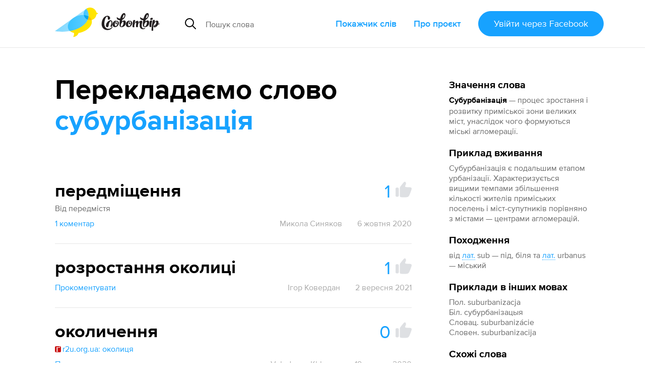

--- FILE ---
content_type: text/css
request_url: https://slovotvir.org.ua/assets/application-a529533335478c9bb39a9c7248d9ab0810e36ffffbdcdd152ddf094d212514f5.css
body_size: 14166
content:
@font-face{font-family:'ProximaNova';src:url(/assets/proxima-nova/ProximaNova-Regular-0826b39174edfcf3a4a2afb38132416dd3de1d7c57b591320c31b0016dc3fc3a.woff2) format("woff2"),url(/assets/proxima-nova/ProximaNova-Regular-f556a6a1ccb3f20ead8e723f324d3beda2439afd9c67c599131030cc90796e68.woff) format("woff");font-style:normal;font-weight:400}@font-face{font-family:'ProximaNova';src:url(/assets/proxima-nova/ProximaNova-Semibold-641837e8bf84626fa195dcaa2572c4b56792b71e25945d51f07e86b867ba437d.woff2) format("woff2"),url(/assets/proxima-nova/ProximaNova-Semibold-c0619fc01628396cdd7189a1c62d40348792ef052656dcf10935529be80efc16.woff) format("woff");font-style:normal;font-weight:600}@font-face{font-family:'ProximaNova';src:url(/assets/proxima-nova/ProximaNova-Bold-5c1b834e8ad4cc37f2f708fb143eba7fbad6653061849091ac5b6604e3e12599.woff2) format("woff2"),url(/assets/proxima-nova/ProximaNova-Bold-aa22e9e2c880360ae309085157ab12cc0430c59914810ae88a751d5fba83df70.woff) format("woff");font-style:normal;font-weight:700}:root{--box-padding: 8px;--cell-padding: 10px}@media (min-width: 481px) and (max-width: 768px){:root{--box-padding: 16px;--cell-padding: 20px}}@media (min-width: 769px) and (max-width: 1280px){:root{--box-padding: 20px;--cell-padding: 30px}}@media (min-width: 1281px){:root{--box-padding: 24px;--cell-padding: 60px}}.tippy-box[data-animation=fade][data-state=hidden]{opacity:0}[data-tippy-root]{max-width:calc(100vw - 10px)}.tippy-box{position:relative;background-color:#fff;color:#666;border-radius:20px;transition-property:transform, visibility, opacity;box-shadow:0 1px 42px -3px rgba(0,0,0,0.3)}.tippy-box[data-placement^=top]>.tippy-arrow{bottom:0}.tippy-box[data-placement^=top]>.tippy-arrow:before{bottom:-7px;left:0;border-width:8px 8px 0;border-top-color:#fff;transform-origin:center top}.tippy-box[data-placement^=bottom]>.tippy-arrow{top:0}.tippy-box[data-placement^=bottom]>.tippy-arrow:before{top:-7px;left:0;border-width:0 8px 8px;border-bottom-color:#fff;transform-origin:center bottom}.tippy-box[data-placement^=left]>.tippy-arrow{right:0}.tippy-box[data-placement^=left]>.tippy-arrow:before{border-width:8px 0 8px 8px;border-left-color:#fff;right:-7px;transform-origin:left center}.tippy-box[data-placement^=right]>.tippy-arrow{left:0}.tippy-box[data-placement^=right]>.tippy-arrow:before{left:-7px;border-width:8px 8px 8px 0;border-right-color:#fff;transform-origin:right center}.tippy-box[data-inertia][data-state=visible]{transition-timing-function:cubic-bezier(0.54, 1.5, 0.38, 1.11)}.tippy-arrow{width:16px;height:16px;color:#333}.tippy-arrow:before{content:"";position:absolute;border-color:transparent;border-style:solid}.tippy-content{position:relative;padding:7px 20px;z-index:1;overflow-y:auto;max-height:50vh}.tippy-box[data-animation=scale][data-placement^=top]{transform-origin:bottom}.tippy-box[data-animation=scale][data-placement^=bottom]{transform-origin:top}.tippy-box[data-animation=scale][data-placement^=left]{transform-origin:right}.tippy-box[data-animation=scale][data-placement^=right]{transform-origin:left}.tippy-box[data-animation=scale][data-state=hidden]{transform:scale(0.5);opacity:0}.container-fluid,.container{margin-right:auto;margin-left:auto}.container-fluid{padding-right:2rem;padding-left:2rem}.row{box-sizing:border-box;display:-webkit-box;display:-webkit-flex;display:-ms-flexbox;display:flex;-webkit-box-flex:0;-webkit-flex:0 1 auto;-ms-flex:0 1 auto;flex:0 1 auto;-webkit-box-orient:horizontal;-webkit-box-direction:normal;-webkit-flex-direction:row;-ms-flex-direction:row;flex-direction:row;-webkit-flex-wrap:wrap;-ms-flex-wrap:wrap;flex-wrap:wrap;margin-right:-0.5rem;margin-left:-0.5rem}.row.reverse{-webkit-box-orient:horizontal;-webkit-box-direction:reverse;-webkit-flex-direction:row-reverse;-ms-flex-direction:row-reverse;flex-direction:row-reverse}.col.reverse{-webkit-box-orient:vertical;-webkit-box-direction:reverse;-webkit-flex-direction:column-reverse;-ms-flex-direction:column-reverse;flex-direction:column-reverse}.col-xs,.col-xs-1,.col-xs-2,.col-xs-3,.col-xs-4,.col-xs-5,.col-xs-6,.col-xs-7,.col-xs-8,.col-xs-9,.col-xs-10,.col-xs-11,.col-xs-12,.col-xs-offset-0,.col-xs-offset-1,.col-xs-offset-2,.col-xs-offset-3,.col-xs-offset-4,.col-xs-offset-5,.col-xs-offset-6,.col-xs-offset-7,.col-xs-offset-8,.col-xs-offset-9,.col-xs-offset-10,.col-xs-offset-11,.col-xs-offset-12{box-sizing:border-box;-webkit-box-flex:0;-webkit-flex:0 0 auto;-ms-flex:0 0 auto;flex:0 0 auto;padding-right:0.5rem;padding-left:0.5rem}.col-xs{-webkit-box-flex:1;-webkit-flex-grow:1;-ms-flex-positive:1;flex-grow:1;-webkit-flex-basis:0;-ms-flex-preferred-size:0;flex-basis:0;max-width:100%}.col-xs-1{-webkit-flex-basis:8.333%;-ms-flex-preferred-size:8.333%;flex-basis:8.333%;max-width:8.333%}.col-xs-2{-webkit-flex-basis:16.667%;-ms-flex-preferred-size:16.667%;flex-basis:16.667%;max-width:16.667%}.col-xs-3{-webkit-flex-basis:25%;-ms-flex-preferred-size:25%;flex-basis:25%;max-width:25%}.col-xs-4{-webkit-flex-basis:33.333%;-ms-flex-preferred-size:33.333%;flex-basis:33.333%;max-width:33.333%}.col-xs-5{-webkit-flex-basis:41.667%;-ms-flex-preferred-size:41.667%;flex-basis:41.667%;max-width:41.667%}.col-xs-5_5{-webkit-flex-basis:45%;-ms-flex-preferred-size:45%;flex-basis:45%;max-width:45%}.col-xs-6{-webkit-flex-basis:50%;-ms-flex-preferred-size:50%;flex-basis:50%;max-width:50%}.col-xs-7{-webkit-flex-basis:58.333%;-ms-flex-preferred-size:58.333%;flex-basis:58.333%;max-width:58.333%}.col-xs-8{-webkit-flex-basis:66.667%;-ms-flex-preferred-size:66.667%;flex-basis:66.667%;max-width:66.667%}.col-xs-9{-webkit-flex-basis:75%;-ms-flex-preferred-size:75%;flex-basis:75%;max-width:75%}.col-xs-10{-webkit-flex-basis:83.333%;-ms-flex-preferred-size:83.333%;flex-basis:83.333%;max-width:83.333%}.col-xs-11{-webkit-flex-basis:91.667%;-ms-flex-preferred-size:91.667%;flex-basis:91.667%;max-width:91.667%}.col-xs-12{-webkit-flex-basis:100%;-ms-flex-preferred-size:100%;flex-basis:100%;max-width:100%}.col-xs-offset-0{margin-left:0}.col-xs-offset-1{margin-left:8.333%}.col-xs-offset-2{margin-left:16.667%}.col-xs-offset-3{margin-left:25%}.col-xs-offset-4{margin-left:33.333%}.col-xs-offset-5{margin-left:41.667%}.col-xs-offset-6{margin-left:50%}.col-xs-offset-7{margin-left:58.333%}.col-xs-offset-8{margin-left:66.667%}.col-xs-offset-9{margin-left:75%}.col-xs-offset-10{margin-left:83.333%}.col-xs-offset-11{margin-left:91.667%}.start-xs{-webkit-box-pack:start;-webkit-justify-content:flex-start;-ms-flex-pack:start;justify-content:flex-start;text-align:start}.center-xs{-webkit-box-pack:center;-webkit-justify-content:center;-ms-flex-pack:center;justify-content:center;text-align:center}.end-xs{-webkit-box-pack:end;-webkit-justify-content:flex-end;-ms-flex-pack:end;justify-content:flex-end;text-align:end}.top-xs{-webkit-box-align:start;-webkit-align-items:flex-start;-ms-flex-align:start;align-items:flex-start}.middle-xs{-webkit-box-align:center;-webkit-align-items:center;-ms-flex-align:center;align-items:center}.bottom-xs{-webkit-box-align:end;-webkit-align-items:flex-end;-ms-flex-align:end;align-items:flex-end}.around-xs{-webkit-justify-content:space-around;-ms-flex-pack:distribute;justify-content:space-around}.between-xs{-webkit-box-pack:justify;-webkit-justify-content:space-between;-ms-flex-pack:justify;justify-content:space-between}.first-xs{-webkit-box-ordinal-group:0;-webkit-order:-1;-ms-flex-order:-1;order:-1}.last-xs{-webkit-box-ordinal-group:2;-webkit-order:1;-ms-flex-order:1;order:1}@media (min-width: 481px){.col-sm,.col-sm-1,.col-sm-2,.col-sm-3,.col-sm-4,.col-sm-5,.col-sm-6,.col-sm-7,.col-sm-8,.col-sm-9,.col-sm-10,.col-sm-11,.col-sm-12,.col-sm-offset-0,.col-sm-offset-1,.col-sm-offset-2,.col-sm-offset-3,.col-sm-offset-4,.col-sm-offset-5,.col-sm-offset-6,.col-sm-offset-7,.col-sm-offset-8,.col-sm-offset-9,.col-sm-offset-10,.col-sm-offset-11,.col-sm-offset-12{box-sizing:border-box;-webkit-box-flex:0;-webkit-flex:0 0 auto;-ms-flex:0 0 auto;flex:0 0 auto;padding-right:0.5rem;padding-left:0.5rem}.col-sm{-webkit-box-flex:1;-webkit-flex-grow:1;-ms-flex-positive:1;flex-grow:1;-webkit-flex-basis:0;-ms-flex-preferred-size:0;flex-basis:0;max-width:100%}.col-sm-1{-webkit-flex-basis:8.333%;-ms-flex-preferred-size:8.333%;flex-basis:8.333%;max-width:8.333%}.col-sm-2{-webkit-flex-basis:16.667%;-ms-flex-preferred-size:16.667%;flex-basis:16.667%;max-width:16.667%}.col-sm-3{-webkit-flex-basis:25%;-ms-flex-preferred-size:25%;flex-basis:25%;max-width:25%}.col-sm-4{-webkit-flex-basis:33.333%;-ms-flex-preferred-size:33.333%;flex-basis:33.333%;max-width:33.333%}.col-sm-5{-webkit-flex-basis:41.667%;-ms-flex-preferred-size:41.667%;flex-basis:41.667%;max-width:41.667%}.col-sm-5_5{-webkit-flex-basis:45%;-ms-flex-preferred-size:45%;flex-basis:45%;max-width:45%}.col-sm-6{-webkit-flex-basis:50%;-ms-flex-preferred-size:50%;flex-basis:50%;max-width:50%}.col-sm-7{-webkit-flex-basis:58.333%;-ms-flex-preferred-size:58.333%;flex-basis:58.333%;max-width:58.333%}.col-sm-8{-webkit-flex-basis:66.667%;-ms-flex-preferred-size:66.667%;flex-basis:66.667%;max-width:66.667%}.col-sm-9{-webkit-flex-basis:75%;-ms-flex-preferred-size:75%;flex-basis:75%;max-width:75%}.col-sm-10{-webkit-flex-basis:83.333%;-ms-flex-preferred-size:83.333%;flex-basis:83.333%;max-width:83.333%}.col-sm-11{-webkit-flex-basis:91.667%;-ms-flex-preferred-size:91.667%;flex-basis:91.667%;max-width:91.667%}.col-sm-12{-webkit-flex-basis:100%;-ms-flex-preferred-size:100%;flex-basis:100%;max-width:100%}.col-sm-offset-0{margin-left:0}.col-sm-offset-1{margin-left:8.333%}.col-sm-offset-2{margin-left:16.667%}.col-sm-offset-3{margin-left:25%}.col-sm-offset-4{margin-left:33.333%}.col-sm-offset-5{margin-left:41.667%}.col-sm-offset-6{margin-left:50%}.col-sm-offset-7{margin-left:58.333%}.col-sm-offset-8{margin-left:66.667%}.col-sm-offset-9{margin-left:75%}.col-sm-offset-10{margin-left:83.333%}.col-sm-offset-11{margin-left:91.667%}.start-sm{-webkit-box-pack:start;-webkit-justify-content:flex-start;-ms-flex-pack:start;justify-content:flex-start;text-align:start}.center-sm{-webkit-box-pack:center;-webkit-justify-content:center;-ms-flex-pack:center;justify-content:center;text-align:center}.end-sm{-webkit-box-pack:end;-webkit-justify-content:flex-end;-ms-flex-pack:end;justify-content:flex-end;text-align:end}.top-sm{-webkit-box-align:start;-webkit-align-items:flex-start;-ms-flex-align:start;align-items:flex-start}.middle-sm{-webkit-box-align:center;-webkit-align-items:center;-ms-flex-align:center;align-items:center}.bottom-sm{-webkit-box-align:end;-webkit-align-items:flex-end;-ms-flex-align:end;align-items:flex-end}.around-sm{-webkit-justify-content:space-around;-ms-flex-pack:distribute;justify-content:space-around}.between-sm{-webkit-box-pack:justify;-webkit-justify-content:space-between;-ms-flex-pack:justify;justify-content:space-between}.first-sm{-webkit-box-ordinal-group:0;-webkit-order:-1;-ms-flex-order:-1;order:-1}.last-sm{-webkit-box-ordinal-group:2;-webkit-order:1;-ms-flex-order:1;order:1}}@media (min-width: 769px){.col-md,.col-md-1,.col-md-2,.col-md-3,.col-md-4,.col-md-5,.col-md-6,.col-md-7,.col-md-8,.col-md-9,.col-md-10,.col-md-11,.col-md-12,.col-md-offset-0,.col-md-offset-1,.col-md-offset-2,.col-md-offset-3,.col-md-offset-4,.col-md-offset-5,.col-md-offset-6,.col-md-offset-7,.col-md-offset-8,.col-md-offset-9,.col-md-offset-10,.col-md-offset-11,.col-md-offset-12{box-sizing:border-box;-webkit-box-flex:0;-webkit-flex:0 0 auto;-ms-flex:0 0 auto;flex:0 0 auto;padding-right:0.5rem;padding-left:0.5rem}.col-md{-webkit-box-flex:1;-webkit-flex-grow:1;-ms-flex-positive:1;flex-grow:1;-webkit-flex-basis:0;-ms-flex-preferred-size:0;flex-basis:0;max-width:100%}.col-md-1{-webkit-flex-basis:8.333%;-ms-flex-preferred-size:8.333%;flex-basis:8.333%;max-width:8.333%}.col-md-2{-webkit-flex-basis:16.667%;-ms-flex-preferred-size:16.667%;flex-basis:16.667%;max-width:16.667%}.col-md-3{-webkit-flex-basis:25%;-ms-flex-preferred-size:25%;flex-basis:25%;max-width:25%}.col-md-4{-webkit-flex-basis:33.333%;-ms-flex-preferred-size:33.333%;flex-basis:33.333%;max-width:33.333%}.col-md-5{-webkit-flex-basis:41.667%;-ms-flex-preferred-size:41.667%;flex-basis:41.667%;max-width:41.667%}.col-md-5_5{-webkit-flex-basis:45%;-ms-flex-preferred-size:45%;flex-basis:45%;max-width:45%}.col-md-6{-webkit-flex-basis:50%;-ms-flex-preferred-size:50%;flex-basis:50%;max-width:50%}.col-md-7{-webkit-flex-basis:58.333%;-ms-flex-preferred-size:58.333%;flex-basis:58.333%;max-width:58.333%}.col-md-8{-webkit-flex-basis:66.667%;-ms-flex-preferred-size:66.667%;flex-basis:66.667%;max-width:66.667%}.col-md-9{-webkit-flex-basis:75%;-ms-flex-preferred-size:75%;flex-basis:75%;max-width:75%}.col-md-10{-webkit-flex-basis:83.333%;-ms-flex-preferred-size:83.333%;flex-basis:83.333%;max-width:83.333%}.col-md-11{-webkit-flex-basis:91.667%;-ms-flex-preferred-size:91.667%;flex-basis:91.667%;max-width:91.667%}.col-md-12{-webkit-flex-basis:100%;-ms-flex-preferred-size:100%;flex-basis:100%;max-width:100%}.col-md-offset-0{margin-left:0}.col-md-offset-1{margin-left:8.333%}.col-md-offset-2{margin-left:16.667%}.col-md-offset-3{margin-left:25%}.col-md-offset-4{margin-left:33.333%}.col-md-offset-5{margin-left:41.667%}.col-md-offset-6{margin-left:50%}.col-md-offset-7{margin-left:58.333%}.col-md-offset-8{margin-left:66.667%}.col-md-offset-9{margin-left:75%}.col-md-offset-10{margin-left:83.333%}.col-md-offset-11{margin-left:91.667%}.start-md{-webkit-box-pack:start;-webkit-justify-content:flex-start;-ms-flex-pack:start;justify-content:flex-start;text-align:start}.center-md{-webkit-box-pack:center;-webkit-justify-content:center;-ms-flex-pack:center;justify-content:center;text-align:center}.end-md{-webkit-box-pack:end;-webkit-justify-content:flex-end;-ms-flex-pack:end;justify-content:flex-end;text-align:end}.top-md{-webkit-box-align:start;-webkit-align-items:flex-start;-ms-flex-align:start;align-items:flex-start}.middle-md{-webkit-box-align:center;-webkit-align-items:center;-ms-flex-align:center;align-items:center}.bottom-md{-webkit-box-align:end;-webkit-align-items:flex-end;-ms-flex-align:end;align-items:flex-end}.around-md{-webkit-justify-content:space-around;-ms-flex-pack:distribute;justify-content:space-around}.between-md{-webkit-box-pack:justify;-webkit-justify-content:space-between;-ms-flex-pack:justify;justify-content:space-between}.first-md{-webkit-box-ordinal-group:0;-webkit-order:-1;-ms-flex-order:-1;order:-1}.last-md{-webkit-box-ordinal-group:2;-webkit-order:1;-ms-flex-order:1;order:1}}@media (min-width: 1025px){.col-l-md,.col-l-md-1,.col-l-md-2,.col-l-md-3,.col-l-md-4,.col-l-md-5,.col-l-md-6,.col-l-md-7,.col-l-md-8,.col-l-md-9,.col-l-md-10,.col-l-md-11,.col-l-md-12,.col-l-md-offset-0,.col-l-md-offset-1,.col-l-md-offset-2,.col-l-md-offset-3,.col-l-md-offset-4,.col-l-md-offset-5,.col-l-md-offset-6,.col-l-md-offset-7,.col-l-md-offset-8,.col-l-md-offset-9,.col-l-md-offset-10,.col-l-md-offset-11,.col-l-md-offset-12{box-sizing:border-box;-webkit-box-flex:0;-webkit-flex:0 0 auto;-ms-flex:0 0 auto;flex:0 0 auto;padding-right:0.5rem;padding-left:0.5rem}.col-l-md{-webkit-box-flex:1;-webkit-flex-grow:1;-ms-flex-positive:1;flex-grow:1;-webkit-flex-basis:0;-ms-flex-preferred-size:0;flex-basis:0;max-width:100%}.col-l-md-1{-webkit-flex-basis:8.333%;-ms-flex-preferred-size:8.333%;flex-basis:8.333%;max-width:8.333%}.col-l-md-2{-webkit-flex-basis:16.667%;-ms-flex-preferred-size:16.667%;flex-basis:16.667%;max-width:16.667%}.col-l-md-3{-webkit-flex-basis:25%;-ms-flex-preferred-size:25%;flex-basis:25%;max-width:25%}.col-l-md-4{-webkit-flex-basis:33.333%;-ms-flex-preferred-size:33.333%;flex-basis:33.333%;max-width:33.333%}.col-l-md-5{-webkit-flex-basis:41.667%;-ms-flex-preferred-size:41.667%;flex-basis:41.667%;max-width:41.667%}.col-l-md-5_5{-webkit-flex-basis:45%;-ms-flex-preferred-size:45%;flex-basis:45%;max-width:45%}.col-l-md-6{-webkit-flex-basis:50%;-ms-flex-preferred-size:50%;flex-basis:50%;max-width:50%}.col-l-md-7{-webkit-flex-basis:58.333%;-ms-flex-preferred-size:58.333%;flex-basis:58.333%;max-width:58.333%}.col-l-md-8{-webkit-flex-basis:66.667%;-ms-flex-preferred-size:66.667%;flex-basis:66.667%;max-width:66.667%}.col-l-md-9{-webkit-flex-basis:75%;-ms-flex-preferred-size:75%;flex-basis:75%;max-width:75%}.col-l-md-10{-webkit-flex-basis:83.333%;-ms-flex-preferred-size:83.333%;flex-basis:83.333%;max-width:83.333%}.col-l-md-11{-webkit-flex-basis:91.667%;-ms-flex-preferred-size:91.667%;flex-basis:91.667%;max-width:91.667%}.col-l-md-12{-webkit-flex-basis:100%;-ms-flex-preferred-size:100%;flex-basis:100%;max-width:100%}.col-l-md-offset-0{margin-left:0}.col-l-md-offset-1{margin-left:8.333%}.col-l-md-offset-2{margin-left:16.667%}.col-l-md-offset-3{margin-left:25%}.col-l-md-offset-4{margin-left:33.333%}.col-l-md-offset-5{margin-left:41.667%}.col-l-md-offset-6{margin-left:50%}.col-l-md-offset-7{margin-left:58.333%}.col-l-md-offset-8{margin-left:66.667%}.col-l-md-offset-9{margin-left:75%}.col-l-md-offset-10{margin-left:83.333%}.col-l-md-offset-11{margin-left:91.667%}.start-l-md{-webkit-box-pack:start;-webkit-justify-content:flex-start;-ms-flex-pack:start;justify-content:flex-start;text-align:start}.center-l-md{-webkit-box-pack:center;-webkit-justify-content:center;-ms-flex-pack:center;justify-content:center;text-align:center}.end-l-md{-webkit-box-pack:end;-webkit-justify-content:flex-end;-ms-flex-pack:end;justify-content:flex-end;text-align:end}.top-l-md{-webkit-box-align:start;-webkit-align-items:flex-start;-ms-flex-align:start;align-items:flex-start}.middle-l-md{-webkit-box-align:center;-webkit-align-items:center;-ms-flex-align:center;align-items:center}.bottom-l-md{-webkit-box-align:end;-webkit-align-items:flex-end;-ms-flex-align:end;align-items:flex-end}.around-l-md{-webkit-justify-content:space-around;-ms-flex-pack:distribute;justify-content:space-around}.between-l-md{-webkit-box-pack:justify;-webkit-justify-content:space-between;-ms-flex-pack:justify;justify-content:space-between}.first-l-md{-webkit-box-ordinal-group:0;-webkit-order:-1;-ms-flex-order:-1;order:-1}.last-l-md{-webkit-box-ordinal-group:2;-webkit-order:1;-ms-flex-order:1;order:1}}@media (min-width: 1281px){.container{width:76rem}.col-lg,.col-lg-1,.col-lg-2,.col-lg-3,.col-lg-4,.col-lg-5,.col-lg-6,.col-lg-7,.col-lg-8,.col-lg-9,.col-lg-10,.col-lg-11,.col-lg-12,.col-lg-offset-0,.col-lg-offset-1,.col-lg-offset-2,.col-lg-offset-3,.col-lg-offset-4,.col-lg-offset-5,.col-lg-offset-6,.col-lg-offset-7,.col-lg-offset-8,.col-lg-offset-9,.col-lg-offset-10,.col-lg-offset-11,.col-lg-offset-12{box-sizing:border-box;-webkit-box-flex:0;-webkit-flex:0 0 auto;-ms-flex:0 0 auto;flex:0 0 auto;padding-right:0.5rem;padding-left:0.5rem}.col-lg{-webkit-box-flex:1;-webkit-flex-grow:1;-ms-flex-positive:1;flex-grow:1;-webkit-flex-basis:0;-ms-flex-preferred-size:0;flex-basis:0;max-width:100%}.col-lg-1{-webkit-flex-basis:8.333%;-ms-flex-preferred-size:8.333%;flex-basis:8.333%;max-width:8.333%}.col-lg-2{-webkit-flex-basis:16.667%;-ms-flex-preferred-size:16.667%;flex-basis:16.667%;max-width:16.667%}.col-lg-3{-webkit-flex-basis:25%;-ms-flex-preferred-size:25%;flex-basis:25%;max-width:25%}.col-lg-4{-webkit-flex-basis:33.333%;-ms-flex-preferred-size:33.333%;flex-basis:33.333%;max-width:33.333%}.col-lg-5{-webkit-flex-basis:41.667%;-ms-flex-preferred-size:41.667%;flex-basis:41.667%;max-width:41.667%}.col-lg-5_5{-webkit-flex-basis:45%;-ms-flex-preferred-size:45%;flex-basis:45%;max-width:45%}.col-lg-6{-webkit-flex-basis:50%;-ms-flex-preferred-size:50%;flex-basis:50%;max-width:50%}.col-lg-7{-webkit-flex-basis:58.333%;-ms-flex-preferred-size:58.333%;flex-basis:58.333%;max-width:58.333%}.col-lg-8{-webkit-flex-basis:66.667%;-ms-flex-preferred-size:66.667%;flex-basis:66.667%;max-width:66.667%}.col-lg-9{-webkit-flex-basis:75%;-ms-flex-preferred-size:75%;flex-basis:75%;max-width:75%}.col-lg-10{-webkit-flex-basis:83.333%;-ms-flex-preferred-size:83.333%;flex-basis:83.333%;max-width:83.333%}.col-lg-11{-webkit-flex-basis:91.667%;-ms-flex-preferred-size:91.667%;flex-basis:91.667%;max-width:91.667%}.col-lg-12{-webkit-flex-basis:100%;-ms-flex-preferred-size:100%;flex-basis:100%;max-width:100%}.col-lg-offset-0{margin-left:0}.col-lg-offset-1{margin-left:8.333%}.col-lg-offset-2{margin-left:16.667%}.col-lg-offset-3{margin-left:25%}.col-lg-offset-4{margin-left:33.333%}.col-lg-offset-5{margin-left:41.667%}.col-lg-offset-6{margin-left:50%}.col-lg-offset-7{margin-left:58.333%}.col-lg-offset-8{margin-left:66.667%}.col-lg-offset-9{margin-left:75%}.col-lg-offset-10{margin-left:83.333%}.col-lg-offset-11{margin-left:91.667%}.start-lg{-webkit-box-pack:start;-webkit-justify-content:flex-start;-ms-flex-pack:start;justify-content:flex-start;text-align:start}.center-lg{-webkit-box-pack:center;-webkit-justify-content:center;-ms-flex-pack:center;justify-content:center;text-align:center}.end-lg{-webkit-box-pack:end;-webkit-justify-content:flex-end;-ms-flex-pack:end;justify-content:flex-end;text-align:end}.top-lg{-webkit-box-align:start;-webkit-align-items:flex-start;-ms-flex-align:start;align-items:flex-start}.middle-lg{-webkit-box-align:center;-webkit-align-items:center;-ms-flex-align:center;align-items:center}.bottom-lg{-webkit-box-align:end;-webkit-align-items:flex-end;-ms-flex-align:end;align-items:flex-end}.around-lg{-webkit-justify-content:space-around;-ms-flex-pack:distribute;justify-content:space-around}.between-lg{-webkit-box-pack:justify;-webkit-justify-content:space-between;-ms-flex-pack:justify;justify-content:space-between}.first-lg{-webkit-box-ordinal-group:0;-webkit-order:-1;-ms-flex-order:-1;order:-1}.last-lg{-webkit-box-ordinal-group:2;-webkit-order:1;-ms-flex-order:1;order:1}}.app-visible-xs,.app-visible-sm,.app-visible-md,.app-visible-lg{display:none !important}@media (max-width: 480px){.app-visible-xs{display:block !important}}@media (min-width: 481px) and (max-width: 768px){.app-visible-sm{display:block !important}}@media (min-width: 769px) and (max-width: 1280px){.app-visible-md{display:block !important}}@media (min-width: 1281px){.app-visible-lg{display:block !important}}.app-visible-inline-xs,.app-visible-inline-sm,.app-visible-inline-lsm{display:none !important}@media (max-width: 480px){.app-visible-inline-xs{display:inline-block !important}}@media (min-width: 481px) and (max-width: 768px){.app-visible-inline-sm{display:inline-block !important}}@media (min-width: 769px) and (max-width: 1024px){.app-visible-inline-lsm{display:inline-block !important}}@media (max-width: 480px){.app-hidden-xs{display:none !important}}@media (min-width: 481px) and (max-width: 768px){.app-hidden-sm{display:none !important}}@media (min-width: 769px) and (max-width: 1280px){.app-hidden-md{display:none !important}}@media (min-width: 1281px){.app-hidden-lg{display:none !important}}@media (max-width: 480px){.app-fluid-xs{display:block;margin-left:-30px;margin-right:-30px}.app-fluid-xs[class^="col"]{padding-left:0;padding-right:0;flex-basis:initial;max-width:none}}@media (min-width: 481px) and (max-width: 768px){.app-fluid-sm{display:block;margin-left:-30px;margin-right:-30px}.app-fluid-sm[class^="col"]{padding-left:0;padding-right:0;flex-basis:initial;max-width:none}}@media (min-width: 769px) and (max-width: 1280px){.app-fluid-md{display:block;margin-left:-30px;margin-right:-30px}.app-fluid-md[class^="col"]{padding-left:0;padding-right:0;flex-basis:initial;max-width:none}}@media (min-width: 1281px){.app-fluid-lg{display:block;margin-left:-30px;margin-right:-30px}.app-fluid-lg[class^="col"]{padding-left:0;padding-right:0;flex-basis:initial;max-width:none}}@keyframes rotating{from{transform:rotate(0deg)}to{transform:rotate(360deg)}}@keyframes removing{0%{opacity:1}99%{opacity:0}100%{display:none}}.app-removing-animation{animation-name:removing;animation-duration:300ms;animation-fill-mode:forwards}@keyframes delayedAppearing{0%{display:none}99%{display:none}100%{display:block}}.app-delayed-appearing-animation{animation-name:delayedAppearing;animation-duration:300ms;animation-fill-mode:forwards}@keyframes fadingIn{from{opacity:0}to{opacity:1}}.app-fading-in-animation{animation-name:fadingIn;animation-duration:300ms;animation-fill-mode:forwards}@keyframes highlight{from{background-color:gold}to{background-color:rgba(255,215,0,0)}}.app-highlight-animation{animation-name:highlight;animation-duration:1000ms;animation-fill-mode:forwards}.m-0{margin:0 !important}.m-1{margin:5px !important}.m-2{margin:10px !important}.m-3{margin:20px !important}.m-4{margin:30px !important}.m-5{margin:60px !important}.m-auto{margin:auto !important}.mt-0{margin-top:0 !important}.mt-1{margin-top:5px !important}.mt-2{margin-top:10px !important}.mt-3{margin-top:20px !important}.mt-4{margin-top:30px !important}.mt-5{margin-top:60px !important}.mt-auto{margin:auto !important}.mb-0{margin-bottom:0 !important}.mb-1{margin-bottom:5px !important}.mb-2{margin-bottom:10px !important}.mb-3{margin-bottom:20px !important}.mb-4{margin-bottom:30px !important}.mb-5{margin-bottom:60px !important}.mb-auto{margin-bottom:auto !important}.ml-0{margin-left:0 !important}.ml-1{margin-left:5px !important}.ml-2{margin-left:10px !important}.ml-3{margin-left:20px !important}.ml-4{margin-left:30px !important}.ml-5{margin-left:60px !important}.ml-auto{margin-left:auto !important}.mr-0{margin-right:0 !important}.mr-1{margin-right:5px !important}.mr-2{margin-right:10px !important}.mr-3{margin-right:20px !important}.mr-4{margin-right:30px !important}.mr-5{margin-right:60px !important}.mr-auto{margin-right:auto !important}.my-0{margin-top:0 !important;margin-bottom:0 !important}.my-1{margin-top:5px !important;margin-bottom:5px !important}.my-2{margin-top:10px !important;margin-bottom:10px !important}.my-3{margin-top:20px !important;margin-bottom:20px !important}.my-4{margin-top:30px !important;margin-bottom:30px !important}.my-5{margin-top:60px !important;margin-bottom:60px !important}.my-auto{margin-top:auto !important;margin-bottom:auto !important}.mx-0{margin-left:0 !important;margin-right:0 !important}.mx-1{margin-left:5px !important;margin-right:5px !important}.mx-2{margin-left:10px !important;margin-right:10px !important}.mx-3{margin-left:20px !important;margin-right:20px !important}.mx-4{margin-left:30px !important;margin-right:30px !important}.mx-5{margin-left:60px !important;margin-right:60px !important}.mx-auto{margin-left:auto !important;margin-right:auto !important}.p-0{padding:0 !important}.p-1{padding:5px !important}.p-2{padding:10px !important}.p-3{padding:20px !important}.p-4{padding:30px !important}.p-5{padding:60px !important}.pt-0{padding-top:0 !important}.pt-1{padding-top:5px !important}.pt-2{padding-top:10px !important}.pt-3{padding-top:20px !important}.pt-4{padding-top:30px !important}.pt-5{padding-top:60px !important}.pb-0{padding-bottom:0 !important}.pb-1{padding-bottom:5px !important}.pb-2{padding-bottom:10px !important}.pb-3{padding-bottom:20px !important}.pb-4{padding-bottom:30px !important}.pb-5{padding-bottom:60px !important}.pl-0{padding-left:0 !important}.pl-1{padding-left:5px !important}.pl-2{padding-left:10px !important}.pl-3{padding-left:20px !important}.pl-4{padding-left:30px !important}.pl-5{padding-left:60px !important}.pr-0{padding-right:0 !important}.pr-1{padding-right:5px !important}.pr-2{padding-right:10px !important}.pr-3{padding-right:20px !important}.pr-4{padding-right:30px !important}.pr-5{padding-right:60px !important}.py-0{padding-top:0 !important;padding-bottom:0 !important}.py-1{padding-top:5px !important;padding-bottom:5px !important}.py-2{padding-top:10px !important;padding-bottom:10px !important}.py-3{padding-top:20px !important;padding-bottom:20px !important}.py-4{padding-top:30px !important;padding-bottom:30px !important}.py-5{padding-top:60px !important;padding-bottom:60px !important}.px-0{padding-left:0 !important;padding-right:0 !important}.px-1{padding-left:5px !important;padding-right:5px !important}.px-2{padding-left:10px !important;padding-right:10px !important}.px-3{padding-left:20px !important;padding-right:20px !important}.px-4{padding-left:30px !important;padding-right:30px !important}.px-5{padding-left:60px !important;padding-right:60px !important}@media (min-width: 481px){.ml-5-sm{margin-left:60px !important}.pl-4-sm{padding-left:30px !important}.pr-4-sm{padding-right:30px !important}}@media (min-width: 769px){.pt-3-md{padding-top:20px !important}}.btn-reset{font-family:"ProximaNova", sans-serif;font-size:inherit;background:none;border:none;padding:0;cursor:pointer}.font-weight-normal{font-weight:400 !important}.font-weight-semi-bold{font-weight:600 !important}.font-weight-bold{font-weight:700 !important}.font-normal{font-weight:400}.font-semibold{font-weight:600}.font-bold{font-weight:700}.font-inherit{font-family:inherit;font-size:inherit;line-height:inherit;font-weight:inherit;font-style:inherit}.text-sm{font-size:0.875rem}.text-base{font-size:1rem;line-height:1.5rem}.text-lg,.app-pager--inner,.app-user-tools,.app-word-table--row{font-size:1.125rem;line-height:1.625rem}.text-xl,.app-word-table--tr-heading,.app-word-table--heading,h5,.h5{font-size:1.25rem;line-height:1.75rem}.text-3xl{font-size:1.875rem;line-height:2.125rem}.text-4xl{font-size:2.25rem;line-height:2.5rem}.text-5xl{font-size:3rem;line-height:1}.text-6xl{font-size:3.75rem;line-height:1}.text-7xl{font-size:4.5rem;line-height:1}@media (min-width: 481px){.text-5xl-sm{font-size:3rem;line-height:1}}@media (min-width: 769px){.text-6xl-md{font-size:3.75rem;line-height:1}}@media (min-width: 1281px){.text-7xl-xl{font-size:4.5rem;line-height:1}}.leading-3{line-height:0.75rem}.leading-4{line-height:1rem}.leading-5{line-height:1.25rem}.leading-6{line-height:1.5rem}.leading-7{line-height:1.75rem}.leading-8{line-height:2rem}.leading-9{line-height:2.25rem}.leading-10{line-height:2.5rem}.leading-inherit{line-height:inherit}.position-static{position:static}.position-relative{position:relative}.position-absolute{position:absolute}.position-fixed{position:fixed}.position-sticky{position:sticky}.left-0{left:0}.right-0{right:0}.right-2{right:0.5rem}.top-0{top:0}.top-half{top:50%}.bottom-0{bottom:0}.z-index-1{z-index:1}.z-index-2{z-index:2}.z-index-3{z-index:3}.d-none{display:none !important}.d-block{display:block !important}.d-flex{display:flex}.d-inline-flex{display:inline-flex}.d-inline{display:inline}.d-inline-block{display:inline-block}.justify-content-start{justify-content:flex-start}.justify-content-end{justify-content:flex-end}.justify-content-center{justify-content:center}.justify-content-between{justify-content:space-between}.items-center{align-items:center}.items-start{align-items:flex-start}.grow{flex-grow:1}.grow-3{flex-grow:3}.shrink-0{flex-shrink:0}.flex-wrap{flex-wrap:wrap}.flex-column{flex-direction:column}.flex-row{flex-direction:row}@media (min-width: 481px){.flex-row-sm{flex-direction:row}}.color-main{color:#000}.color-semi-main{color:dimgray}.color-dim-text{color:#999}.color-silver-text{color:silver}.color-dim{color:darkgray}.color-prime{color:#17a2ff}.color-no-vote{color:#dee0e3}.color-danger{color:#d9534f}.color-admin{color:#a47e3c}.color-white{color:white}.bg-white{background-color:white}.bg-accent{background-color:#ffe400}.bg-transparent{background-color:transparent}.bg-no-vote{background-color:#dee0e3}.bg-whitesmoke{background-color:whitesmoke}.bg-prime-dark{background-color:#1591e5}.bg-size-cover{background-size:cover}.opacity-0{opacity:0}.opacity-30{opacity:0.3}.opacity-50{opacity:0.5}.hover-opacity-50:hover{opacity:0.5}.opacity-70{opacity:0.7}.opacity-100{opacity:1}.hover-opacity-100:hover{opacity:1}.flip-x-y{transform:scale(-1, -1)}.translate-y--3{transform:translateY(-3px)}.-translate-y-half{transform:translateY(-50%)}.pointer-events-none{pointer-events:none}.transition-color{transition:color .2s}.transition-transform-300ms{transition:transform 0.3s}.hover-semi-prime:hover{color:#8cd1ff}.align-baseline{vertical-align:baseline}.align-top{vertical-align:top}.align-middle{vertical-align:middle}.align-bottom{vertical-align:bottom}.align-text-bottom{vertical-align:text-bottom}.align-text-top{vertical-align:text-top}.text-left{text-align:left}.text-center{text-align:center}.text-right{text-align:right}@media (min-width: 481px){.text-left-sm{text-align:left}.text-center-sm{text-align:center}.text-right-sm{text-align:right}}@media (min-width: 769px){.text-left-md{text-align:left}.text-center-md{text-align:center}.text-right-md{text-align:right}}@media (min-width: 1281px){.text-left-lg{text-align:left}.text-center-lg{text-align:center}.text-right-lg{text-align:right}}.cursor-help{cursor:help}.cursor-pointer{cursor:pointer}.border-0{border-width:0}.border{border:1px solid #e6e6e6}.border-top{border-top:1px solid #e6e6e6}.border-right{border-right:1px solid #e6e6e6}.border-bottom{border-bottom:1px solid #e6e6e6}.border-left{border-left:1px solid #e6e6e6}.border-2{border:2px solid #e6e6e6}.border-2-bottom{border-bottom:2px solid #e6e6e6}.border-color-prime{border-color:#17a2ff}.border-color-hover-semi-prime:hover{border-color:#8cd1ff}.min-50-vh{min-height:50vh}.max-h-100vh{max-height:100vh}.min-w-120{min-width:120px}.min-w-130{min-width:130px}.min-w-300{min-width:300px}.min-w-full{min-width:100%}.max-w-80{max-width:80px}.max-w-170{max-width:170px}.max-w-660{max-width:660px}.max-w-760{max-width:760px}.max-w-850{max-width:850px}.w-full{width:100%}.w-80vw{width:80vw}.w-32{width:32px}.w-50{width:50px}.h-32{height:32px}.h-50{height:50px}.min-h-300{min-height:300px}.h-54{height:54px}.h-74{height:74px}.basis-0{flex-basis:0}.rounded-full{border-radius:9999px}.rounded-8{border-radius:8px}.nowrap{white-space:nowrap}.break-words{overflow-wrap:break-word;word-break:break-word}.break-all{word-break:break-all}.overflow-y-auto{overflow-y:auto}.shadow-md{box-shadow:0 4px 6px -1px rgba(0,0,0,0.1),0 2px 4px -2px rgba(0,0,0,0.1)}.animation-pulse{animation:pulse 2s cubic-bezier(0.4, 0, 0.6, 1) infinite}@keyframes pulse{0%,100%{opacity:1}50%{opacity:.5}}.app-list-reset,.app-tag-list{margin:0;padding:0;list-style-type:none}body{margin:0;font-family:"ProximaNova", sans-serif;color:#000;background:#fff}*,*:before,*:after{-moz-box-sizing:border-box;box-sizing:border-box}*:focus{outline-color:#17a2ff}button{border:none;margin:0;padding:0;width:auto;overflow:visible;background:transparent;color:inherit;font:inherit;line-height:normal;-webkit-font-smoothing:inherit;-moz-osx-font-smoothing:inherit;-webkit-appearance:none;cursor:pointer}a,a[role="button"],area,button,input:not([type=range]),label,select,summary,textarea{-ms-touch-action:manipulation;touch-action:manipulation}.with-accent-bg{background-color:#ffe400}.with-interim-bg{background-color:#f1f4f7}.app-body{margin:60px 0}.app-container{padding-left:4vw;padding-right:4vw}@media (min-width: 769px){.app-container{padding-left:8.5vw;padding-right:8.5vw}}.app-page--title{font-size:3rem;line-height:1;font-weight:700;margin:0 0 40px;text-wrap:balance}@media (min-width: 481px){.app-page--title{margin-top:0}}@media (min-width: 769px){.app-page--title{font-size:3.5rem}}.app-page--title small{display:block;color:lightgray;font-weight:normal;font-size:1.125rem}.app-page--title+.app-page--description,.app-page--title+.app-page--subtitle{margin-top:-30px;margin-bottom:40px}.app-page--description{color:dimgray;font-size:1rem;line-height:1.5rem;margin:0}.app-page-section{margin:60px 0}.app-page-section:not(:first-child){padding-top:60px;border-top:1px solid #e6e6e6}.app-page-section.without-delimiter:not(:first-child){padding-top:0;border-top-width:0}.app-page-section.with-padding:not(:first-child){padding:60px 0}.app-page-section.with-cancelled-bottom-margin:not(:first-child){margin-bottom:-60px}.app-page-subsection:not(:first-child){margin-top:40px}.app-content{font-size:1.125rem;line-height:1.5rem}.app-content p,.app-content li{color:dimgray}.app-content-section:not(:first-child){margin-top:50px}.app-team-section--title{margin:0 0 10px 0 !important}@media (min-width: 481px){.app-team-section--title{text-align:right;padding-right:30px}}.app-team-section--name{margin:5px 0 0 0 !important}@media (min-width: 481px){.app-team-section--name{padding-left:30px;text-align:left}}.app-team-section--name:first-child{margin-top:0 !important}.app-clearfix{clear:both}.app-img-responsive{display:block;max-width:100%}.is-inline-block{display:inline-block}.is-center-block{margin-left:auto;margin-right:auto;display:block}@media (max-width: 480px){.is-center-block-xs{margin-left:auto;margin-right:auto;display:block}}@media (max-width: 479px) and (max-width: 768px){.is-center-block-sm{margin-left:auto;margin-right:auto;display:block}}@media (min-width: 769px) and (max-width: 1280px){.is-center-block-md{margin-left:auto;margin-right:auto;display:block}}@media (min-width: 1281px){.is-center-block-lg{margin-left:auto;margin-right:auto;display:block}}.app-section-divider{width:120px;height:5px;background-color:#17a2ff;margin:25px 0}@media print{.no-print{display:none}}.app-header{padding-top:15px;padding-bottom:15px;position:relative;border-bottom:1px solid #e6e6e6;display:flex;justify-content:space-between}.app-header--side-left{display:flex}.app-header--logo{width:208px}.app-footer{padding-top:60px;padding-bottom:60px;border-top:1px solid #e6e6e6}@media (max-width: 768px){.app-social-block{border-top:1px solid #e6e6e6;padding-top:60px}}.app-social-block--title{color:#000;font-weight:700;margin:0 0 20px}@media (min-width: 1281px){.app-social-block--title{margin-bottom:10px}}.app-social-links{margin:0;padding:0;list-style-type:none}.app-social-links>li{display:inline-block}.app-social-links>li .app-social-links--item{display:inline-block;width:40px;height:40px;border-radius:20px;overflow:hidden;margin-right:5px}.app-social-links>li .app-social-links--item.is-fb{color:#3C579F;transition:color .2s}.app-social-links>li .app-social-links--item.is-fb:hover{color:#364e8f}.app-social-links>li .app-social-links--item.is-tw{color:#55ADEF;transition:color .2s}.app-social-links>li .app-social-links--item.is-tw:hover{color:#4c9bd7}.app-weekly{margin-top:40px}@media (min-width: 481px){.app-weekly{margin-top:0}}@media (min-width: 1281px){.app-weekly{margin-top:40px}}a{color:#17a2ff;text-decoration:none}a:hover{text-decoration:underline}h2,.h2{margin:0 0 55px;color:#000;font-size:2.5em;font-weight:700;line-height:1}@media (min-width: 1025px){h2,.h2{font-size:3.5em;line-height:50px}}h3,.h3{color:#000;font-size:36px;font-weight:700;line-height:1;margin:0;margin-bottom:20px}@media (min-width: 1281px){h3,.h3{font-size:48px}}h3 .app-title-counter,.h3 .app-title-counter{color:dimgray;font-size:1rem;font-weight:400;position:relative;top:-15px;display:inline-block;margin-right:-25px}h4,.h4{color:#000;font-size:30px;font-weight:700;line-height:1;margin:1em 0 0.5em 0}h4:first-child,.h4:first-child{margin:0}h5,.h5{margin:1.5em 0 0.5em;color:#000;font-weight:700}.app-content ol{margin:1em 0;padding:0}.app-content ol li{margin:1em 0 1em 20px;padding:0 0 0 20px}.app-content ul{margin-bottom:0;margin-top:20px;padding:0 0 0 30px}.app-content ul li{margin-top:15px;list-style-type:none;position:relative}.app-content ul li::before{content:'';display:block;position:absolute;width:6px;height:6px;background-color:#17a2ff;border-radius:9999px;left:-18px;top:9px}p,.p{margin:20px 0 0;overflow-wrap:break-word;word-break:break-word}p:first-child,.p:first-child{margin-top:0}.compact-p p:not(:first-child){margin-top:0.5em}.app-lowercase{text-transform:lowercase}.app-known-site-ico{border-radius:2px;transform:translateY(1px)}.app-comment-link{white-space:nowrap;max-width:180px;overflow:hidden;text-overflow:ellipsis;display:inline-block;vertical-align:bottom}@media (min-width: 481px){.app-comment-link{max-width:280px}}.app-comment-link .app-known-site-ico{margin-right:3px}abbr{text-decoration:none;border-bottom:1px dotted #17a2ff;color:#17a2ff}.app-btn{min-height:50px;background-color:#17a2ff;display:inline-flex;align-items:center;justify-content:center;color:#fff;font:normal 18px/20px "ProximaNova", sans-serif;text-decoration:none;padding:0 30px;border-radius:9999px;border:1px solid #17a2ff;cursor:pointer;transition:all .2s;transition-property:background-color, color, border-color}.app-btn:hover{text-decoration:none;background-color:#1591e5}.app-btn:focus{box-shadow:0 0 2px 2px #eee}.app-btn.is-medium{min-height:42px;padding:0 25px}.app-btn.is-ghost{background-color:transparent;border:1px solid rgba(23,162,255,0.3);color:#17a2ff}@media (min-width: 481px){.app-btn.is-ghost{min-width:264px}}.app-btn.is-ghost:hover{background-color:#17a2ff;color:white}.app-btn.is-small{font-size:1rem;min-width:unset !important;min-height:38px;padding:0 20px}.app-btn.is-accent{background-color:#ffe400;color:#000;font-weight:700;text-transform:uppercase;border-style:solid;border-color:#ffe400;border-width:3px 1px 1px 1px}@media (min-width: 481px){.app-btn.is-accent{min-width:264px}}.app-btn.is-accent:hover{background-color:#ffe933;border-color:#ffe933}.app-btn.is-danger{background-color:transparent;color:#000;font-weight:700;text-transform:uppercase;border:3px solid orangered}.app-btn.is-danger:hover{background-color:transparent;color:orangered}.app-btn.is-tag{min-height:34px;background-color:#f1f4f7;color:dimgray;font-size:1rem;font-weight:400;padding:0 20px;border:none}.app-btn.is-tag.is-narrower{padding:0 17px !important}.app-btn.is-tag:hover{background-color:#d8dbde}.app-btn.is-file{min-height:34px;background-color:#f1f4f7;color:#17a2ff;font-size:1rem;font-weight:700;padding:0 20px;margin-bottom:10px;border:none}@media (min-width: 481px){.app-btn.is-file{min-width:70px}}.app-btn.is-block{width:100%}.app-btn.is-loading{pointer-events:none}.app-btn.with-icon{display:inline-flex;align-items:center;padding:0 13px;border-width:1px}@media (min-width: 481px){.app-btn.with-icon{min-width:unset}}.app-btn.with-icon.is-accent .app-btn--text{margin-top:2px}.app-btn.with-icon .app-btn--ico{vertical-align:middle;display:inline-block}.app-btn.with-icon .app-btn--text{display:inline-block;margin-left:10px;margin-right:5px;font-weight:600}@media (min-width: 481px){.app-btn.is-not-wide{min-width:unset}}.app-btn.is-secondary-light{background-color:transparent;color:#17a2ff;border-width:0;min-width:auto}.app-btn.is-secondary-light:hover{background-color:transparent;text-decoration:underline}.app-btn.is-secondary-danger{background-color:transparent;color:#17a2ff;border-width:0;min-width:auto;color:#d9534f;padding-left:0;padding-right:0}.app-btn.is-secondary-danger:hover{background-color:transparent;text-decoration:underline}form .app-btn.is-tag{user-select:none}input:checked+.app-btn.is-tag{color:white;background-color:#17a2ff}input:checked+.app-btn.is-tag:hover{background-color:#1591e5}.app-btn-link{font-family:"ProximaNova", sans-serif;font-size:inherit;color:#17a2ff;text-decoration:none;background:none;border:none;padding:0;cursor:pointer}.app-btn-link.is-major{font-weight:bold}.app-btn-link.is-minor{color:darkgray}.app-btn-link.is-white{color:white}.app-btn-link:hover,.app-btn-link:focus{text-decoration:underline}@keyframes pulsing{from{transform:scale(1)}to{transform:scale(1.05)}}.app-pulsing-button:focus{animation:pulsing ease-out 0.5s infinite alternate}.app-buttons{display:flex;justify-content:center;flex-wrap:wrap;margin:calc(var(--box-padding) / -2)}.app-buttons .app-btn{margin:calc(var(--box-padding) / 2)}.app-btn-small-action{border-radius:9999px;padding:2px;height:20px;transition:transform 0.2s}.app-btn-small-action:focus,.app-btn-small-action:hover{transform:scale(1.2)}.app-btn-small-action.is-info{transition-property:transform, color;cursor:help;vertical-align:text-bottom;color:#e6e6e6}.app-btn-small-action.is-info:hover{color:silver}.app-form.is-compact .app-buttons{justify-content:flex-start;margin:calc(var(--box-padding) / -4);border-top:5px solid transparent}.app-form.is-compact .app-buttons .app-btn,.app-form.is-compact .app-buttons .app-form-alert{margin:calc(var(--box-padding) / 4)}.app-form-control{width:100%;color:dimgray;height:54px;border:1px solid gainsboro;font-family:inherit;font-size:1rem;font-weight:400;line-height:1.125rem;padding:20px}.app-form-control.is-huge{height:74px;font-size:1.875rem;line-height:1.6875rem;border:none;border-bottom:2px solid #e6e6e6;color:#17a2ff;font-weight:700;padding-top:20px}.app-form-control.is-huge::placeholder{color:gainsboro}.app-form-control.is-huge.has-error{border-bottom:2px solid #d9534f}.app-form-control.is-prime{border:none;border-bottom:1px solid gainsboro;color:#17a2ff;font-size:2.25rem;font-weight:700;line-height:1.5rem;padding-bottom:15px;padding-top:0;height:auto}.app-form-control::placeholder{color:dimgray}.app-form-control:focus{outline:none}.app-form-control:focus::placeholder{color:transparent}.app-form-control:disabled{color:silver !important;background-color:white}textarea.app-form-control{border:1px solid gainsboro;min-height:104px;resize:vertical;padding:15px}textarea.app-form-control.is-large{min-height:160px}.app-input-group{display:flex;align-items:stretch}.app-input-group--addon{display:flex;flex-basis:60px;justify-content:center;align-items:center}.app-input-group--addon+.app-form-control{padding-left:0;text-align:left;margin-top:0;padding-top:20px;color:#17a2ff;font-size:1.125rem;font-weight:600;line-height:1.75rem;width:auto;flex-grow:1}.app-input-group--addon+.app-form-control::placeholder{color:dimgray;font-size:1rem;font-weight:400}.is-related{color:#17a2ff;font-weight:600;line-height:1.75rem}.app-form-group:not(:first-child){margin-top:25px}@media (min-width: 481px){.app-form-group.is-spacious{margin-top:40px}}@media (min-width: 481px){.app-form-group.is-extra-spacious{margin-top:60px}}.app-form-group .app-form-control:not(:first-child){margin-top:10px}.app-form-group.with-pseudo-cursor{position:relative}.app-form-group.with-pseudo-cursor .app-control-pseudo-cursor{width:2px;height:75%;background-color:dimgray;position:absolute;left:0;top:50%;transform:translateY(-50%);animation:pseudoCursor 1s infinite}.app-form-group.with-pseudo-cursor .app-form-control:focus~.app-control-pseudo-cursor,.app-form-group.with-pseudo-cursor .app-form-control:not(:placeholder-shown)~.app-control-pseudo-cursor{display:none}@keyframes pseudoCursor{0%,100%{opacity:1}50%{opacity:0}}.app-control-label{color:#000;font-size:1.25rem;font-weight:700}.app-checkbox{padding:0 8px}.app-checkbox input{display:none}.app-checkbox label{color:#9c9c9c;font-size:1.125rem;font-weight:400;line-height:2.75rem;position:relative;padding-left:40px;display:block;white-space:nowrap;text-overflow:ellipsis;overflow:hidden}.app-checkbox label:before{display:block;content:'';width:28px;height:28px;border:1px solid #cfcfcf;position:absolute;left:0;top:50%;margin-top:-14px}.app-checkbox input:checked+label{color:#17a2ff;font-weight:600}.app-checkbox input:checked+label:after{display:block;content:'';width:18px;height:9px;margin-left:5px;margin-top:-4.5px;border-left:2px solid #17a2ff;border-bottom:2px solid #17a2ff;position:absolute;left:0;top:50%;transform:rotate(-50deg) skew(-10deg) translate(2px, -1px)}.app-radio-group{display:flex;justify-content:center;flex-wrap:wrap;margin-top:25px}.app-radio-group--item{display:inline-block}.app-radio-group--item input[type="radio"]{display:none}.app-radio-group--item label{background-color:#f1f4f7;border-radius:17px;color:#17a2ff;font-size:1rem;font-weight:700;display:inline-block;padding:8px 30px 6px;margin:2px;cursor:pointer;transition:background-color .2s, color .2s}.app-radio-group--item label:hover{background-color:#d8dbde}.app-radio-group--item input[type="radio"]:checked+label{background-color:#6ed933;color:#fff}.app-switcher--section{border:1px solid #e9e9e9;padding:30px}@media (min-width: 481px){.app-switcher--section{display:flex}}.app-switcher--item{padding-left:80px;position:relative;text-align:left}@media (min-width: 481px){.app-switcher--item{padding-left:70px;flex:1 1 1px}.app-switcher--item:not(:first-child){margin-left:30px}}.app-switcher--item input[type="checkbox"]{display:none}.app-switcher--item label{cursor:pointer}.app-switcher--item label:before{content:'';display:block;position:absolute;top:0;left:0;width:58px;height:34px;background-color:#17a2ff;border-radius:17px;transition:background-color .2s;transform:translateY(5px)}.app-switcher--item label:after{content:'';display:block;width:28px;height:28px;background-color:#fff;border-radius:14px;position:absolute;top:3px;left:3px;transition:left .3s;transform:translateY(5px)}.app-switcher--item label:hover:before{background-color:#1591e5}.app-switcher--item input[type="checkbox"]:checked+label:before{background-color:#6ed933}.app-switcher--item input[type="checkbox"]:checked+label:hover:before{background-color:#63c32e}.app-switcher--item input[type="checkbox"]:checked+label:after{left:calc(58px - 31px)}@media (max-width: 480px){.app-switcher--item+.app-switcher--item{margin-top:25px}}.app-monospace-control{font-family:"Lucida Console", Monaco, monospace}.app-form-alert{color:orangered !important}.app-word-notes-form{margin-top:15px}.app-hint-list{column-count:2;margin:0;padding:0;list-style-type:none}@media (min-width: 769px){.app-hint-list{column-count:3}}.app-hint-list--item{margin:0;padding:0}.tippy-content .app-hint-list{column-count:2}.app-form--editable-field{border:2px solid gainsboro;border-radius:5px;padding:4px 8px;margin:-6px -10px}.app-form--aside-field{border:2px solid gainsboro !important;margin-top:-2px !important;margin-left:-10px;margin-right:-10px;border-radius:5px}.app-form--aside-field.app-multicheck--tags{padding:3px 40px 3px 3px;margin:-8px -10px !important;min-height:44px}.app-form--aside-field-wrap{margin:-6px -10px}.app-form--aside-field-wrap .app-form-control{border-width:2px;border-radius:5px;padding:8px;height:auto}.app-voting-animator--moving{background:white;position:relative;z-index:100}.app-catalog--item{font-size:1.125rem;font-weight:600;color:dimgray}.app-catalog--item+.app-catalog--item{margin-top:5px}.app-nav{height:60px}@media (min-width: 1025px){.app-nav{height:auto}}.app-nav--trigger{width:25px;cursor:pointer;position:absolute;top:50%;right:8.5vw;transform:translate(0, -50%);height:20px}@media (min-width: 1025px){.app-nav--trigger{display:none}}.app-nav--trigger>span{display:block;background-color:#000;height:3px;width:100%;border-radius:2px;position:absolute}.app-nav--trigger>span:first-child,.app-nav--trigger>span:last-child{left:0;transform-origin:0% center;transition:transform .3s}.app-nav--trigger>span:first-child{top:0}.app-nav--trigger>span:last-child{bottom:0}.app-nav--trigger>span:not(:first-child):not(:last-child){top:50%;left:0;transform:translate(0, -50%);opacity:1;transition:left .3s, opacity .3s}.app-nav--trigger.is-open>span{position:absolute}.app-nav--trigger.is-open>span:not(:first-child):not(:last-child){left:100%;opacity:0}.app-nav--trigger.is-open>span:first-child{transform:rotate(45deg)}.app-nav--trigger.is-open>span:last-child{transform:rotate(-45deg)}.app-nav--body{position:absolute;top:100%;left:0;right:0;background:#fff;display:none;z-index:1;border-top:1px solid #e6e6e6}.app-nav--body.is-open{display:block}@media (min-width: 1025px){.app-nav--body{position:static;text-align:right;display:block;white-space:nowrap;border-width:0;margin-right:-15px}}.app-nav--link{border-bottom:1px solid #e6e6e6;text-align:center;padding:15px 0;display:block;font-size:1.125rem;line-height:1.625rem;font-weight:600;text-decoration:none}@media (min-width: 1025px){.app-nav--link{border-width:0;display:inline-block;padding:7px 15px;vertical-align:middle}}.app-featured-nav--divider{height:50px}.app-featured-nav--item{height:116px;display:flex;flex-direction:column;justify-content:space-between;align-items:center}.app-featured-nav--item:hover{text-decoration:none}.app-tabs--controls{margin:0 0 30px 0;padding:0;list-style-type:none;text-align:center;display:flex;flex-wrap:wrap;justify-content:center}.app-tabs--controls>li{margin:0 0 10px 0;font-size:1.125rem;font-weight:600;line-height:1.625rem;flex-grow:0;cursor:default}@media (min-width: 769px){.app-tabs--controls>li{margin:0 10px 10px}}.app-tabs--controls>li>a{border-bottom:3px solid transparent;padding:3px 10px;display:block;color:#000;font-size:inherit;font-weight:600;line-height:inherit;cursor:pointer}.app-tabs--controls>li.is-active{border-bottom:3px solid transparent;padding:3px 10px;color:#17a2ff;border-bottom-color:#17a2ff}@media (min-width: 769px){.app-tabs--controls.is-compact>li{margin:0 5px 10px}}.app-alphabet-nav{display:flex;flex-wrap:wrap;justify-content:center}.app-alphabet-nav--item{color:dimgray;font-size:1.125rem;line-height:2.25rem;font-weight:400;padding:0 8px}.app-alphabet-nav--item:hover{text-decoration:none;color:#17a2ff}.app-alphabet-nav--item.is-active{color:#17a2ff;font-weight:600}.app-alphabet-nav--item.is-inactive{color:silver}.app-alphabet-nav.is-fixed{position:fixed;top:0;left:0;width:100%;background-color:white;z-index:100;border-bottom:1px solid lightgray}.app-alphabet-block{margin:30px 0;padding:30px 0;display:flex;flex-direction:column;align-items:center}.app-alphabet-block:first-child{margin-top:15px;padding-top:15px}@media (min-width: 769px){.app-alphabet-block{flex-direction:row;align-items:start;padding:50px 0}.app-alphabet-block:first-child{margin-top:25px;padding-top:25px}}.app-alphabet-block--heading{color:#000;font-size:3rem;font-weight:700;position:relative}@media (min-width: 769px){.app-alphabet-block--heading{margin-right:60px;margin-top:5px}}.app-alphabet-block--heading-count{color:dimgray;font-size:1rem;font-weight:400;position:absolute;left:100%;top:0}.app-alphabet-block--items{display:grid;grid-template-columns:repeat(auto-fit, minmax(145px, 1fr));width:100%}@media (min-width: 769px){.app-alphabet-block--items{grid-template-columns:repeat(auto-fit, minmax(180px, 1fr))}}.app-alphabet-block--item{display:block;padding-left:55px;position:relative;font-size:1.125rem;font-weight:400;line-height:2.25rem;overflow:hidden;white-space:nowrap;text-overflow:ellipsis}.app-alphabet-block--item-count{position:absolute;color:dimgray;right:100%;top:0;margin-right:-40px}.app-big-abc{margin:0 30px -20px 0;padding:0;list-style-type:none;display:flex;flex-wrap:wrap;text-align:center;justify-content:flex-start}@media (min-width: 769px){.app-big-abc{margin:0 0 -40px}}.app-big-abc--item{margin:0 0 20px;width:calc(100%/4)}@media (min-width: 481px){.app-big-abc--item{width:calc(100%/6)}}@media (min-width: 769px){.app-big-abc--item{margin:0 0 40px;width:calc(100%/8)}}@media (min-width: 1025px){.app-big-abc--item{width:calc(100%/10)}}.app-big-abc--item-link{color:#000;font-size:2rem;font-weight:700;position:relative;display:inline-block;white-space:nowrap;transform:scale(1);transition:transform 0.2s}@media (min-width: 769px){.app-big-abc--item-link{font-size:3rem}}.app-big-abc--item-link:hover{text-decoration:none;transform:scale(1.2)}.app-big-abc--item-link:hover+.app-big-abc--item-link-count{transform:scale(1.2)}.app-big-abc--item-link-count{display:inline-block;vertical-align:super;margin-left:7px;position:absolute;color:#666;font-size:1rem;font-weight:400;transform:scale(1);transition:transform 0.2s}.app-tag-list{display:flex;flex-wrap:wrap;margin:-3px}.app-tag-item{margin:3px}.app-word{padding:30px 0;border-bottom:1px solid #e6e6e6;transition:transform .3s}.app-word.is-leader{border:5px solid #ffe400;padding-left:10px;padding-right:10px;margin-left:-15px;margin-right:-15px}@media (min-width: 769px){.app-word.is-leader{padding-left:35px;padding-right:35px;margin-left:-40px;margin-right:-40px}}.app-word.is-removed .app-word--atomic-item,.app-word.is-removed .app-comments-section{display:none}.app-word--restore-deleted-text{color:dimgray}.app-word--essential{color:#000;font-size:36px;font-weight:700;line-height:1;margin:0}.app-big-voting{display:flex;align-items:center;margin-left:auto}.app-big-voting--count{color:#17a2ff;font-size:36px;font-weight:400;line-height:1;margin-right:10px}.app-big-voting--btn{color:#dee0e3;display:inline-block;transition:color .2s;background:none;border-width:0;padding:0;cursor:pointer;transform:translateY(-2px);height:36px}.app-big-voting--btn:hover{color:#8cd1ff}.app-big-voting--btn.is-voted{color:#17a2ff}.app-big-voting--btn.is-disabled{pointer-events:none}.app-variant-voting--btn{color:#dee0e3;transition:color .2s;background:none;border-width:0;padding:0;cursor:pointer;transform:translateY(1px);position:relative}.app-variant-voting--btn:hover{color:#8cd1ff}.app-variant-voting--btn.is-voted{color:#17a2ff}.app-variant-voting--btn-count{color:white;position:absolute;left:2px;top:7px;right:0;bottom:0;display:flex;align-items:center;justify-content:center;pointer-events:none;font-size:8px}.app-variant-voting--btn-count.is-sm{top:2px;font-size:6px}.app-word--body{position:relative;margin-top:5px;color:dimgray}.app-word--body p{margin-top:0.5em}.app-word--body p:first-child{margin-top:0}.app-word-counted-columns{columns:auto 250px;column-gap:20px}.app-word-counted{display:flex;font-size:1.125rem;line-height:2.25rem;break-inside:avoid-column;max-width:250px}.app-word-counted--stats{flex-shrink:0;color:dimgray;width:55px;margin-right:5px;text-align:right;white-space:nowrap;position:relative;top:2px}.app-word-counted--word{font-weight:600;overflow:hidden;white-space:nowrap;text-overflow:ellipsis;max-width:190px;padding-left:13px}.app-weekly-word{margin-top:60px}.app-weekly-word--body{font-size:72px;font-weight:700;margin:0;line-height:1}.app-word--container{position:relative}@media (max-width: 768px){.app-word--container{padding-top:210px}}.app-word--container .app-page-section--title strong{display:block;color:#17a2ff;line-height:1.3}@media (max-width: 768px){.app-word--container .app-page-section--title{position:absolute;top:0}}@media (min-width: 769px){.app-word--widget-list,.app-word--discussion{width:33.3333%;float:right;padding-left:7%}}@media (min-width: 769px){.app-word--discussion{margin-top:0 !important}.app-word--discussion .app-page-subsection{margin-top:40px}}@media (min-width: 769px){.app-word--lead{width:66.6667%;float:left;margin-top:0 !important}}.app-word--translations{position:relative}@media (min-width: 769px){.app-word-wide-discussion{position:absolute;right:0;min-width:Min(640px, 100vw);margin:-20px;padding:20px;box-shadow:0 1px 42px -3px rgba(0,0,0,0.3);border-radius:10px;z-index:10}}.app-auto-save-form--status{color:lightgray;min-height:1.25em}.app-discussion{padding-top:20px;padding-left:65px;padding-bottom:20px;position:relative}.app-discussion:not(:first-child){border-top:1px solid gainsboro}.app-discussion.is-form{border-top-width:0}.app-discussion.is-word-comment-form{border-top-width:0}.app-discussion.is-word-comment-form .app-discussion--header{margin-bottom:8px}.app-discussion.is-word-comment-form .app-control-label{white-space:nowrap;overflow:hidden;text-overflow:ellipsis}.app-discussion.is-word-comment-form .app-discussion--avatar{top:52px}.app-word--comment-form .app-discussion{border-top-width:0}.app-discussion--header{color:darkgray;display:flex;flex-wrap:wrap;align-items:flex-start;margin-bottom:5px}.app-discussion--header--username{margin-right:30px;padding:3px 0}.app-discussion--header--date{flex:1;text-align:right;padding:3px 0}.app-discussion--header .app-btn-link{margin-right:30px;padding:3px 0}@media (max-width: 480px){.app-discussion--header .app-btn-link{order:10}}@media (max-width: 480px){.app-discussion--header .w-full{order:10}}.app-discussion--body{color:dimgray}.app-discussion--body p{margin:0.5em 0 0 0}.app-discussion--body p:first-child{margin:0}.app-discussion--footer{font-weight:700;margin-top:6px}.app-discussion--footer .app-btn-link{padding:6px 0}.app-discussion.is-removed .app-discussion--atomic-item,.app-discussion.is-removed .app-secondary-comments{display:none}.app-discussion--avatar{width:50px;height:50px;position:absolute;left:0;top:20px;border-radius:50%;background-color:whitesmoke;background-size:cover}.app-word--discussion .app-discussion{padding-left:55px}.app-word--discussion .app-discussion--avatar{width:40px;height:40px}.app-comment{padding:30px 30px 25px}.app-comment.for-word{border:1px solid rgba(0,0,0,0.08);border-left:5px solid #17a2ff}.app-comment.for-translation{border:none;border-left:5px solid #ffe400;background-color:rgba(179,166,105,0.1)}.app-comment+.app-comment{margin-top:20px}.app-comment--avatar{width:50px;height:50px;border-radius:25px;margin-right:15px;background-position:center;background-size:cover;float:left}.app-comment--body{overflow:hidden}.app-comment--data{color:darkgray}@media (min-width: 481px){.app-comment--data{float:right;margin-left:10px}}@media (max-width: 480px){.app-comment--data+*{margin-top:5px}}.app-comment--name{overflow:hidden}.app-comment--name+*{margin-top:5px}.app-comment--title{font-size:2.25rem;font-weight:bold;line-height:0.8}.app-comment--title+*{margin-top:10px}.app-comment--content{color:dimgray}.app-secondary-discussion{margin-top:15px;padding-top:15px;border-top:1px solid gainsboro}.app-secondary-discussion--header{margin-bottom:5px;display:flex;flex-wrap:wrap;align-items:center;color:darkgray}.app-secondary-discussion--avatar{display:block;width:25px;height:25px;border-radius:50%;background-color:whitesmoke;background-size:cover;margin-right:1ex}.app-secondary-discussion--username,.app-secondary-discussion .app-btn-link{margin:5px 30px 5px 0}.app-secondary-discussion--date{flex-grow:1;text-align:right;margin:5px 0}.app-secondary-discussion--body{color:dimgray}.app-secondary-discussion--body p{margin:0.5em 0 0 0}.app-secondary-discussion--body p:first-child{margin:0}.app-secondary-discussion.is-removed .app-secondary-discussion--atomic-item{display:none}.app-event{padding:20px;margin-top:16px;display:flex;word-break:break-word;position:relative}.app-event:first-child{margin-top:0}.app-event.is-word-comment{border:1px solid #ebebeb;border-left:5px solid #17a2ff}.app-event.is-translation-comment{border:none;border-left:5px solid #ffe400;background-color:rgba(179,166,105,0.1)}.app-event.is-new-word{background-color:#e7f6ff}.app-event.is-new-translation{border:1px solid #ebebeb}.app-event.is-leader-change{border:5px solid #ffe400}.app-event.is-forum-post{border:1px solid #ebebeb;border-left:5px dashed #ebebeb}.app-event.has-avatar .app-event--body-meta{margin-left:26px}@media (min-width: 481px){.app-event.has-avatar .app-event--body-meta{margin-left:0}}@media (min-width: 481px){.app-event{position:static;padding:30px;margin-top:20px}}.app-event--avatar{position:absolute;width:18px;height:18px;border-radius:9999px;margin-right:15px;background-color:#ebebeb;background-size:cover;flex-shrink:0}@media (min-width: 481px){.app-event--avatar{position:static;width:50px;height:50px}}.app-event--body{flex-grow:1}.app-event--body-meta{margin-top:0.5em;display:flex}.app-event--body-meta:first-child{margin-top:0}.app-event--body-meta-name{font-weight:bold}.app-event--body-meta-date{color:darkgray;text-align:right;flex-grow:1;margin-left:8px}.app-event--body-title{font-size:2.25rem;font-weight:bold;line-height:1;margin-top:5px}.app-event--body-tittle-arrow{margin-bottom:3px;color:#17a2ff}.app-event--body-content{color:dimgray}.app-event--body-content p{margin:0.5em 0 0}.app-event--body-content blockquote{border-left:5px solid #ebebeb;padding-left:10px;margin:0.5em 0}.app-word-table--container{width:100%;max-width:960px;margin:0 auto}.app-word-table{width:100%;border-collapse:collapse}.app-word-table--heading{font-weight:bold;color:#000;border-bottom:2px solid #e6e6e6;padding-bottom:25px;margin-bottom:25px;overflow:hidden}@media (max-width: 480px){.app-word-table--heading{margin-left:-8.5vw;margin-right:-8.5vw}}.app-word-table--tr-heading{font-weight:bold;color:#000;border-bottom:2px solid #e6e6e6}.app-word-table--heading-item{width:33.3333333%;float:left}.app-word-table--heading-item:first-child{padding-left:8.5vw}@media (min-width: 481px){.app-word-table--heading-item:first-child{padding-left:30px}}@media (min-width: 769px){.app-word-table--heading-item:first-child{padding-left:60px}}.app-word-table--heading-item+.app-word-table--heading-item{text-align:center}@media (min-width: 769px){.app-word-table--heading-item+.app-word-table--heading-item{text-align:left;padding-left:20px}}.app-word-table--heading-item:last-child{padding-right:8.5vw;text-align:right}@media (min-width: 481px){.app-word-table--heading-item:last-child{padding-right:30px}}@media (min-width: 769px){.app-word-table--heading-item:last-child{padding-right:60px}}.app-word-table--row{color:dimgray;transition:background-color .2s}.app-word-table--row>*{padding-top:12px;padding-bottom:12px;vertical-align:top}.app-word-table--row:hover{background-color:#f1f4f7}.app-table--cell{padding:15px calc(var(--cell-padding) / 2)}.app-table--cell:first-child{padding-left:var(--cell-padding)}.app-table--cell:last-child{padding-right:var(--cell-padding)}.is-rows-clickable .app-word-table--row:hover{cursor:pointer}.app-word-table--item{width:36%}@media (min-width: 481px){.app-word-table--item{width:33.33333%;padding-left:30px}}@media (min-width: 769px){.app-word-table--item{padding-left:60px}}.app-word-table--translate{width:50%}@media (min-width: 481px){.app-word-table--translate{width:33.33333%}}.app-word-table--translate .app-word-table--cell-content{position:relative;padding-left:85px}.app-word-table--translate-btn{color:#17a2ff;position:absolute;right:calc(100% - 50px);top:0;white-space:nowrap}.app-word-table--count{width:14%;text-align:right}@media (min-width: 481px){.app-word-table--count{width:33.33333%;text-align:center}}@media (min-width: 769px){.app-word-table--count{padding-right:30px}}.app-table{display:block}.app-table thead,.app-table tbody,.app-table tfoot,.app-table th,.app-table td{display:block}@media (max-width: 480px){.app-table{margin-left:-4vw;margin-right:-4vw}}.app-table thead tr{font-size:1.25rem;font-weight:bold;line-height:1.75rem;color:#000;border-bottom:2px solid #e5e5e5;padding:0;margin-bottom:25px}.app-table th{white-space:nowrap;overflow:hidden;text-overflow:ellipsis;padding-top:20px;padding-bottom:20px}.app-table th,.app-table td{box-sizing:border-box;padding-left:calc(var(--box-padding) / 2);padding-right:calc(var(--box-padding) / 2)}.app-table tr{display:flex;font-size:1.125rem;line-height:1.75rem;color:dimgray;transition:background-color .2s;padding:10px 0}.app-table tr.has-accent{border:2px solid #ffe400}.app-table tr:hover{background-color:#f1f4f7}.app-table tr.app-table--dots{display:block;padding:0;margin:15px auto 30px;width:10px;height:10px;border-radius:50%;background-color:whitesmoke;box-shadow:25px 0 0 0 whitesmoke, -25px 0 0 0 whitesmoke}.app-table tr.app-table--dots:hover{background-color:inherit}.app-main-table{margin-left:2vw;margin-right:2vw}@media (max-width: 480px){.app-main-table{margin-left:0;margin-right:0}}.app-main-table--head-tr{display:flex;align-items:center;font-size:1.25rem;font-weight:bold;line-height:1.5rem;color:#000;border-bottom:2px solid #e5e5e5;padding-top:10px;padding-bottom:10px;margin-bottom:25px}.app-main-table--tr{display:flex;align-items:center;font-size:1.125rem;line-height:1.75rem;color:dimgray;transition:background-color .2s;padding-top:10px;padding-bottom:10px}.app-main-table--tr.has-accent{outline:2px solid #ffe400}.app-main-table--tr:hover{background-color:#f1f4f7}.app-main-table--tr.is-dots-row{padding:0;margin:15px auto 30px;width:10px;height:10px;border-radius:50%;background-color:#e8e8e8;box-shadow:25px 0 0 0 #e8e8e8, -25px 0 0 0 #e8e8e8}.app-main-table--tr.is-dots-row:hover{background-color:inherit}@media (max-width: 768px){.app-main-table--tr:nth-child(odd){background-color:#fafcff}}.app-main-table--col{flex-shrink:0;min-width:0;padding-left:4px;padding-right:4px}.app-main-table--col.is-user-stats-col{display:flex;flex-shrink:0;min-width:0;padding-left:0;padding-right:0}@media (max-width: 768px){.app-main-table--col.is-user-stats-col{flex-direction:column}}.app-infinite-button{position:relative}.app-infinite-button.is-loading::after{content:'';display:block;width:24px;height:24px;position:absolute;right:9px;top:50%;margin-top:-12px;background-image:url("data:image/svg+xml,%3Csvg xmlns='http://www.w3.org/2000/svg' viewBox='0 0 24 24'%3E%3Ccircle cx='12' cy='12' fill='none' stroke='rgba(23, 162, 255, 0.3)' stroke-width='1' r='10' stroke-dasharray='47.12388980384689 15.707963267948966'/%3E%3C/svg%3E");animation:rotating 1s linear infinite}.app-user--avatar-wrap{position:relative;width:100px;height:100px;margin:0 auto}.app-user--arrow{display:inline-block;border-top:5px solid #17a2ff;border-left:5px solid transparent;border-right:5px solid transparent;margin-left:10px;margin-top:4px}.app-user-tools{position:absolute;background-color:#17a2ff;border-radius:26px;top:calc(100% + 20px);width:100%;min-width:220px;left:50%;padding:6px 25px;transform:translate(-50%, 0);display:none}.app-user-tools::before{content:'';display:block;position:absolute;width:10px;height:10px;background-color:#17a2ff;border-top-left-radius:2px;left:50%;top:-5px;transform:translateX(-50%) rotate(45deg)}.app-user-tools::after{content:'';display:block;width:100%;height:20px;position:absolute;bottom:100%;left:0}.app-user--popover{border:1px solid #17a2ff;height:46px;display:inline-flex;margin-top:15px;position:relative}.app-user--popover:hover .app-user-tools{display:block}.app-edit-avatar--btn{display:block;width:24px;height:24px;position:absolute;right:0;bottom:0;cursor:pointer;color:#17a2ff}.app-edit-avatar--btn:hover{color:#1591e5}.app-edit-avatar--input{position:absolute;width:0;height:0;visibility:hidden}.app-remove-avatar--btn{position:absolute;top:0;right:0;color:#d9534f;padding:4px}.app-remove-avatar--btn:hover{color:#c9302c}.app-pager{position:relative}.app-pager--inner{position:absolute;left:0;color:#17a2ff}@media (max-width: 768px){.app-pager--inner{margin-top:-2.5em}}.app-pager--arrow{transform:scaleX(-1)}.app-pairs-columns{columns:auto 340px;column-gap:20px}.app-pair{display:flex;font-size:1.125rem;line-height:2.25rem;color:#000;font-weight:600;break-inside:avoid-column;max-width:340px}.app-pair--stats{flex-shrink:0;color:#17a2ff;width:55px;margin-right:5px;font-weight:400;text-align:right;white-space:nowrap;position:relative;top:2px}.app-pair--content{display:flex;flex-wrap:wrap;padding-left:13px}.app-pair--tran{padding:0 13px;line-height:1.875rem;margin:3px -8px 3px -13px;overflow:hidden;white-space:nowrap;text-overflow:ellipsis;max-width:280px}.app-pair--word{font-weight:600;overflow:hidden;white-space:nowrap;text-overflow:ellipsis;max-width:280px}.app-simple-pager{margin:0;padding:0;list-style-type:none;display:flex;justify-content:center}.app-simple-pager li:not(:first-child){margin-left:2ex;flex-grow:0}@media (max-width: 768px){.app-post--list{padding:35px 0}}@media (min-width: 769px){.app-post--list{padding-bottom:50px}}.app-post--item:not(:first-child){margin-top:50px}.app-header .app-suggest-box{margin-top:4px;z-index:2;padding-top:15px;position:absolute;right:calc(8.5vw + 45px);width:60px;top:0;border-bottom:none}.app-header .app-suggest-box .app-form-control{border:none}@media (min-width: 481px){.app-header .app-suggest-box .app-input-group{border:1px solid transparent}}@media (min-width: 769px){.app-header .app-suggest-box{position:relative;padding-top:0;margin-left:30px;left:0}}@media (min-width: 769px) and (max-width: 1024px){.app-header .app-suggest-box{width:370px}}@media (min-width: 1025px){.app-header .app-suggest-box{max-width:calc(40vw - 208px);width:405px}}@media (min-width: 1281px){.app-header .app-suggest-box{width:600px}}@media (min-width: 769px){.app-header .app-suggest-box .app-input-group{border:1px solid transparent}}@media (max-width: 768px){.app-header .app-suggest-box .app-input-group--addon{background-color:#fff;position:relative;z-index:1;pointer-events:none;margin-right:-60px}}@media (max-width: 1280px){.app-header .app-suggest-box .app-form-control{width:0;padding:0}}.app-header .app-suggest-box .app-suggest-box--menu{display:none;top:calc(100% - 4px)}@media (min-width: 1025px){.app-header .app-suggest-box .app-suggest-box--menu{top:calc(100% - 5px)}}.app-header .app-suggest-box.is-open{right:0}@media (max-width: 768px){.app-header .app-suggest-box.is-open{width:100%}}@media (min-width: 769px) and (max-width: 1024px){.app-header .app-suggest-box.is-open{width:370px}}@media (min-width: 1025px){.app-header .app-suggest-box.is-open{width:405px}}@media (min-width: 1281px){.app-header .app-suggest-box.is-open{width:600px}}@media (min-width: 769px){.app-header .app-suggest-box.is-open .app-input-group{border:1px solid #e9e9e9}}@media (min-width: 1025px) and (max-width: 1280px){.app-header .app-suggest-box.is-open .app-input-group{width:405px;position:absolute;left:0;top:0;background-color:#fff}}.app-header .app-suggest-box.is-open .app-input-group--addon{margin-right:0;pointer-events:auto}.app-header .app-suggest-box.is-open .app-suggest-box--menu{display:block;border-bottom:1px solid #e9e9e9}@media (min-width: 769px){.app-header .app-suggest-box.is-open .app-suggest-box--menu{border:1px solid #e9e9e9;border-top:none;width:100%}}@media (min-width: 1025px) and (max-width: 1280px){.app-header .app-suggest-box.is-open .app-suggest-box--menu{width:405px}}.app-suggest-box{background:#fff;z-index:2;position:relative}.app-suggest-box .app-suggest-box--close{display:none;width:55px;cursor:pointer;justify-content:center;align-items:center;color:darkgray}.app-suggest-box .app-suggest-box--menu{display:none}.app-suggest-box.is-open .app-suggest-box--menu{display:block}.app-suggest-box.has-any-content .app-suggest-box--close{display:flex}.app-suggest-box.is-hero{border-bottom:2px solid #e6e6e6}.app-suggest-box.is-hero .app-form-control{border:none}@media (min-width: 481px){.app-suggest-box.is-hero .app-input-group{border:1px solid transparent}}@media (max-width: 480px){.app-suggest-box.is-hero .app-input-group--addon{flex-basis:0;justify-content:flex-start;margin-right:10px}}.app-suggest-box--search-btn{color:#17a2ff;background-color:transparent;border-width:0;border-radius:0;padding:4px 16px 0;font-weight:600}.app-suggest-box--search-btn:hover,.app-suggest-box--search-btn:active{color:#1591e5;background-color:transparent}.app-suggest-box--search-btn:focus{box-shadow:none}.app-suggest-box--menu{position:absolute;width:100%;background:#fff;left:0;top:calc(100% + 2px);max-height:250px;overflow:auto}@media (min-width: 769px){.app-suggest-box--menu{max-height:450px}}.app-suggest-box--menu-section{padding:10px 0;margin:0}.app-suggest-box--menu-title{color:#000;font-size:1.125rem;font-weight:600;line-height:1.625rem;padding:5px 20px}.app-suggest-box--menu-item a{font-size:1.125rem;color:dimgray;font-weight:400;line-height:1.625rem;display:block;padding:5px 20px 5px 60px}.app-suggest-box--menu-item a:hover{background-color:rgba(23,162,255,0.05);text-decoration:none}.app-suggest-box--menu-item.is-selected{background-color:rgba(23,162,255,0.1)}.app-suggest-box--menu-item.is-show-more a{font-size:1rem;line-height:1.5rem;color:#17a2ff}.app-suggest-box[data-filler="1"] .app-suggest-box--menu-item a{padding-left:21px}.app-search-box{border-bottom:2px solid #e6e6e6;display:flex}.app-search-box--ico{margin:16px;flex-shrink:0}.app-search-box--input{flex-grow:1;height:54px;width:100%;border-width:0;font-size:1.125rem;line-height:1.125rem;font-weight:400;padding:20px 4px;margin:0;color:#17a2ff;caret-color:#999}.app-search-box--input:focus{outline:none}.app-search-box--btn{color:#17a2ff;background-color:transparent;border-width:0;border-radius:0;height:54px;padding:16px;display:flex;align-items:center;font-weight:600}.app-search-box--btn:hover,.app-search-box--btn:active{color:#1591e5;background-color:transparent}.app-search-box--btn:focus{box-shadow:none}.app-share-btn{cursor:pointer;font:inherit;font-size:11px;line-height:15px;white-space:nowrap;overflow:hidden;border:0;border-radius:3px;padding:2px 5px 2px 3px;color:white}.app-share-btn:hover{text-decoration:none}.app-share-btn.is-facebook{background:#4267b2}.app-share-btn.is-facebook:hover{background:#365899}.app-share-btn.is-twitter{background:#1b95e0}.app-share-btn.is-twitter:hover{background:#0c7abf}.app-share-btn--ico{vertical-align:middle}.app-share-btn--text{display:inline-block;vertical-align:middle;padding-top:1px;font-weight:bold}.app-edit-btn{fill:#17a2ff;vertical-align:middle}.admin-edit-btn{width:0.6em;height:0.6em;fill:#a47e3c;vertical-align:middle}svg.is-h-flipped{transform:scaleX(-1)}svg.is-disabled{color:lightgray}.app-flash-messages{position:absolute;width:100%;height:0;z-index:1;display:flex;flex-direction:column;align-items:center}.app-flash-message{background-color:white;padding:0.5rem 1rem;margin:1rem 0;border-radius:1rem;display:inline-flex;justify-content:center;align-items:center;transition:opacity .5s}.app-flash-message--close{flex-shrink:0;padding:0.375rem;margin-left:0.25rem;color:darkgray;position:relative;top:1px;transition:all .3s;transition-property:transform, opacity;opacity:0.5;transform:scale(1)}.app-flash-message--close:hover{opacity:1;transform:scale(1.2)}.app-multicheck--body{border:1px solid gainsboro;margin-top:-1px;padding:8px;display:flex;flex-wrap:wrap}@media (min-width: 481px){.app-multicheck--body{padding:12px}.app-multicheck--body .app-checkbox{width:50%;padding:0 12px}.app-multicheck--body .app-checkbox label{line-height:52px}}@media (min-width: 1281px){.app-multicheck--body .app-checkbox{width:calc(100%/3)}}.app-multicheck--tags{border:1px solid gainsboro;padding:5px 40px 5px 6px;display:flex;flex-wrap:wrap;min-height:52px;position:relative}.app-multicheck--tags::before,.app-multicheck--tags::after{content:'';display:block;position:absolute;top:50%;right:16px}.app-multicheck--tags::before{width:17px;border-top:3px solid dodgerblue;margin-top:-1.5px}.app-multicheck--tags::after{height:17px;border-right:3px solid dodgerblue;margin-right:7px;margin-top:-8.5px}.app-multicheck--tag{background-color:whitesmoke;color:#666;border-radius:4px;white-space:nowrap;padding:6px 20px;margin:3px;min-height:34px}.app-number-with-plus{position:relative}.app-number-with-plus:after{content:'+';position:absolute;right:0;transform:translateX(100%) scale(0.8);color:silver}.using-mouse a:focus,.using-mouse button:focus{outline:none}.login-required-popover{text-align:center;padding:13px 0}.app-mentions-dropdown{position:absolute;background-color:white;min-width:200px;min-height:100px;border-radius:10px;color:#666;box-shadow:0 1px 42px -3px rgba(0,0,0,0.3)}.app-mentions-dropdown--spinner{border-radius:10px;position:absolute;left:0;top:0;right:0;bottom:0;background-color:rgba(255,255,255,0.1);transition:opacity 1s;opacity:0;visibility:hidden}.app-mentions-dropdown--spinner.is-appearing{opacity:1;visibility:visible}.app-mentions-dropdown--spinner::after{content:'';display:block;width:48px;height:48px;position:absolute;top:50%;left:50%;margin-left:-24px;margin-top:-24px;background-image:url("data:image/svg+xml,%3Csvg xmlns='http://www.w3.org/2000/svg' viewBox='0 0 24 24'%3E%3Ccircle cx='12' cy='12' fill='none' stroke='rgba(23, 162, 255, 0.6)' stroke-width='1' r='10' stroke-dasharray='47.12388980384689 15.707963267948966'/%3E%3C/svg%3E");animation:rotating 1s linear infinite}.app-poll-item{transition:transform .3s}.app-poll-item:last-child{border-width:0}.app-blanks{background-color:#e6e6e6;color:white;display:inline-block;padding:0 5px}.app-blanks.is-sm::before{content:'...'}.app-blanks.is-md::before{content:'.....'}.app-blanks.is-lg::before{content:'.......'}.app-textarea-grow{display:grid}.app-textarea-grow::after{content:attr(data-textarea-value) " ";white-space:pre-wrap;visibility:hidden}.app-textarea-grow textarea{resize:none;overflow:hidden}.app-textarea-grow textarea,.app-textarea-grow::after{border:1px solid gainsboro;min-height:104px;padding:15px;font:inherit;width:100%;color:dimgray;line-height:1.125rem;grid-area:1 / 1 / 2 / 2;overflow-wrap:break-word;word-wrap:break-word;-ms-word-break:break-all;word-break:break-all;word-break:break-word;-ms-hyphens:auto;-moz-hyphens:auto;-webkit-hyphens:auto;hyphens:auto}


--- FILE ---
content_type: text/javascript
request_url: https://slovotvir.org.ua/assets/controllers/share_button_controller-575e72da245335d773e8d75fc781826317c57698b49376f2b0e4138b7b8ba563.js
body_size: 459
content:
import{Controller}from"@hotwired/stimulus";export default class extends Controller{static values={provider:String};connect(){$(this.element).on("click",()=>{let t=$('meta[property="og:url"]').attr("content");"facebook"===this.providerValue?this.popupWindow(`https://www.facebook.com/sharer/sharer.php?${$.param({u:t})}`,"\u041e\u043f\u0443\u0431\u043b\u0456\u043a\u0443\u0432\u0430\u0442\u0438 \u043d\u0430 Facebook",600,500):"twitter"===this.providerValue&&this.popupWindow(`https://twitter.com/intent/tweet?${$.param({url:t,text:document.title,hashtags:"slovotvir",via:"slovotvir"})}`,"\u041f\u043e\u0448\u0438\u0440\u0438\u0442\u0438 \u043d\u0430 Twitter",550,420)})}popupWindow(t,o,e,r){let i=window.screenLeft+(window.outerWidth-e)/2,n=window.screenTop+(window.outerHeight-r)/2;window.open(t,o,`personalbar=0, toolbar=no, location=no, directories=no, status=no, menubar=no, scrollbars=1, resizable=1, copyhistory=no, width=${e}, height=${r}, top=${n}, left=${i}`)}}

--- FILE ---
content_type: text/javascript
request_url: https://slovotvir.org.ua/assets/@toast-ui--editor-13e04cdb06cbe793011ec5b3324fac477d667d6c22acfcabc5bb41ea1eb5e507.js
body_size: 128382
content:
import{Fragment as e,Schema as t,Slice as r,NodeRange as n,Mark as a,DOMParser as o,Node as i}from"prosemirror-model";import{DecorationSet as s,Decoration as l,EditorView as u}from"prosemirror-view";import{ReplaceAroundStep as d,canSplit as v,liftTarget as p,StepMap as f}from"prosemirror-transform";import{TextSelection as m,Plugin as g,PluginKey as y,EditorState as b,AllSelection as w,Selection as T,SelectionRange as C,NodeSelection as k}from"prosemirror-state";import{keymap as x}from"prosemirror-keymap";import{deleteSelection as M,selectAll as E,baseKeymap as L,chainCommands as N,joinForward as I,newlineInCode as S,setBlockType as O,wrapIn as A,toggleMark as P,exitCode as D}from"prosemirror-commands";import{InputRule as B,inputRules as R,undoInputRule as H}from"prosemirror-inputrules";import{undo as _,redo as $,history as F,undoDepth as j}from"prosemirror-history";
/**
 * @toast-ui/editor
 * @version 3.2.2 | Fri Feb 17 2023
 * @author NHN Cloud FE Development Lab <dl_javascript@nhn.com>
 * @license MIT
 */var extendStatics$1=function(e,t){extendStatics$1=Object.setPrototypeOf||{__proto__:[]}instanceof Array&&function(e,t){e.__proto__=t}||function(e,t){for(var r in t)Object.prototype.hasOwnProperty.call(t,r)&&(e[r]=t[r])};return extendStatics$1(e,t)};function __extends$1(e,t){if("function"!==typeof t&&null!==t)throw new TypeError("Class extends value "+String(t)+" is not a constructor or null");extendStatics$1(e,t);function __(){this.constructor=e}e.prototype=null===t?Object.create(t):(__.prototype=t.prototype,new __)}var __assign$1=function(){__assign$1=Object.assign||function __assign(e){for(var t,r=1,n=arguments.length;r<n;r++){t=arguments[r];for(var a in t)Object.prototype.hasOwnProperty.call(t,a)&&(e[a]=t[a])}return e};return __assign$1.apply(this,arguments)};function __spreadArray$1(e,t,r){if(r||2===arguments.length)for(var n,a=0,o=t.length;a<o;a++)if(n||!(a in t)){n||(n=Array.prototype.slice.call(t,0,a));n[a]=t[a]}return e.concat(n||Array.prototype.slice.call(t))}function __makeTemplateObject(e,t){Object.defineProperty?Object.defineProperty(e,"raw",{value:t}):e.raw=t;return e}
/**
 * Execute the provided callback once for each property of object which actually exist.
 * If the callback function returns false, the loop will be stopped.
 * Callback function(iteratee) is invoked with three arguments:
 *  1) The value of the property
 *  2) The name of the property
 *  3) The object being traversed
 * @param {Object} obj The object that will be traversed
 * @param {function} iteratee  Callback function
 * @param {Object} [context] Context(this) of callback function
 * @memberof module:collection
 * @example
 * // ES6
 * import forEachOwnProperties from 'tui-code-snippet/collection/forEachOwnProperties';
 * 
 * // CommonJS
 * const forEachOwnProperties = require('tui-code-snippet/collection/forEachOwnProperties'); 
 *
 * let sum = 0;
 *
 * forEachOwnProperties({a:1,b:2,c:3}, function(value){
 *   sum += value;
 * });
 * alert(sum); // 6
 */function forEachOwnProperties$2(e,t,r){var n;r=r||null;for(n in e)if(e.hasOwnProperty(n)&&false===t.call(r,e[n],n,e))break}var U=forEachOwnProperties$2;
/**
 * Extend the target object from other objects.
 * @param {object} target - Object that will be extended
 * @param {...object} objects - Objects as sources
 * @returns {object} Extended object
 * @memberof module:object
 */function extend(e,t){var r=Object.prototype.hasOwnProperty;var n,a,o,i;for(o=1,i=arguments.length;o<i;o+=1){n=arguments[o];for(a in n)r.call(n,a)&&(e[a]=n[a])}return e}var W=extend;
/**
 * Check whether the given variable is a string or not.
 * If the given variable is a string, return true.
 * @param {*} obj - Target for checking
 * @returns {boolean} Is string?
 * @memberof module:type
 */function isString$3(e){return"string"===typeof e||e instanceof String}var q=isString$3;
/**
 * Check whether the given variable is an instance of Array or not.
 * If the given variable is an instance of Array, return true.
 * @param {*} obj - Target for checking
 * @returns {boolean} Is array instance?
 * @memberof module:type
 */function isArray$3(e){return e instanceof Array}var z=isArray$3;
/**
 * Execute the provided callback once for each element present
 * in the array(or Array-like object) in ascending order.
 * If the callback function returns false, the loop will be stopped.
 * Callback function(iteratee) is invoked with three arguments:
 *  1) The value of the element
 *  2) The index of the element
 *  3) The array(or Array-like object) being traversed
 * @param {Array|Arguments|NodeList} arr The array(or Array-like object) that will be traversed
 * @param {function} iteratee Callback function
 * @param {Object} [context] Context(this) of callback function
 * @memberof module:collection
 * @example
 * // ES6
 * import forEachArray from 'tui-code-snippet/collection/forEachArray';
 * 
 * // CommonJS
 * const forEachArray = require('tui-code-snippet/collection/forEachArray'); 
 *
 * let sum = 0;
 *
 * forEachArray([1,2,3], function(value){
 *   sum += value;
 * });
 * alert(sum); // 6
 */function forEachArray$3(e,t,r){var n=0;var a=e.length;r=r||null;for(;n<a;n+=1)if(false===t.call(r,e[n],n,e))break}var V=forEachArray$3;var G=z;var Q=V;var X=U;
/**
 * Execute the provided callback once for each property of object(or element of array) which actually exist.
 * If the object is Array-like object(ex-arguments object), It needs to transform to Array.(see 'ex2' of example).
 * If the callback function returns false, the loop will be stopped.
 * Callback function(iteratee) is invoked with three arguments:
 *  1) The value of the property(or The value of the element)
 *  2) The name of the property(or The index of the element)
 *  3) The object being traversed
 * @param {Object} obj The object that will be traversed
 * @param {function} iteratee Callback function
 * @param {Object} [context] Context(this) of callback function
 * @memberof module:collection
 * @example
 * // ES6
 * import forEach from 'tui-code-snippet/collection/forEach'; 
 * 
 * // CommonJS
 * const forEach = require('tui-code-snippet/collection/forEach'); 
 *
 * let sum = 0;
 *
 * forEach([1,2,3], function(value){
 *   sum += value;
 * });
 * alert(sum); // 6
 *
 * // In case of Array-like object
 * const array = Array.prototype.slice.call(arrayLike); // change to array
 * forEach(array, function(value){
 *   sum += value;
 * });
 */function forEach$4(e,t,r){G(e)?Q(e,t,r):X(e,t,r)}var Z=forEach$4;var K=q;var Y=Z;
/**
 * Setting element style
 * @param {(HTMLElement|SVGElement)} element - element to setting style
 * @param {(string|object)} key - style prop name or {prop: value} pair object
 * @param {string} [value] - style value
 * @memberof module:domUtil
 */function css(e,t,r){var n=e.style;K(t)?n[t]=r:Y(t,(function(e,t){n[t]=e}))}var J=css;var ee=z;
/**
 * Returns the first index at which a given element can be found in the array
 * from start index(default 0), or -1 if it is not present.
 * It compares searchElement to elements of the Array using strict equality
 * (the same method used by the ===, or triple-equals, operator).
 * @param {*} searchElement Element to locate in the array
 * @param {Array} array Array that will be traversed.
 * @param {number} startIndex Start index in array for searching (default 0)
 * @returns {number} the First index at which a given element, or -1 if it is not present
 * @memberof module:array
 * @example
 * // ES6
 * import inArray from 'tui-code-snippet/array/inArray';
 * 
 * // CommonJS
 * const inArray = require('tui-code-snippet/array/inArray');
 *
 * const arr = ['one', 'two', 'three', 'four'];
 * const idx1 = inArray('one', arr, 3); // -1
 * const idx2 = inArray('one', arr); // 0
 */function inArray$4(e,t,r){var n;var a;r=r||0;if(!ee(t))return-1;if(Array.prototype.indexOf)return Array.prototype.indexOf.call(t,e,r);a=t.length;for(n=r;r>=0&&n<a;n+=1)if(t[n]===e)return n;return-1}var te=inArray$4;
/**
 * Check whether the given variable is undefined or not.
 * If the given variable is undefined, returns true.
 * @param {*} obj - Target for checking
 * @returns {boolean} Is undefined?
 * @memberof module:type
 */function isUndefined$4(e){return void 0===e}var re=isUndefined$4;var ne=re;
/**
 * Get HTML element's design classes.
 * @param {(HTMLElement|SVGElement)} element target element
 * @returns {string} element css class name
 * @memberof module:domUtil
 */function getClass$3(e){return e&&e.className?ne(e.className.baseVal)?e.className:e.className.baseVal:""}var ae=getClass$3;var oe=z;var ie=re;
/**
 * Set className value
 * @param {(HTMLElement|SVGElement)} element - target element
 * @param {(string|string[])} cssClass - class names
 * @private
 */function setClassName$2(e,t){t=oe(t)?t.join(" "):t;t=t.replace(/^[\s\uFEFF\xA0]+|[\s\uFEFF\xA0]+$/g,"");ie(e.className.baseVal)?e.className=t:e.className.baseVal=t}var se=setClassName$2;var le=Z;var ue=te;var ce=ae;var de=se;
/**
 * Add css class to element
 * @param {(HTMLElement|SVGElement)} element - target element
 * @param {...string} cssClass - css classes to add
 * @memberof module:domUtil
 */function addClass(e){var t=Array.prototype.slice.call(arguments,1);var r=e.classList;var n=[];var a;if(r)le(t,(function(t){e.classList.add(t)}));else{a=ce(e);a&&(t=[].concat(a.split(/\s+/),t));le(t,(function(e){ue(e,n)<0&&n.push(e)}));de(e,n)}}var ve=addClass;var pe=V;var fe=te;var he=ae;var me=se;
/**
 * Remove css class from element
 * @param {(HTMLElement|SVGElement)} element - target element
 * @param {...string} cssClass - css classes to remove
 * @memberof module:domUtil
 */function removeClass(e){var t=Array.prototype.slice.call(arguments,1);var r=e.classList;var n,a;if(r)pe(t,(function(e){r.remove(e)}));else{n=he(e).split(/\s+/);a=[];pe(n,(function(e){fe(e,t)<0&&a.push(e)}));me(e,a)}}var ge=removeClass;
/**
 * Check whether the given variable is a number or not.
 * If the given variable is a number, return true.
 * @param {*} obj - Target for checking
 * @returns {boolean} Is number?
 * @memberof module:type
 */function isNumber(e){return"number"===typeof e||e instanceof Number}var ye=isNumber;
/**
 * Check whether the given variable is null or not.
 * If the given variable(arguments[0]) is null, returns true.
 * @param {*} obj - Target for checking
 * @returns {boolean} Is null?
 * @memberof module:type
 */function isNull$1(e){return null===e}var be=isNull$1;var we=U;
/**
 * Request image ping.
 * @param {String} url url for ping request
 * @param {Object} trackingInfo infos for make query string
 * @returns {HTMLElement}
 * @memberof module:request
 * @example
 * // ES6
 * import imagePing from 'tui-code-snippet/request/imagePing';
 * 
 * // CommonJS
 * const imagePing = require('tui-code-snippet/request/imagePing');
 *
 * imagePing('https://www.google-analytics.com/collect', {
 *   v: 1,
 *   t: 'event',
 *   tid: 'trackingid',
 *   cid: 'cid',
 *   dp: 'dp',
 *   dh: 'dh'
 * });
 */function imagePing$1(e,t){var r=document.createElement("img");var n="";we(t,(function(e,t){n+="&"+t+"="+e}));n=n.substring(1);r.src=e+"?"+n;r.style.display="none";document.body.appendChild(r);document.body.removeChild(r);return r}var Te=imagePing$1;var Ce=re;var ke=Te;var xe=6048e5;
/**
 * Check if the date has passed 7 days
 * @param {number} date - milliseconds
 * @returns {boolean}
 * @private
 */function isExpired(e){var t=(new Date).getTime();return t-e>xe}
/**
 * Send hostname on DOMContentLoaded.
 * To prevent hostname set tui.usageStatistics to false.
 * @param {string} appName - application name
 * @param {string} trackingId - GA tracking ID
 * @ignore
 */function sendHostname(e,t){var r="https://www.google-analytics.com/collect";var n=location.hostname;var a="event";var o="use";var i="TOAST UI "+e+" for "+n+": Statistics";var s=window.localStorage.getItem(i);if((Ce(window.tui)||false!==window.tui.usageStatistics)&&(!s||isExpired(s))){window.localStorage.setItem(i,(new Date).getTime());setTimeout((function(){"interactive"!==document.readyState&&"complete"!==document.readyState||ke(r,{v:1,t:a,tid:t,cid:n,dp:n,dh:e,el:e,ec:o})}),1e3)}}var Me=sendHostname;/Mac/.test(navigator.platform);var Ee=/[\u0020]+/g;var Le=/[>(){}[\]+-.!#|]/g;var Ne=/<([a-zA-Z_][a-zA-Z0-9\-._]*)(\s|[^\\>])*\/?>|<(\/)([a-zA-Z_][a-zA-Z0-9\-._]*)\s*\/?>|<!--[^-]+-->|<([a-zA-Z_][a-zA-Z0-9\-.:/]*)>/g;var Ie=/\\[!"#$%&'()*+,-./:;<=>?@[\]^_`{|}~\\]/g;var Se=/[*_~`]/g;var Oe=/!\[.*\]\(.*\)/g;var Ae=/[[\]]/g;var Pe=/(?:^|[^\\])\\(?!\\)/g;var De='[&<>"]';var Be=new RegExp(De,"g");function replaceUnsafeChar$1(e){switch(e){case"&":return"&amp;";case"<":return"&lt;";case">":return"&gt;";case'"':return"&quot;";default:return e}}function escapeXml$1(e){return Be.test(e)?e.replace(Be,replaceUnsafeChar$1):e}function sendHostName(){Me("editor","UA-129966929-1")}function includes(e,t){return-1!==e.indexOf(t)}var Re=["rel","target","hreflang","type"];var He={codeblock:/(^ {4}[^\n]+\n*)+/,thematicBreak:/^ *((\* *){3,}|(- *){3,} *|(_ *){3,}) */,atxHeading:/^(#{1,6}) +[\s\S]+/,seTextheading:/^([^\n]+)\n *(=|-){2,} */,blockquote:/^( *>[^\n]+.*)+/,list:/^ *(\*+|-+|\d+\.) [\s\S]+/,def:/^ *\[([^\]]+)\]: *<?([^\s>]+)>?(?: +["(]([^\n]+)[")])? */,link:/!?\[.*\]\(.*\)/,reflink:/!?\[.*\]\s*\[([^\]]*)\]/,verticalBar:/\u007C/,fencedCodeblock:/^((`|~){3,})/};function sanitizeLinkAttribute(e){if(!e)return null;var t={};Re.forEach((function(r){re(e[r])||(t[r]=e[r])}));return t}function repeat$1(e,t){var r="";for(var n=0;n<t;n+=1)r+=e;return r}function isNeedEscapeText(e){var t=false;U(He,(function(r){r.test(e)&&(t=true);return!t}));return t}function escapeTextForLink(e){var t=[];var r=Oe.exec(e);while(r){t.push([r.index,r.index+r[0].length]);r=Oe.exec(e)}return e.replace(Ae,(function(e,r){var n=t.some((function(e){return r>e[0]&&r<e[1]}));return n?e:"\\"+e}))}function escape$1(e){var aheadReplacer=function(e){return"\\"+e};var behindReplacer=function(e){return e+"\\"};var t=e.replace(Ee," ");Ie.test(t)&&(t=t.replace(Ie,aheadReplacer));Pe.test(t)&&(t=t.replace(Pe,behindReplacer));t=t.replace(Se,aheadReplacer);Ne.test(t)&&(t=t.replace(Ne,aheadReplacer));isNeedEscapeText(t)&&(t=t.replace(Le,aheadReplacer));return t}function quote(e){var t;t=-1===e.indexOf('"')?'""':-1===e.indexOf("'")?"''":"()";return t[0]+e+t[1]}function isNil(e){return be(e)||re(e)}function shallowEqual(e,t){if(null===e&&e===t)return true;if("object"!==typeof e||"object"!==typeof t||isNil(e)||isNil(t))return e===t;for(var r in e)if(e[r]!==t[r])return false;for(var r in t)if(!(r in e))return false;return true}function last$1(e){return e[e.length-1]}function between$1(e,t,r){return e>=t&&e<=r}function isObject$1(e){return"object"===typeof e&&null!==e}function deepMergedCopy(e,t){var r=__assign$1({},e);e&&t&&Object.keys(t).forEach((function(e){isObject$1(r[e])?Array.isArray(t[e])?r[e]=deepCopyArray(t[e]):r.hasOwnProperty(e)?r[e]=deepMergedCopy(r[e],t[e]):r[e]=deepCopy(t[e]):r[e]=t[e]}));return r}function deepCopyArray(e){return e.map((function(e){return isObject$1(e)?Array.isArray(e)?deepCopyArray(e):deepCopy(e):e}))}function deepCopy(e){var t=Object.keys(e);return t.length?t.reduce((function(t,r){isObject$1(e[r])?t[r]=Array.isArray(e[r])?deepCopyArray(e[r]):deepCopy(e[r]):t[r]=e[r];return t}),{}):e}function assign(e,t){void 0===t&&(t={});Object.keys(t).forEach((function(r){e.hasOwnProperty(r)&&"object"===typeof e[r]?Array.isArray(t[r])?e[r]=t[r]:assign(e[r],t[r]):e[r]=t[r]}));return e}function getSortedNumPair(e,t){return e>t?[t,e]:[e,t]}var _e=V;
/**
 * Transform the Array-like object to Array.
 * In low IE (below 8), Array.prototype.slice.call is not perfect. So, try-catch statement is used.
 * @param {*} arrayLike Array-like object
 * @returns {Array} Array
 * @memberof module:collection
 * @example
 * // ES6
 * import toArray from 'tui-code-snippet/collection/toArray'; 
 * 
 * // CommonJS
 * const toArray = require('tui-code-snippet/collection/toArray'); 
 *
 * const arrayLike = {
 *   0: 'one',
 *   1: 'two',
 *   2: 'three',
 *   3: 'four',
 *   length: 4
 * };
 * const result = toArray(arrayLike);
 *
 * alert(result instanceof Array); // true
 * alert(result); // one,two,three,four
 */function toArray$1(e){var t;try{t=Array.prototype.slice.call(e)}catch(r){t=[];_e(e,(function(e){t.push(e)}))}return t}var $e=toArray$1;function createParagraph(e,t){var r=e.nodes.paragraph;return t?r.create(null,q(t)?e.text(t):t):r.createAndFill()}function createTextNode$1(e,t,r){return e.text(t,r)}function createTextSelection(e,t,r){void 0===r&&(r=t);var n=e.doc.content.size;var a=n>0?n-1:1;return m.create(e.doc,Math.min(t,a),Math.min(r,a))}function addParagraph(e,t,r){var n=t.pos;e.replaceWith(n,n,createParagraph(r));return e.setSelection(createTextSelection(e,n+1))}function replaceTextNode(t){var r=t.state,n=t.from,a=t.startIndex,o=t.endIndex,i=t.createText;var s=r.tr,l=r.doc,u=r.schema;for(var d=a;d<=o;d+=1){var v=l.child(d),p=v.nodeSize,f=v.textContent,m=v.content;var g=i(f);var y=g?createTextNode$1(u,g):e.empty;var b=s.mapping.map(n);var w=b+m.size;s.replaceWith(b,w,y);n+=p}return s}function splitAndExtendBlock(e,t,r,n){var a=r.length;e.split(t).delete(t-a,t).insert(e.mapping.map(t),n).setSelection(createTextSelection(e,e.mapping.map(t)-a))}function getMdStartLine(e){return e.sourcepos[0][0]}function getMdEndLine(e){return e.sourcepos[1][0]}function getMdStartCh(e){return e.sourcepos[0][1]}function getMdEndCh(e){return e.sourcepos[1][1]}function isHTMLNode(e){var t=e.type;return"htmlBlock"===t||"htmlInline"===t}function isStyledInlineNode(e){var t=e.type;return"strike"===t||"strong"===t||"emph"===t||"code"===t||"link"===t||"image"===t}function isCodeBlockNode(e){return e&&"codeBlock"===e.type}function isListNode$1(e){return e&&("item"===e.type||"list"===e.type)}function isOrderedListNode(e){return isListNode$1(e)&&"ordered"===e.listData.type}function isBulletListNode(e){return isListNode$1(e)&&"ordered"!==e.listData.type}function isTableCellNode(e){return e&&("tableCell"===e.type||"tableDelimCell"===e.type)}function isInlineNode$1(e){switch(e.type){case"code":case"text":case"emph":case"strong":case"strike":case"link":case"image":case"htmlInline":case"linebreak":case"softbreak":case"customInline":return true;default:return false}}function findClosestNode(e,t,r){void 0===r&&(r=true);e=r?e:e.parent;while(e&&"document"!==e.type){if(t(e))return e;e=e.parent}return null}function traverseParentNodes(e,t,r){void 0===r&&(r=true);e=r?e:e.parent;while(e&&"document"!==e.type){t(e);e=e.parent}}function addOffsetPos(e,t){return[e[0],e[1]+t]}function setOffsetPos(e,t){return[e[0],t]}function getInlineMarkdownText(e){var t=e.firstChild.literal;switch(e.type){case"emph":return"*"+t+"*";case"strong":return"**"+t+"**";case"strike":return"~~"+t+"~~";case"code":return"`"+t+"`";case"link":case"image":var r=e,n=r.destination,a=r.title;var o="link"===e.type?"":"!";return o+"["+t+"]("+n+(a?' "'+a+'"':"")+")";default:return null}}function isContainer$2(e){switch(e.type){case"document":case"blockQuote":case"list":case"item":case"paragraph":case"heading":case"emph":case"strong":case"strike":case"link":case"image":case"table":case"tableHead":case"tableBody":case"tableRow":case"tableCell":case"tableDelimRow":case"customInline":return true;default:return false}}function getChildrenText$1(e){var t=[];var r=e.walker();var n=null;while(n=r.next()){var a=n.node;"text"===a.type&&t.push(a.literal)}return t.join("")}var Fe=[];var je={};var Ue=/\$\$widget\d+\s/;function unwrapWidgetSyntax(e){var t=e.search(Ue);if(-1!==t){var r=e.substring(t);var n=r.replace(Ue,"").replace("$$","");e=e.substring(0,t);e+=unwrapWidgetSyntax(n)}return e}function createWidgetContent(e,t){return"$$"+e+" "+t+"$$"}function widgetToDOM(e,t){var r=je[e],n=r.rule,a=r.toDOM;var o=unwrapWidgetSyntax(t).match(n);o&&(t=o[0]);return a(t)}function getWidgetRules(){return Fe}function setWidgetRules(e){Fe=e;Fe.forEach((function(e,t){je["widget"+t]=e}))}function mergeNodes(e,t,r,n){return e.concat(createNodesWithWidget(t,r,n))}function createNodesWithWidget(e,t,r){void 0===r&&(r=0);var n=[];var a=(Fe[r]||{}).rule;var o=r+1;e=unwrapWidgetSyntax(e);if(a&&a.test(e)){var i=void 0;while(-1!==(i=e.search(a))){var s=e.substring(0,i);s&&(n=mergeNodes(n,s,t,o));e=e.substring(i);var l=e.match(a)[0];var u="widget"+r;n.push(t.nodes.widget.create({info:u},t.text(createWidgetContent(u,l))));e=e.substring(l.length)}e&&(n=mergeNodes(n,e,t,o))}else e&&(n=r<Fe.length-1?mergeNodes(n,e,t,o):[t.text(e)]);return n}function getWidgetContent(e){var t;var r="";var n=e.walker();while(t=n.next()){var a=t.node,o=t.entering;if(o)if(a!==e&&"text"!==a.type){r+=getInlineMarkdownText(a);n.resumeAt(e,false);n.next()}else"text"===a.type&&(r+=a.literal)}return r}function getDefaultCommands(){return{deleteSelection:function(){return M},selectAll:function(){return E},undo:function(){return _},redo:function(){return $}}}function placeholder(e){return new g({props:{decorations:function(t){var r=t.doc;if(e.text&&1===r.childCount&&r.firstChild.isTextblock&&0===r.firstChild.content.size){var n=document.createElement("span");ve(n,"placeholder");e.className&&ve(n,e.className);n.textContent=e.text;return s.create(r,[l.widget(1,n)])}return null}}})}var We=te;var qe=ae;
/**
 * Check element has specific css class
 * @param {(HTMLElement|SVGElement)} element - target element
 * @param {string} cssClass - css class
 * @returns {boolean}
 * @memberof module:domUtil
 */function hasClass(e,t){var r;if(e.classList)return e.classList.contains(t);r=qe(e).split(/\s+/);return We(t,r)>-1}var ze=hasClass;var Ve=te;var Ge=$e;var Qe=Element.prototype;var Xe=Qe.matches||Qe.webkitMatchesSelector||Qe.mozMatchesSelector||Qe.msMatchesSelector||function(e){var t=this.document||this.ownerDocument;return Ve(this,Ge(t.querySelectorAll(e)))>-1};
/**
 * Check element match selector
 * @param {HTMLElement} element - element to check
 * @param {string} selector - selector to check
 * @returns {boolean} is selector matched to element?
 * @memberof module:domUtil
 */function matches(e,t){return Xe.call(e,t)}var Ze=matches;var Ke="[A-Za-z][A-Za-z0-9-]*";var Ye="[a-zA-Z_:][a-zA-Z0-9:._-]*";var Je="[^\"'=<>`\\x00-\\x20]+";var et="'[^']*'";var tt='"[^"]*"';var rt="(?:"+Je+"|"+et+"|"+tt+")";var nt="(?:\\s*=\\s*"+rt+")";var at="(?:\\s+"+Ye+nt+"?)";var ot="<("+Ke+")("+at+")*\\s*/?>";var it="</("+Ke+")\\s*[>]";var st="(?:"+ot+"|"+it+")";var lt=new RegExp("^"+st,"i");var ut=/<br\s*\/*>/i;var ct=/<! ---->|<!--(?:-?[^>-])(?:-?[^-])*-->/;var dt="</p><p>";function isPositionInBox(e,t,r){var n=parseInt(e.left,10);var a=parseInt(e.top,10);var o=parseInt(e.width,10)+parseInt(e.paddingLeft,10)+parseInt(e.paddingRight,10);var i=parseInt(e.height,10)+parseInt(e.paddingTop,10)+parseInt(e.paddingBottom,10);return t>=n&&t<=n+o&&r>=a&&r<=a+i}var vt="toastui-editor-";function cls(){var e=[];for(var t=0;t<arguments.length;t++)e[t]=arguments[t];var r=[];for(var n=0,a=e;n<a.length;n++){var o=a[n];var i=void 0;i=Array.isArray(o)?o[0]?o[1]:null:o;i&&r.push(""+vt+i)}return r.join(" ")}function clsWithMdPrefix(){var e=[];for(var t=0;t<arguments.length;t++)e[t]=arguments[t];return e.map((function(e){return vt+"md-"+e})).join(" ")}function isTextNode(e){return(null===e||void 0===e?void 0:e.nodeType)===Node.TEXT_NODE}function isElemNode(e){return e&&e.nodeType===Node.ELEMENT_NODE}function findNodes(e,t){var r=$e(e.querySelectorAll(t));return r.length?r:[]}function appendNodes(e,t){t=z(t)?$e(t):[t];t.forEach((function(t){e.appendChild(t)}))}function insertBeforeNode(e,t){t.parentNode&&t.parentNode.insertBefore(e,t)}function removeNode$1(e){e.parentNode&&e.parentNode.removeChild(e)}function unwrapNode(e){var t=[];while(e.firstChild){t.push(e.firstChild);e.parentNode&&e.parentNode.insertBefore(e.firstChild,e)}removeNode$1(e);return t}function toggleClass(e,t,r){re(r)&&(r=!ze(e,t));var n=r?ve:ge;n(e,t)}function createElementWith(e,t){var r=document.createElement("div");q(e)?r.innerHTML=e:r.appendChild(e);var n=r.firstChild;t&&t.appendChild(n);return n}function getOuterWidth(e){var t=window.getComputedStyle(e);return["margin-left","margin-right"].reduce((function(e,r){return e+parseInt(t.getPropertyValue(r),10)}),0)+e.offsetWidth}function closest(e,t){var r;r=q(t)?function(e){return Ze(e,t)}:function(e){return e===t};while(e&&e!==document){if(isElemNode(e)&&r(e))return e;e=e.parentNode}return null}function getTotalOffset(e,t){var r=0;var n=0;while(e&&e!==t){var a=e.offsetTop,o=e.offsetLeft,i=e.offsetParent;r+=a;n+=o;if(i===t.offsetParent)break;e=e.offsetParent}return{offsetTop:r,offsetLeft:n}}function setAttributes(e,t){Object.keys(e).forEach((function(r){isNil(e[r])?t.removeAttribute(r):t.setAttribute(r,e[r])}))}function replaceBRWithEmptyBlock(e){var t=e.replace(/<p><br\s*\/*><\/p>/gi,"<p></p>");var r=new RegExp(st,"ig");var n=t.match(r);null===n||void 0===n?void 0:n.forEach((function(e,r){if(ut.test(e)){var a=dt;if(r){var o=n[r-1];var i=o.match(ot);if(i&&!/br/i.test(i[1])){var s=i[1];a="</"+s+"><"+s+">"}}t=t.replace(ut,a)}}));return t}function removeProseMirrorHackNodes(e){var t=/<img class="ProseMirror-separator" alt="">/g;var r=/ class="ProseMirror-trailingBreak"/g;var n=e;n=n.replace(t,"");n=n.replace(r,"");return n}var pt=new y("widget");var ft=5;var ht=function(){function PopupWidget(e,t){var r=this;this.popup=null;this.removeWidget=function(){if(r.popup){r.rootEl.removeChild(r.popup);r.popup=null}};this.rootEl=e.dom.parentElement;this.eventEmitter=t;this.eventEmitter.listen("blur",this.removeWidget);this.eventEmitter.listen("loadUI",(function(){r.rootEl=closest(e.dom.parentElement,"."+cls("defaultUI"))}));this.eventEmitter.listen("removePopupWidget",this.removeWidget)}PopupWidget.prototype.update=function(e){var t=pt.getState(e.state);this.removeWidget();if(t){var r=t.node,n=t.style;var a=e.coordsAtPos(t.pos),o=a.top,i=a.left,s=a.bottom;var l=s-o;var u=this.rootEl.getBoundingClientRect();var d=o-u.top;J(r,{opacity:"0"});this.rootEl.appendChild(r);J(r,{position:"absolute",left:i-u.left+ft+"px",top:("bottom"===n?d+l-ft:d-l)+"px",opacity:"1"});this.popup=r;e.focus()}};PopupWidget.prototype.destroy=function(){this.eventEmitter.removeEventHandler("blur",this.removeWidget)};return PopupWidget}();function addWidget(e){return new g({key:pt,state:{init:function(){return null},apply:function(e){return e.getMeta("widget")}},view:function(t){return new ht(t,e)}})}function addDefaultImageBlobHook(e){e.listen("addImageBlobHook",(function(e,t){var r=new FileReader;r.onload=function(e){var r=e.target;return t(r.result)};r.readAsDataURL(e)}))}function emitImageBlobHook(e,t,r){var hook=function(r,n){e.emit("command","addImage",{imageUrl:r,altText:n||t.name||"image"})};e.emit("addImageBlobHook",t,hook,r)}function pasteImageOnly(e){var t=$e(e).filter((function(e){var t=e.type;return-1!==t.indexOf("image")}));if(1===t.length){var r=t[0];if(r)return r.getAsFile()}return null}function dropImage(e){var t=e.eventEmitter;return new g({props:{handleDOMEvents:{drop:function(e,r){var n;var a=null===(n=r.dataTransfer)||void 0===n?void 0:n.files;a&&V(a,(function(e){if(-1!==e.type.indexOf("image")){r.preventDefault();r.stopPropagation();emitImageBlobHook(t,e,r.type);return false}return true}));return true}}}})}var mt=function(){function Node(){}Object.defineProperty(Node.prototype,"type",{get:function(){return"node"},enumerable:false,configurable:true});Node.prototype.setContext=function(e){this.context=e};return Node}();function widgetNodeView(e){var t=document.createElement("span");var r=widgetToDOM(e.attrs.info,e.textContent);t.className="tui-widget";t.appendChild(r);return{dom:t}}function isWidgetNode(e){return"widget"===e.type.name}var gt=function(e){__extends$1(Widget,e);function Widget(){return null!==e&&e.apply(this,arguments)||this}Object.defineProperty(Widget.prototype,"name",{get:function(){return"widget"},enumerable:false,configurable:true});Object.defineProperty(Widget.prototype,"schema",{get:function(){return{attrs:{info:{default:null}},group:"inline",inline:true,content:"text*",selectable:false,atom:true,toDOM:function(){return["span",{class:"tui-widget"},0]},parseDOM:[{tag:"span.tui-widget",getAttrs:function(e){var t=e.textContent;var r=t.match(/\$\$(widget\d+)/),n=r[1];return{info:n}}}]}},enumerable:false,configurable:true});return Widget}(mt);var yt=function(){function EditorBase(e){this.timer=null;this.el=document.createElement("div");this.el.className="toastui-editor";this.eventEmitter=e;this.placeholder={text:""}}EditorBase.prototype.createState=function(){return b.create({schema:this.schema,plugins:this.createPlugins()})};EditorBase.prototype.initEvent=function(){var e=this,t=e.eventEmitter,r=e.view,n=e.editorType;r.dom.addEventListener("focus",(function(){return t.emit("focus",n)}));r.dom.addEventListener("blur",(function(){return t.emit("blur",n)}))};EditorBase.prototype.emitChangeEvent=function(e){this.eventEmitter.emit("caretChange",this.editorType);e.docChanged&&this.eventEmitter.emit("change",this.editorType)};Object.defineProperty(EditorBase.prototype,"defaultPlugins",{get:function(){var e=this.createInputRules();var t=__spreadArray$1(__spreadArray$1([],this.keymaps),[x(__assign$1({"Shift-Enter":L.Enter},L)),F(),placeholder(this.placeholder),addWidget(this.eventEmitter),dropImage(this.context)]);return e?t.concat(e):t},enumerable:false,configurable:true});EditorBase.prototype.createInputRules=function(){var e=getWidgetRules();var t=e.map((function(e){var t=e.rule;return new B(t,(function(e,r,n,a){var o=e.schema,i=e.tr,s=e.doc;var l=r.input.match(new RegExp(t,"g"));var u=s.resolve(n);var d=u.parent;var v=0;isWidgetNode(d)&&(d=u.node(u.depth-1));d.forEach((function(e){return isWidgetNode(e)&&(v+=1)}));if(l.length>v){var p=last$1(l);var f=createNodesWithWidget(p,o);return i.replaceWith(a-p.length+1,a,f)}return null}))}));return t.length?R({rules:t}):null};EditorBase.prototype.clearTimer=function(){if(this.timer){clearTimeout(this.timer);this.timer=null}};EditorBase.prototype.createSchema=function(){return new t({nodes:this.specs.nodes,marks:this.specs.marks})};EditorBase.prototype.createKeymaps=function(e){var t=getDefaultCommands(),r=t.undo,n=t.redo;var a=this.specs.keymaps(e);var o={"Mod-z":r(),"Shift-Mod-z":n()};return e?a.concat(x(o)):a};EditorBase.prototype.createCommands=function(){return this.specs.commands(this.view)};EditorBase.prototype.createPluginProps=function(){var e=this;return this.extraPlugins.map((function(t){return t(e.eventEmitter)}))};EditorBase.prototype.focus=function(){var e=this;this.clearTimer();this.timer=setTimeout((function(){e.view.focus();e.view.dispatch(e.view.state.tr.scrollIntoView())}))};EditorBase.prototype.blur=function(){this.view.dom.blur()};EditorBase.prototype.destroy=function(){var e=this;this.clearTimer();this.view.destroy();Object.keys(this).forEach((function(t){delete e[t]}))};EditorBase.prototype.moveCursorToStart=function(e){var t=this.view.state.tr;this.view.dispatch(t.setSelection(createTextSelection(t,1)).scrollIntoView());e&&this.focus()};EditorBase.prototype.moveCursorToEnd=function(e){var t=this.view.state.tr;this.view.dispatch(t.setSelection(createTextSelection(t,t.doc.content.size-1)).scrollIntoView());e&&this.focus()};EditorBase.prototype.setScrollTop=function(e){this.view.dom.scrollTop=e};EditorBase.prototype.getScrollTop=function(){return this.view.dom.scrollTop};EditorBase.prototype.setPlaceholder=function(e){this.placeholder.text=e;this.view.dispatch(this.view.state.tr.scrollIntoView())};EditorBase.prototype.setHeight=function(e){J(this.el,{height:e+"px"})};EditorBase.prototype.setMinHeight=function(e){J(this.el,{minHeight:e+"px"})};EditorBase.prototype.getElement=function(){return this.el};return EditorBase}();
/**
 * Check whether the given variable is a function or not.
 * If the given variable is a function, return true.
 * @param {*} obj - Target for checking
 * @returns {boolean} Is function?
 * @memberof module:type
 */function isFunction(e){return e instanceof Function}var bt=isFunction;var wt=["Enter","Shift-Enter","Mod-Enter","Tab","Shift-Tab","Delete","Backspace","Mod-Delete","Mod-Backspace","ArrowUp","ArrowDown","ArrowLeft","ArrowRight","Mod-d","Mod-D","Alt-ArrowUp","Alt-ArrowDown"];function execCommand(e,t,r){e.focus();return t(r)(e.state,e.dispatch,e)}var Tt=function(){function SpecManager(e){this.specs=e}Object.defineProperty(SpecManager.prototype,"nodes",{get:function(){return this.specs.filter((function(e){return"node"===e.type})).reduce((function(e,t){var r;var n=t.name,a=t.schema;return __assign$1(__assign$1({},e),(r={},r[n]=a,r))}),{})},enumerable:false,configurable:true});Object.defineProperty(SpecManager.prototype,"marks",{get:function(){return this.specs.filter((function(e){return"mark"===e.type})).reduce((function(e,t){var r;var n=t.name,a=t.schema;return __assign$1(__assign$1({},e),(r={},r[n]=a,r))}),{})},enumerable:false,configurable:true});SpecManager.prototype.commands=function(e,t){var r=this.specs.filter((function(e){var t=e.commands;return t})).reduce((function(t,r){var n={};var a=r.commands();bt(a)?n[r.name]=function(t){return execCommand(e,a,t)}:Object.keys(a).forEach((function(t){n[t]=function(r){return execCommand(e,a[t],r)}}));return __assign$1(__assign$1({},t),n)}),{});var n=getDefaultCommands();Object.keys(n).forEach((function(t){r[t]=function(r){return execCommand(e,n[t],r)}}));t&&Object.keys(t).forEach((function(n){r[n]=function(r){return execCommand(e,t[n],r)}}));return r};SpecManager.prototype.keymaps=function(e){var t=this.specs.filter((function(e){return e.keymaps})).map((function(e){return e.keymaps()}));return t.map((function(t){e||Object.keys(t).forEach((function(e){includes(wt,e)||delete t[e]}));return x(t)}))};SpecManager.prototype.setContext=function(e){this.specs.forEach((function(t){t.setContext(e)}))};return SpecManager}();function resolveSelectionPos(e){var t=e.from,r=e.to;return e instanceof w?[t+1,r-1]:[t,r]}function getMdLine(e){return e.index(0)+1}function getWidgetNodePos(e,t,r){void 0===r&&(r=1);var n=0;e.forEach((function(e,a){isWidgetNode(e)&&a+2<t&&(n+=2*r)}));return n}function getEditorToMdPos(e,t,r){void 0===r&&(r=t);var n=t===r;var a=e.resolve(t);var o=getMdLine(a);var i=o;var s=a.start(1);var l=s;if(!n){var u=e.resolve(r===e.content.size?r-1:r);l=u.start(1);i=getMdLine(u);u.pos===e.content.size&&(r=e.content.size-2)}var d=Math.max(t-s+1,1);var v=Math.max(r-l+1,1);return[[o,d+getWidgetNodePos(e.child(o-1),d,-1)],[i,v+getWidgetNodePos(e.child(i-1),v,-1)]]}function getStartPosListPerLine(e,t){var r=[];for(var n=0,a=0;n<t;n+=1){var o=e.child(n);r[n]=a;a+=o.nodeSize}return r}function getMdToEditorPos(e,t,r){var n=getStartPosListPerLine(e,r[0]);var a=t[0]-1;var o=r[0]-1;var i=e.child(a);var s=e.child(o);var l=n[a];var u=n[o];l+=t[1]+getWidgetNodePos(i,t[1]-1);u+=r[1]+getWidgetNodePos(s,r[1]-1);return[l,Math.min(u,e.content.size)]}function getRangeInfo(e){var t=e.$from,r=e.$to;var n=e.from,a=e.to;var o=t.doc;if(e instanceof w){t=o.resolve(n+1);r=o.resolve(a-1)}if(0===t.depth){t=o.resolve(n-1);r=t}return{startFromOffset:t.start(1),endFromOffset:r.start(1),startToOffset:t.end(1),endToOffset:r.end(1),startIndex:t.index(0),endIndex:r.index(0),from:t.pos,to:r.pos}}function getNodeContentOffsetRange(e,t){var r=1;var n=1;for(var a=0,o=0;a<e.childCount;a+=1){var i=e.child(a).nodeSize;r=o+1;n=o+i-1;if(a===t)break;o+=i}return{startOffset:r,endOffset:n}}var Ct="heading";var kt="blockQuote";var xt="listItem";var Mt="table";var Et="tableCell";var Lt="codeBlock";var Nt="thematicBreak";var It="link";var St="code";var Ot="meta";var At="delimiter";var Pt="taskDelimiter";var Dt="markedText";var Bt="html";var Rt="customBlock";var Ht={strong:2,emph:1,strike:2};function markInfo(e,t,r,n){return{start:e,end:t,spec:{type:r,attrs:n}}}function heading$1(e,t,r){var n=e.level,a=e.headingType;var o=[markInfo(t,r,Ct,{level:n})];"atx"===a?o.push(markInfo(t,addOffsetPos(t,n),At)):o.push(markInfo(setOffsetPos(r,0),r,Ct,{seText:true}));return o}function emphasisAndStrikethrough(e,t,r){var n=e.type;var a=addOffsetPos(t,Ht[n]);var o=addOffsetPos(r,-Ht[n]);return[markInfo(a,o,n),markInfo(t,a,At),markInfo(o,r,At)]}function markLink(e,t,r,n){return[markInfo(e,t,It),markInfo(setOffsetPos(e,r[1]+1),setOffsetPos(t,n),It,{desc:true}),markInfo(setOffsetPos(t,n+2),addOffsetPos(t,-1),It,{url:true})]}function image$1(e,t,r){var n=e.lastChild;var a=n?getMdEndCh(n)+1:3;var o=addOffsetPos(t,1);return __spreadArray$1([markInfo(t,o,Ot)],markLink(t,r,o,a))}function link(e,t,r){var n=e.lastChild,a=e.extendedAutolink;var o=n?getMdEndCh(n)+1:2;return a?[markInfo(t,r,It,{desc:true})]:markLink(t,r,t,o)}function code(e,t,r){var n=e.tickCount;var a=addOffsetPos(t,n);var o=addOffsetPos(r,-n);return[markInfo(t,r,St),markInfo(t,a,St,{start:true}),markInfo(a,o,St,{marked:true}),markInfo(o,r,St,{end:true})]}function lineBackground(e,t,r,n){var a={start:t,end:r,spec:{attrs:{className:n+"-line-background",codeStart:t[0],codeEnd:r[0]}},lineBackground:true};return"item"!==e.type&&"blockQuote"!==e.type?[__assign$1(__assign$1({},a),{end:t,spec:{attrs:{className:n+"-line-background start"}}}),__assign$1(__assign$1({},a),{start:[Math.min(t[0]+1,r[0]),t[1]]})]:null}function codeBlock$1(e,t,r,n){var a=e.fenceOffset,o=e.fenceLength,i=e.fenceChar,s=e.info,l=e.infoPadding,u=e.parent;var d=a+o;var v=[markInfo(setOffsetPos(t,1),r,Lt)];i&&v.push(markInfo(t,addOffsetPos(t,d),At));s&&v.push(markInfo(addOffsetPos(t,o),addOffsetPos(t,o+l+s.length),Ot));var p="^(\\s{0,4})("+i+"{"+o+",})";var f=new RegExp(p);f.test(n)&&v.push(markInfo(setOffsetPos(r,1),r,At));var m=lineBackground(u,t,r,"code-block");return m?v.concat(m):v}function customBlock$2(e,t,r){var n=e,a=n.offset,o=n.syntaxLength,i=n.info,s=n.parent;var l=a+o;var u=[markInfo(setOffsetPos(t,1),r,Rt)];u.push(markInfo(t,addOffsetPos(t,l),At));i&&u.push(markInfo(addOffsetPos(t,l),addOffsetPos(t,o+i.length),Ot));u.push(markInfo(setOffsetPos(r,1),r,At));var d=lineBackground(s,t,r,"custom-block");return d?u.concat(d):u}function markListItemChildren(e,t){var r=[];while(e){var n=e.type;"paragraph"!==n&&"codeBlock"!==n||r.push(markInfo([getMdStartLine(e),getMdStartCh(e)-1],[getMdEndLine(e),getMdEndCh(e)+1],t));e=e.next}return r}function markParagraphInBlockQuote(e){var t=[];while(e){t.push(markInfo([getMdStartLine(e),getMdStartCh(e)],[getMdEndLine(e),getMdEndCh(e)+1],Dt));e=e.next}return t}function blockQuote$2(e,t,r){var n=e.parent&&"blockQuote"!==e.parent.type?[markInfo(t,r,kt)]:[];if(e.firstChild){var a=[];"paragraph"===e.firstChild.type?a=markParagraphInBlockQuote(e.firstChild.firstChild):"list"===e.firstChild.type&&(a=markListItemChildren(e.firstChild,Dt));n=__spreadArray$1(__spreadArray$1([],n),a)}return n}function getSpecOfListItemStyle(e){var t=0;while(e.parent.parent&&"item"===e.parent.parent.type){e=e.parent.parent;t+=1}var r=[{odd:true},{even:true}][t%2];return[xt,__assign$1(__assign$1({},r),{listStyle:true})]}function item$1(e,t){var r=e.listData,n=r.padding,a=r.task;var o=getSpecOfListItemStyle(e);var i=[markInfo.apply(void 0,__spreadArray$1([t,addOffsetPos(t,n)],o))];if(a){i.push(markInfo(addOffsetPos(t,n),addOffsetPos(t,n+3),Pt));i.push(markInfo(addOffsetPos(t,n+1),addOffsetPos(t,n+2),Ot))}return i.concat(markListItemChildren(e.firstChild,Dt))}var _t={heading:heading$1,strong:emphasisAndStrikethrough,emph:emphasisAndStrikethrough,strike:emphasisAndStrikethrough,link:link,image:image$1,code:code,codeBlock:codeBlock$1,blockQuote:blockQuote$2,item:item$1,customBlock:customBlock$2};var $t={thematicBreak:Nt,table:Mt,tableCell:Et,htmlInline:Bt};function getMarkInfo(e,t,r,n){var a=e.type;return bt(_t[a])?_t[a](e,t,r,n):$t[a]?[markInfo(t,r,$t[a])]:null}var Ft={};function syntaxHighlight(e){var t=e.schema,r=e.toastMark;return new g({appendTransaction:function(e,n,a){var o=e[0];var i=a.tr;if(o.docChanged){var s=[];var l=o.getMeta("editResult");l.forEach((function(e){var t=e.nodes,n=e.removedNodeRange;if(t.length){s=s.concat(getMarkForRemoving(i,t));for(var a=0,o=t;a<o.length;a++){var l=o[a];var u=l.walker();var d=u.next();while(d){var v=d.node,p=d.entering;p&&(s=s.concat(getMarkForAdding(v,r)));d=u.next()}}}else if(n){var f=i.doc.childCount-1;var m=n.line,g=m[0],y=m[1];var b=Math.min(g,f);var w=Math.min(y,f);for(var T=b;T<=w;T+=1)Ft[T]=true}}));appendMarkTr(i,t,s)}return i.setMeta("widget",o.getMeta("widget"))}})}function isDifferentBlock(e,t,r){return Object.keys(r).some((function(n){return r[n]!==e.child(t).attrs[n]}))}function addLineBackground(e,t,r,n,a){void 0===a&&(a={});var o=n.startIndex,i=n.endIndex,s=n.from,l=n.to;var u=false;for(var d=o;d<=i;d+=1){delete Ft[d];u=isDifferentBlock(t,d,a)}u&&e.setBlockType(s,l,r,a)}function appendMarkTr(e,t,r){var n=e.doc;var a=t.nodes.paragraph;var o=getStartPosListPerLine(n,n.childCount);r.forEach((function(r){var i=r.start,s=r.end,l=r.spec,u=r.lineBackground;var d=Math.min(i[0],n.childCount)-1;var v=Math.min(s[0],n.childCount)-1;var p=n.child(d);var f=n.child(v);var m=o[d];var g=o[v];m+=i[1]+getWidgetNodePos(p,i[1]-1);g+=s[1]+getWidgetNodePos(f,s[1]-1);if(l)if(u){var y={from:m,to:g,startIndex:d,endIndex:v};addLineBackground(e,n,a,y,l.attrs)}else e.addMark(m,g,t.mark(l.type,l.attrs));else e.removeMark(m,g)}));removeBlockBackground(e,o,a)}function removeBlockBackground(e,t,r){Object.keys(Ft).forEach((function(n){var a=Number(n);var o=Math.min(Number(n)+1,e.doc.childCount-1);var i=t[a];var s=t[o]-1;a===o&&(s+=2);e.setBlockType(i,s,r)}))}function cacheIndexToRemoveBackground(e,t,r){var n=[];Ft={};for(var a=t[0]-1;a<r[0];a+=1){var o=e.child(a);var i=o.attrs.codeEnd;var s=o.attrs.codeStart;if(s&&i&&!includes(n,s)){n.push(s);i=Math.min(i,e.childCount);var l=s-1;var u=r[0];for(var d=l;d<u;d+=1)Ft[d]=true}}}function getMarkForRemoving(e,t){var r=e.doc;var n=t[0].sourcepos[0];var a=last$1(t).sourcepos,o=a[1];var i=[n[0],n[1]];var s=[o[0],o[1]+1];var l=[];cacheIndexToRemoveBackground(r,n,o);l.push({start:i,end:s});return l}function getMarkForAdding(e,t){var r=t.getLineTexts();var n=[getMdStartLine(e),getMdStartCh(e)];var a=[getMdEndLine(e),getMdEndCh(e)+1];var o=getMarkInfo(e,n,a,r[a[0]-1]);return null!==o&&void 0!==o?o:[]}var jt=["taskList","orderedList","bulletList","table","strong","emph","strike","heading","thematicBreak","blockQuote","code","codeBlock","indent","outdent"];function getToolbarStateType$1(e){var t=e.type;return isListNode$1(e)?e.listData.task?"taskList":"ordered"===e.listData.type?"orderedList":"bulletList":-1!==t.indexOf("table")?"table":includes(jt,t)?t:null}function getToolbarState$1(e){var t={indent:{active:false,disabled:true},outdent:{active:false,disabled:true}};var r=true;traverseParentNodes(e,(function(e){var n=getToolbarStateType$1(e);if(n)if("bulletList"===n||"orderedList"===n){if(r){t[n]={active:true};t.indent.disabled=false;t.outdent.disabled=false;r=false}}else t[n]={active:true}}));return t}function previewHighlight(e){var t=e.toastMark,r=e.eventEmitter;return new g({view:function(){return{update:function(e,n){var a=e.state;var o=a.doc,i=a.selection;if(!(n&&n.doc.eq(o)&&n.selection.eq(i))){var s=i.from;var l=a.doc.resolve(s).start();var u=a.doc.content.findIndex(s).index+1;var d=s-l;s===l&&(d+=1);var v=[u,d];var p=t.findNodeAtPosition(v);var f=getToolbarState$1(p);r.emit("changeToolbarState",{cursorPos:v,mdNode:p,toolbarState:f});r.emit("setFocusedNode",p)}}}}})}var Ut=function(e){__extends$1(Doc,e);function Doc(){return null!==e&&e.apply(this,arguments)||this}Object.defineProperty(Doc.prototype,"name",{get:function(){return"doc"},enumerable:false,configurable:true});Object.defineProperty(Doc.prototype,"schema",{get:function(){return{content:"block+"}},enumerable:false,configurable:true});return Doc}(mt);var Wt=function(){function Mark(){}Object.defineProperty(Mark.prototype,"type",{get:function(){return"mark"},enumerable:false,configurable:true});Mark.prototype.setContext=function(e){this.context=e};return Mark}();function getTextByMdLine(e,t){return getTextContent(e,t-1)}function getTextContent(e,t){return e.child(t).textContent}var qt=/^\s*> ?/;var zt=function(e){__extends$1(BlockQuote,e);function BlockQuote(){return null!==e&&e.apply(this,arguments)||this}Object.defineProperty(BlockQuote.prototype,"name",{get:function(){return"blockQuote"},enumerable:false,configurable:true});Object.defineProperty(BlockQuote.prototype,"schema",{get:function(){return{toDOM:function(){return["span",{class:clsWithMdPrefix("block-quote")},0]}}},enumerable:false,configurable:true});BlockQuote.prototype.createBlockQuoteText=function(e,t){return t?e.replace(qt,"").trim():"> "+e.trim()};BlockQuote.prototype.extendBlockQuote=function(){var e=this;return function(t,r){var n=t.selection,a=t.doc,o=t.tr,i=t.schema;var s=getRangeInfo(n),l=s.endFromOffset,u=s.endToOffset,d=s.endIndex,v=s.to;var p=getTextContent(a,d);var f=qt.test(p);if(f&&v>l&&n.empty){var m=!p.replace(qt,"").trim();if(m)o.deleteRange(l,u).split(o.mapping.map(u));else{var g=p.slice(v-l).trim();var y=createTextNode$1(i,e.createBlockQuoteText(g));splitAndExtendBlock(o,u,g,y)}r(o);return true}return false}};BlockQuote.prototype.commands=function(){var e=this;return function(){return function(t,r){var n=t.selection,a=t.doc;var o=getRangeInfo(n),i=o.startFromOffset,s=o.endToOffset,l=o.startIndex,u=o.endIndex;var d=qt.test(getTextContent(a,l));var v=replaceTextNode({state:t,startIndex:l,endIndex:u,from:i,createText:function(t){return e.createBlockQuoteText(t,d)}});r(v.setSelection(createTextSelection(v,v.mapping.map(s))));return true}}};BlockQuote.prototype.keymaps=function(){var e=this.commands()();return{"alt-q":e,"alt-Q":e,Enter:this.extendBlockQuote()}};return BlockQuote}(Wt);var Vt=/(^\s*)([-*+] |[\d]+\. )/;var Gt=/(^\s*)([\d])+\.( \[[ xX]])? /;var Qt=/^(\s*)((\d+)([.)]\s(?:\[(?:x|\s)\]\s)?))(.*)/;var Xt=/(^\s*)([-*+]|[\d]+\.)( \[[ xX]])? /;var Zt=/^(\s*)([-*+]+(\s(?:\[(?:x|\s)\]\s)?))(.*)/;var Kt=/(^\s*)([-*+] |[\d]+\. )(\[[ xX]] )/;var Yt=/(^\s*)([-*+])( \[[ xX]]) /;function getListType(e){return Gt.test(e)?"ordered":"bullet"}function getListDepth(e){var t=0;while(e&&"document"!==e.type){"list"===e.type&&(t+=1);e=e.parent}return t}function findSameDepthList(e,t,r,n){var a=e.getLineTexts();var o=a.length;var i=[];var s=t;while(n?s<o:s>1){s=n?s+1:s-1;var l=e.findFirstNodeAtLine(s);var u=getListDepth(l);if(u===r)i.push({line:s,depth:r,mdNode:l});else if(u<r)break}return i}function getSameDepthItems(e){var t=e.toastMark,r=e.mdNode,n=e.line;var a=getListDepth(r);var o=findSameDepthList(t,n,a,false).reverse();var i=findSameDepthList(t,n,a,true);return o.concat([{line:n,depth:a,mdNode:r}]).concat(i)}function textToBullet(e){if(!Vt.test(e))return"* "+e;var t=getListType(e);"bullet"===t&&Xt.test(e)?e=e.replace(Yt,"$1$2 "):"ordered"===t&&(e=e.replace(Gt,"$1* "));return e}function textToOrdered(e,t){if(!Vt.test(e))return t+". "+e;var r=getListType(e);if("bullet"===r||"ordered"===r&&Xt.test(e))e=e.replace(Xt,"$1"+t+". ");else if("ordered"===r){var n=Qt.exec(e)[3];Number(n)!==t&&(e=e.replace(Gt,"$1"+t+". "))}return e}function getChangedInfo(e,t,r,n){void 0===n&&(n=0);var a=Number.MAX_VALUE;var o=0;var i=t.map((function(t,i){var s=t.line;a=Math.min(s-1,a);o=Math.max(s-1,o);var l=getTextByMdLine(e,s);l="bullet"===r?textToBullet(l):textToOrdered(l,i+1+n);return{text:l,line:s}}));return{changedResults:i,firstIndex:a,lastIndex:o}}function getBulletOrOrdered(e,t){var r=getSameDepthItems(t);return getChangedInfo(t.doc,r,e)}var Jt={bullet:function(e){return getBulletOrOrdered("bullet",e)},ordered:function(e){return getBulletOrOrdered("ordered",e)},task:function(e){var t=e.mdNode,r=e.doc,n=e.line;var a=getTextByMdLine(r,n);t.listData.task?a=a.replace(Kt,"$1$2"):isListNode$1(t)&&(a=a.replace(Vt,"$1$2[ ] "));return{changedResults:[{text:a,line:n}]}}};var er={bullet:function(e){var t=e.doc,r=e.line;var n=getTextByMdLine(t,r);var a=[{text:"* "+n,line:r}];return{changedResults:a}},ordered:function(e){var t=e.toastMark,r=e.doc,n=e.line,a=e.startLine;var o=getTextByMdLine(r,n);var i=1;var s=a;var l=0;for(var u=a-1;u>0;u-=1){var d=t.findFirstNodeAtLine(u);var v=getTextByMdLine(r,u);var p=v&&!!findClosestNode(d,(function(e){return isListNode$1(e)}));var f=Qt.exec(getTextByMdLine(r,u));if(!f&&!p)break;if(f||!p){var m=f,g=m[1],y=m[3];if(!g){i=Number(y);s=u;break}}else l+=1}var b=i+n-s-l;var w=[{text:b+". "+o,line:n}];return{changedResults:w}},task:function(e){var t=e.doc,r=e.line;var n=getTextByMdLine(t,r);var a=[{text:"* [ ] "+n,line:r}];return{changedResults:a}}};var tr={bullet:function(e){var t=e.line,r=e.doc;var n=getTextByMdLine(r,t);var a=Zt.exec(n),o=a[1],i=a[2];return{listSyntax:""+o+i}},ordered:function(e){var t=e.toastMark,r=e.line,n=e.mdNode,a=e.doc;var o=getListDepth(n);var i=getTextByMdLine(a,r);var s=Qt.exec(i),l=s[1],u=s[3],d=s[4];var v=Number(u)+1;var p=""+l+v+d;var f=findSameDepthList(t,r,o,true);var m=f.filter((function(e){var t=Qt.exec(getTextByMdLine(a,e.line));return t&&t[1].length===l.length&&!!findClosestNode(e.mdNode,(function(e){return isOrderedListNode(e)}))}));return __assign$1({listSyntax:p},getChangedInfo(a,m,"ordered",v))}};function getReorderedListInfo(e,t,r,n,a){var o=[];var i=getTextByMdLine(e,r);var s=Qt.exec(i);while(s){var l=s[1],u=s[4],d=s[5];var v=l.length;if(v===a){o.push(createTextNode$1(t,""+l+n+u+d));n+=1;r+=1}else if(v>a){var p=getReorderedListInfo(e,t,r,1,v);r=p.line;o=o.concat(p.nodes)}if(v<a||r>e.childCount)break;i=getTextByMdLine(e,r);s=Qt.exec(i)}return{nodes:o,line:r}}var rr=/(^\s{1,4})(.*)/;function isBlockUnit(e,t,r){return e<t||Vt.test(r)||qt.test(r)}function isInTableCellNode(e,t,r){var n=r.$from;0===n.depth&&(n=e.resolve(n.pos-1));var a=n.node(1);var o=n.start(1);var i=a.content.size;return a.rangeHasMark(0,i,t.marks.table)&&n.pos-o!==i&&n.pos!==o}function createSelection(e,t){var r=t.from,n=t.to;if("indent"===t.type){var a=4;r+=a;n+=(t.lineLen+1)*a}else{var o=t.spaceLenList;r-=o[0];for(var i=0;i<o.length;i+=1)n-=o[i]}return createTextSelection(e,r,n)}var nr=function(e){__extends$1(Paragraph,e);function Paragraph(){return null!==e&&e.apply(this,arguments)||this}Object.defineProperty(Paragraph.prototype,"name",{get:function(){return"paragraph"},enumerable:false,configurable:true});Object.defineProperty(Paragraph.prototype,"schema",{get:function(){return{content:"inline*",attrs:{className:{default:null},codeStart:{default:null},codeEnd:{default:null}},selectable:false,group:"block",parseDOM:[{tag:"div"}],toDOM:function(e){var t=e.attrs;return t.className?["div",{class:clsWithMdPrefix(t.className)},0]:["div",0]}}},enumerable:false,configurable:true});Paragraph.prototype.reorderList=function(e,t){var r=this.context,n=r.view,a=r.toastMark,o=r.schema;var i=n.state,s=i.tr,l=i.selection,u=i.doc;var d=a.findFirstNodeAtLine(e);var v=d;while(d&&!isBulletListNode(d)&&"document"!==d.parent.type){d=d.parent;if(isOrderedListNode(d)){v=d;break}}v&&(e=v.sourcepos[0][0]);var p=Qt.exec(getTextByMdLine(u,e)),f=p[1],m=p[3];var g=f.length;var y=getReorderedListInfo(u,o,e,Number(m),g),b=y.line,w=y.nodes;t=Math.max(t,b-1);var T=getNodeContentOffsetRange(u,e-1).startOffset;for(var C=e-1;C<=t-1;C+=1){var k=u.child(C),x=k.nodeSize,M=k.content;var E=s.mapping.map(T);var L=E+M.size;s.replaceWith(E,L,w[C-e+1]);T+=x}var N=createTextSelection(s,l.from,l.to);n.dispatch(s.setSelection(N))};Paragraph.prototype.indent=function(e){var t=this;void 0===e&&(e=false);return function(){return function(r,n){var a=r.schema,o=r.selection,i=r.doc;var s=getRangeInfo(o),l=s.from,u=s.to,d=s.startFromOffset,v=s.startIndex,p=s.endIndex;if(e&&isInTableCellNode(i,a,o))return false;var f=getTextContent(i,v);if(e&&isBlockUnit(l,u,f)||!e&&Vt.test(f)){var m=replaceTextNode({state:r,from:d,startIndex:v,endIndex:p,createText:function(e){return"    "+e}});var g={type:"indent",from:l,to:u,lineLen:p-v};n(m.setSelection(createSelection(m,g)));Qt.test(f)&&t.reorderList(v+1,p+1)}else e&&n(r.tr.insert(u,createTextNode$1(a,"    ")));return true}}};Paragraph.prototype.outdent=function(e){var t=this;void 0===e&&(e=false);return function(){return function(r,n){var a=r.selection,o=r.doc,i=r.schema;var s=getRangeInfo(a),l=s.from,u=s.to,d=s.startFromOffset,v=s.startIndex,p=s.endIndex;if(e&&isInTableCellNode(o,i,a))return false;var f=getTextContent(o,v);if(e&&isBlockUnit(l,u,f)||!e&&Vt.test(f)){var m=[];var g=replaceTextNode({state:r,from:d,startIndex:v,endIndex:p,createText:function(e){var t=rr.exec(e);m.push(t?t[1].length:0);return e.replace(rr,"$2")}});var y={type:"outdent",from:l,to:u,spaceLenList:m};n(g.setSelection(createSelection(g,y)));Qt.test(f)&&t.reorderList(v+1,p+1)}else if(e){var b=f.slice(0,u-d);var w=b.replace(/\s{1,4}$/,"");var T=u-(b.length-w.length);n(r.tr.delete(T,u))}return true}}};Paragraph.prototype.deleteLines=function(){var e=this;return function(t,r){var n=e.context.view;var a=getRangeInfo(t.selection),o=a.startFromOffset,i=a.endToOffset;var deleteRange=function(){r(t.tr.deleteRange(o,i));return true};return N(deleteRange,I)(t,r,n)}};Paragraph.prototype.moveDown=function(){return function(e,t){var r=e.doc,n=e.tr,a=e.selection,o=e.schema;var i=getRangeInfo(a),s=i.startFromOffset,l=i.endToOffset,u=i.endIndex;if(u<r.content.childCount-1){var d=r.child(u+1),v=d.nodeSize,p=d.textContent;n.delete(l,l+v).split(s).insert(n.mapping.map(s)-2,createTextNode$1(o,p));t(n);return true}return false}};Paragraph.prototype.moveUp=function(){return function(e,t){var r=e.tr,n=e.doc,a=e.selection,o=e.schema;var i=getRangeInfo(a),s=i.startFromOffset,l=i.endToOffset,u=i.startIndex;if(u>0){var d=n.child(u-1),v=d.nodeSize,p=d.textContent;r.delete(s-v,s).split(r.mapping.map(l)).insert(r.mapping.map(l),createTextNode$1(o,p));t(r);return true}return false}};Paragraph.prototype.commands=function(){return{indent:this.indent(),outdent:this.outdent()}};Paragraph.prototype.keymaps=function(){return{Tab:this.indent(true)(),"Shift-Tab":this.outdent(true)(),"Mod-d":this.deleteLines(),"Mod-D":this.deleteLines(),"Alt-ArrowUp":this.moveUp(),"Alt-ArrowDown":this.moveDown()}};return Paragraph}(mt);var ar=function(e){__extends$1(Text,e);function Text(){return null!==e&&e.apply(this,arguments)||this}Object.defineProperty(Text.prototype,"name",{get:function(){return"text"},enumerable:false,configurable:true});Object.defineProperty(Text.prototype,"schema",{get:function(){return{group:"inline"}},enumerable:false,configurable:true});return Text}(mt);var or=/^#{1,6}\s/;var ir=function(e){__extends$1(Heading,e);function Heading(){return null!==e&&e.apply(this,arguments)||this}Object.defineProperty(Heading.prototype,"name",{get:function(){return"heading"},enumerable:false,configurable:true});Object.defineProperty(Heading.prototype,"schema",{get:function(){return{attrs:{level:{default:1},seText:{default:false}},toDOM:function(e){var t=e.attrs;var r=t.level,n=t.seText;var a="heading|heading"+r;n&&(a+="|delimiter|setext");return["span",{class:clsWithMdPrefix.apply(void 0,a.split("|"))},0]}}},enumerable:false,configurable:true});Heading.prototype.createHeadingText=function(e,t,r){var n=t.replace(r,"").trim();var a="";while(e>0){a+="#";e-=1}return a+" "+n};Heading.prototype.commands=function(){var e=this;return function(t){return function(r,n){var a=t.level;var o=getRangeInfo(r.selection),i=o.startFromOffset,s=o.endToOffset,l=o.startIndex,u=o.endIndex;var d=replaceTextNode({state:r,from:i,startIndex:l,endIndex:u,createText:function(t){var r=t.match(or);var n=r?r[0]:"";return e.createHeadingText(a,t,n)}});n(d.setSelection(createTextSelection(d,d.mapping.map(s))));return true}}};return Heading}(Wt);var sr="```";var lr=function(e){__extends$1(CodeBlock,e);function CodeBlock(){return null!==e&&e.apply(this,arguments)||this}Object.defineProperty(CodeBlock.prototype,"name",{get:function(){return"codeBlock"},enumerable:false,configurable:true});Object.defineProperty(CodeBlock.prototype,"schema",{get:function(){return{toDOM:function(){return["span",{class:clsWithMdPrefix("code-block")},0]}}},enumerable:false,configurable:true});CodeBlock.prototype.commands=function(){return function(){return function(e,t){var r=e.selection,n=e.schema,a=e.tr;var o=getRangeInfo(r),i=o.startFromOffset,s=o.endToOffset;var l=createTextNode$1(n,sr);a.insert(i,l).split(i+sr.length);a.split(a.mapping.map(s)).insert(a.mapping.map(s),l);t(a.setSelection(createTextSelection(a,a.mapping.map(s)-(sr.length+2))));return true}}};CodeBlock.prototype.keepIndentation=function(){var e=this;return function(t,r){var n=t.selection,a=t.tr,o=t.doc,i=t.schema;var s=e.context.toastMark;var l=getRangeInfo(n),u=l.startFromOffset,d=l.endToOffset,v=l.endIndex,p=l.from,f=l.to;var m=getTextContent(o,v);if(p===f&&m.trim()){var g=m.match(/^\s+/);var y=s.findFirstNodeAtLine(v+1);if(isCodeBlockNode(y)&&g){var b=g[0];var w=m.slice(f-u);var T=createTextNode$1(i,b+w);splitAndExtendBlock(a,d,w,T);r(a);return true}}return false}};CodeBlock.prototype.keymaps=function(){var e=this.commands()();return{"Shift-Mod-p":e,"Shift-Mod-P":e,Enter:this.keepIndentation()}};return CodeBlock}(Wt);var ur=/\||\s/g;function createTableHeader(e){return[createTableRow(e),createTableRow(e,true)]}function createTableBody$1(e,t){var r=[];for(var n=0;n<t;n+=1)r.push(createTableRow(e));return r}function createTableRow(e,t){var r="|";for(var n=0;n<e;n+=1)r+=t?" --- |":"  |";return r}function createTargetTypes(e){return e?{type:"next",parentType:"tableHead",childType:"firstChild"}:{type:"prev",parentType:"tableBody",childType:"lastChild"}}var cr=function(e){__extends$1(Table,e);function Table(){return null!==e&&e.apply(this,arguments)||this}Object.defineProperty(Table.prototype,"name",{get:function(){return"table"},enumerable:false,configurable:true});Object.defineProperty(Table.prototype,"schema",{get:function(){return{toDOM:function(){return["span",{class:clsWithMdPrefix("table")},0]}}},enumerable:false,configurable:true});Table.prototype.extendTable=function(){var e=this;return function(t,r){var n=t.selection,a=t.doc,o=t.tr,i=t.schema;if(!n.empty)return false;var s=getRangeInfo(n),l=s.endFromOffset,u=s.endToOffset,d=s.endIndex,v=s.to;var p=getTextContent(a,d);var f=[d+1,v-l+1];var m=e.context.toastMark.findNodeAtPosition(f);var g=findClosestNode(m,(function(e){return isTableCellNode(e)&&("tableDelimRow"===e.parent.type||"tableBody"===e.parent.parent.type)}));if(g){var y=!p.replace(ur,"").trim();var b=g.parent;var w=b.parent.parent.columns.length;var T=createTableRow(w);y?o.deleteRange(l,u).split(o.mapping.map(u)):o.split(u).insert(o.mapping.map(u),createTextNode$1(i,T)).setSelection(createTextSelection(o,o.mapping.map(u)-2));r(o);return true}return false}};Table.prototype.moveTableCell=function(e){var t=this;return function(r,n){var a=r.selection,o=r.tr;var i=getRangeInfo(a),s=i.endFromOffset,l=i.endIndex,u=i.to;var d=[l+1,u-s];var v=t.context.toastMark.findNodeAtPosition(d);var p=findClosestNode(v,(function(e){return isTableCellNode(e)}));if(p){var f=p.parent;var m=createTargetTypes(e),g=m.type,y=m.parentType,b=m.childType;var w=getMdEndCh(p);if(p[g])w=getMdEndCh(p[g])-1;else{var T=f[g]||f.parent.type!==y?f[g]:f.parent[g][b];if("next"===g){var C=T?getMdEndCh(T[b]):0;w+=C+2}else"prev"===g&&(w=T?-4:0)}n(o.setSelection(createTextSelection(o,s+w)));return true}return false}};Table.prototype.addTable=function(){return function(e){return function(t,r){var n=t.selection,a=t.tr,o=t.schema;var i=e,s=i.columnCount,l=i.rowCount;var u=getRangeInfo(n).endToOffset;var d=createTableHeader(s);var v=createTableBody$1(s,l-1);var p=__spreadArray$1(__spreadArray$1([],d),v);p.forEach((function(e){a.split(a.mapping.map(u)).insert(a.mapping.map(u),createTextNode$1(o,e))}));r(a.setSelection(createTextSelection(a,u+4)));return true}}};Table.prototype.commands=function(){return{addTable:this.addTable()}};Table.prototype.keymaps=function(){return{Enter:this.extendTable(),Tab:this.moveTableCell(true),"Shift-Tab":this.moveTableCell(false)}};return Table}(Wt);var dr="***";var vr=function(e){__extends$1(ThematicBreak,e);function ThematicBreak(){return null!==e&&e.apply(this,arguments)||this}Object.defineProperty(ThematicBreak.prototype,"name",{get:function(){return"thematicBreak"},enumerable:false,configurable:true});Object.defineProperty(ThematicBreak.prototype,"schema",{get:function(){return{toDOM:function(){return["span",{class:clsWithMdPrefix("thematic-break")},0]}}},enumerable:false,configurable:true});ThematicBreak.prototype.hr=function(){return function(){return function(e,t){var r=e.selection,n=e.schema,a=e.tr;var o=getRangeInfo(r),i=o.from,s=o.to,l=o.endToOffset;var u=createTextNode$1(n,dr);a.split(i).replaceWith(a.mapping.map(i),a.mapping.map(s),u).split(a.mapping.map(s)).setSelection(createTextSelection(a,a.mapping.map(l)));t(a);return true}}};ThematicBreak.prototype.commands=function(){return{hr:this.hr()}};ThematicBreak.prototype.keymaps=function(){var e=this.hr()();return{"Mod-l":e,"Mod-L":e}};return ThematicBreak}(Wt);function cannotBeListNode(e,t){var r=e.type,n=e.sourcepos;var a=n[0][0];return t<=a&&("codeBlock"===r||"heading"===r||r.match("table"))}var pr=function(e){__extends$1(ListItem,e);function ListItem(){return null!==e&&e.apply(this,arguments)||this}Object.defineProperty(ListItem.prototype,"name",{get:function(){return"listItem"},enumerable:false,configurable:true});Object.defineProperty(ListItem.prototype,"schema",{get:function(){return{attrs:{odd:{default:false},even:{default:false},listStyle:{default:false}},toDOM:function(e){var t=e.attrs;var r=t.odd,n=t.even,a=t.listStyle;var o="list-item";a&&(o+="|list-item-style");r&&(o+="|list-item-odd");n&&(o+="|list-item-even");return["span",{class:clsWithMdPrefix.apply(void 0,o.split("|"))},0]}}},enumerable:false,configurable:true});ListItem.prototype.extendList=function(){var e=this;return function(t,r){var n=t.selection,a=t.doc,o=t.schema,i=t.tr;var s=e.context.toastMark;var l=getRangeInfo(n),u=l.to,d=l.startFromOffset,v=l.endFromOffset,p=l.endIndex,f=l.endToOffset;var m=getTextContent(a,p);var g=Vt.test(m);if(!g||n.from===d||!n.empty)return false;var y=!m.replace(Xt,"").trim();if(y)i.deleteRange(v,f).split(i.mapping.map(f));else{var b=getListType(m);var w=s.findFirstNodeAtLine(p+1);var T=m.slice(u-v);var C={toastMark:s,mdNode:w,doc:a,line:p+1};var k=tr[b](C),x=k.listSyntax,M=k.changedResults;if(null===M||void 0===M?void 0:M.length){i.split(u);M.unshift({text:x+T,line:p+1});e.changeToListPerLine(i,M,{from:u,startLine:M[0].line,endLine:last$1(M).line});var E=i.mapping.map(f)-T.length;i.setSelection(createTextSelection(i,E))}else{var L=createTextNode$1(o,x+T);splitAndExtendBlock(i,f,T,L)}}r(i);return true}};ListItem.prototype.toList=function(e){var t=this;return function(){return function(r,n){var a=r.doc,o=r.tr,i=r.selection;var s=t.context.toastMark;var l=getRangeInfo(i);var u=l.startIndex+1;var d=l.endIndex+1;var v=l.endToOffset;var p=[];for(var f=u;f<=d;f+=1){var m=s.findFirstNodeAtLine(f);if(m&&cannotBeListNode(m,f))break;if(-1===p.indexOf(f)){var g={toastMark:s,mdNode:m,doc:a,line:f,startLine:u};var y=(isListNode$1(m)?Jt[e](g):er[e](g)).changedResults;var b=t.changeToListPerLine(o,y,{from:getNodeContentOffsetRange(a,y[0].line-1).startOffset,startLine:y[0].line,endLine:last$1(y).line,indexDiff:1});v=Math.max(b,v);y&&(p=p.concat(y.map((function(e){return e.line}))))}}n(o.setSelection(createTextSelection(o,o.mapping.map(v))));return true}}};ListItem.prototype.changeToListPerLine=function(e,t,r){var n=r.from,a=r.startLine,o=r.endLine,i=r.indexDiff,s=void 0===i?0:i;var l=0;var _loop_1=function(r){var a=e.doc.child(r),o=a.nodeSize,i=a.content;var d=e.mapping.map(n);var v=d+i.size;var p=t.filter((function(e){return e.line-s===r}))[0];if(p){e.replaceWith(d,v,createTextNode$1(u.context.schema,p.text));l=Math.max(l,n+i.size)}n+=o};var u=this;for(var d=a-s;d<=o-s;d+=1)_loop_1(d);return l};ListItem.prototype.toggleTask=function(){var e=this;return function(t,r){var n=t.selection,a=t.tr,o=t.doc,i=t.schema;var s=e.context.toastMark;var l=getRangeInfo(n),u=l.startIndex,d=l.endIndex;var v=null;for(var p=u;p<=d;p+=1){var f=s.findFirstNodeAtLine(p+1);if(isListNode$1(f)&&f.listData.task){var m=f.listData,g=m.checked,y=m.padding;var b=g?" ":"x";var w=f.sourcepos[0];var T=getNodeContentOffsetRange(o,w[0]-1).startOffset;T+=w[1]+y;v=a.replaceWith(T,T+1,i.text(b))}}if(v){r(v);return true}return false}};ListItem.prototype.commands=function(){return{bulletList:this.toList("bullet"),orderedList:this.toList("ordered"),taskList:this.toList("task")}};ListItem.prototype.keymaps=function(){var e=this.toList("bullet")();var t=this.toList("ordered")();var r=this.toList("task")();var n=this.toggleTask();return{"Mod-u":e,"Mod-U":e,"Mod-o":t,"Mod-O":t,"alt-t":r,"alt-T":r,"Shift-Ctrl-x":n,"Shift-Ctrl-X":n,Enter:this.extendList()}};return ListItem}(Wt);function toggleMark(e,t){return function(){return function(r,n){var a=r.tr,o=r.selection;var i=bt(e)?e:function(t){return e.test(t)};var s=t.length;var l=a.doc;var u=resolveSelectionPos(o),d=u[0],v=u[1];var p=Math.max(d-s,1);var f=Math.min(v+s,l.content.size-1);var m=o.content();var g=m.content.textBetween(0,m.content.size,"\n");var y=l.textBetween(p,d,"\n");var b=l.textBetween(v,f,"\n");g=""+y+g+b;if(y&&b&&i(g))a.delete(f-s,f).delete(p,p+s);else{a.insertText(t,v).insertText(t,d);var w=o.empty?createTextSelection(a,d+s):createTextSelection(a,d+s,v+s);a.setSelection(w)}n(a);return true}}}var fr=/^(\*{2}|_{2}).*([\s\S]*)\1$/m;var hr="**";var mr=function(e){__extends$1(Strong,e);function Strong(){return null!==e&&e.apply(this,arguments)||this}Object.defineProperty(Strong.prototype,"name",{get:function(){return"strong"},enumerable:false,configurable:true});Object.defineProperty(Strong.prototype,"schema",{get:function(){return{toDOM:function(){return["span",{class:clsWithMdPrefix("strong")},0]}}},enumerable:false,configurable:true});Strong.prototype.bold=function(){return toggleMark(fr,hr)};Strong.prototype.commands=function(){return{bold:this.bold()}};Strong.prototype.keymaps=function(){var e=this.bold()();return{"Mod-b":e,"Mod-B":e}};return Strong}(Wt);var gr=/^(~{2}).*([\s\S]*)\1$/m;var yr="~~";var br=function(e){__extends$1(Strike,e);function Strike(){return null!==e&&e.apply(this,arguments)||this}Object.defineProperty(Strike.prototype,"name",{get:function(){return"strike"},enumerable:false,configurable:true});Object.defineProperty(Strike.prototype,"schema",{get:function(){return{toDOM:function(){return["span",{class:clsWithMdPrefix("strike")},0]}}},enumerable:false,configurable:true});Strike.prototype.commands=function(){return toggleMark(gr,yr)};Strike.prototype.keymaps=function(){var e=this.commands()();return{"Mod-s":e,"Mod-S":e}};return Strike}(Wt);var wr=/^(\*|_).*([\s\S]*)\1$/m;var Tr="*";var Cr=function(e){__extends$1(Emph,e);function Emph(){return null!==e&&e.apply(this,arguments)||this}Object.defineProperty(Emph.prototype,"name",{get:function(){return"emph"},enumerable:false,configurable:true});Object.defineProperty(Emph.prototype,"schema",{get:function(){return{toDOM:function(){return["span",{class:clsWithMdPrefix("emph")},0]}}},enumerable:false,configurable:true});Emph.prototype.italic=function(){return toggleMark(wr,Tr)};Emph.prototype.commands=function(){return{italic:this.italic()}};Emph.prototype.keymaps=function(){var e=this.italic()();return{"Mod-i":e,"Mod-I":e}};return Emph}(Wt);var kr=/^(`).*([\s\S]*)\1$/m;var xr="`";var Mr=function(e){__extends$1(Code,e);function Code(){return null!==e&&e.apply(this,arguments)||this}Object.defineProperty(Code.prototype,"name",{get:function(){return"code"},enumerable:false,configurable:true});Object.defineProperty(Code.prototype,"schema",{get:function(){return{attrs:{start:{default:false},end:{default:false},marked:{default:false}},toDOM:function(e){var t=e.attrs,r=t.start,n=t.end,a=t.marked;var o="code";r&&(o+="|delimiter|start");n&&(o+="|delimiter|end");a&&(o+="|marked-text");return["span",{class:clsWithMdPrefix.apply(void 0,o.split("|"))},0]}}},enumerable:false,configurable:true});Code.prototype.commands=function(){return toggleMark(kr,xr)};Code.prototype.keymaps=function(){var e=this.commands()();return{"Shift-Mod-c":e,"Shift-Mod-C":e}};return Code}(Wt);var Er=function(e){__extends$1(Link,e);function Link(){return null!==e&&e.apply(this,arguments)||this}Object.defineProperty(Link.prototype,"name",{get:function(){return"link"},enumerable:false,configurable:true});Object.defineProperty(Link.prototype,"schema",{get:function(){return{attrs:{url:{default:false},desc:{default:false}},toDOM:function(e){var t=e.attrs;var r=t.url,n=t.desc;var a="link";r&&(a+="|link-url|marked-text");n&&(a+="|link-desc|marked-text");return["span",{class:clsWithMdPrefix.apply(void 0,a.split("|"))},0]}}},enumerable:false,configurable:true});Link.prototype.addLinkOrImage=function(e){return function(t){return function(r,n){var a=r.selection,o=r.tr,i=r.schema;var s=resolveSelectionPos(a),l=s[0],u=s[1];var d=t,v=d.linkText,p=d.altText,f=d.linkUrl,m=d.imageUrl;var g=v;var y=f;var b="";if("image"===e){g=p;y=m;b="!"}g=escapeTextForLink(g);b+="["+g+"]("+y+")";n(o.replaceWith(l,u,createTextNode$1(i,b)));return true}}};Link.prototype.commands=function(){return{addImage:this.addLinkOrImage("image"),addLink:this.addLinkOrImage("link")}};return Link}(Wt);var Lr=function(e){__extends$1(TaskDelimiter,e);function TaskDelimiter(){return null!==e&&e.apply(this,arguments)||this}Object.defineProperty(TaskDelimiter.prototype,"name",{get:function(){return"taskDelimiter"},enumerable:false,configurable:true});Object.defineProperty(TaskDelimiter.prototype,"schema",{get:function(){return{toDOM:function(){return["span",{class:clsWithMdPrefix("delimiter","list-item")},0]}}},enumerable:false,configurable:true});return TaskDelimiter}(Wt);var Nr=function(e){__extends$1(Delimiter,e);function Delimiter(){return null!==e&&e.apply(this,arguments)||this}Object.defineProperty(Delimiter.prototype,"name",{get:function(){return"delimiter"},enumerable:false,configurable:true});Object.defineProperty(Delimiter.prototype,"schema",{get:function(){return{toDOM:function(){return["span",{class:clsWithMdPrefix("delimiter")},0]}}},enumerable:false,configurable:true});return Delimiter}(Wt);var Ir=function(e){__extends$1(Meta,e);function Meta(){return null!==e&&e.apply(this,arguments)||this}Object.defineProperty(Meta.prototype,"name",{get:function(){return"meta"},enumerable:false,configurable:true});Object.defineProperty(Meta.prototype,"schema",{get:function(){return{toDOM:function(){return["span",{class:clsWithMdPrefix("meta")},0]}}},enumerable:false,configurable:true});return Meta}(Wt);var Sr=function(e){__extends$1(MarkedText,e);function MarkedText(){return null!==e&&e.apply(this,arguments)||this}Object.defineProperty(MarkedText.prototype,"name",{get:function(){return"markedText"},enumerable:false,configurable:true});Object.defineProperty(MarkedText.prototype,"schema",{get:function(){return{toDOM:function(){return["span",{class:clsWithMdPrefix("marked-text")},0]}}},enumerable:false,configurable:true});return MarkedText}(Wt);var Or=function(e){__extends$1(TableCell,e);function TableCell(){return null!==e&&e.apply(this,arguments)||this}Object.defineProperty(TableCell.prototype,"name",{get:function(){return"tableCell"},enumerable:false,configurable:true});Object.defineProperty(TableCell.prototype,"schema",{get:function(){return{toDOM:function(){return["span",{class:clsWithMdPrefix("table-cell")},0]}}},enumerable:false,configurable:true});return TableCell}(Wt);var Ar=function(e){__extends$1(Html,e);function Html(){return null!==e&&e.apply(this,arguments)||this}Object.defineProperty(Html.prototype,"name",{get:function(){return"html"},enumerable:false,configurable:true});Object.defineProperty(Html.prototype,"schema",{get:function(){return{toDOM:function(){return["span",{class:clsWithMdPrefix("html")},0]}}},enumerable:false,configurable:true});return Html}(Wt);var Pr="$$";var Dr=function(e){__extends$1(CustomBlock,e);function CustomBlock(){return null!==e&&e.apply(this,arguments)||this}Object.defineProperty(CustomBlock.prototype,"name",{get:function(){return"customBlock"},enumerable:false,configurable:true});Object.defineProperty(CustomBlock.prototype,"schema",{get:function(){return{toDOM:function(){return["span",{class:clsWithMdPrefix("custom-block")},0]}}},enumerable:false,configurable:true});CustomBlock.prototype.commands=function(){return function(e){return function(t,r){var n=t.selection,a=t.schema,o=t.tr;var i=getRangeInfo(n),s=i.startFromOffset,l=i.endToOffset;if(!(null===e||void 0===e?void 0:e.info))return false;var u=""+Pr+e.info;var d=createTextNode$1(a,u);var v=createTextNode$1(a,Pr);o.insert(s,d).split(s+u.length);o.split(o.mapping.map(l)).insert(o.mapping.map(l),v);r(o.setSelection(createTextSelection(o,o.mapping.map(l)-(Pr.length+2))));return true}}};return CustomBlock}(Wt);var Br=/x|backspace/i;var Rr=/^\[(\s*)(x?)(\s*)\](?:\s+)/i;function smartTask(e){var t=e.schema,r=e.toastMark;return new g({props:{handleDOMEvents:{keyup:function(e,n){var a;var o=e.state,i=o.doc,s=o.tr,l=o.selection;if(l.empty&&Br.test(n.key)){var u=getRangeInfo(l),d=u.startIndex,v=u.startFromOffset,p=u.from;var f=[d+1,p-v+1];var m=r.findNodeAtPosition(f);var g=findClosestNode(m,(function(e){var t;return"paragraph"===e.type&&"item"===(null===(t=e.parent)||void 0===t?void 0:t.type)}));if(null===(a=null===g||void 0===g?void 0:g.firstChild)||void 0===a?void 0:a.literal){var y=g.firstChild;var b=y.literal.match(Rr);if(b){var w=y.sourcepos[0];var T=b[1],C=b[2],k=b[3];var x=T.length+k.length;var M=getNodeContentOffsetRange(i,w[0]-1).startOffset;var E=w[1]+M;if(C){var L=x?x+1:0;s.replaceWith(E,L+E,t.text(C));e.dispatch(s)}else if(!x){s.insertText(" ",E);e.dispatch(s)}}}}return false}}}})}var Hr="cut";var _r=/\r\n|\n|\r/;var $r=function(t){__extends$1(MdEditor,t);function MdEditor(e,r){var n=t.call(this,e)||this;var a=r.toastMark,o=r.useCommandShortcut,i=void 0===o||o,s=r.mdPlugins,l=void 0===s?[]:s;n.editorType="markdown";n.el.classList.add("md-mode");n.toastMark=a;n.extraPlugins=l;n.specs=n.createSpecs();n.schema=n.createSchema();n.context=n.createContext();n.keymaps=n.createKeymaps(i);n.view=n.createView();n.commands=n.createCommands();n.specs.setContext(__assign$1(__assign$1({},n.context),{view:n.view}));n.createClipboard();n.eventEmitter.listen("changePreviewTabWrite",(function(e){return n.toggleActive(true,e)}));n.eventEmitter.listen("changePreviewTabPreview",(function(){return n.toggleActive(false)}));n.initEvent();return n}MdEditor.prototype.toggleActive=function(e,t){toggleClass(this.el,"active",e);e?t||this.focus():this.blur()};MdEditor.prototype.createClipboard=function(){var e=this;this.clipboard=document.createElement("textarea");this.clipboard.className=cls("pseudo-clipboard");this.clipboard.addEventListener("paste",(function(t){var r=t.clipboardData||window.clipboardData;var n=r&&r.items;if(n){var a=$e(n).some((function(e){return"string"===e.kind&&"text/rtf"===e.type}));if(!a){var o=pasteImageOnly(n);if(o){t.preventDefault();emitImageBlobHook(e.eventEmitter,o,t.type)}}}}));this.clipboard.addEventListener("input",(function(t){var r=t.target.value;e.replaceSelection(r);t.preventDefault();t.target.value=""}));this.el.insertBefore(this.clipboard,this.view.dom)};MdEditor.prototype.createContext=function(){return{toastMark:this.toastMark,schema:this.schema,eventEmitter:this.eventEmitter}};MdEditor.prototype.createSpecs=function(){return new Tt([new Ut,new nr,new gt,new ar,new ir,new zt,new lr,new Dr,new cr,new Or,new vr,new pr,new mr,new br,new Cr,new Mr,new Er,new Nr,new Lr,new Sr,new Ir,new Ar])};MdEditor.prototype.createPlugins=function(){return __spreadArray$1([syntaxHighlight(this.context),previewHighlight(this.context),smartTask(this.context)],this.createPluginProps()).concat(this.defaultPlugins)};MdEditor.prototype.createView=function(){var e=this;return new u(this.el,{state:this.createState(),dispatchTransaction:function(t){e.updateMarkdown(t);var r=e.view.state.applyTransaction(t).state;e.view.updateState(r);e.emitChangeEvent(t)},handleKeyDown:function(t,r){(r.metaKey||r.ctrlKey)&&"V"===r.key.toUpperCase()&&e.clipboard.focus();e.eventEmitter.emit("keydown",e.editorType,r);return false},handleDOMEvents:{copy:function(t,r){return e.captureCopy(r)},cut:function(t,r){return e.captureCopy(r,Hr)},scroll:function(){e.eventEmitter.emit("scroll","editor");return true},keyup:function(t,r){e.eventEmitter.emit("keyup",e.editorType,r);return false}},nodeViews:{widget:widgetNodeView}})};MdEditor.prototype.createCommands=function(){return this.specs.commands(this.view)};MdEditor.prototype.captureCopy=function(e,t){e.preventDefault();var r=this.view.state,n=r.selection,a=r.tr;if(n.empty)return true;var o=this.getChanged(n.content());e.clipboardData?e.clipboardData.setData("text/plain",o):window.clipboardData.setData("Text",o);t===Hr&&this.view.dispatch(a.deleteSelection().scrollIntoView().setMeta("uiEvent",Hr));return true};MdEditor.prototype.updateMarkdown=function(e){var t=this;e.docChanged&&e.steps.forEach((function(r,n){if(r.slice&&!(r instanceof d)){var a=e.docs[n];var o=[r.from,r.to],i=o[0],s=o[1];var l=getEditorToMdPos(a,i,s),u=l[0],v=l[1];var p=t.getChanged(r.slice);u[0]===v[0]&&u[1]===v[1]&&""===p&&(p="\n");var f=t.toastMark.editMarkdown(u,v,p);t.eventEmitter.emit("updatePreview",f);e.setMeta("editResult",f).scrollIntoView()}}))};MdEditor.prototype.getChanged=function(e){var t="";var r=0;var n=e.content.size;e.content.nodesBetween(r,n,(function(e,a){e.isText?t+=e.text.slice(Math.max(r,a)-a,n-a):e.isBlock&&a>0&&(t+="\n")}));return t};MdEditor.prototype.setSelection=function(e,t){void 0===t&&(t=e);var r=this.view.state.tr;var n=getMdToEditorPos(r.doc,e,t),a=n[0],o=n[1];this.view.dispatch(r.setSelection(createTextSelection(r,a,o)).scrollIntoView())};MdEditor.prototype.replaceSelection=function(t,n,a){var o;var i=this.view.state,s=i.tr,l=i.schema,u=i.doc;var d=t.split(_r);var v=d.map((function(e){return createParagraph(l,createNodesWithWidget(e,l))}));var p=new r(e.from(v),1,1);this.focus();if(n&&a){var f=getMdToEditorPos(u,n,a),m=f[0],g=f[1];o=s.replaceRange(m,g,p)}else o=s.replaceSelection(p);this.view.dispatch(o.scrollIntoView())};MdEditor.prototype.deleteSelection=function(e,t){var r;var n=this.view.state,a=n.tr,o=n.doc;if(e&&t){var i=getMdToEditorPos(o,e,t),s=i[0],l=i[1];r=a.deleteRange(s,l)}else r=a.deleteSelection();this.view.dispatch(r.scrollIntoView())};MdEditor.prototype.getSelectedText=function(e,t){var r=this.view.state,n=r.doc,a=r.selection;var o=a.from,i=a.to;if(e&&t){var s=getMdToEditorPos(n,e,t);o=s[0];i=s[1]}return n.textBetween(o,i,"\n")};MdEditor.prototype.getSelection=function(){var e=this.view.state.selection,t=e.from,r=e.to;return getEditorToMdPos(this.view.state.tr.doc,t,r)};MdEditor.prototype.setMarkdown=function(e,t){void 0===t&&(t=true);var r=e.split(_r);var n=this.view.state,a=n.tr,o=n.doc,i=n.schema;var s=r.map((function(e){return createParagraph(i,createNodesWithWidget(e,i))}));this.view.dispatch(a.replaceWith(0,o.content.size,s));t&&this.moveCursorToEnd(true)};MdEditor.prototype.addWidget=function(e,t,r){var n=this.view.state,a=n.tr,o=n.doc,i=n.selection;var s=r?getMdToEditorPos(o,r,r)[0]:i.to;this.view.dispatch(a.setMeta("widget",{pos:s,node:e,style:t}))};MdEditor.prototype.replaceWithWidget=function(e,t,r){var n=this.view.state,a=n.tr,o=n.schema,i=n.doc;var s=getMdToEditorPos(i,e,t);var l=createNodesWithWidget(r,o);this.view.dispatch(a.replaceWith(s[0],s[1],l))};MdEditor.prototype.getRangeInfoOfNode=function(e){var t=this.view.state,r=t.doc,n=t.selection;var a=e||getEditorToMdPos(r,n.from)[0];var o=this.toastMark.findNodeAtPosition(a);"text"===o.type&&"paragraph"!==o.parent.type&&(o=o.parent);o.sourcepos[1][1]+=1;return{range:o.sourcepos,type:o.type}};MdEditor.prototype.getMarkdown=function(){return this.toastMark.getLineTexts().map((function(e){return unwrapWidgetSyntax(e)})).join("\n")};MdEditor.prototype.getToastMark=function(){return this.toastMark};return MdEditor}(yt);var Fr="_feEventKey";
/**
 * Get event collection for specific HTML element
 * @param {HTMLElement} element - HTML element
 * @param {string} type - event type
 * @returns {array}
 * @private
 */function safeEvent$2(e,t){var r=e[Fr];var n;r||(r=e[Fr]={});n=r[t];n||(n=r[t]=[]);return n}var jr=safeEvent$2;var Ur=q;var Wr=Z;var qr=jr;
/**
 * Unbind DOM events
 * If a handler function is not passed, remove all events of that type.
 * @param {HTMLElement} element - element to unbind events
 * @param {(string|object)} types - Space splitted events names or eventName:handler object
 * @param {function} [handler] - handler function
 * @memberof module:domEvent
 * @example
 * // Following the example of domEvent#on
 * 
 * // Unbind one event from an element.
 * off(div, 'click', toggle);
 * 
 * // Unbind multiple events with a same handler from multiple elements at once.
 * // Use event names splitted by a space.
 * off(element, 'mouseenter mouseleave', changeColor);
 * 
 * // Unbind multiple events with different handlers from an element at once.
 * // Use an object which of key is an event name and value is a handler function.
 * off(div, {
 *   keydown: highlight,
 *   keyup: dehighlight
 * });
 * 
 * // Unbind events without handlers.
 * off(div, 'drag');
 */function off(e,t,r){Ur(t)?Wr(t.split(/\s+/g),(function(t){unbindEvent(e,t,r)})):Wr(t,(function(t,r){unbindEvent(e,r,t)}))}
/**
 * Unbind DOM events
 * If a handler function is not passed, remove all events of that type.
 * @param {HTMLElement} element - element to unbind events
 * @param {string} type - events name
 * @param {function} [handler] - handler function
 * @private
 */function unbindEvent(e,t,r){var n=qr(e,t);var a;if(r){Wr(n,(function(n,o){if(r===n.handler){removeHandler(e,t,n.wrappedHandler);a=o;return false}return true}));n.splice(a,1)}else{Wr(n,(function(r){removeHandler(e,t,r.wrappedHandler)}));n.splice(0,n.length)}}
/**
 * Remove an event handler
 * @param {HTMLElement} element - An element to remove an event
 * @param {string} type - event type
 * @param {function} handler - event handler
 * @private
 */function removeHandler(e,t,r){"removeEventListener"in e?e.removeEventListener(t,r):"detachEvent"in e&&e.detachEvent("on"+t,r)}var zr=off;var Vr=q;var Gr=Z;var Qr=jr;
/**
 * Bind DOM events.
 * @param {HTMLElement} element - element to bind events
 * @param {(string|object)} types - Space splitted events names or eventName:handler object
 * @param {(function|object)} handler - handler function or context for handler method
 * @param {object} [context] context - context for handler method.
 * @memberof module:domEvent
 * @example
 * const div = document.querySelector('div');
 * 
 * // Bind one event to an element.
 * on(div, 'click', toggle);
 * 
 * // Bind multiple events with a same handler to multiple elements at once.
 * // Use event names splitted by a space.
 * on(div, 'mouseenter mouseleave', changeColor);
 * 
 * // Bind multiple events with different handlers to an element at once.
 * // Use an object which of key is an event name and value is a handler function.
 * on(div, {
 *   keydown: highlight,
 *   keyup: dehighlight
 * });
 * 
 * // Set a context for handler method.
 * const name = 'global';
 * const repository = {name: 'CodeSnippet'};
 * on(div, 'drag', function() {
 *   console.log(this.name);
 * }, repository);
 * // Result when you drag a div: "CodeSnippet"
 */function on(e,t,r,n){Vr(t)?Gr(t.split(/\s+/g),(function(t){bindEvent(e,t,r,n)})):Gr(t,(function(t,n){bindEvent(e,n,t,r)}))}
/**
 * Bind DOM events
 * @param {HTMLElement} element - element to bind events
 * @param {string} type - events name
 * @param {function} handler - handler function or context for handler method
 * @param {object} [context] context - context for handler method.
 * @private
 */function bindEvent(e,t,r,n){
/**
     * Event handler
     * @param {Event} e - event object
     */
function eventHandler(t){r.call(n||e,t||window.event)}"addEventListener"in e?e.addEventListener(t,eventHandler):"attachEvent"in e&&e.attachEvent("on"+t,eventHandler);memorizeHandler(e,t,r,eventHandler)}
/**
 * Memorize DOM event handler for unbinding.
 * @param {HTMLElement} element - element to bind events
 * @param {string} type - events name
 * @param {function} handler - handler function that user passed at on() use
 * @param {function} wrappedHandler - handler function that wrapped by domevent for implementing some features
 * @private
 */function memorizeHandler(e,t,r,n){var a=Qr(e,t);var o=false;Gr(a,(function(e){if(e.handler===r){o=true;return false}return true}));o||a.push({handler:r,wrappedHandler:n})}var Xr=on;var extendStatics=function(e,t){extendStatics=Object.setPrototypeOf||{__proto__:[]}instanceof Array&&function(e,t){e.__proto__=t}||function(e,t){for(var r in t)Object.prototype.hasOwnProperty.call(t,r)&&(e[r]=t[r])};return extendStatics(e,t)};function __extends(e,t){if("function"!==typeof t&&null!==t)throw new TypeError("Class extends value "+String(t)+" is not a constructor or null");extendStatics(e,t);function __(){this.constructor=e}e.prototype=null===t?Object.create(t):(__.prototype=t.prototype,new __)}var __assign=function(){__assign=Object.assign||function __assign(e){for(var t,r=1,n=arguments.length;r<n;r++){t=arguments[r];for(var a in t)Object.prototype.hasOwnProperty.call(t,a)&&(e[a]=t[a])}return e};return __assign.apply(this,arguments)};function __spreadArray(e,t,r){if(r||2===arguments.length)for(var n,a=0,o=t.length;a<o;a++)if(n||!(a in t)){n||(n=Array.prototype.slice.call(t,0,a));n[a]=t[a]}return e.concat(n||Array.prototype.slice.call(t))}var Zr="undefined"!==typeof globalThis?globalThis:"undefined"!==typeof window?window:"undefined"!==typeof global?global:"undefined"!==typeof self?self:{};var Kr={};function getEncodeCache(e){var t,r,n=Kr[e];if(n)return n;n=Kr[e]=[];for(t=0;t<128;t++){r=String.fromCharCode(t);/^[0-9a-z]$/i.test(r)?n.push(r):n.push("%"+("0"+t.toString(16).toUpperCase()).slice(-2))}for(t=0;t<e.length;t++)n[e.charCodeAt(t)]=e[t];return n}function encode$1(e,t,r){var n,a,o,i,s,l="";if("string"!==typeof t){r=t;t=encode$1.defaultChars}"undefined"===typeof r&&(r=true);s=getEncodeCache(t);for(n=0,a=e.length;n<a;n++){o=e.charCodeAt(n);if(r&&37===o&&n+2<a&&/^[0-9a-f]{2}$/i.test(e.slice(n+1,n+3))){l+=e.slice(n,n+3);n+=2}else if(o<128)l+=s[o];else if(o>=55296&&o<=57343){if(o>=55296&&o<=56319&&n+1<a){i=e.charCodeAt(n+1);if(i>=56320&&i<=57343){l+=encodeURIComponent(e[n]+e[n+1]);n++;continue}}l+="%EF%BF%BD"}else l+=encodeURIComponent(e[n])}return l}encode$1.defaultChars=";/?:@&=+$,-_.!~*'()#";encode$1.componentChars="-_.!~*'()";var Yr=encode$1;var Jr={};var en={};var tn="Á";var rn="á";var nn="Ă";var an="ă";var sn="∾";var ln="∿";var un="∾̳";var cn="Â";var dn="â";var vn="´";var pn="А";var fn="а";var hn="Æ";var mn="æ";var gn="⁡";var yn="𝔄";var bn="𝔞";var wn="À";var Tn="à";var Cn="ℵ";var kn="ℵ";var xn="Α";var Mn="α";var En="Ā";var Ln="ā";var Nn="⨿";var In="&";var Sn="&";var On="⩕";var An="⩓";var Pn="∧";var Dn="⩜";var Bn="⩘";var Rn="⩚";var Hn="∠";var _n="⦤";var $n="∠";var Fn="⦨";var jn="⦩";var Un="⦪";var Wn="⦫";var qn="⦬";var zn="⦭";var Vn="⦮";var Gn="⦯";var Qn="∡";var Xn="∟";var Zn="⊾";var Kn="⦝";var Yn="∢";var Jn="Å";var ea="⍼";var ta="Ą";var ra="ą";var na="𝔸";var aa="𝕒";var oa="⩯";var ia="≈";var sa="⩰";var la="≊";var ua="≋";var ca="'";var da="⁡";var va="≈";var pa="≊";var fa="Å";var ha="å";var ma="𝒜";var ga="𝒶";var ya="≔";var ba="*";var wa="≈";var Ta="≍";var Ca="Ã";var ka="ã";var xa="Ä";var Ma="ä";var Ea="∳";var La="⨑";var Na="≌";var Ia="϶";var Sa="‵";var Oa="∽";var Aa="⋍";var Pa="∖";var Da="⫧";var Ba="⊽";var Ra="⌅";var Ha="⌆";var _a="⌅";var $a="⎵";var Fa="⎶";var ja="≌";var Ua="Б";var Wa="б";var qa="„";var za="∵";var Va="∵";var Ga="∵";var Qa="⦰";var Xa="϶";var Za="ℬ";var Ka="ℬ";var Ya="Β";var Ja="β";var eo="ℶ";var to="≬";var ro="𝔅";var no="𝔟";var ao="⋂";var oo="◯";var io="⋃";var so="⨀";var lo="⨁";var uo="⨂";var co="⨆";var vo="★";var po="▽";var fo="△";var ho="⨄";var mo="⋁";var go="⋀";var yo="⤍";var bo="⧫";var wo="▪";var To="▴";var Co="▾";var ko="◂";var xo="▸";var Mo="␣";var Eo="▒";var Lo="░";var No="▓";var Io="█";var So="=⃥";var Oo="≡⃥";var Ao="⫭";var Po="⌐";var Do="𝔹";var Bo="𝕓";var Ro="⊥";var Ho="⊥";var _o="⋈";var $o="⧉";var Fo="┐";var jo="╕";var Uo="╖";var Wo="╗";var qo="┌";var zo="╒";var Vo="╓";var Go="╔";var Qo="─";var Xo="═";var Zo="┬";var Ko="╤";var Yo="╥";var Jo="╦";var ei="┴";var ti="╧";var ri="╨";var ni="╩";var ai="⊟";var oi="⊞";var ii="⊠";var si="┘";var li="╛";var ui="╜";var ci="╝";var di="└";var vi="╘";var pi="╙";var fi="╚";var hi="│";var mi="║";var gi="┼";var yi="╪";var bi="╫";var wi="╬";var Ti="┤";var Ci="╡";var ki="╢";var xi="╣";var Mi="├";var Ei="╞";var Li="╟";var Ni="╠";var Ii="‵";var Si="˘";var Oi="˘";var Ai="¦";var Pi="𝒷";var Di="ℬ";var Bi="⁏";var Ri="∽";var Hi="⋍";var _i="⧅";var $i="\\";var Fi="⟈";var ji="•";var Ui="•";var Wi="≎";var qi="⪮";var zi="≏";var Vi="≎";var Gi="≏";var Qi="Ć";var Xi="ć";var Zi="⩄";var Ki="⩉";var Yi="⩋";var Ji="∩";var es="⋒";var ts="⩇";var rs="⩀";var ns="ⅅ";var as="∩︀";var os="⁁";var is="ˇ";var ss="ℭ";var ls="⩍";var us="Č";var cs="č";var ds="Ç";var vs="ç";var ps="Ĉ";var fs="ĉ";var hs="∰";var ms="⩌";var gs="⩐";var ys="Ċ";var bs="ċ";var ws="¸";var Ts="¸";var Cs="⦲";var ks="¢";var xs="·";var Ms="·";var Es="𝔠";var Ls="ℭ";var Ns="Ч";var Is="ч";var Ss="✓";var Os="✓";var As="Χ";var Ps="χ";var Ds="ˆ";var Bs="≗";var Rs="↺";var Hs="↻";var _s="⊛";var $s="⊚";var Fs="⊝";var js="⊙";var Us="®";var Ws="Ⓢ";var qs="⊖";var zs="⊕";var Vs="⊗";var Gs="○";var Qs="⧃";var Xs="≗";var Zs="⨐";var Ks="⫯";var Ys="⧂";var Js="∲";var el="”";var tl="’";var rl="♣";var nl="♣";var al=":";var ol="∷";var il="⩴";var sl="≔";var ll="≔";var ul=",";var cl="@";var dl="∁";var vl="∘";var pl="∁";var fl="ℂ";var hl="≅";var ml="⩭";var gl="≡";var yl="∮";var bl="∯";var wl="∮";var Tl="𝕔";var Cl="ℂ";var kl="∐";var xl="∐";var Ml="©";var El="©";var Ll="℗";var Nl="∳";var Il="↵";var Sl="✗";var Ol="⨯";var Al="𝒞";var Pl="𝒸";var Dl="⫏";var Bl="⫑";var Rl="⫐";var Hl="⫒";var _l="⋯";var $l="⤸";var Fl="⤵";var jl="⋞";var Ul="⋟";var Wl="↶";var ql="⤽";var zl="⩈";var Vl="⩆";var Gl="≍";var Ql="∪";var Xl="⋓";var Zl="⩊";var Kl="⊍";var Yl="⩅";var Jl="∪︀";var eu="↷";var tu="⤼";var ru="⋞";var nu="⋟";var au="⋎";var ou="⋏";var iu="¤";var su="↶";var lu="↷";var uu="⋎";var cu="⋏";var du="∲";var vu="∱";var pu="⌭";var fu="†";var hu="‡";var mu="ℸ";var gu="↓";var yu="↡";var bu="⇓";var wu="‐";var Tu="⫤";var Cu="⊣";var ku="⤏";var xu="˝";var Mu="Ď";var Eu="ď";var Lu="Д";var Nu="д";var Iu="‡";var Su="⇊";var Ou="ⅅ";var Au="ⅆ";var Pu="⤑";var Du="⩷";var Bu="°";var Ru="∇";var Hu="Δ";var _u="δ";var $u="⦱";var Fu="⥿";var ju="𝔇";var Uu="𝔡";var Wu="⥥";var qu="⇃";var zu="⇂";var Vu="´";var Gu="˙";var Qu="˝";var Xu="`";var Zu="˜";var Ku="⋄";var Yu="⋄";var Ju="⋄";var ec="♦";var tc="♦";var rc="¨";var nc="ⅆ";var ac="ϝ";var oc="⋲";var ic="÷";var sc="÷";var lc="⋇";var uc="⋇";var cc="Ђ";var dc="ђ";var vc="⌞";var pc="⌍";var fc="$";var hc="𝔻";var mc="𝕕";var gc="¨";var yc="˙";var bc="⃜";var wc="≐";var Tc="≑";var Cc="≐";var kc="∸";var xc="∔";var Mc="⊡";var Ec="⌆";var Lc="∯";var Nc="¨";var Ic="⇓";var Sc="⇐";var Oc="⇔";var Ac="⫤";var Pc="⟸";var Dc="⟺";var Bc="⟹";var Rc="⇒";var Hc="⊨";var _c="⇑";var $c="⇕";var Fc="∥";var jc="⤓";var Uc="↓";var Wc="↓";var qc="⇓";var zc="⇵";var Vc="̑";var Gc="⇊";var Qc="⇃";var Xc="⇂";var Zc="⥐";var Kc="⥞";var Yc="⥖";var Jc="↽";var ed="⥟";var td="⥗";var rd="⇁";var nd="↧";var ad="⊤";var od="⤐";var id="⌟";var sd="⌌";var ld="𝒟";var ud="𝒹";var cd="Ѕ";var dd="ѕ";var vd="⧶";var pd="Đ";var fd="đ";var hd="⋱";var md="▿";var gd="▾";var yd="⇵";var bd="⥯";var wd="⦦";var Td="Џ";var Cd="џ";var kd="⟿";var xd="É";var Md="é";var Ed="⩮";var Ld="Ě";var Nd="ě";var Id="Ê";var Sd="ê";var Od="≖";var Ad="≕";var Pd="Э";var Dd="э";var Bd="⩷";var Rd="Ė";var Hd="ė";var _d="≑";var $d="ⅇ";var Fd="≒";var jd="𝔈";var Ud="𝔢";var Wd="⪚";var qd="È";var zd="è";var Vd="⪖";var Gd="⪘";var Qd="⪙";var Xd="∈";var Zd="⏧";var Kd="ℓ";var Yd="⪕";var Jd="⪗";var ev="Ē";var tv="ē";var rv="∅";var nv="∅";var av="◻";var ov="∅";var iv="▫";var sv=" ";var lv=" ";var uv=" ";var cv="Ŋ";var dv="ŋ";var vv=" ";var pv="Ę";var fv="ę";var hv="𝔼";var mv="𝕖";var gv="⋕";var yv="⧣";var bv="⩱";var wv="ε";var Tv="Ε";var Cv="ε";var kv="ϵ";var xv="≖";var Mv="≕";var Ev="≂";var Lv="⪖";var Nv="⪕";var Iv="⩵";var Sv="=";var Ov="≂";var Av="≟";var Pv="⇌";var Dv="≡";var Bv="⩸";var Rv="⧥";var Hv="⥱";var _v="≓";var $v="ℯ";var Fv="ℰ";var jv="≐";var Uv="⩳";var Wv="≂";var qv="Η";var zv="η";var Vv="Ð";var Gv="ð";var Qv="Ë";var Xv="ë";var Zv="€";var Kv="!";var Yv="∃";var Jv="∃";var ep="ℰ";var tp="ⅇ";var rp="ⅇ";var np="≒";var ap="Ф";var op="ф";var ip="♀";var sp="ﬃ";var lp="ﬀ";var up="ﬄ";var cp="𝔉";var dp="𝔣";var vp="ﬁ";var pp="◼";var fp="▪";var hp="fj";var mp="♭";var gp="ﬂ";var yp="▱";var bp="ƒ";var wp="𝔽";var Tp="𝕗";var Cp="∀";var kp="∀";var xp="⋔";var Mp="⫙";var Ep="ℱ";var Lp="⨍";var Np="½";var Ip="⅓";var Sp="¼";var Op="⅕";var Ap="⅙";var Pp="⅛";var Dp="⅔";var Bp="⅖";var Rp="¾";var Hp="⅗";var _p="⅜";var $p="⅘";var Fp="⅚";var jp="⅝";var Up="⅞";var Wp="⁄";var qp="⌢";var zp="𝒻";var Vp="ℱ";var Gp="ǵ";var Qp="Γ";var Xp="γ";var Zp="Ϝ";var Kp="ϝ";var Yp="⪆";var Jp="Ğ";var ef="ğ";var tf="Ģ";var rf="Ĝ";var nf="ĝ";var af="Г";var of="г";var sf="Ġ";var lf="ġ";var uf="≥";var cf="≧";var df="⪌";var vf="⋛";var pf="≥";var ff="≧";var hf="⩾";var mf="⪩";var gf="⩾";var yf="⪀";var bf="⪂";var wf="⪄";var Tf="⋛︀";var Cf="⪔";var kf="𝔊";var xf="𝔤";var Mf="≫";var Ef="⋙";var Lf="⋙";var Nf="ℷ";var If="Ѓ";var Sf="ѓ";var Of="⪥";var Af="≷";var Pf="⪒";var Df="⪤";var Bf="⪊";var Rf="⪊";var Hf="⪈";var _f="≩";var $f="⪈";var Ff="≩";var jf="⋧";var Uf="𝔾";var Wf="𝕘";var qf="`";var zf="≥";var Vf="⋛";var Gf="≧";var Qf="⪢";var Xf="≷";var Zf="⩾";var Kf="≳";var Yf="𝒢";var Jf="ℊ";var eh="≳";var th="⪎";var rh="⪐";var nh="⪧";var ah="⩺";var oh=">";var ih=">";var sh="≫";var lh="⋗";var uh="⦕";var ch="⩼";var dh="⪆";var vh="⥸";var ph="⋗";var fh="⋛";var hh="⪌";var mh="≷";var gh="≳";var yh="≩︀";var bh="≩︀";var wh="ˇ";var Th=" ";var Ch="½";var kh="ℋ";var xh="Ъ";var Mh="ъ";var Eh="⥈";var Lh="↔";var Nh="⇔";var Ih="↭";var Sh="^";var Oh="ℏ";var Ah="Ĥ";var Ph="ĥ";var Dh="♥";var Bh="♥";var Rh="…";var Hh="⊹";var _h="𝔥";var $h="ℌ";var Fh="ℋ";var jh="⤥";var Uh="⤦";var Wh="⇿";var qh="∻";var zh="↩";var Vh="↪";var Gh="𝕙";var Qh="ℍ";var Xh="―";var Zh="─";var Kh="𝒽";var Yh="ℋ";var Jh="ℏ";var em="Ħ";var tm="ħ";var rm="≎";var nm="≏";var am="⁃";var om="‐";var im="Í";var sm="í";var lm="⁣";var um="Î";var cm="î";var dm="И";var vm="и";var pm="İ";var fm="Е";var hm="е";var mm="¡";var gm="⇔";var ym="𝔦";var bm="ℑ";var wm="Ì";var Tm="ì";var Cm="ⅈ";var km="⨌";var xm="∭";var Mm="⧜";var Em="℩";var Lm="Ĳ";var Nm="ĳ";var Im="Ī";var Sm="ī";var Om="ℑ";var Am="ⅈ";var Pm="ℐ";var Dm="ℑ";var Bm="ı";var Rm="ℑ";var Hm="⊷";var _m="Ƶ";var $m="⇒";var Fm="℅";var jm="∞";var Um="⧝";var Wm="ı";var qm="⊺";var zm="∫";var Vm="∬";var Gm="ℤ";var Qm="∫";var Xm="⊺";var Zm="⋂";var Km="⨗";var Ym="⨼";var Jm="⁣";var eg="⁢";var tg="Ё";var rg="ё";var ng="Į";var ag="į";var og="𝕀";var ig="𝕚";var sg="Ι";var lg="ι";var ug="⨼";var cg="¿";var dg="𝒾";var vg="ℐ";var pg="∈";var fg="⋵";var hg="⋹";var mg="⋴";var gg="⋳";var yg="∈";var bg="⁢";var wg="Ĩ";var Tg="ĩ";var Cg="І";var kg="і";var xg="Ï";var Mg="ï";var Eg="Ĵ";var Lg="ĵ";var Ng="Й";var Ig="й";var Sg="𝔍";var Og="𝔧";var Ag="ȷ";var Pg="𝕁";var Dg="𝕛";var Bg="𝒥";var Rg="𝒿";var Hg="Ј";var _g="ј";var $g="Є";var Fg="є";var jg="Κ";var Ug="κ";var Wg="ϰ";var qg="Ķ";var zg="ķ";var Vg="К";var Gg="к";var Qg="𝔎";var Xg="𝔨";var Zg="ĸ";var Kg="Х";var Yg="х";var Jg="Ќ";var ey="ќ";var ty="𝕂";var ry="𝕜";var ny="𝒦";var ay="𝓀";var oy="⇚";var iy="Ĺ";var sy="ĺ";var ly="⦴";var uy="ℒ";var cy="Λ";var dy="λ";var vy="⟨";var py="⟪";var fy="⦑";var hy="⟨";var my="⪅";var gy="ℒ";var yy="«";var by="⇤";var wy="⤟";var Ty="←";var Cy="↞";var ky="⇐";var xy="⤝";var My="↩";var Ey="↫";var Ly="⤹";var Ny="⥳";var Iy="↢";var Sy="⤙";var Oy="⤛";var Ay="⪫";var Py="⪭";var Dy="⪭︀";var By="⤌";var Ry="⤎";var Hy="❲";var _y="{";var $y="[";var Fy="⦋";var jy="⦏";var Uy="⦍";var Wy="Ľ";var qy="ľ";var zy="Ļ";var Vy="ļ";var Gy="⌈";var Qy="{";var Xy="Л";var Zy="л";var Ky="⤶";var Yy="“";var Jy="„";var eb="⥧";var tb="⥋";var rb="↲";var nb="≤";var ab="≦";var ob="⟨";var ib="⇤";var sb="←";var lb="←";var ub="⇐";var cb="⇆";var db="↢";var vb="⌈";var pb="⟦";var fb="⥡";var hb="⥙";var mb="⇃";var gb="⌊";var yb="↽";var bb="↼";var wb="⇇";var Tb="↔";var Cb="↔";var kb="⇔";var xb="⇆";var Mb="⇋";var Eb="↭";var Lb="⥎";var Nb="↤";var Ib="⊣";var Sb="⥚";var Ob="⋋";var Ab="⧏";var Pb="⊲";var Db="⊴";var Bb="⥑";var Rb="⥠";var Hb="⥘";var _b="↿";var $b="⥒";var Fb="↼";var jb="⪋";var Ub="⋚";var Wb="≤";var qb="≦";var zb="⩽";var Vb="⪨";var Gb="⩽";var Qb="⩿";var Xb="⪁";var Zb="⪃";var Kb="⋚︀";var Yb="⪓";var Jb="⪅";var ew="⋖";var tw="⋚";var rw="⪋";var nw="⋚";var aw="≦";var ow="≶";var iw="≶";var sw="⪡";var lw="≲";var uw="⩽";var cw="≲";var dw="⥼";var vw="⌊";var pw="𝔏";var fw="𝔩";var hw="≶";var mw="⪑";var gw="⥢";var yw="↽";var bw="↼";var ww="⥪";var Tw="▄";var Cw="Љ";var kw="љ";var xw="⇇";var Mw="≪";var Ew="⋘";var Lw="⌞";var Nw="⇚";var Iw="⥫";var Sw="◺";var Ow="Ŀ";var Aw="ŀ";var Pw="⎰";var Dw="⎰";var Bw="⪉";var Rw="⪉";var Hw="⪇";var _w="≨";var $w="⪇";var Fw="≨";var jw="⋦";var Uw="⟬";var Ww="⇽";var qw="⟦";var zw="⟵";var Vw="⟵";var Gw="⟸";var Qw="⟷";var Xw="⟷";var Zw="⟺";var Kw="⟼";var Yw="⟶";var Jw="⟶";var eT="⟹";var tT="↫";var rT="↬";var nT="⦅";var aT="𝕃";var oT="𝕝";var iT="⨭";var sT="⨴";var lT="∗";var uT="_";var cT="↙";var dT="↘";var vT="◊";var pT="◊";var fT="⧫";var hT="(";var mT="⦓";var gT="⇆";var yT="⌟";var bT="⇋";var wT="⥭";var TT="‎";var CT="⊿";var kT="‹";var xT="𝓁";var MT="ℒ";var ET="↰";var LT="↰";var NT="≲";var IT="⪍";var ST="⪏";var OT="[";var AT="‘";var PT="‚";var DT="Ł";var BT="ł";var RT="⪦";var HT="⩹";var _T="<";var $T="<";var FT="≪";var jT="⋖";var UT="⋋";var WT="⋉";var qT="⥶";var zT="⩻";var VT="◃";var GT="⊴";var QT="◂";var XT="⦖";var ZT="⥊";var KT="⥦";var YT="≨︀";var JT="≨︀";var eC="¯";var tC="♂";var rC="✠";var nC="✠";var aC="↦";var oC="↦";var iC="↧";var sC="↤";var lC="↥";var uC="▮";var cC="⨩";var dC="М";var vC="м";var pC="—";var fC="∺";var hC="∡";var mC=" ";var gC="ℳ";var yC="𝔐";var bC="𝔪";var wC="℧";var TC="µ";var CC="*";var kC="⫰";var xC="∣";var MC="·";var EC="⊟";var LC="−";var NC="∸";var IC="⨪";var SC="∓";var OC="⫛";var AC="…";var PC="∓";var DC="⊧";var BC="𝕄";var RC="𝕞";var HC="∓";var _C="𝓂";var $C="ℳ";var FC="∾";var jC="Μ";var UC="μ";var WC="⊸";var qC="⊸";var zC="∇";var VC="Ń";var GC="ń";var QC="∠⃒";var XC="≉";var ZC="⩰̸";var KC="≋̸";var YC="ŉ";var JC="≉";var ek="♮";var tk="ℕ";var rk="♮";var nk=" ";var ak="≎̸";var ok="≏̸";var ik="⩃";var sk="Ň";var lk="ň";var uk="Ņ";var ck="ņ";var dk="≇";var vk="⩭̸";var pk="⩂";var fk="Н";var hk="н";var mk="–";var gk="⤤";var yk="↗";var bk="⇗";var wk="↗";var Tk="≠";var Ck="≐̸";var kk="​";var xk="​";var Mk="​";var Ek="​";var Lk="≢";var Nk="⤨";var Ik="≂̸";var Sk="≫";var Ok="≪";var Ak="\n";var Pk="∄";var Dk="∄";var Bk="𝔑";var Rk="𝔫";var Hk="≧̸";var _k="≱";var $k="≱";var Fk="≧̸";var jk="⩾̸";var Uk="⩾̸";var Wk="⋙̸";var qk="≵";var zk="≫⃒";var Vk="≯";var Gk="≯";var Qk="≫̸";var Xk="↮";var Zk="⇎";var Kk="⫲";var Yk="∋";var Jk="⋼";var ex="⋺";var tx="∋";var rx="Њ";var nx="њ";var ax="↚";var ox="⇍";var ix="‥";var sx="≦̸";var lx="≰";var ux="↚";var cx="⇍";var dx="↮";var vx="⇎";var px="≰";var fx="≦̸";var hx="⩽̸";var mx="⩽̸";var gx="≮";var yx="⋘̸";var bx="≴";var wx="≪⃒";var Tx="≮";var Cx="⋪";var kx="⋬";var xx="≪̸";var Mx="∤";var Ex="⁠";var Lx=" ";var Nx="𝕟";var Ix="ℕ";var Sx="⫬";var Ox="¬";var Ax="≢";var Px="≭";var Dx="∦";var Bx="∉";var Rx="≠";var Hx="≂̸";var _x="∄";var $x="≯";var Fx="≱";var jx="≧̸";var Ux="≫̸";var Wx="≹";var qx="⩾̸";var zx="≵";var Vx="≎̸";var Gx="≏̸";var Qx="∉";var Xx="⋵̸";var Zx="⋹̸";var Kx="∉";var Yx="⋷";var Jx="⋶";var eM="⧏̸";var tM="⋪";var rM="⋬";var nM="≮";var aM="≰";var oM="≸";var iM="≪̸";var sM="⩽̸";var lM="≴";var uM="⪢̸";var cM="⪡̸";var dM="∌";var vM="∌";var pM="⋾";var fM="⋽";var hM="⊀";var mM="⪯̸";var gM="⋠";var yM="∌";var bM="⧐̸";var wM="⋫";var TM="⋭";var CM="⊏̸";var kM="⋢";var xM="⊐̸";var MM="⋣";var EM="⊂⃒";var LM="⊈";var NM="⊁";var IM="⪰̸";var SM="⋡";var OM="≿̸";var AM="⊃⃒";var PM="⊉";var DM="≁";var BM="≄";var RM="≇";var HM="≉";var _M="∤";var $M="∦";var FM="∦";var jM="⫽⃥";var UM="∂̸";var WM="⨔";var qM="⊀";var zM="⋠";var VM="⊀";var GM="⪯̸";var QM="⪯̸";var XM="⤳̸";var ZM="↛";var KM="⇏";var YM="↝̸";var JM="↛";var eE="⇏";var tE="⋫";var rE="⋭";var nE="⊁";var aE="⋡";var oE="⪰̸";var iE="𝒩";var sE="𝓃";var lE="∤";var uE="∦";var cE="≁";var dE="≄";var vE="≄";var pE="∤";var fE="∦";var hE="⋢";var mE="⋣";var gE="⊄";var yE="⫅̸";var bE="⊈";var wE="⊂⃒";var TE="⊈";var CE="⫅̸";var kE="⊁";var xE="⪰̸";var ME="⊅";var EE="⫆̸";var LE="⊉";var NE="⊃⃒";var IE="⊉";var SE="⫆̸";var OE="≹";var AE="Ñ";var PE="ñ";var DE="≸";var BE="⋪";var RE="⋬";var HE="⋫";var _E="⋭";var $E="Ν";var FE="ν";var jE="#";var UE="№";var WE=" ";var qE="≍⃒";var zE="⊬";var VE="⊭";var GE="⊮";var QE="⊯";var XE="≥⃒";var ZE=">⃒";var KE="⤄";var YE="⧞";var JE="⤂";var eL="≤⃒";var tL="<⃒";var rL="⊴⃒";var nL="⤃";var aL="⊵⃒";var oL="∼⃒";var iL="⤣";var sL="↖";var lL="⇖";var uL="↖";var cL="⤧";var dL="Ó";var vL="ó";var pL="⊛";var fL="Ô";var hL="ô";var mL="⊚";var gL="О";var yL="о";var bL="⊝";var wL="Ő";var TL="ő";var CL="⨸";var kL="⊙";var xL="⦼";var ML="Œ";var EL="œ";var LL="⦿";var NL="𝔒";var IL="𝔬";var SL="˛";var OL="Ò";var AL="ò";var PL="⧁";var DL="⦵";var BL="Ω";var RL="∮";var HL="↺";var _L="⦾";var $L="⦻";var FL="‾";var jL="⧀";var UL="Ō";var WL="ō";var qL="Ω";var zL="ω";var VL="Ο";var GL="ο";var QL="⦶";var XL="⊖";var ZL="𝕆";var KL="𝕠";var YL="⦷";var JL="“";var eN="‘";var tN="⦹";var rN="⊕";var nN="↻";var aN="⩔";var oN="∨";var iN="⩝";var sN="ℴ";var lN="ℴ";var uN="ª";var cN="º";var dN="⊶";var vN="⩖";var pN="⩗";var fN="⩛";var hN="Ⓢ";var mN="𝒪";var gN="ℴ";var yN="Ø";var bN="ø";var wN="⊘";var TN="Õ";var CN="õ";var kN="⨶";var xN="⨷";var MN="⊗";var EN="Ö";var LN="ö";var NN="⌽";var IN="‾";var SN="⏞";var ON="⎴";var AN="⏜";var PN="¶";var DN="∥";var BN="∥";var RN="⫳";var HN="⫽";var _N="∂";var $N="∂";var FN="П";var jN="п";var UN="%";var WN=".";var qN="‰";var zN="⊥";var VN="‱";var GN="𝔓";var QN="𝔭";var XN="Φ";var ZN="φ";var KN="ϕ";var YN="ℳ";var JN="☎";var eI="Π";var tI="π";var rI="⋔";var nI="ϖ";var aI="ℏ";var oI="ℎ";var iI="ℏ";var sI="⨣";var lI="⊞";var uI="⨢";var cI="+";var dI="∔";var vI="⨥";var pI="⩲";var fI="±";var hI="±";var mI="⨦";var gI="⨧";var yI="±";var bI="ℌ";var wI="⨕";var TI="𝕡";var CI="ℙ";var kI="£";var xI="⪷";var MI="⪻";var EI="≺";var LI="≼";var NI="⪷";var II="≺";var SI="≼";var OI="≺";var AI="⪯";var PI="≼";var DI="≾";var BI="⪯";var RI="⪹";var HI="⪵";var _I="⋨";var $I="⪯";var FI="⪳";var jI="≾";var UI="′";var WI="″";var qI="ℙ";var zI="⪹";var VI="⪵";var GI="⋨";var QI="∏";var XI="∏";var ZI="⌮";var KI="⌒";var YI="⌓";var JI="∝";var eS="∝";var tS="∷";var rS="∝";var nS="≾";var aS="⊰";var oS="𝒫";var iS="𝓅";var sS="Ψ";var lS="ψ";var uS=" ";var cS="𝔔";var dS="𝔮";var vS="⨌";var pS="𝕢";var fS="ℚ";var hS="⁗";var mS="𝒬";var gS="𝓆";var yS="ℍ";var bS="⨖";var wS="?";var TS="≟";var CS='"';var kS='"';var xS="⇛";var MS="∽̱";var ES="Ŕ";var LS="ŕ";var NS="√";var IS="⦳";var SS="⟩";var OS="⟫";var AS="⦒";var PS="⦥";var DS="⟩";var BS="»";var RS="⥵";var HS="⇥";var _S="⤠";var $S="⤳";var FS="→";var jS="↠";var US="⇒";var WS="⤞";var qS="↪";var zS="↬";var VS="⥅";var GS="⥴";var QS="⤖";var XS="↣";var ZS="↝";var KS="⤚";var YS="⤜";var JS="∶";var eO="ℚ";var tO="⤍";var rO="⤏";var nO="⤐";var aO="❳";var oO="}";var iO="]";var sO="⦌";var lO="⦎";var uO="⦐";var cO="Ř";var dO="ř";var vO="Ŗ";var pO="ŗ";var fO="⌉";var hO="}";var mO="Р";var gO="р";var yO="⤷";var bO="⥩";var wO="”";var TO="”";var CO="↳";var kO="ℜ";var xO="ℛ";var MO="ℜ";var EO="ℝ";var LO="ℜ";var NO="▭";var IO="®";var SO="®";var OO="∋";var AO="⇋";var PO="⥯";var DO="⥽";var BO="⌋";var RO="𝔯";var HO="ℜ";var _O="⥤";var $O="⇁";var FO="⇀";var jO="⥬";var UO="Ρ";var WO="ρ";var qO="ϱ";var zO="⟩";var VO="⇥";var GO="→";var QO="→";var XO="⇒";var ZO="⇄";var KO="↣";var YO="⌉";var JO="⟧";var eA="⥝";var tA="⥕";var rA="⇂";var nA="⌋";var aA="⇁";var oA="⇀";var iA="⇄";var sA="⇌";var lA="⇉";var uA="↝";var cA="↦";var dA="⊢";var vA="⥛";var pA="⋌";var fA="⧐";var hA="⊳";var mA="⊵";var gA="⥏";var yA="⥜";var bA="⥔";var wA="↾";var TA="⥓";var CA="⇀";var kA="˚";var xA="≓";var MA="⇄";var EA="⇌";var LA="‏";var NA="⎱";var IA="⎱";var SA="⫮";var OA="⟭";var AA="⇾";var PA="⟧";var DA="⦆";var BA="𝕣";var RA="ℝ";var HA="⨮";var _A="⨵";var $A="⥰";var FA=")";var jA="⦔";var UA="⨒";var WA="⇉";var qA="⇛";var zA="›";var VA="𝓇";var GA="ℛ";var QA="↱";var XA="↱";var ZA="]";var KA="’";var YA="’";var JA="⋌";var eP="⋊";var tP="▹";var rP="⊵";var nP="▸";var aP="⧎";var oP="⧴";var iP="⥨";var sP="℞";var lP="Ś";var uP="ś";var cP="‚";var dP="⪸";var vP="Š";var pP="š";var fP="⪼";var hP="≻";var mP="≽";var gP="⪰";var yP="⪴";var bP="Ş";var wP="ş";var TP="Ŝ";var CP="ŝ";var kP="⪺";var xP="⪶";var MP="⋩";var EP="⨓";var LP="≿";var NP="С";var IP="с";var SP="⊡";var OP="⋅";var AP="⩦";var PP="⤥";var DP="↘";var BP="⇘";var RP="↘";var HP="§";var _P=";";var $P="⤩";var FP="∖";var jP="∖";var UP="✶";var WP="𝔖";var qP="𝔰";var zP="⌢";var VP="♯";var GP="Щ";var QP="щ";var XP="Ш";var ZP="ш";var KP="↓";var YP="←";var JP="∣";var eD="∥";var tD="→";var rD="↑";var nD="­";var aD="Σ";var oD="σ";var iD="ς";var sD="ς";var lD="∼";var uD="⩪";var cD="≃";var dD="≃";var vD="⪞";var pD="⪠";var fD="⪝";var hD="⪟";var mD="≆";var gD="⨤";var yD="⥲";var bD="←";var wD="∘";var TD="∖";var CD="⨳";var kD="⧤";var xD="∣";var MD="⌣";var ED="⪪";var LD="⪬";var ND="⪬︀";var ID="Ь";var SD="ь";var OD="⌿";var AD="⧄";var PD="/";var DD="𝕊";var BD="𝕤";var RD="♠";var HD="♠";var _D="∥";var $D="⊓";var FD="⊓︀";var jD="⊔";var UD="⊔︀";var WD="√";var qD="⊏";var zD="⊑";var VD="⊏";var GD="⊑";var QD="⊐";var XD="⊒";var ZD="⊐";var KD="⊒";var YD="□";var JD="□";var eB="⊓";var tB="⊏";var rB="⊑";var nB="⊐";var aB="⊒";var oB="⊔";var iB="▪";var sB="□";var lB="▪";var uB="→";var cB="𝒮";var dB="𝓈";var vB="∖";var pB="⌣";var fB="⋆";var hB="⋆";var mB="☆";var gB="★";var yB="ϵ";var bB="ϕ";var wB="¯";var TB="⊂";var CB="⋐";var kB="⪽";var xB="⫅";var MB="⊆";var EB="⫃";var LB="⫁";var NB="⫋";var IB="⊊";var SB="⪿";var OB="⥹";var AB="⊂";var PB="⋐";var DB="⊆";var BB="⫅";var RB="⊆";var HB="⊊";var _B="⫋";var $B="⫇";var FB="⫕";var jB="⫓";var UB="⪸";var WB="≻";var qB="≽";var zB="≻";var VB="⪰";var GB="≽";var QB="≿";var XB="⪰";var ZB="⪺";var KB="⪶";var YB="⋩";var JB="≿";var eR="∋";var tR="∑";var rR="∑";var nR="♪";var aR="¹";var oR="²";var iR="³";var sR="⊃";var lR="⋑";var uR="⪾";var cR="⫘";var dR="⫆";var vR="⊇";var pR="⫄";var fR="⊃";var hR="⊇";var mR="⟉";var gR="⫗";var yR="⥻";var bR="⫂";var wR="⫌";var TR="⊋";var CR="⫀";var kR="⊃";var xR="⋑";var MR="⊇";var ER="⫆";var LR="⊋";var NR="⫌";var IR="⫈";var SR="⫔";var OR="⫖";var AR="⤦";var PR="↙";var DR="⇙";var BR="↙";var RR="⤪";var HR="ß";var _R="\t";var $R="⌖";var FR="Τ";var jR="τ";var UR="⎴";var WR="Ť";var qR="ť";var zR="Ţ";var VR="ţ";var GR="Т";var QR="т";var XR="⃛";var ZR="⌕";var KR="𝔗";var YR="𝔱";var JR="∴";var eH="∴";var tH="∴";var rH="Θ";var nH="θ";var aH="ϑ";var oH="ϑ";var iH="≈";var sH="∼";var lH="  ";var uH=" ";var cH=" ";var dH="≈";var vH="∼";var pH="Þ";var fH="þ";var hH="˜";var mH="∼";var gH="≃";var yH="≅";var bH="≈";var wH="⨱";var TH="⊠";var CH="×";var kH="⨰";var xH="∭";var MH="⤨";var EH="⌶";var LH="⫱";var NH="⊤";var IH="𝕋";var SH="𝕥";var OH="⫚";var AH="⤩";var PH="‴";var DH="™";var BH="™";var RH="▵";var HH="▿";var _H="◃";var $H="⊴";var FH="≜";var jH="▹";var UH="⊵";var WH="◬";var qH="≜";var zH="⨺";var VH="⃛";var GH="⨹";var QH="⧍";var XH="⨻";var ZH="⏢";var KH="𝒯";var YH="𝓉";var JH="Ц";var e_="ц";var t_="Ћ";var r_="ћ";var n_="Ŧ";var a_="ŧ";var o_="≬";var i_="↞";var s_="↠";var l_="Ú";var u_="ú";var c_="↑";var d_="↟";var v_="⇑";var p_="⥉";var f_="Ў";var h_="ў";var m_="Ŭ";var g_="ŭ";var y_="Û";var b_="û";var w_="У";var T_="у";var C_="⇅";var k_="Ű";var x_="ű";var M_="⥮";var E_="⥾";var L_="𝔘";var N_="𝔲";var I_="Ù";var S_="ù";var O_="⥣";var A_="↿";var P_="↾";var D_="▀";var B_="⌜";var R_="⌜";var H_="⌏";var $_="◸";var F_="Ū";var j_="ū";var U_="¨";var W_="_";var q_="⏟";var z_="⎵";var V_="⏝";var G_="⋃";var Q_="⊎";var X_="Ų";var Z_="ų";var K_="𝕌";var Y_="𝕦";var J_="⤒";var e$="↑";var t$="↑";var r$="⇑";var n$="⇅";var a$="↕";var o$="↕";var i$="⇕";var s$="⥮";var l$="↿";var u$="↾";var c$="⊎";var d$="↖";var v$="↗";var p$="υ";var f$="ϒ";var h$="ϒ";var m$="Υ";var g$="υ";var y$="↥";var b$="⊥";var w$="⇈";var T$="⌝";var C$="⌝";var k$="⌎";var x$="Ů";var M$="ů";var E$="◹";var L$="𝒰";var N$="𝓊";var I$="⋰";var S$="Ũ";var O$="ũ";var A$="▵";var P$="▴";var D$="⇈";var B$="Ü";var R$="ü";var H$="⦧";var _$="⦜";var $$="ϵ";var F$="ϰ";var j$="∅";var U$="ϕ";var W$="ϖ";var q$="∝";var z$="↕";var V$="⇕";var G$="ϱ";var Q$="ς";var X$="⊊︀";var Z$="⫋︀";var K$="⊋︀";var Y$="⫌︀";var J$="ϑ";var eF="⊲";var tF="⊳";var rF="⫨";var nF="⫫";var aF="⫩";var oF="В";var iF="в";var sF="⊢";var lF="⊨";var uF="⊩";var cF="⊫";var dF="⫦";var vF="⊻";var pF="∨";var fF="⋁";var hF="≚";var mF="⋮";var gF="|";var yF="‖";var bF="|";var wF="‖";var TF="∣";var CF="|";var kF="❘";var xF="≀";var MF=" ";var EF="𝔙";var LF="𝔳";var NF="⊲";var IF="⊂⃒";var SF="⊃⃒";var OF="𝕍";var AF="𝕧";var PF="∝";var DF="⊳";var BF="𝒱";var RF="𝓋";var HF="⫋︀";var _F="⊊︀";var $F="⫌︀";var FF="⊋︀";var jF="⊪";var UF="⦚";var WF="Ŵ";var qF="ŵ";var zF="⩟";var VF="∧";var GF="⋀";var QF="≙";var XF="℘";var ZF="𝔚";var KF="𝔴";var YF="𝕎";var JF="𝕨";var ej="℘";var tj="≀";var rj="≀";var nj="𝒲";var aj="𝓌";var oj="⋂";var ij="◯";var sj="⋃";var lj="▽";var uj="𝔛";var cj="𝔵";var dj="⟷";var vj="⟺";var pj="Ξ";var fj="ξ";var hj="⟵";var mj="⟸";var gj="⟼";var yj="⋻";var bj="⨀";var wj="𝕏";var Tj="𝕩";var Cj="⨁";var kj="⨂";var xj="⟶";var Mj="⟹";var Ej="𝒳";var Lj="𝓍";var Nj="⨆";var Ij="⨄";var Sj="△";var Oj="⋁";var Aj="⋀";var Pj="Ý";var Dj="ý";var Bj="Я";var Rj="я";var Hj="Ŷ";var _j="ŷ";var $j="Ы";var Fj="ы";var jj="¥";var Uj="𝔜";var Wj="𝔶";var qj="Ї";var zj="ї";var Vj="𝕐";var Gj="𝕪";var Qj="𝒴";var Xj="𝓎";var Zj="Ю";var Kj="ю";var Yj="ÿ";var Jj="Ÿ";var eU="Ź";var tU="ź";var rU="Ž";var nU="ž";var aU="З";var oU="з";var iU="Ż";var sU="ż";var lU="ℨ";var uU="​";var cU="Ζ";var dU="ζ";var vU="𝔷";var pU="ℨ";var fU="Ж";var hU="ж";var mU="⇝";var gU="𝕫";var yU="ℤ";var bU="𝒵";var wU="𝓏";var TU="‍";var CU="‌";var kU={Aacute:tn,aacute:rn,Abreve:nn,abreve:an,ac:sn,acd:ln,acE:un,Acirc:cn,acirc:dn,acute:vn,Acy:pn,acy:fn,AElig:hn,aelig:mn,af:gn,Afr:yn,afr:bn,Agrave:wn,agrave:Tn,alefsym:Cn,aleph:kn,Alpha:xn,alpha:Mn,Amacr:En,amacr:Ln,amalg:Nn,amp:In,AMP:Sn,andand:On,And:An,and:Pn,andd:Dn,andslope:Bn,andv:Rn,ang:Hn,ange:_n,angle:$n,angmsdaa:Fn,angmsdab:jn,angmsdac:Un,angmsdad:Wn,angmsdae:qn,angmsdaf:zn,angmsdag:Vn,angmsdah:Gn,angmsd:Qn,angrt:Xn,angrtvb:Zn,angrtvbd:Kn,angsph:Yn,angst:Jn,angzarr:ea,Aogon:ta,aogon:ra,Aopf:na,aopf:aa,apacir:oa,ap:ia,apE:sa,ape:la,apid:ua,apos:ca,ApplyFunction:da,approx:va,approxeq:pa,Aring:fa,aring:ha,Ascr:ma,ascr:ga,Assign:ya,ast:ba,asymp:wa,asympeq:Ta,Atilde:Ca,atilde:ka,Auml:xa,auml:Ma,awconint:Ea,awint:La,backcong:Na,backepsilon:Ia,backprime:Sa,backsim:Oa,backsimeq:Aa,Backslash:Pa,Barv:Da,barvee:Ba,barwed:Ra,Barwed:Ha,barwedge:_a,bbrk:$a,bbrktbrk:Fa,bcong:ja,Bcy:Ua,bcy:Wa,bdquo:qa,becaus:za,because:Va,Because:Ga,bemptyv:Qa,bepsi:Xa,bernou:Za,Bernoullis:Ka,Beta:Ya,beta:Ja,beth:eo,between:to,Bfr:ro,bfr:no,bigcap:ao,bigcirc:oo,bigcup:io,bigodot:so,bigoplus:lo,bigotimes:uo,bigsqcup:co,bigstar:vo,bigtriangledown:po,bigtriangleup:fo,biguplus:ho,bigvee:mo,bigwedge:go,bkarow:yo,blacklozenge:bo,blacksquare:wo,blacktriangle:To,blacktriangledown:Co,blacktriangleleft:ko,blacktriangleright:xo,blank:Mo,blk12:Eo,blk14:Lo,blk34:No,block:Io,bne:So,bnequiv:Oo,bNot:Ao,bnot:Po,Bopf:Do,bopf:Bo,bot:Ro,bottom:Ho,bowtie:_o,boxbox:$o,boxdl:Fo,boxdL:jo,boxDl:Uo,boxDL:Wo,boxdr:qo,boxdR:zo,boxDr:Vo,boxDR:Go,boxh:Qo,boxH:Xo,boxhd:Zo,boxHd:Ko,boxhD:Yo,boxHD:Jo,boxhu:ei,boxHu:ti,boxhU:ri,boxHU:ni,boxminus:ai,boxplus:oi,boxtimes:ii,boxul:si,boxuL:li,boxUl:ui,boxUL:ci,boxur:di,boxuR:vi,boxUr:pi,boxUR:fi,boxv:hi,boxV:mi,boxvh:gi,boxvH:yi,boxVh:bi,boxVH:wi,boxvl:Ti,boxvL:Ci,boxVl:ki,boxVL:xi,boxvr:Mi,boxvR:Ei,boxVr:Li,boxVR:Ni,bprime:Ii,breve:Si,Breve:Oi,brvbar:Ai,bscr:Pi,Bscr:Di,bsemi:Bi,bsim:Ri,bsime:Hi,bsolb:_i,bsol:$i,bsolhsub:Fi,bull:ji,bullet:Ui,bump:Wi,bumpE:qi,bumpe:zi,Bumpeq:Vi,bumpeq:Gi,Cacute:Qi,cacute:Xi,capand:Zi,capbrcup:Ki,capcap:Yi,cap:Ji,Cap:es,capcup:ts,capdot:rs,CapitalDifferentialD:ns,caps:as,caret:os,caron:is,Cayleys:ss,ccaps:ls,Ccaron:us,ccaron:cs,Ccedil:ds,ccedil:vs,Ccirc:ps,ccirc:fs,Cconint:hs,ccups:ms,ccupssm:gs,Cdot:ys,cdot:bs,cedil:ws,Cedilla:Ts,cemptyv:Cs,cent:ks,centerdot:xs,CenterDot:Ms,cfr:Es,Cfr:Ls,CHcy:Ns,chcy:Is,check:Ss,checkmark:Os,Chi:As,chi:Ps,circ:Ds,circeq:Bs,circlearrowleft:Rs,circlearrowright:Hs,circledast:_s,circledcirc:$s,circleddash:Fs,CircleDot:js,circledR:Us,circledS:Ws,CircleMinus:qs,CirclePlus:zs,CircleTimes:Vs,cir:Gs,cirE:Qs,cire:Xs,cirfnint:Zs,cirmid:Ks,cirscir:Ys,ClockwiseContourIntegral:Js,CloseCurlyDoubleQuote:el,CloseCurlyQuote:tl,clubs:rl,clubsuit:nl,colon:al,Colon:ol,Colone:il,colone:sl,coloneq:ll,comma:ul,commat:cl,comp:dl,compfn:vl,complement:pl,complexes:fl,cong:hl,congdot:ml,Congruent:gl,conint:yl,Conint:bl,ContourIntegral:wl,copf:Tl,Copf:Cl,coprod:kl,Coproduct:xl,copy:Ml,COPY:El,copysr:Ll,CounterClockwiseContourIntegral:Nl,crarr:Il,cross:Sl,Cross:Ol,Cscr:Al,cscr:Pl,csub:Dl,csube:Bl,csup:Rl,csupe:Hl,ctdot:_l,cudarrl:$l,cudarrr:Fl,cuepr:jl,cuesc:Ul,cularr:Wl,cularrp:ql,cupbrcap:zl,cupcap:Vl,CupCap:Gl,cup:Ql,Cup:Xl,cupcup:Zl,cupdot:Kl,cupor:Yl,cups:Jl,curarr:eu,curarrm:tu,curlyeqprec:ru,curlyeqsucc:nu,curlyvee:au,curlywedge:ou,curren:iu,curvearrowleft:su,curvearrowright:lu,cuvee:uu,cuwed:cu,cwconint:du,cwint:vu,cylcty:pu,dagger:fu,Dagger:hu,daleth:mu,darr:gu,Darr:yu,dArr:bu,dash:wu,Dashv:Tu,dashv:Cu,dbkarow:ku,dblac:xu,Dcaron:Mu,dcaron:Eu,Dcy:Lu,dcy:Nu,ddagger:Iu,ddarr:Su,DD:Ou,dd:Au,DDotrahd:Pu,ddotseq:Du,deg:Bu,Del:Ru,Delta:Hu,delta:_u,demptyv:$u,dfisht:Fu,Dfr:ju,dfr:Uu,dHar:Wu,dharl:qu,dharr:zu,DiacriticalAcute:Vu,DiacriticalDot:Gu,DiacriticalDoubleAcute:Qu,DiacriticalGrave:Xu,DiacriticalTilde:Zu,diam:Ku,diamond:Yu,Diamond:Ju,diamondsuit:ec,diams:tc,die:rc,DifferentialD:nc,digamma:ac,disin:oc,div:ic,divide:sc,divideontimes:lc,divonx:uc,DJcy:cc,djcy:dc,dlcorn:vc,dlcrop:pc,dollar:fc,Dopf:hc,dopf:mc,Dot:gc,dot:yc,DotDot:bc,doteq:wc,doteqdot:Tc,DotEqual:Cc,dotminus:kc,dotplus:xc,dotsquare:Mc,doublebarwedge:Ec,DoubleContourIntegral:Lc,DoubleDot:Nc,DoubleDownArrow:Ic,DoubleLeftArrow:Sc,DoubleLeftRightArrow:Oc,DoubleLeftTee:Ac,DoubleLongLeftArrow:Pc,DoubleLongLeftRightArrow:Dc,DoubleLongRightArrow:Bc,DoubleRightArrow:Rc,DoubleRightTee:Hc,DoubleUpArrow:_c,DoubleUpDownArrow:$c,DoubleVerticalBar:Fc,DownArrowBar:jc,downarrow:Uc,DownArrow:Wc,Downarrow:qc,DownArrowUpArrow:zc,DownBreve:Vc,downdownarrows:Gc,downharpoonleft:Qc,downharpoonright:Xc,DownLeftRightVector:Zc,DownLeftTeeVector:Kc,DownLeftVectorBar:Yc,DownLeftVector:Jc,DownRightTeeVector:ed,DownRightVectorBar:td,DownRightVector:rd,DownTeeArrow:nd,DownTee:ad,drbkarow:od,drcorn:id,drcrop:sd,Dscr:ld,dscr:ud,DScy:cd,dscy:dd,dsol:vd,Dstrok:pd,dstrok:fd,dtdot:hd,dtri:md,dtrif:gd,duarr:yd,duhar:bd,dwangle:wd,DZcy:Td,dzcy:Cd,dzigrarr:kd,Eacute:xd,eacute:Md,easter:Ed,Ecaron:Ld,ecaron:Nd,Ecirc:Id,ecirc:Sd,ecir:Od,ecolon:Ad,Ecy:Pd,ecy:Dd,eDDot:Bd,Edot:Rd,edot:Hd,eDot:_d,ee:$d,efDot:Fd,Efr:jd,efr:Ud,eg:Wd,Egrave:qd,egrave:zd,egs:Vd,egsdot:Gd,el:Qd,Element:Xd,elinters:Zd,ell:Kd,els:Yd,elsdot:Jd,Emacr:ev,emacr:tv,empty:rv,emptyset:nv,EmptySmallSquare:av,emptyv:ov,EmptyVerySmallSquare:iv,emsp13:sv,emsp14:lv,emsp:uv,ENG:cv,eng:dv,ensp:vv,Eogon:pv,eogon:fv,Eopf:hv,eopf:mv,epar:gv,eparsl:yv,eplus:bv,epsi:wv,Epsilon:Tv,epsilon:Cv,epsiv:kv,eqcirc:xv,eqcolon:Mv,eqsim:Ev,eqslantgtr:Lv,eqslantless:Nv,Equal:Iv,equals:Sv,EqualTilde:Ov,equest:Av,Equilibrium:Pv,equiv:Dv,equivDD:Bv,eqvparsl:Rv,erarr:Hv,erDot:_v,escr:$v,Escr:Fv,esdot:jv,Esim:Uv,esim:Wv,Eta:qv,eta:zv,ETH:Vv,eth:Gv,Euml:Qv,euml:Xv,euro:Zv,excl:Kv,exist:Yv,Exists:Jv,expectation:ep,exponentiale:tp,ExponentialE:rp,fallingdotseq:np,Fcy:ap,fcy:op,female:ip,ffilig:sp,fflig:lp,ffllig:up,Ffr:cp,ffr:dp,filig:vp,FilledSmallSquare:pp,FilledVerySmallSquare:fp,fjlig:hp,flat:mp,fllig:gp,fltns:yp,fnof:bp,Fopf:wp,fopf:Tp,forall:Cp,ForAll:kp,fork:xp,forkv:Mp,Fouriertrf:Ep,fpartint:Lp,frac12:Np,frac13:Ip,frac14:Sp,frac15:Op,frac16:Ap,frac18:Pp,frac23:Dp,frac25:Bp,frac34:Rp,frac35:Hp,frac38:_p,frac45:$p,frac56:Fp,frac58:jp,frac78:Up,frasl:Wp,frown:qp,fscr:zp,Fscr:Vp,gacute:Gp,Gamma:Qp,gamma:Xp,Gammad:Zp,gammad:Kp,gap:Yp,Gbreve:Jp,gbreve:ef,Gcedil:tf,Gcirc:rf,gcirc:nf,Gcy:af,gcy:of,Gdot:sf,gdot:lf,ge:uf,gE:cf,gEl:df,gel:vf,geq:pf,geqq:ff,geqslant:hf,gescc:mf,ges:gf,gesdot:yf,gesdoto:bf,gesdotol:wf,gesl:Tf,gesles:Cf,Gfr:kf,gfr:xf,gg:Mf,Gg:Ef,ggg:Lf,gimel:Nf,GJcy:If,gjcy:Sf,gla:Of,gl:Af,glE:Pf,glj:Df,gnap:Bf,gnapprox:Rf,gne:Hf,gnE:_f,gneq:$f,gneqq:Ff,gnsim:jf,Gopf:Uf,gopf:Wf,grave:qf,GreaterEqual:zf,GreaterEqualLess:Vf,GreaterFullEqual:Gf,GreaterGreater:Qf,GreaterLess:Xf,GreaterSlantEqual:Zf,GreaterTilde:Kf,Gscr:Yf,gscr:Jf,gsim:eh,gsime:th,gsiml:rh,gtcc:nh,gtcir:ah,gt:oh,GT:ih,Gt:sh,gtdot:lh,gtlPar:uh,gtquest:ch,gtrapprox:dh,gtrarr:vh,gtrdot:ph,gtreqless:fh,gtreqqless:hh,gtrless:mh,gtrsim:gh,gvertneqq:yh,gvnE:bh,Hacek:wh,hairsp:Th,half:Ch,hamilt:kh,HARDcy:xh,hardcy:Mh,harrcir:Eh,harr:Lh,hArr:Nh,harrw:Ih,Hat:Sh,hbar:Oh,Hcirc:Ah,hcirc:Ph,hearts:Dh,heartsuit:Bh,hellip:Rh,hercon:Hh,hfr:_h,Hfr:$h,HilbertSpace:Fh,hksearow:jh,hkswarow:Uh,hoarr:Wh,homtht:qh,hookleftarrow:zh,hookrightarrow:Vh,hopf:Gh,Hopf:Qh,horbar:Xh,HorizontalLine:Zh,hscr:Kh,Hscr:Yh,hslash:Jh,Hstrok:em,hstrok:tm,HumpDownHump:rm,HumpEqual:nm,hybull:am,hyphen:om,Iacute:im,iacute:sm,ic:lm,Icirc:um,icirc:cm,Icy:dm,icy:vm,Idot:pm,IEcy:fm,iecy:hm,iexcl:mm,iff:gm,ifr:ym,Ifr:bm,Igrave:wm,igrave:Tm,ii:Cm,iiiint:km,iiint:xm,iinfin:Mm,iiota:Em,IJlig:Lm,ijlig:Nm,Imacr:Im,imacr:Sm,image:Om,ImaginaryI:Am,imagline:Pm,imagpart:Dm,imath:Bm,Im:Rm,imof:Hm,imped:_m,Implies:$m,incare:Fm,in:"∈",infin:jm,infintie:Um,inodot:Wm,intcal:qm,int:zm,Int:Vm,integers:Gm,Integral:Qm,intercal:Xm,Intersection:Zm,intlarhk:Km,intprod:Ym,InvisibleComma:Jm,InvisibleTimes:eg,IOcy:tg,iocy:rg,Iogon:ng,iogon:ag,Iopf:og,iopf:ig,Iota:sg,iota:lg,iprod:ug,iquest:cg,iscr:dg,Iscr:vg,isin:pg,isindot:fg,isinE:hg,isins:mg,isinsv:gg,isinv:yg,it:bg,Itilde:wg,itilde:Tg,Iukcy:Cg,iukcy:kg,Iuml:xg,iuml:Mg,Jcirc:Eg,jcirc:Lg,Jcy:Ng,jcy:Ig,Jfr:Sg,jfr:Og,jmath:Ag,Jopf:Pg,jopf:Dg,Jscr:Bg,jscr:Rg,Jsercy:Hg,jsercy:_g,Jukcy:$g,jukcy:Fg,Kappa:jg,kappa:Ug,kappav:Wg,Kcedil:qg,kcedil:zg,Kcy:Vg,kcy:Gg,Kfr:Qg,kfr:Xg,kgreen:Zg,KHcy:Kg,khcy:Yg,KJcy:Jg,kjcy:ey,Kopf:ty,kopf:ry,Kscr:ny,kscr:ay,lAarr:oy,Lacute:iy,lacute:sy,laemptyv:ly,lagran:uy,Lambda:cy,lambda:dy,lang:vy,Lang:py,langd:fy,langle:hy,lap:my,Laplacetrf:gy,laquo:yy,larrb:by,larrbfs:wy,larr:Ty,Larr:Cy,lArr:ky,larrfs:xy,larrhk:My,larrlp:Ey,larrpl:Ly,larrsim:Ny,larrtl:Iy,latail:Sy,lAtail:Oy,lat:Ay,late:Py,lates:Dy,lbarr:By,lBarr:Ry,lbbrk:Hy,lbrace:_y,lbrack:$y,lbrke:Fy,lbrksld:jy,lbrkslu:Uy,Lcaron:Wy,lcaron:qy,Lcedil:zy,lcedil:Vy,lceil:Gy,lcub:Qy,Lcy:Xy,lcy:Zy,ldca:Ky,ldquo:Yy,ldquor:Jy,ldrdhar:eb,ldrushar:tb,ldsh:rb,le:nb,lE:ab,LeftAngleBracket:ob,LeftArrowBar:ib,leftarrow:sb,LeftArrow:lb,Leftarrow:ub,LeftArrowRightArrow:cb,leftarrowtail:db,LeftCeiling:vb,LeftDoubleBracket:pb,LeftDownTeeVector:fb,LeftDownVectorBar:hb,LeftDownVector:mb,LeftFloor:gb,leftharpoondown:yb,leftharpoonup:bb,leftleftarrows:wb,leftrightarrow:Tb,LeftRightArrow:Cb,Leftrightarrow:kb,leftrightarrows:xb,leftrightharpoons:Mb,leftrightsquigarrow:Eb,LeftRightVector:Lb,LeftTeeArrow:Nb,LeftTee:Ib,LeftTeeVector:Sb,leftthreetimes:Ob,LeftTriangleBar:Ab,LeftTriangle:Pb,LeftTriangleEqual:Db,LeftUpDownVector:Bb,LeftUpTeeVector:Rb,LeftUpVectorBar:Hb,LeftUpVector:_b,LeftVectorBar:$b,LeftVector:Fb,lEg:jb,leg:Ub,leq:Wb,leqq:qb,leqslant:zb,lescc:Vb,les:Gb,lesdot:Qb,lesdoto:Xb,lesdotor:Zb,lesg:Kb,lesges:Yb,lessapprox:Jb,lessdot:ew,lesseqgtr:tw,lesseqqgtr:rw,LessEqualGreater:nw,LessFullEqual:aw,LessGreater:ow,lessgtr:iw,LessLess:sw,lesssim:lw,LessSlantEqual:uw,LessTilde:cw,lfisht:dw,lfloor:vw,Lfr:pw,lfr:fw,lg:hw,lgE:mw,lHar:gw,lhard:yw,lharu:bw,lharul:ww,lhblk:Tw,LJcy:Cw,ljcy:kw,llarr:xw,ll:Mw,Ll:Ew,llcorner:Lw,Lleftarrow:Nw,llhard:Iw,lltri:Sw,Lmidot:Ow,lmidot:Aw,lmoustache:Pw,lmoust:Dw,lnap:Bw,lnapprox:Rw,lne:Hw,lnE:_w,lneq:$w,lneqq:Fw,lnsim:jw,loang:Uw,loarr:Ww,lobrk:qw,longleftarrow:zw,LongLeftArrow:Vw,Longleftarrow:Gw,longleftrightarrow:Qw,LongLeftRightArrow:Xw,Longleftrightarrow:Zw,longmapsto:Kw,longrightarrow:Yw,LongRightArrow:Jw,Longrightarrow:eT,looparrowleft:tT,looparrowright:rT,lopar:nT,Lopf:aT,lopf:oT,loplus:iT,lotimes:sT,lowast:lT,lowbar:uT,LowerLeftArrow:cT,LowerRightArrow:dT,loz:vT,lozenge:pT,lozf:fT,lpar:hT,lparlt:mT,lrarr:gT,lrcorner:yT,lrhar:bT,lrhard:wT,lrm:TT,lrtri:CT,lsaquo:kT,lscr:xT,Lscr:MT,lsh:ET,Lsh:LT,lsim:NT,lsime:IT,lsimg:ST,lsqb:OT,lsquo:AT,lsquor:PT,Lstrok:DT,lstrok:BT,ltcc:RT,ltcir:HT,lt:_T,LT:$T,Lt:FT,ltdot:jT,lthree:UT,ltimes:WT,ltlarr:qT,ltquest:zT,ltri:VT,ltrie:GT,ltrif:QT,ltrPar:XT,lurdshar:ZT,luruhar:KT,lvertneqq:YT,lvnE:JT,macr:eC,male:tC,malt:rC,maltese:nC,Map:"⤅",map:aC,mapsto:oC,mapstodown:iC,mapstoleft:sC,mapstoup:lC,marker:uC,mcomma:cC,Mcy:dC,mcy:vC,mdash:pC,mDDot:fC,measuredangle:hC,MediumSpace:mC,Mellintrf:gC,Mfr:yC,mfr:bC,mho:wC,micro:TC,midast:CC,midcir:kC,mid:xC,middot:MC,minusb:EC,minus:LC,minusd:NC,minusdu:IC,MinusPlus:SC,mlcp:OC,mldr:AC,mnplus:PC,models:DC,Mopf:BC,mopf:RC,mp:HC,mscr:_C,Mscr:$C,mstpos:FC,Mu:jC,mu:UC,multimap:WC,mumap:qC,nabla:zC,Nacute:VC,nacute:GC,nang:QC,nap:XC,napE:ZC,napid:KC,napos:YC,napprox:JC,natural:ek,naturals:tk,natur:rk,nbsp:nk,nbump:ak,nbumpe:ok,ncap:ik,Ncaron:sk,ncaron:lk,Ncedil:uk,ncedil:ck,ncong:dk,ncongdot:vk,ncup:pk,Ncy:fk,ncy:hk,ndash:mk,nearhk:gk,nearr:yk,neArr:bk,nearrow:wk,ne:Tk,nedot:Ck,NegativeMediumSpace:kk,NegativeThickSpace:xk,NegativeThinSpace:Mk,NegativeVeryThinSpace:Ek,nequiv:Lk,nesear:Nk,nesim:Ik,NestedGreaterGreater:Sk,NestedLessLess:Ok,NewLine:Ak,nexist:Pk,nexists:Dk,Nfr:Bk,nfr:Rk,ngE:Hk,nge:_k,ngeq:$k,ngeqq:Fk,ngeqslant:jk,nges:Uk,nGg:Wk,ngsim:qk,nGt:zk,ngt:Vk,ngtr:Gk,nGtv:Qk,nharr:Xk,nhArr:Zk,nhpar:Kk,ni:Yk,nis:Jk,nisd:ex,niv:tx,NJcy:rx,njcy:nx,nlarr:ax,nlArr:ox,nldr:ix,nlE:sx,nle:lx,nleftarrow:ux,nLeftarrow:cx,nleftrightarrow:dx,nLeftrightarrow:vx,nleq:px,nleqq:fx,nleqslant:hx,nles:mx,nless:gx,nLl:yx,nlsim:bx,nLt:wx,nlt:Tx,nltri:Cx,nltrie:kx,nLtv:xx,nmid:Mx,NoBreak:Ex,NonBreakingSpace:Lx,nopf:Nx,Nopf:Ix,Not:Sx,not:Ox,NotCongruent:Ax,NotCupCap:Px,NotDoubleVerticalBar:Dx,NotElement:Bx,NotEqual:Rx,NotEqualTilde:Hx,NotExists:_x,NotGreater:$x,NotGreaterEqual:Fx,NotGreaterFullEqual:jx,NotGreaterGreater:Ux,NotGreaterLess:Wx,NotGreaterSlantEqual:qx,NotGreaterTilde:zx,NotHumpDownHump:Vx,NotHumpEqual:Gx,notin:Qx,notindot:Xx,notinE:Zx,notinva:Kx,notinvb:Yx,notinvc:Jx,NotLeftTriangleBar:eM,NotLeftTriangle:tM,NotLeftTriangleEqual:rM,NotLess:nM,NotLessEqual:aM,NotLessGreater:oM,NotLessLess:iM,NotLessSlantEqual:sM,NotLessTilde:lM,NotNestedGreaterGreater:uM,NotNestedLessLess:cM,notni:dM,notniva:vM,notnivb:pM,notnivc:fM,NotPrecedes:hM,NotPrecedesEqual:mM,NotPrecedesSlantEqual:gM,NotReverseElement:yM,NotRightTriangleBar:bM,NotRightTriangle:wM,NotRightTriangleEqual:TM,NotSquareSubset:CM,NotSquareSubsetEqual:kM,NotSquareSuperset:xM,NotSquareSupersetEqual:MM,NotSubset:EM,NotSubsetEqual:LM,NotSucceeds:NM,NotSucceedsEqual:IM,NotSucceedsSlantEqual:SM,NotSucceedsTilde:OM,NotSuperset:AM,NotSupersetEqual:PM,NotTilde:DM,NotTildeEqual:BM,NotTildeFullEqual:RM,NotTildeTilde:HM,NotVerticalBar:_M,nparallel:$M,npar:FM,nparsl:jM,npart:UM,npolint:WM,npr:qM,nprcue:zM,nprec:VM,npreceq:GM,npre:QM,nrarrc:XM,nrarr:ZM,nrArr:KM,nrarrw:YM,nrightarrow:JM,nRightarrow:eE,nrtri:tE,nrtrie:rE,nsc:nE,nsccue:aE,nsce:oE,Nscr:iE,nscr:sE,nshortmid:lE,nshortparallel:uE,nsim:cE,nsime:dE,nsimeq:vE,nsmid:pE,nspar:fE,nsqsube:hE,nsqsupe:mE,nsub:gE,nsubE:yE,nsube:bE,nsubset:wE,nsubseteq:TE,nsubseteqq:CE,nsucc:kE,nsucceq:xE,nsup:ME,nsupE:EE,nsupe:LE,nsupset:NE,nsupseteq:IE,nsupseteqq:SE,ntgl:OE,Ntilde:AE,ntilde:PE,ntlg:DE,ntriangleleft:BE,ntrianglelefteq:RE,ntriangleright:HE,ntrianglerighteq:_E,Nu:$E,nu:FE,num:jE,numero:UE,numsp:WE,nvap:qE,nvdash:zE,nvDash:VE,nVdash:GE,nVDash:QE,nvge:XE,nvgt:ZE,nvHarr:KE,nvinfin:YE,nvlArr:JE,nvle:eL,nvlt:tL,nvltrie:rL,nvrArr:nL,nvrtrie:aL,nvsim:oL,nwarhk:iL,nwarr:sL,nwArr:lL,nwarrow:uL,nwnear:cL,Oacute:dL,oacute:vL,oast:pL,Ocirc:fL,ocirc:hL,ocir:mL,Ocy:gL,ocy:yL,odash:bL,Odblac:wL,odblac:TL,odiv:CL,odot:kL,odsold:xL,OElig:ML,oelig:EL,ofcir:LL,Ofr:NL,ofr:IL,ogon:SL,Ograve:OL,ograve:AL,ogt:PL,ohbar:DL,ohm:BL,oint:RL,olarr:HL,olcir:_L,olcross:$L,oline:FL,olt:jL,Omacr:UL,omacr:WL,Omega:qL,omega:zL,Omicron:VL,omicron:GL,omid:QL,ominus:XL,Oopf:ZL,oopf:KL,opar:YL,OpenCurlyDoubleQuote:JL,OpenCurlyQuote:eN,operp:tN,oplus:rN,orarr:nN,Or:aN,or:oN,ord:iN,order:sN,orderof:lN,ordf:uN,ordm:cN,origof:dN,oror:vN,orslope:pN,orv:fN,oS:hN,Oscr:mN,oscr:gN,Oslash:yN,oslash:bN,osol:wN,Otilde:TN,otilde:CN,otimesas:kN,Otimes:xN,otimes:MN,Ouml:EN,ouml:LN,ovbar:NN,OverBar:IN,OverBrace:SN,OverBracket:ON,OverParenthesis:AN,para:PN,parallel:DN,par:BN,parsim:RN,parsl:HN,part:_N,PartialD:$N,Pcy:FN,pcy:jN,percnt:UN,period:WN,permil:qN,perp:zN,pertenk:VN,Pfr:GN,pfr:QN,Phi:XN,phi:ZN,phiv:KN,phmmat:YN,phone:JN,Pi:eI,pi:tI,pitchfork:rI,piv:nI,planck:aI,planckh:oI,plankv:iI,plusacir:sI,plusb:lI,pluscir:uI,plus:cI,plusdo:dI,plusdu:vI,pluse:pI,PlusMinus:fI,plusmn:hI,plussim:mI,plustwo:gI,pm:yI,Poincareplane:bI,pointint:wI,popf:TI,Popf:CI,pound:kI,prap:xI,Pr:MI,pr:EI,prcue:LI,precapprox:NI,prec:II,preccurlyeq:SI,Precedes:OI,PrecedesEqual:AI,PrecedesSlantEqual:PI,PrecedesTilde:DI,preceq:BI,precnapprox:RI,precneqq:HI,precnsim:_I,pre:$I,prE:FI,precsim:jI,prime:UI,Prime:WI,primes:qI,prnap:zI,prnE:VI,prnsim:GI,prod:QI,Product:XI,profalar:ZI,profline:KI,profsurf:YI,prop:JI,Proportional:eS,Proportion:tS,propto:rS,prsim:nS,prurel:aS,Pscr:oS,pscr:iS,Psi:sS,psi:lS,puncsp:uS,Qfr:cS,qfr:dS,qint:vS,qopf:pS,Qopf:fS,qprime:hS,Qscr:mS,qscr:gS,quaternions:yS,quatint:bS,quest:wS,questeq:TS,quot:CS,QUOT:kS,rAarr:xS,race:MS,Racute:ES,racute:LS,radic:NS,raemptyv:IS,rang:SS,Rang:OS,rangd:AS,range:PS,rangle:DS,raquo:BS,rarrap:RS,rarrb:HS,rarrbfs:_S,rarrc:$S,rarr:FS,Rarr:jS,rArr:US,rarrfs:WS,rarrhk:qS,rarrlp:zS,rarrpl:VS,rarrsim:GS,Rarrtl:QS,rarrtl:XS,rarrw:ZS,ratail:KS,rAtail:YS,ratio:JS,rationals:eO,rbarr:tO,rBarr:rO,RBarr:nO,rbbrk:aO,rbrace:oO,rbrack:iO,rbrke:sO,rbrksld:lO,rbrkslu:uO,Rcaron:cO,rcaron:dO,Rcedil:vO,rcedil:pO,rceil:fO,rcub:hO,Rcy:mO,rcy:gO,rdca:yO,rdldhar:bO,rdquo:wO,rdquor:TO,rdsh:CO,real:kO,realine:xO,realpart:MO,reals:EO,Re:LO,rect:NO,reg:IO,REG:SO,ReverseElement:OO,ReverseEquilibrium:AO,ReverseUpEquilibrium:PO,rfisht:DO,rfloor:BO,rfr:RO,Rfr:HO,rHar:_O,rhard:$O,rharu:FO,rharul:jO,Rho:UO,rho:WO,rhov:qO,RightAngleBracket:zO,RightArrowBar:VO,rightarrow:GO,RightArrow:QO,Rightarrow:XO,RightArrowLeftArrow:ZO,rightarrowtail:KO,RightCeiling:YO,RightDoubleBracket:JO,RightDownTeeVector:eA,RightDownVectorBar:tA,RightDownVector:rA,RightFloor:nA,rightharpoondown:aA,rightharpoonup:oA,rightleftarrows:iA,rightleftharpoons:sA,rightrightarrows:lA,rightsquigarrow:uA,RightTeeArrow:cA,RightTee:dA,RightTeeVector:vA,rightthreetimes:pA,RightTriangleBar:fA,RightTriangle:hA,RightTriangleEqual:mA,RightUpDownVector:gA,RightUpTeeVector:yA,RightUpVectorBar:bA,RightUpVector:wA,RightVectorBar:TA,RightVector:CA,ring:kA,risingdotseq:xA,rlarr:MA,rlhar:EA,rlm:LA,rmoustache:NA,rmoust:IA,rnmid:SA,roang:OA,roarr:AA,robrk:PA,ropar:DA,ropf:BA,Ropf:RA,roplus:HA,rotimes:_A,RoundImplies:$A,rpar:FA,rpargt:jA,rppolint:UA,rrarr:WA,Rrightarrow:qA,rsaquo:zA,rscr:VA,Rscr:GA,rsh:QA,Rsh:XA,rsqb:ZA,rsquo:KA,rsquor:YA,rthree:JA,rtimes:eP,rtri:tP,rtrie:rP,rtrif:nP,rtriltri:aP,RuleDelayed:oP,ruluhar:iP,rx:sP,Sacute:lP,sacute:uP,sbquo:cP,scap:dP,Scaron:vP,scaron:pP,Sc:fP,sc:hP,sccue:mP,sce:gP,scE:yP,Scedil:bP,scedil:wP,Scirc:TP,scirc:CP,scnap:kP,scnE:xP,scnsim:MP,scpolint:EP,scsim:LP,Scy:NP,scy:IP,sdotb:SP,sdot:OP,sdote:AP,searhk:PP,searr:DP,seArr:BP,searrow:RP,sect:HP,semi:_P,seswar:$P,setminus:FP,setmn:jP,sext:UP,Sfr:WP,sfr:qP,sfrown:zP,sharp:VP,SHCHcy:GP,shchcy:QP,SHcy:XP,shcy:ZP,ShortDownArrow:KP,ShortLeftArrow:YP,shortmid:JP,shortparallel:eD,ShortRightArrow:tD,ShortUpArrow:rD,shy:nD,Sigma:aD,sigma:oD,sigmaf:iD,sigmav:sD,sim:lD,simdot:uD,sime:cD,simeq:dD,simg:vD,simgE:pD,siml:fD,simlE:hD,simne:mD,simplus:gD,simrarr:yD,slarr:bD,SmallCircle:wD,smallsetminus:TD,smashp:CD,smeparsl:kD,smid:xD,smile:MD,smt:ED,smte:LD,smtes:ND,SOFTcy:ID,softcy:SD,solbar:OD,solb:AD,sol:PD,Sopf:DD,sopf:BD,spades:RD,spadesuit:HD,spar:_D,sqcap:$D,sqcaps:FD,sqcup:jD,sqcups:UD,Sqrt:WD,sqsub:qD,sqsube:zD,sqsubset:VD,sqsubseteq:GD,sqsup:QD,sqsupe:XD,sqsupset:ZD,sqsupseteq:KD,square:YD,Square:JD,SquareIntersection:eB,SquareSubset:tB,SquareSubsetEqual:rB,SquareSuperset:nB,SquareSupersetEqual:aB,SquareUnion:oB,squarf:iB,squ:sB,squf:lB,srarr:uB,Sscr:cB,sscr:dB,ssetmn:vB,ssmile:pB,sstarf:fB,Star:hB,star:mB,starf:gB,straightepsilon:yB,straightphi:bB,strns:wB,sub:TB,Sub:CB,subdot:kB,subE:xB,sube:MB,subedot:EB,submult:LB,subnE:NB,subne:IB,subplus:SB,subrarr:OB,subset:AB,Subset:PB,subseteq:DB,subseteqq:BB,SubsetEqual:RB,subsetneq:HB,subsetneqq:_B,subsim:$B,subsub:FB,subsup:jB,succapprox:UB,succ:WB,succcurlyeq:qB,Succeeds:zB,SucceedsEqual:VB,SucceedsSlantEqual:GB,SucceedsTilde:QB,succeq:XB,succnapprox:ZB,succneqq:KB,succnsim:YB,succsim:JB,SuchThat:eR,sum:tR,Sum:rR,sung:nR,sup1:aR,sup2:oR,sup3:iR,sup:sR,Sup:lR,supdot:uR,supdsub:cR,supE:dR,supe:vR,supedot:pR,Superset:fR,SupersetEqual:hR,suphsol:mR,suphsub:gR,suplarr:yR,supmult:bR,supnE:wR,supne:TR,supplus:CR,supset:kR,Supset:xR,supseteq:MR,supseteqq:ER,supsetneq:LR,supsetneqq:NR,supsim:IR,supsub:SR,supsup:OR,swarhk:AR,swarr:PR,swArr:DR,swarrow:BR,swnwar:RR,szlig:HR,Tab:_R,target:$R,Tau:FR,tau:jR,tbrk:UR,Tcaron:WR,tcaron:qR,Tcedil:zR,tcedil:VR,Tcy:GR,tcy:QR,tdot:XR,telrec:ZR,Tfr:KR,tfr:YR,there4:JR,therefore:eH,Therefore:tH,Theta:rH,theta:nH,thetasym:aH,thetav:oH,thickapprox:iH,thicksim:sH,ThickSpace:lH,ThinSpace:uH,thinsp:cH,thkap:dH,thksim:vH,THORN:pH,thorn:fH,tilde:hH,Tilde:mH,TildeEqual:gH,TildeFullEqual:yH,TildeTilde:bH,timesbar:wH,timesb:TH,times:CH,timesd:kH,tint:xH,toea:MH,topbot:EH,topcir:LH,top:NH,Topf:IH,topf:SH,topfork:OH,tosa:AH,tprime:PH,trade:DH,TRADE:BH,triangle:RH,triangledown:HH,triangleleft:_H,trianglelefteq:$H,triangleq:FH,triangleright:jH,trianglerighteq:UH,tridot:WH,trie:qH,triminus:zH,TripleDot:VH,triplus:GH,trisb:QH,tritime:XH,trpezium:ZH,Tscr:KH,tscr:YH,TScy:JH,tscy:e_,TSHcy:t_,tshcy:r_,Tstrok:n_,tstrok:a_,twixt:o_,twoheadleftarrow:i_,twoheadrightarrow:s_,Uacute:l_,uacute:u_,uarr:c_,Uarr:d_,uArr:v_,Uarrocir:p_,Ubrcy:f_,ubrcy:h_,Ubreve:m_,ubreve:g_,Ucirc:y_,ucirc:b_,Ucy:w_,ucy:T_,udarr:C_,Udblac:k_,udblac:x_,udhar:M_,ufisht:E_,Ufr:L_,ufr:N_,Ugrave:I_,ugrave:S_,uHar:O_,uharl:A_,uharr:P_,uhblk:D_,ulcorn:B_,ulcorner:R_,ulcrop:H_,ultri:$_,Umacr:F_,umacr:j_,uml:U_,UnderBar:W_,UnderBrace:q_,UnderBracket:z_,UnderParenthesis:V_,Union:G_,UnionPlus:Q_,Uogon:X_,uogon:Z_,Uopf:K_,uopf:Y_,UpArrowBar:J_,uparrow:e$,UpArrow:t$,Uparrow:r$,UpArrowDownArrow:n$,updownarrow:a$,UpDownArrow:o$,Updownarrow:i$,UpEquilibrium:s$,upharpoonleft:l$,upharpoonright:u$,uplus:c$,UpperLeftArrow:d$,UpperRightArrow:v$,upsi:p$,Upsi:f$,upsih:h$,Upsilon:m$,upsilon:g$,UpTeeArrow:y$,UpTee:b$,upuparrows:w$,urcorn:T$,urcorner:C$,urcrop:k$,Uring:x$,uring:M$,urtri:E$,Uscr:L$,uscr:N$,utdot:I$,Utilde:S$,utilde:O$,utri:A$,utrif:P$,uuarr:D$,Uuml:B$,uuml:R$,uwangle:H$,vangrt:_$,varepsilon:$$,varkappa:F$,varnothing:j$,varphi:U$,varpi:W$,varpropto:q$,varr:z$,vArr:V$,varrho:G$,varsigma:Q$,varsubsetneq:X$,varsubsetneqq:Z$,varsupsetneq:K$,varsupsetneqq:Y$,vartheta:J$,vartriangleleft:eF,vartriangleright:tF,vBar:rF,Vbar:nF,vBarv:aF,Vcy:oF,vcy:iF,vdash:sF,vDash:lF,Vdash:uF,VDash:cF,Vdashl:dF,veebar:vF,vee:pF,Vee:fF,veeeq:hF,vellip:mF,verbar:gF,Verbar:yF,vert:bF,Vert:wF,VerticalBar:TF,VerticalLine:CF,VerticalSeparator:kF,VerticalTilde:xF,VeryThinSpace:MF,Vfr:EF,vfr:LF,vltri:NF,vnsub:IF,vnsup:SF,Vopf:OF,vopf:AF,vprop:PF,vrtri:DF,Vscr:BF,vscr:RF,vsubnE:HF,vsubne:_F,vsupnE:$F,vsupne:FF,Vvdash:jF,vzigzag:UF,Wcirc:WF,wcirc:qF,wedbar:zF,wedge:VF,Wedge:GF,wedgeq:QF,weierp:XF,Wfr:ZF,wfr:KF,Wopf:YF,wopf:JF,wp:ej,wr:tj,wreath:rj,Wscr:nj,wscr:aj,xcap:oj,xcirc:ij,xcup:sj,xdtri:lj,Xfr:uj,xfr:cj,xharr:dj,xhArr:vj,Xi:pj,xi:fj,xlarr:hj,xlArr:mj,xmap:gj,xnis:yj,xodot:bj,Xopf:wj,xopf:Tj,xoplus:Cj,xotime:kj,xrarr:xj,xrArr:Mj,Xscr:Ej,xscr:Lj,xsqcup:Nj,xuplus:Ij,xutri:Sj,xvee:Oj,xwedge:Aj,Yacute:Pj,yacute:Dj,YAcy:Bj,yacy:Rj,Ycirc:Hj,ycirc:_j,Ycy:$j,ycy:Fj,yen:jj,Yfr:Uj,yfr:Wj,YIcy:qj,yicy:zj,Yopf:Vj,yopf:Gj,Yscr:Qj,yscr:Xj,YUcy:Zj,yucy:Kj,yuml:Yj,Yuml:Jj,Zacute:eU,zacute:tU,Zcaron:rU,zcaron:nU,Zcy:aU,zcy:oU,Zdot:iU,zdot:sU,zeetrf:lU,ZeroWidthSpace:uU,Zeta:cU,zeta:dU,zfr:vU,Zfr:pU,ZHcy:fU,zhcy:hU,zigrarr:mU,zopf:gU,Zopf:yU,Zscr:bU,zscr:wU,zwj:TU,zwnj:CU};var xU="Á";var MU="á";var EU="Â";var LU="â";var NU="´";var IU="Æ";var SU="æ";var OU="À";var AU="à";var PU="&";var DU="&";var BU="Å";var RU="å";var HU="Ã";var _U="ã";var $U="Ä";var FU="ä";var jU="¦";var UU="Ç";var WU="ç";var qU="¸";var zU="¢";var VU="©";var GU="©";var QU="¤";var XU="°";var ZU="÷";var KU="É";var YU="é";var JU="Ê";var eW="ê";var tW="È";var rW="è";var nW="Ð";var aW="ð";var oW="Ë";var iW="ë";var sW="½";var lW="¼";var uW="¾";var cW=">";var dW=">";var vW="Í";var pW="í";var fW="Î";var hW="î";var mW="¡";var gW="Ì";var yW="ì";var bW="¿";var wW="Ï";var TW="ï";var CW="«";var kW="<";var xW="<";var MW="¯";var EW="µ";var LW="·";var NW=" ";var IW="¬";var SW="Ñ";var OW="ñ";var AW="Ó";var PW="ó";var DW="Ô";var BW="ô";var RW="Ò";var HW="ò";var _W="ª";var $W="º";var FW="Ø";var jW="ø";var UW="Õ";var WW="õ";var qW="Ö";var zW="ö";var VW="¶";var GW="±";var QW="£";var XW='"';var ZW='"';var KW="»";var YW="®";var JW="®";var eq="§";var tq="­";var rq="¹";var nq="²";var aq="³";var oq="ß";var iq="Þ";var sq="þ";var lq="×";var uq="Ú";var cq="ú";var dq="Û";var vq="û";var pq="Ù";var fq="ù";var hq="¨";var mq="Ü";var gq="ü";var yq="Ý";var bq="ý";var wq="¥";var Tq="ÿ";var Cq={Aacute:xU,aacute:MU,Acirc:EU,acirc:LU,acute:NU,AElig:IU,aelig:SU,Agrave:OU,agrave:AU,amp:PU,AMP:DU,Aring:BU,aring:RU,Atilde:HU,atilde:_U,Auml:$U,auml:FU,brvbar:jU,Ccedil:UU,ccedil:WU,cedil:qU,cent:zU,copy:VU,COPY:GU,curren:QU,deg:XU,divide:ZU,Eacute:KU,eacute:YU,Ecirc:JU,ecirc:eW,Egrave:tW,egrave:rW,ETH:nW,eth:aW,Euml:oW,euml:iW,frac12:sW,frac14:lW,frac34:uW,gt:cW,GT:dW,Iacute:vW,iacute:pW,Icirc:fW,icirc:hW,iexcl:mW,Igrave:gW,igrave:yW,iquest:bW,Iuml:wW,iuml:TW,laquo:CW,lt:kW,LT:xW,macr:MW,micro:EW,middot:LW,nbsp:NW,not:IW,Ntilde:SW,ntilde:OW,Oacute:AW,oacute:PW,Ocirc:DW,ocirc:BW,Ograve:RW,ograve:HW,ordf:_W,ordm:$W,Oslash:FW,oslash:jW,Otilde:UW,otilde:WW,Ouml:qW,ouml:zW,para:VW,plusmn:GW,pound:QW,quot:XW,QUOT:ZW,raquo:KW,reg:YW,REG:JW,sect:eq,shy:tq,sup1:rq,sup2:nq,sup3:aq,szlig:oq,THORN:iq,thorn:sq,times:lq,Uacute:uq,uacute:cq,Ucirc:dq,ucirc:vq,Ugrave:pq,ugrave:fq,uml:hq,Uuml:mq,uuml:gq,Yacute:yq,yacute:bq,yen:wq,yuml:Tq};var kq="&";var xq="'";var Mq=">";var Eq="<";var Lq='"';var Nq={amp:kq,apos:xq,gt:Mq,lt:Eq,quot:Lq};var Iq={};var Sq={0:65533,128:8364,130:8218,131:402,132:8222,133:8230,134:8224,135:8225,136:710,137:8240,138:352,139:8249,140:338,142:381,145:8216,146:8217,147:8220,148:8221,149:8226,150:8211,151:8212,152:732,153:8482,154:353,155:8250,156:339,158:382,159:376};var Oq=Zr&&Zr.__importDefault||function(e){return e&&e.__esModule?e:{default:e}};Object.defineProperty(Iq,"__esModule",{value:true});var Aq=Oq(Sq);var Pq=String.fromCodePoint||function(e){var t="";if(e>65535){e-=65536;t+=String.fromCharCode(e>>>10&1023|55296);e=56320|1023&e}t+=String.fromCharCode(e);return t};function decodeCodePoint(e){if(e>=55296&&e<=57343||e>1114111)return"�";e in Aq.default&&(e=Aq.default[e]);return Pq(e)}Iq.default=decodeCodePoint;var Dq=Zr&&Zr.__importDefault||function(e){return e&&e.__esModule?e:{default:e}};Object.defineProperty(en,"__esModule",{value:true});en.decodeHTML=en.decodeHTMLStrict=en.decodeXML=void 0;var Bq=Dq(kU);var Rq=Dq(Cq);var Hq=Dq(Nq);var _q=Dq(Iq);var $q=/&(?:[a-zA-Z0-9]+|#[xX][\da-fA-F]+|#\d+);/g;en.decodeXML=getStrictDecoder(Hq.default);en.decodeHTMLStrict=getStrictDecoder(Bq.default);function getStrictDecoder(e){var t=getReplacer(e);return function(e){return String(e).replace($q,t)}}var sorter=function(e,t){return e<t?1:-1};en.decodeHTML=function(){var e=Object.keys(Rq.default).sort(sorter);var t=Object.keys(Bq.default).sort(sorter);for(var r=0,n=0;r<t.length;r++)if(e[n]===t[r]){t[r]+=";?";n++}else t[r]+=";";var a=new RegExp("&(?:"+t.join("|")+"|#[xX][\\da-fA-F]+;?|#\\d+;?)","g");var o=getReplacer(Bq.default);function replacer(e){";"!==e.substr(-1)&&(e+=";");return o(e)}return function(e){return String(e).replace(a,replacer)}}();function getReplacer(e){return function replace(t){if("#"===t.charAt(1)){var r=t.charAt(2);return"X"===r||"x"===r?_q.default(parseInt(t.substr(3),16)):_q.default(parseInt(t.substr(2),10))}return e[t.slice(1,-1)]||t}}var Fq={};var jq=Zr&&Zr.__importDefault||function(e){return e&&e.__esModule?e:{default:e}};Object.defineProperty(Fq,"__esModule",{value:true});Fq.escapeUTF8=Fq.escape=Fq.encodeNonAsciiHTML=Fq.encodeHTML=Fq.encodeXML=void 0;var Uq=jq(Nq);var Wq=getInverseObj(Uq.default);var qq=getInverseReplacer(Wq);Fq.encodeXML=getASCIIEncoder(Wq);var zq=jq(kU);var Vq=getInverseObj(zq.default);var Gq=getInverseReplacer(Vq);Fq.encodeHTML=getInverse(Vq,Gq);Fq.encodeNonAsciiHTML=getASCIIEncoder(Vq);function getInverseObj(e){return Object.keys(e).sort().reduce((function(t,r){t[e[r]]="&"+r+";";return t}),{})}function getInverseReplacer(e){var t=[];var r=[];for(var n=0,a=Object.keys(e);n<a.length;n++){var o=a[n];1===o.length?t.push("\\"+o):r.push(o)}t.sort();for(var i=0;i<t.length-1;i++){var s=i;while(s<t.length-1&&t[s].charCodeAt(1)+1===t[s+1].charCodeAt(1))s+=1;var l=1+s-i;l<3||t.splice(i,l,t[i]+"-"+t[s])}r.unshift("["+t.join("")+"]");return new RegExp(r.join("|"),"g")}var Qq=/(?:[\x80-\uD7FF\uE000-\uFFFF]|[\uD800-\uDBFF][\uDC00-\uDFFF]|[\uD800-\uDBFF](?![\uDC00-\uDFFF])|(?:[^\uD800-\uDBFF]|^)[\uDC00-\uDFFF])/g;var Xq=null!=String.prototype.codePointAt?function(e){return e.codePointAt(0)}:function(e){return 1024*(e.charCodeAt(0)-55296)+e.charCodeAt(1)-56320+65536};function singleCharReplacer(e){return"&#x"+(e.length>1?Xq(e):e.charCodeAt(0)).toString(16).toUpperCase()+";"}function getInverse(e,t){return function(r){return r.replace(t,(function(t){return e[t]})).replace(Qq,singleCharReplacer)}}var Zq=new RegExp(qq.source+"|"+Qq.source,"g");
/**
 * Encodes all non-ASCII characters, as well as characters not valid in XML
 * documents using numeric hexadecimal reference (eg. `&#xfc;`).
 *
 * Have a look at `escapeUTF8` if you want a more concise output at the expense
 * of reduced transportability.
 *
 * @param data String to escape.
 */function escape(e){return e.replace(Zq,singleCharReplacer)}Fq.escape=escape;
/**
 * Encodes all characters not valid in XML documents using numeric hexadecimal
 * reference (eg. `&#xfc;`).
 *
 * Note that the output will be character-set dependent.
 *
 * @param data String to escape.
 */function escapeUTF8(e){return e.replace(qq,singleCharReplacer)}Fq.escapeUTF8=escapeUTF8;function getASCIIEncoder(e){return function(t){return t.replace(Zq,(function(t){return e[t]||singleCharReplacer(t)}))}}(function(e){Object.defineProperty(e,"__esModule",{value:true});e.decodeXMLStrict=e.decodeHTML5Strict=e.decodeHTML4Strict=e.decodeHTML5=e.decodeHTML4=e.decodeHTMLStrict=e.decodeHTML=e.decodeXML=e.encodeHTML5=e.encodeHTML4=e.escapeUTF8=e.escape=e.encodeNonAsciiHTML=e.encodeHTML=e.encodeXML=e.encode=e.decodeStrict=e.decode=void 0;var t=en;var r=Fq;
/**
 * Decodes a string with entities.
 *
 * @param data String to decode.
 * @param level Optional level to decode at. 0 = XML, 1 = HTML. Default is 0.
 * @deprecated Use `decodeXML` or `decodeHTML` directly.
 */function decode$1(e,r){return(!r||r<=0?t.decodeXML:t.decodeHTML)(e)}e.decode=decode$1;
/**
 * Decodes a string with entities. Does not allow missing trailing semicolons for entities.
 *
 * @param data String to decode.
 * @param level Optional level to decode at. 0 = XML, 1 = HTML. Default is 0.
 * @deprecated Use `decodeHTMLStrict` or `decodeXML` directly.
 */function decodeStrict(e,r){return(!r||r<=0?t.decodeXML:t.decodeHTMLStrict)(e)}e.decodeStrict=decodeStrict;
/**
 * Encodes a string with entities.
 *
 * @param data String to encode.
 * @param level Optional level to encode at. 0 = XML, 1 = HTML. Default is 0.
 * @deprecated Use `encodeHTML`, `encodeXML` or `encodeNonAsciiHTML` directly.
 */function encode$1(e,t){return(!t||t<=0?r.encodeXML:r.encodeHTML)(e)}e.encode=encode$1;var n=Fq;Object.defineProperty(e,"encodeXML",{enumerable:true,get:function(){return n.encodeXML}});Object.defineProperty(e,"encodeHTML",{enumerable:true,get:function(){return n.encodeHTML}});Object.defineProperty(e,"encodeNonAsciiHTML",{enumerable:true,get:function(){return n.encodeNonAsciiHTML}});Object.defineProperty(e,"escape",{enumerable:true,get:function(){return n.escape}});Object.defineProperty(e,"escapeUTF8",{enumerable:true,get:function(){return n.escapeUTF8}});Object.defineProperty(e,"encodeHTML4",{enumerable:true,get:function(){return n.encodeHTML}});Object.defineProperty(e,"encodeHTML5",{enumerable:true,get:function(){return n.encodeHTML}});var a=en;Object.defineProperty(e,"decodeXML",{enumerable:true,get:function(){return a.decodeXML}});Object.defineProperty(e,"decodeHTML",{enumerable:true,get:function(){return a.decodeHTML}});Object.defineProperty(e,"decodeHTMLStrict",{enumerable:true,get:function(){return a.decodeHTMLStrict}});Object.defineProperty(e,"decodeHTML4",{enumerable:true,get:function(){return a.decodeHTML}});Object.defineProperty(e,"decodeHTML5",{enumerable:true,get:function(){return a.decodeHTML}});Object.defineProperty(e,"decodeHTML4Strict",{enumerable:true,get:function(){return a.decodeHTMLStrict}});Object.defineProperty(e,"decodeHTML5Strict",{enumerable:true,get:function(){return a.decodeHTMLStrict}});Object.defineProperty(e,"decodeXMLStrict",{enumerable:true,get:function(){return a.decodeXML}})})(Jr);var Kq="&(?:#x[a-f0-9]{1,6}|#[0-9]{1,7}|[a-z][a-z0-9]{1,31});";var Yq=92;var Jq=/[\\&]/;var ez="[!\"#$%&'()*+,./:;<=>?@[\\\\\\]^_`{|}~-]";var tz=new RegExp("\\\\"+ez+"|"+Kq,"gi");var rz='[&<>"]';var nz=new RegExp(rz,"g");var unescapeChar=function(e){return e.charCodeAt(0)===Yq?e.charAt(1):Jr.decodeHTML(e)};function unescapeString(e){return Jq.test(e)?e.replace(tz,unescapeChar):e}function normalizeURI(e){try{return Yr(e)}catch(t){return e}}function replaceUnsafeChar(e){switch(e){case"&":return"&amp;";case"<":return"&lt;";case">":return"&gt;";case'"':return"&quot;";default:return e}}function escapeXml(e){return nz.test(e)?e.replace(nz,replaceUnsafeChar):e}function repeat(e,t){var r=[];for(var n=0;n<t;n++)r.push(e);return r.join("")}function isEmpty(e){return!e||!/[^ \t]+/.test(e)}var az=function(){function NodeWalker(e){this.current=e;this.root=e;this.entering=true}NodeWalker.prototype.next=function(){var e=this.current;var t=this.entering;if(null===e)return null;var r=isContainer$1(e);if(t&&r)if(e.firstChild){this.current=e.firstChild;this.entering=true}else this.entering=false;else if(e===this.root)this.current=null;else if(null===e.next){this.current=e.parent;this.entering=false}else{this.current=e.next;this.entering=true}return{entering:t,node:e}};NodeWalker.prototype.resumeAt=function(e,t){this.current=e;this.entering=true===t};return NodeWalker}();function isContainer$1(e){switch(e.type){case"document":case"blockQuote":case"list":case"item":case"paragraph":case"heading":case"emph":case"strong":case"strike":case"link":case"image":case"table":case"tableHead":case"tableBody":case"tableRow":case"tableCell":case"tableDelimRow":case"customInline":return true;default:return false}}var oz=1;var iz={};function getNodeById(e){return iz[e]}function removeNodeById(e){delete iz[e]}function removeAllNode(){iz={}}var sz=function(){function Node(e,t){this.parent=null;this.prev=null;this.next=null;this.firstChild=null;this.lastChild=null;this.literal=null;this.id="document"===e?-1:oz++;this.type=e;this.sourcepos=t;iz[this.id]=this}Node.prototype.isContainer=function(){return isContainer$1(this)};Node.prototype.unlink=function(){this.prev?this.prev.next=this.next:this.parent&&(this.parent.firstChild=this.next);this.next?this.next.prev=this.prev:this.parent&&(this.parent.lastChild=this.prev);this.parent=null;this.next=null;this.prev=null};Node.prototype.replaceWith=function(e){this.insertBefore(e);this.unlink()};Node.prototype.insertAfter=function(e){e.unlink();e.next=this.next;e.next&&(e.next.prev=e);e.prev=this;this.next=e;if(this.parent){e.parent=this.parent;e.next||(e.parent.lastChild=e)}};Node.prototype.insertBefore=function(e){e.unlink();e.prev=this.prev;e.prev&&(e.prev.next=e);e.next=this;this.prev=e;e.parent=this.parent;e.prev||(e.parent.firstChild=e)};Node.prototype.appendChild=function(e){e.unlink();e.parent=this;if(this.lastChild){this.lastChild.next=e;e.prev=this.lastChild;this.lastChild=e}else{this.firstChild=e;this.lastChild=e}};Node.prototype.prependChild=function(e){e.unlink();e.parent=this;if(this.firstChild){this.firstChild.prev=e;e.next=this.firstChild;this.firstChild=e}else{this.firstChild=e;this.lastChild=e}};Node.prototype.walker=function(){return new az(this)};return Node}();var lz=function(e){__extends(BlockNode,e);function BlockNode(t,r){var n=e.call(this,t,r)||this;n.open=true;n.lineOffsets=null;n.stringContent=null;n.lastLineBlank=false;n.lastLineChecked=false;n.type=t;return n}return BlockNode}(sz);var uz=function(e){__extends(ListNode,e);function ListNode(){var t=null!==e&&e.apply(this,arguments)||this;t.listData=null;return t}return ListNode}(lz);var cz=function(e){__extends(HeadingNode,e);function HeadingNode(){var t=null!==e&&e.apply(this,arguments)||this;t.level=0;t.headingType="atx";return t}return HeadingNode}(lz);var dz=function(e){__extends(CodeBlockNode,e);function CodeBlockNode(){var t=null!==e&&e.apply(this,arguments)||this;t.isFenced=false;t.fenceChar=null;t.fenceLength=0;t.fenceOffset=-1;t.info=null;t.infoPadding=0;return t}return CodeBlockNode}(lz);var vz=function(e){__extends(TableNode,e);function TableNode(){var t=null!==e&&e.apply(this,arguments)||this;t.columns=[];return t}return TableNode}(lz);var pz=function(e){__extends(TableCellNode,e);function TableCellNode(){var t=null!==e&&e.apply(this,arguments)||this;t.startIdx=0;t.endIdx=0;t.paddingLeft=0;t.paddingRight=0;t.ignored=false;return t}return TableCellNode}(lz);var fz=function(e){__extends(RefDefNode,e);function RefDefNode(){var t=null!==e&&e.apply(this,arguments)||this;t.title="";t.dest="";t.label="";return t}return RefDefNode}(lz);var hz=function(e){__extends(CustomBlockNode,e);function CustomBlockNode(){var t=null!==e&&e.apply(this,arguments)||this;t.syntaxLength=0;t.offset=-1;t.info="";return t}return CustomBlockNode}(lz);var mz=function(e){__extends(HtmlBlockNode,e);function HtmlBlockNode(){var t=null!==e&&e.apply(this,arguments)||this;t.htmlBlockType=-1;return t}return HtmlBlockNode}(lz);var gz=function(e){__extends(LinkNode,e);function LinkNode(){var t=null!==e&&e.apply(this,arguments)||this;t.destination=null;t.title=null;t.extendedAutolink=false;return t}return LinkNode}(sz);var yz=function(e){__extends(CodeNode,e);function CodeNode(){var t=null!==e&&e.apply(this,arguments)||this;t.tickCount=0;return t}return CodeNode}(sz);var bz=function(e){__extends(CustomInlineNode,e);function CustomInlineNode(){var t=null!==e&&e.apply(this,arguments)||this;t.info="";return t}return CustomInlineNode}(sz);function createNode$1(e,t){switch(e){case"heading":return new cz(e,t);case"list":case"item":return new uz(e,t);case"link":case"image":return new gz(e,t);case"codeBlock":return new dz(e,t);case"htmlBlock":return new mz(e,t);case"table":return new vz(e,t);case"tableCell":return new pz(e,t);case"document":case"paragraph":case"blockQuote":case"thematicBreak":case"tableRow":case"tableBody":case"tableHead":case"frontMatter":return new lz(e,t);case"code":return new yz(e,t);case"refDef":return new fz(e,t);case"customBlock":return new hz(e,t);case"customInline":return new bz(e,t);default:return new sz(e,t)}}function isCodeBlock(e){return"codeBlock"===e.type}function isHtmlBlock(e){return"htmlBlock"===e.type}function isHeading(e){return"heading"===e.type}function isList(e){return"list"===e.type}function isTable(e){return"table"===e.type}function isRefDef(e){return"refDef"===e.type}function isCustomBlock(e){return"customBlock"===e.type}function isCustomInline(e){return"customInline"===e.type}function text$1(e,t){var r=createNode$1("text",t);r.literal=e;return r}var wz="[A-Za-z][A-Za-z0-9-]*";var Tz="[a-zA-Z_:][a-zA-Z0-9:._-]*";var Cz="[^\"'=<>`\\x00-\\x20]+";var kz="'[^']*'";var xz='"[^"]*"';var Mz="(?:"+Cz+"|"+kz+"|"+xz+")";var Ez="(?:\\s*=\\s*"+Mz+")";var Lz="(?:\\s+"+Tz+Ez+"?)";var Nz="<"+wz+Lz+"*\\s*/?>";var Iz="</"+wz+"\\s*[>]";var Sz="\x3c!----\x3e|\x3c!--(?:-?[^>-])(?:-?[^-])*--\x3e";var Oz="[<][?].*?[?][>]";var Az="<![A-Z]+\\s+[^>]*>";var Pz="<!\\[CDATA\\[[\\s\\S]*?\\]\\]>";var Dz="(?:"+Nz+"|"+Iz+"|"+Sz+"|"+Oz+"|"+Az+"|"+Pz+")";var Bz=new RegExp("^"+Dz,"i");var Rz;if(String.fromCodePoint)Rz=function(e){try{return String.fromCodePoint(e)}catch(e){if(e instanceof RangeError)return String.fromCharCode(65533);throw e}};else{var Hz=String.fromCharCode;var _z=Math.floor;Rz=function(){var e=[];for(var t=0;t<arguments.length;t++)e[t]=arguments[t];var r=16384;var n=[];var a;var o;var i=-1;var s=e.length;if(!s)return"";var l="";while(++i<s){var u=Number(e[i]);if(!isFinite(u)||u<0||u>1114111||_z(u)!==u)return String.fromCharCode(65533);if(u<=65535)n.push(u);else{u-=65536;a=55296+(u>>10);o=u%1024+56320;n.push(a,o)}if(i+1===s||n.length>r){l+=Hz.apply(void 0,n);n.length=0}}return l}}var $z=Rz;var Fz="(?:[w-]+.)*[A-Za-z0-9-]+.[A-Za-z0-9-]+";var jz="[^<\\s]*[^<?!.,:*_?~\\s]";var Uz="[\\w.+-]+@(?:[\\w-]+\\.)+[\\w-]+";function trimUnmatchedTrailingParens(e){var t=/\)+$/.exec(e);if(t){var r=0;for(var n=0,a=e;n<a.length;n++){var o=a[n];"("===o?r<0?r=1:r+=1:")"===o&&(r-=1)}if(r<0){var i=Math.min(-r,t[0].length);return e.substring(0,e.length-i)}}return e}function trimTrailingEntity(e){return e.replace(/&[A-Za-z0-9]+;$/,"")}function parseEmailLink(e){var t=new RegExp(Uz,"g");var r=[];var n;while(n=t.exec(e)){var a=n[0];/[_-]+$/.test(a)||r.push({text:a,range:[n.index,n.index+a.length-1],url:"mailto:"+a})}return r}function parseUrlLink(e){var t=new RegExp("(www|https?://)."+Fz+jz,"g");var r=[];var n;while(n=t.exec(e)){var a=trimTrailingEntity(trimUnmatchedTrailingParens(n[0]));var o="www"===n[1]?"http://":"";r.push({text:a,range:[n.index,n.index+a.length-1],url:""+o+a})}return r}function baseAutolinkParser(e){return __spreadArray(__spreadArray([],parseUrlLink(e)),parseEmailLink(e)).sort((function(e,t){return e.range[0]-t.range[0]}))}function convertExtAutoLinks(e,t){"boolean"===typeof t&&(t=baseAutolinkParser);var r;var _loop_1=function(){var e=r.entering,n=r.node;if(e&&"text"===n.type&&"link"!==n.parent.type){var a=n.literal;var o=t(a);if(!o||!o.length)return"continue";var i=0;var s=n.sourcepos[0],l=s[0],u=s[1];var sourcepos=function(e,t){return[[l,u+e],[l,u+t]]};var d=[];for(var v=0,p=o;v<p.length;v++){var f=p[v],m=f.range,g=f.url,y=f.text;m[0]>i&&d.push(text$1(a.substring(i,m[0]),sourcepos(i,m[0]-1)));var b=createNode$1("link",sourcepos.apply(void 0,m));b.appendChild(text$1(y,sourcepos.apply(void 0,m)));b.destination=g;b.extendedAutolink=true;d.push(b);i=m[1]+1}i<a.length&&d.push(text$1(a.substring(i),sourcepos(i,a.length-1)));for(var w=0,T=d;w<T.length;w++){var C=T[w];n.insertBefore(C)}n.unlink()}};while(r=e.next())_loop_1()}function last(e){return e[e.length-1]}function normalizeReference(e){return e.slice(1,e.length-1).trim().replace(/[ \t\r\n]+/," ").toLowerCase().toUpperCase()}function iterateObject(e,t){Object.keys(e).forEach((function(r){t(r,e[r])}))}function omit(e){var t=[];for(var r=1;r<arguments.length;r++)t[r-1]=arguments[r];var n=__assign({},e);t.forEach((function(e){delete n[e]}));return n}function isEmptyObj(e){return!Object.keys(e).length}function clearObj(e){Object.keys(e).forEach((function(t){delete e[t]}))}var Wz=10;var qz=42;var zz=95;var Vz=96;var Gz=91;var Qz=93;var Xz=126;var Zz=60;var Kz=33;var Yz=92;var Jz=38;var eV=40;var tV=41;var rV=58;var nV=39;var aV=34;var oV=36;var iV="\\\\"+ez;var sV=new RegExp(/[!"#$%&'()*+,\-./:;<=>?@\[\]\\^_`{|}~\xA1\xA7\xAB\xB6\xB7\xBB\xBF\u037E\u0387\u055A-\u055F\u0589\u058A\u05BE\u05C0\u05C3\u05C6\u05F3\u05F4\u0609\u060A\u060C\u060D\u061B\u061E\u061F\u066A-\u066D\u06D4\u0700-\u070D\u07F7-\u07F9\u0830-\u083E\u085E\u0964\u0965\u0970\u0AF0\u0DF4\u0E4F\u0E5A\u0E5B\u0F04-\u0F12\u0F14\u0F3A-\u0F3D\u0F85\u0FD0-\u0FD4\u0FD9\u0FDA\u104A-\u104F\u10FB\u1360-\u1368\u1400\u166D\u166E\u169B\u169C\u16EB-\u16ED\u1735\u1736\u17D4-\u17D6\u17D8-\u17DA\u1800-\u180A\u1944\u1945\u1A1E\u1A1F\u1AA0-\u1AA6\u1AA8-\u1AAD\u1B5A-\u1B60\u1BFC-\u1BFF\u1C3B-\u1C3F\u1C7E\u1C7F\u1CC0-\u1CC7\u1CD3\u2010-\u2027\u2030-\u2043\u2045-\u2051\u2053-\u205E\u207D\u207E\u208D\u208E\u2308-\u230B\u2329\u232A\u2768-\u2775\u27C5\u27C6\u27E6-\u27EF\u2983-\u2998\u29D8-\u29DB\u29FC\u29FD\u2CF9-\u2CFC\u2CFE\u2CFF\u2D70\u2E00-\u2E2E\u2E30-\u2E42\u3001-\u3003\u3008-\u3011\u3014-\u301F\u3030\u303D\u30A0\u30FB\uA4FE\uA4FF\uA60D-\uA60F\uA673\uA67E\uA6F2-\uA6F7\uA874-\uA877\uA8CE\uA8CF\uA8F8-\uA8FA\uA8FC\uA92E\uA92F\uA95F\uA9C1-\uA9CD\uA9DE\uA9DF\uAA5C-\uAA5F\uAADE\uAADF\uAAF0\uAAF1\uABEB\uFD3E\uFD3F\uFE10-\uFE19\uFE30-\uFE52\uFE54-\uFE61\uFE63\uFE68\uFE6A\uFE6B\uFF01-\uFF03\uFF05-\uFF0A\uFF0C-\uFF0F\uFF1A\uFF1B\uFF1F\uFF20\uFF3B-\uFF3D\uFF3F\uFF5B\uFF5D\uFF5F-\uFF65]|\uD800[\uDD00-\uDD02\uDF9F\uDFD0]|\uD801\uDD6F|\uD802[\uDC57\uDD1F\uDD3F\uDE50-\uDE58\uDE7F\uDEF0-\uDEF6\uDF39-\uDF3F\uDF99-\uDF9C]|\uD804[\uDC47-\uDC4D\uDCBB\uDCBC\uDCBE-\uDCC1\uDD40-\uDD43\uDD74\uDD75\uDDC5-\uDDC9\uDDCD\uDDDB\uDDDD-\uDDDF\uDE38-\uDE3D\uDEA9]|\uD805[\uDCC6\uDDC1-\uDDD7\uDE41-\uDE43\uDF3C-\uDF3E]|\uD809[\uDC70-\uDC74]|\uD81A[\uDE6E\uDE6F\uDEF5\uDF37-\uDF3B\uDF44]|\uD82F\uDC9F|\uD836[\uDE87-\uDE8B]/);var lV=new RegExp('^(?:"('+iV+'|[^"\\x00])*"|\'('+iV+"|[^'\\x00])*'|\\(("+iV+"|[^()\\x00])*\\))");var uV=/^(?:<(?:[^<>\n\\\x00]|\\.)*>)/;var cV=new RegExp("^"+ez);var dV=new RegExp("^"+Kq,"i");var vV=/`+/;var pV=/^`+/;var fV=/\.\.\./g;var hV=/--+/g;var mV=/^<([a-zA-Z0-9.!#$%&'*+\/=?^_`{|}~-]+@[a-zA-Z0-9](?:[a-zA-Z0-9-]{0,61}[a-zA-Z0-9])?(?:\.[a-zA-Z0-9](?:[a-zA-Z0-9-]{0,61}[a-zA-Z0-9])?)*)>/;var gV=/^<[A-Za-z][A-Za-z0-9.+-]{1,31}:[^<>\x00-\x20]*>/i;var yV=/^ *(?:\n *)?/;var bV=/^[ \t\n\x0b\x0c\x0d]/;var wV=/^\s/;var TV=/ *$/;var CV=/^ */;var kV=/^ *(?:\n|$)/;var xV=/^\[(?:[^\\\[\]]|\\.){0,1000}\]/;var MV=/^[^\n`\[\]\\!<&*_'"~$]+/m;var EV=function(){function InlineParser(e){this.subject="";this.delimiters=null;this.brackets=null;this.pos=0;this.lineStartNum=0;this.lineIdx=0;this.lineOffsets=[0];this.linePosOffset=0;this.refMap={};this.refLinkCandidateMap={};this.refDefCandidateMap={};this.options=e}InlineParser.prototype.sourcepos=function(e,t){var r=this.linePosOffset+this.lineOffsets[this.lineIdx];var n=this.lineStartNum+this.lineIdx;var a=[n,e+r];return"number"===typeof t?[a,[n,t+r]]:a};InlineParser.prototype.nextLine=function(){this.lineIdx+=1;this.linePosOffset=-this.pos};InlineParser.prototype.match=function(e){var t=e.exec(this.subject.slice(this.pos));if(null===t)return null;this.pos+=t.index+t[0].length;return t[0]};InlineParser.prototype.peek=function(){return this.pos<this.subject.length?this.subject.charCodeAt(this.pos):-1};InlineParser.prototype.spnl=function(){this.match(yV);return true};InlineParser.prototype.parseBackticks=function(e){var t=this.pos+1;var r=this.match(pV);if(null===r)return false;var n=this.pos;var a;while(null!==(a=this.match(vV)))if(a===r){var o=this.subject.slice(n,this.pos-r.length);var i=this.sourcepos(t,this.pos);var s=o.split("\n");if(s.length>1){var l=last(s);this.lineIdx+=s.length-1;this.linePosOffset=-(this.pos-l.length-r.length);i[1]=this.sourcepos(this.pos);o=s.join(" ")}var u=createNode$1("code",i);o.length>0&&null!==o.match(/[^ ]/)&&" "==o[0]&&" "==o[o.length-1]?u.literal=o.slice(1,o.length-1):u.literal=o;u.tickCount=r.length;e.appendChild(u);return true}this.pos=n;e.appendChild(text$1(r,this.sourcepos(t,this.pos-1)));return true};InlineParser.prototype.parseBackslash=function(e){var t=this.subject;var r;this.pos+=1;var n=this.pos;if(this.peek()===Wz){this.pos+=1;r=createNode$1("linebreak",this.sourcepos(this.pos-1,this.pos));e.appendChild(r);this.nextLine()}else if(cV.test(t.charAt(this.pos))){e.appendChild(text$1(t.charAt(this.pos),this.sourcepos(n,this.pos)));this.pos+=1}else e.appendChild(text$1("\\",this.sourcepos(n,n)));return true};InlineParser.prototype.parseAutolink=function(e){var t;var r;var n;var a=this.pos+1;if(t=this.match(mV)){r=t.slice(1,t.length-1);n=createNode$1("link",this.sourcepos(a,this.pos));n.destination=normalizeURI("mailto:"+r);n.title="";n.appendChild(text$1(r,this.sourcepos(a+1,this.pos-1)));e.appendChild(n);return true}if(t=this.match(gV)){r=t.slice(1,t.length-1);n=createNode$1("link",this.sourcepos(a,this.pos));n.destination=normalizeURI(r);n.title="";n.appendChild(text$1(r,this.sourcepos(a+1,this.pos-1)));e.appendChild(n);return true}return false};InlineParser.prototype.parseHtmlTag=function(e){var t=this.pos+1;var r=this.match(Bz);if(null===r)return false;var n=createNode$1("htmlInline",this.sourcepos(t,this.pos));n.literal=r;e.appendChild(n);return true};InlineParser.prototype.scanDelims=function(e){var t=0;var r=this.pos;if(e===nV||e===aV){t++;this.pos++}else while(this.peek()===e){t++;this.pos++}if(0===t||t<2&&(e===Xz||e===oV)){this.pos=r;return null}var n=0===r?"\n":this.subject.charAt(r-1);var a=this.peek();var o;o=-1===a?"\n":$z(a);var i=wV.test(o);var s=sV.test(o);var l=wV.test(n);var u=sV.test(n);var d=!i&&(!s||l||u);var v=!l&&(!u||i||s);var p;var f;if(e===zz){p=d&&(!v||u);f=v&&(!d||s)}else if(e===nV||e===aV){p=d&&!v;f=v}else if(e===oV){p=!i;f=!l}else{p=d;f=v}this.pos=r;return{numdelims:t,canOpen:p,canClose:f}};InlineParser.prototype.handleDelim=function(e,t){var r=this.scanDelims(e);if(!r)return false;var n=r.numdelims;var a=this.pos+1;var o;this.pos+=n;o=e===nV?"’":e===aV?"“":this.subject.slice(a-1,this.pos);var i=text$1(o,this.sourcepos(a,this.pos));t.appendChild(i);if((r.canOpen||r.canClose)&&(this.options.smart||e!==nV&&e!==aV)){this.delimiters={cc:e,numdelims:n,origdelims:n,node:i,previous:this.delimiters,next:null,canOpen:r.canOpen,canClose:r.canClose};this.delimiters.previous&&(this.delimiters.previous.next=this.delimiters)}return true};InlineParser.prototype.removeDelimiter=function(e){null!==e.previous&&(e.previous.next=e.next);null===e.next?this.delimiters=e.previous:e.next.previous=e.previous};InlineParser.prototype.removeDelimitersBetween=function(e,t){if(e.next!==t){e.next=t;t.previous=e}};InlineParser.prototype.processEmphasis=function(e){var t;var r;var n;var a;var o,i;var s;var l=false;var u=(t={},t[zz]=[e,e,e],t[qz]=[e,e,e],t[nV]=[e],t[aV]=[e],t[Xz]=[e],t[oV]=[e],t);n=this.delimiters;while(null!==n&&n.previous!==e)n=n.previous;while(null!==n){var d=n.cc;var v=d===zz||d===qz;if(n.canClose){r=n.previous;s=false;while(null!==r&&r!==e&&r!==u[d][v?n.origdelims%3:0]){l=v&&(n.canOpen||r.canClose)&&n.origdelims%3!==0&&(r.origdelims+n.origdelims)%3===0;if(r.cc===n.cc&&r.canOpen&&!l){s=true;break}r=r.previous}a=n;if(v||d===Xz||d===oV)if(s){if(r){var p=n.numdelims>=2&&r.numdelims>=2?2:1;var f=v?0:1;o=r.node;i=n.node;var m=v?1===p?"emph":"strong":"strike";d===oV&&(m="customInline");var g=createNode$1(m);var y=o.sourcepos[1];var b=i.sourcepos[0];g.sourcepos=[[y[0],y[1]-p+1],[b[0],b[1]+p-1]];o.sourcepos[1][1]-=p;i.sourcepos[0][1]+=p;o.literal=o.literal.slice(p);i.literal=i.literal.slice(p);r.numdelims-=p;n.numdelims-=p;var w=o.next;var T=void 0;while(w&&w!==i){T=w.next;w.unlink();g.appendChild(w);w=T}if(d===oV){var C=g.firstChild;var k=C.literal||"";var x=k.split(/\s/)[0];g.info=x;if(k.length<=x.length)C.unlink();else{C.sourcepos[0][1]+=x.length;C.literal=k.replace(x+" ","")}}o.insertAfter(g);this.removeDelimitersBetween(r,n);if(r.numdelims<=f){0===r.numdelims&&o.unlink();this.removeDelimiter(r)}if(n.numdelims<=f){0===n.numdelims&&i.unlink();var M=n.next;this.removeDelimiter(n);n=M}}}else n=n.next;else if(d===nV){n.node.literal="’";s&&(r.node.literal="‘");n=n.next}else if(d===aV){n.node.literal="”";s&&(r.node.literal="“");n=n.next}if(!s){u[d][v?a.origdelims%3:0]=a.previous;a.canOpen||this.removeDelimiter(a)}}else n=n.next}while(null!==this.delimiters&&this.delimiters!==e)this.removeDelimiter(this.delimiters)};InlineParser.prototype.parseLinkTitle=function(){var e=this.match(lV);return null===e?null:unescapeString(e.substr(1,e.length-2))};InlineParser.prototype.parseLinkDestination=function(){var e=this.match(uV);if(null===e){if(this.peek()===Zz)return null;var t=this.pos;var r=0;var n=void 0;while(-1!==(n=this.peek()))if(n===Yz&&cV.test(this.subject.charAt(this.pos+1))){this.pos+=1;-1!==this.peek()&&(this.pos+=1)}else if(n===eV){this.pos+=1;r+=1}else if(n===tV){if(r<1)break;this.pos+=1;r-=1}else{if(null!==bV.exec($z(n)))break;this.pos+=1}if(this.pos===t&&n!==tV)return null;if(0!==r)return null;e=this.subject.substr(t,this.pos-t);return normalizeURI(unescapeString(e))}return normalizeURI(unescapeString(e.substr(1,e.length-2)))};InlineParser.prototype.parseLinkLabel=function(){var e=this.match(xV);return null===e||e.length>1001?0:e.length};InlineParser.prototype.parseOpenBracket=function(e){var t=this.pos;this.pos+=1;var r=text$1("[",this.sourcepos(this.pos,this.pos));e.appendChild(r);this.addBracket(r,t,false);return true};InlineParser.prototype.parseBang=function(e){var t=this.pos;this.pos+=1;if(this.peek()===Gz){this.pos+=1;var r=text$1("![",this.sourcepos(this.pos-1,this.pos));e.appendChild(r);this.addBracket(r,t+1,true)}else{r=text$1("!",this.sourcepos(this.pos,this.pos));e.appendChild(r)}return true};InlineParser.prototype.parseCloseBracket=function(e){var t=null;var r=null;var n=false;this.pos+=1;var a=this.pos;var o=this.brackets;if(null===o){e.appendChild(text$1("]",this.sourcepos(a,a)));return true}if(!o.active){e.appendChild(text$1("]",this.sourcepos(a,a)));this.removeBracket();return true}var i=o.image;var s=this.pos;if(this.peek()===eV){this.pos++;if(this.spnl()&&null!==(t=this.parseLinkDestination())&&this.spnl()&&(bV.test(this.subject.charAt(this.pos-1))&&(r=this.parseLinkTitle())||true)&&this.spnl()&&this.peek()===tV){this.pos+=1;n=true}else this.pos=s}var l="";if(!n){var u=this.pos;var d=this.parseLinkLabel();d>2?l=this.subject.slice(u,u+d):o.bracketAfter||(l=this.subject.slice(o.index,a));0===d&&(this.pos=s);if(l){l=normalizeReference(l);var v=this.refMap[l];if(v){t=v.destination;r=v.title;n=true}}}if(n){var p=createNode$1(i?"image":"link");p.destination=t;p.title=r||"";p.sourcepos=[o.startpos,this.sourcepos(this.pos)];var f=o.node.next;var m=void 0;while(f){m=f.next;f.unlink();p.appendChild(f);f=m}e.appendChild(p);this.processEmphasis(o.previousDelimiter);this.removeBracket();o.node.unlink();if(!i){o=this.brackets;while(null!==o){o.image||(o.active=false);o=o.previous}}this.options.referenceDefinition&&(this.refLinkCandidateMap[e.id]={node:e,refLabel:l});return true}this.removeBracket();this.pos=a;e.appendChild(text$1("]",this.sourcepos(a,a)));this.options.referenceDefinition&&(this.refLinkCandidateMap[e.id]={node:e,refLabel:l});return true};InlineParser.prototype.addBracket=function(e,t,r){null!==this.brackets&&(this.brackets.bracketAfter=true);this.brackets={node:e,startpos:this.sourcepos(t+(r?0:1)),previous:this.brackets,previousDelimiter:this.delimiters,index:t,image:r,active:true}};InlineParser.prototype.removeBracket=function(){this.brackets&&(this.brackets=this.brackets.previous)};InlineParser.prototype.parseEntity=function(e){var t;var r=this.pos+1;if(t=this.match(dV)){e.appendChild(text$1(Jr.decodeHTML(t),this.sourcepos(r,this.pos)));return true}return false};InlineParser.prototype.parseString=function(e){var t;var r=this.pos+1;if(t=this.match(MV)){if(this.options.smart){var n=t.replace(fV,"…").replace(hV,(function(e){var t=0;var r=0;if(e.length%3===0)r=e.length/3;else if(e.length%2===0)t=e.length/2;else if(e.length%3===2){t=1;r=(e.length-2)/3}else{t=2;r=(e.length-4)/3}return repeat("—",r)+repeat("–",t)}));e.appendChild(text$1(n,this.sourcepos(r,this.pos)))}else{var a=text$1(t,this.sourcepos(r,this.pos));e.appendChild(a)}return true}return false};InlineParser.prototype.parseNewline=function(e){this.pos+=1;var t=e.lastChild;if(t&&"text"===t.type&&" "===t.literal[t.literal.length-1]){var r=" "===t.literal[t.literal.length-2];var n=t.literal.length;t.literal=t.literal.replace(TV,"");var a=n-t.literal.length;t.sourcepos[1][1]-=a;e.appendChild(createNode$1(r?"linebreak":"softbreak",this.sourcepos(this.pos-a,this.pos)))}else e.appendChild(createNode$1("softbreak",this.sourcepos(this.pos,this.pos)));this.nextLine();this.match(CV);return true};InlineParser.prototype.parseReference=function(e,t){if(!this.options.referenceDefinition)return 0;this.subject=e.stringContent;this.pos=0;var r=null;var n=this.pos;var a=this.parseLinkLabel();if(0===a)return 0;var o=this.subject.substr(0,a);if(this.peek()!==rV){this.pos=n;return 0}this.pos++;this.spnl();var i=this.parseLinkDestination();if(null===i){this.pos=n;return 0}var s=this.pos;this.spnl();this.pos!==s&&(r=this.parseLinkTitle());if(null===r){r="";this.pos=s}var l=true;if(null===this.match(kV))if(""===r)l=false;else{r="";this.pos=s;l=null!==this.match(kV)}if(!l){this.pos=n;return 0}var u=normalizeReference(o);if(""===u){this.pos=n;return 0}var d=this.getReferenceDefSourcepos(e);e.sourcepos[0][0]=d[1][0]+1;var v=createNode$1("refDef",d);v.title=r;v.dest=i;v.label=u;e.insertBefore(v);t[u]?this.refDefCandidateMap[v.id]=v:t[u]=createRefDefState(v);return this.pos-n};InlineParser.prototype.mergeTextNodes=function(e){var t;var r=[];while(t=e.next()){var n=t.entering,a=t.node;if(n&&"text"===a.type)r.push(a);else if(1===r.length)r=[];else if(r.length>1){var o=r[0];var i=r[r.length-1];o.sourcepos&&i.sourcepos&&(o.sourcepos[1]=i.sourcepos[1]);o.next=i.next;o.next&&(o.next.prev=o);for(var s=1;s<r.length;s+=1){o.literal+=r[s].literal;r[s].unlink()}r=[]}}};InlineParser.prototype.getReferenceDefSourcepos=function(e){var t=e.stringContent.split(/\n|\r\n/);var r=false;var n=0;var a={line:0,ch:0};for(var o=0;o<t.length;o+=1){var i=t[o];if(bV.test(i))break;if(/\:/.test(i)&&0===n){if(r)break;var s=i.indexOf(":")===i.length-1?o+1:o;a={line:s,ch:t[s].length};r=true}var l=i.match(/'|"/g);l&&(n+=l.length);if(2===n){a={line:o,ch:i.length};break}}return[[e.sourcepos[0][0],e.sourcepos[0][1]],[e.sourcepos[0][0]+a.line,a.ch]]};InlineParser.prototype.parseInline=function(e){var t;var r=false;var n=this.peek();if(-1===n)return false;switch(n){case Wz:r=this.parseNewline(e);break;case Yz:r=this.parseBackslash(e);break;case Vz:r=this.parseBackticks(e);break;case qz:case zz:case Xz:case oV:r=this.handleDelim(n,e);break;case nV:case aV:r=!!(null===(t=this.options)||void 0===t?void 0:t.smart)&&this.handleDelim(n,e);break;case Gz:r=this.parseOpenBracket(e);break;case Kz:r=this.parseBang(e);break;case Qz:r=this.parseCloseBracket(e);break;case Zz:r=this.parseAutolink(e)||this.parseHtmlTag(e);break;case Jz:e.disabledEntityParse||(r=this.parseEntity(e));break;default:r=this.parseString(e);break}if(!r){this.pos+=1;e.appendChild(text$1($z(n),this.sourcepos(this.pos,this.pos+1)))}return true};InlineParser.prototype.parse=function(e){this.subject=e.stringContent.trim();this.pos=0;this.delimiters=null;this.brackets=null;this.lineOffsets=e.lineOffsets||[0];this.lineIdx=0;this.linePosOffset=0;this.lineStartNum=e.sourcepos[0][0];isHeading(e)&&(this.lineOffsets[0]+=e.level+1);while(this.parseInline(e));e.stringContent=null;this.processEmphasis(null);this.mergeTextNodes(e.walker());var t=this.options,r=t.extendedAutolinks,n=t.customParser;r&&convertExtAutoLinks(e.walker(),r);if(n&&e.firstChild){var a;var o=e.firstChild.walker();while(a=o.next()){var i=a.node,s=a.entering;n[i.type]&&n[i.type](i,{entering:s,options:this.options})}}};return InlineParser}();var LV=/^\[([ \txX])\][ \t]+/;function taskListItemFinalize(e,t){if(t.firstChild&&"paragraph"===t.firstChild.type){var r=t.firstChild;var n=r.stringContent.match(LV);if(n){var a=n[0].length;r.stringContent=r.stringContent.substring(a-1);r.sourcepos[0][1]+=a;r.lineOffsets[0]+=a;t.listData.task=true;t.listData.checked=/[xX]/.test(n[1])}}}var NV={continue:function(){return 0},finalize:function(){},canContain:function(e){return"tableHead"===e||"tableBody"===e},acceptsLines:false};var IV={continue:function(){return 0},finalize:function(){},canContain:function(e){return"tableRow"===e},acceptsLines:false};var SV={continue:function(){return 1},finalize:function(){},canContain:function(e){return"tableRow"===e||"tableDelimRow"===e},acceptsLines:false};var OV={continue:function(){return 1},finalize:function(){},canContain:function(e){return"tableDelimCell"===e},acceptsLines:false};var AV={continue:function(){return 1},finalize:function(){},canContain:function(){return false},acceptsLines:false};var PV={continue:function(){return 1},finalize:function(){},canContain:function(e){return"tableCell"===e},acceptsLines:false};var DV={continue:function(){return 1},finalize:function(){},canContain:function(){return false},acceptsLines:false};var BV=4;var RV=9;var HV=62;var _V=60;var $V=32;var FV=91;var jV=/[^ \t\f\v\r\n]/;var UV=/^(?:`{3,}|~{3,})(?= *$)/;function endsWithBlankLine(e){var t=e;while(t){if(t.lastLineBlank)return true;var r=t.type;if(t.lastLineChecked||"list"!==r&&"item"!==r){t.lastLineChecked=true;break}t.lastLineChecked=true;t=t.lastChild}return false}function peek(e,t){return t<e.length?e.charCodeAt(t):-1}function isBlank(e){return!jV.test(e)}function isSpaceOrTab(e){return e===$V||e===RV}var WV=/^\$\$$/;var qV={continue:function(e,t){var r=e.currentLine;var n=r.match(WV);if(n){e.lastLineLength=n[0].length;e.finalize(t,e.lineNumber);return 2}var a=t.offset;while(a>0&&isSpaceOrTab(peek(r,e.offset))){e.advanceOffset(1,true);a--}return 0},finalize:function(e,t){if(null!==t.stringContent){var r=t.stringContent;var n=r.indexOf("\n");var a=r.slice(0,n);var o=r.slice(n+1);var i=a.match(/^(\s*)(.*)/);t.info=unescapeString(i[2].trim());t.literal=o;t.stringContent=null}},canContain:function(){return false},acceptsLines:true};var zV={continue:function(){return 1},finalize:function(){},canContain:function(){return false},acceptsLines:true};var VV={continue:function(){return 0},finalize:function(){},canContain:function(e){return"item"!==e},acceptsLines:false};var GV={continue:function(){return 0},finalize:function(e,t){var r=t.firstChild;while(r){if(endsWithBlankLine(r)&&r.next){t.listData.tight=false;break}var n=r.firstChild;while(n){if(endsWithBlankLine(n)&&(r.next||n.next)){t.listData.tight=false;break}n=n.next}r=r.next}},canContain:function(e){return"item"===e},acceptsLines:false};var QV={continue:function(e){var t=e.currentLine;if(e.indented||peek(t,e.nextNonspace)!==HV)return 1;e.advanceNextNonspace();e.advanceOffset(1,false);isSpaceOrTab(peek(t,e.offset))&&e.advanceOffset(1,true);return 0},finalize:function(){},canContain:function(e){return"item"!==e},acceptsLines:false};var XV={continue:function(e,t){if(e.blank){if(null===t.firstChild)return 1;e.advanceNextNonspace()}else{if(!(e.indent>=t.listData.markerOffset+t.listData.padding))return 1;e.advanceOffset(t.listData.markerOffset+t.listData.padding,true)}return 0},finalize:taskListItemFinalize,canContain:function(e){return"item"!==e},acceptsLines:false};var ZV={continue:function(){return 1},finalize:function(){},canContain:function(){return false},acceptsLines:false};var KV={continue:function(){return 1},finalize:function(){},canContain:function(){return false},acceptsLines:false};var YV={continue:function(e,t){var r=e.currentLine;var n=e.indent;if(t.isFenced){var a=n<=3&&r.charAt(e.nextNonspace)===t.fenceChar&&r.slice(e.nextNonspace).match(UV);if(a&&a[0].length>=t.fenceLength){e.lastLineLength=e.offset+n+a[0].length;e.finalize(t,e.lineNumber);return 2}var o=t.fenceOffset;while(o>0&&isSpaceOrTab(peek(r,e.offset))){e.advanceOffset(1,true);o--}}else if(n>=BV)e.advanceOffset(BV,true);else{if(!e.blank)return 1;e.advanceNextNonspace()}return 0},finalize:function(e,t){var r;if(null!==t.stringContent){if(t.isFenced){var n=t.stringContent;var a=n.indexOf("\n");var o=n.slice(0,a);var i=n.slice(a+1);var s=o.match(/^(\s*)(.*)/);t.infoPadding=s[1].length;t.info=unescapeString(s[2].trim());t.literal=i}else t.literal=null===(r=t.stringContent)||void 0===r?void 0:r.replace(/(\n *)+$/,"\n");t.stringContent=null}},canContain:function(){return false},acceptsLines:true};var JV={continue:function(e,t){return!e.blank||6!==t.htmlBlockType&&7!==t.htmlBlockType?0:1},finalize:function(e,t){var r;t.literal=(null===(r=t.stringContent)||void 0===r?void 0:r.replace(/(\n *)+$/,""))||null;t.stringContent=null},canContain:function(){return false},acceptsLines:true};var eG={continue:function(e){return e.blank?1:0},finalize:function(e,t){if(null!==t.stringContent){var r;var n=false;while(peek(t.stringContent,0)===FV&&(r=e.inlineParser.parseReference(t,e.refMap))){t.stringContent=t.stringContent.slice(r);n=true}n&&isBlank(t.stringContent)&&t.unlink()}},canContain:function(){return false},acceptsLines:true};var tG=zV;var rG=zV;var nG={document:VV,list:GV,blockQuote:QV,item:XV,heading:ZV,thematicBreak:KV,codeBlock:YV,htmlBlock:JV,paragraph:eG,table:NV,tableBody:IV,tableHead:SV,tableRow:PV,tableCell:DV,tableDelimRow:OV,tableDelimCell:AV,refDef:tG,customBlock:qV,frontMatter:rG};function parseRowContent(e){var t=0;var r=0;var n=[];for(var a=0;a<e.length;a+=1)if("|"===e[a]&&"\\"!==e[a-1]){var o=e.substring(t,a);0===t&&isEmpty(o)?r=a+1:n.push(o);t=a+1}if(t<e.length){o=e.substring(t,e.length);isEmpty(o)||n.push(o)}return[r,n]}function generateTableCells(e,t,r,n){var a=[];for(var o=0,i=t;o<i.length;o++){var s=i[o];var l=s.match(/^[ \t]+/);var u=l?l[0].length:0;var d=void 0,v=void 0;if(u===s.length){u=0;d=0;v=""}else{var p=s.match(/[ \t]+$/);d=p?p[0].length:0;v=s.slice(u,s.length-d)}var f=n+u;var m=createNode$1(e,[[r,n],[r,n+s.length-1]]);m.stringContent=v.replace(/\\\|/g,"|");m.startIdx=a.length;m.endIdx=a.length;m.lineOffsets=[f-1];m.paddingLeft=u;m.paddingRight=d;a.push(m);n+=s.length+1}return a}function getColumnFromDelimCell(e){var t=null;var r=e.stringContent;var n=r[0];var a=r[r.length-1];":"===a?t=":"===n?"center":"right":":"===n&&(t="left");return{align:t}}var tableHead=function(e,t){var r=t.stringContent;if("paragraph"===t.type&&!e.indented&&!e.blank){var n=r.length-1;var a=r.lastIndexOf("\n",n-1)+1;var o=r.slice(a,n);var i=e.currentLine.slice(e.nextNonspace);var s=parseRowContent(o),l=s[0],u=s[1];var d=parseRowContent(i),v=d[0],p=d[1];var f=/^[ \t]*:?-+:?[ \t]*$/;if(!u.length||!p.length||p.some((function(e){return!f.test(e)}))||1===p.length&&0!==i.indexOf("|"))return 0;var m=t.lineOffsets;var g=e.lineNumber-1;var y=last(m)+1;var b=createNode$1("table",[[g,y],[e.lineNumber,e.offset]]);b.columns=p.map((function(){return{align:null}}));t.insertAfter(b);if(1===m.length)t.unlink();else{t.stringContent=r.slice(0,a);var w=r.lastIndexOf("\n",a-2)+1;var T=a-w-1;e.lastLineLength=m[m.length-2]+T;e.finalize(t,g-1)}e.advanceOffset(e.currentLine.length-e.offset,false);var C=createNode$1("tableHead",[[g,y],[e.lineNumber,e.offset]]);b.appendChild(C);var k=createNode$1("tableRow",[[g,y],[g,y+o.length-1]]);var x=createNode$1("tableDelimRow",[[e.lineNumber,e.nextNonspace+1],[e.lineNumber,e.offset]]);C.appendChild(k);C.appendChild(x);generateTableCells("tableCell",u,g,y+l).forEach((function(e){k.appendChild(e)}));var M=generateTableCells("tableDelimCell",p,e.lineNumber,e.nextNonspace+1+v);M.forEach((function(e){x.appendChild(e)}));b.columns=M.map(getColumnFromDelimCell);e.tip=b;return 2}return 0};var tableBody=function(e,t){if("table"!==t.type&&"tableBody"!==t.type||!e.blank&&-1===e.currentLine.indexOf("|"))return 0;e.advanceOffset(e.currentLine.length-e.offset,false);if(e.blank){var r=t;if("tableBody"===t.type){r=t.parent;e.finalize(t,e.lineNumber-1)}e.finalize(r,e.lineNumber-1);return 0}var n=t;if("table"===t.type){n=e.addChild("tableBody",e.nextNonspace);n.stringContent=null}var a=createNode$1("tableRow",[[e.lineNumber,e.nextNonspace+1],[e.lineNumber,e.currentLine.length]]);n.appendChild(a);var o=n.parent;var i=e.currentLine.slice(e.nextNonspace);var s=parseRowContent(i),l=s[0],u=s[1];generateTableCells("tableCell",u,e.lineNumber,e.nextNonspace+1+l).forEach((function(e,t){t>=o.columns.length&&(e.ignored=true);a.appendChild(e)}));return 2};var aG=/^(\$\$)(\s*[a-zA-Z])+/;var oG=/^(\$\$)(\s*[a-zA-Z])+.*(\$\$)/;var customBlock=function(e){var t;if(!e.indented&&!oG.test(e.currentLine)&&(t=e.currentLine.match(aG))){var r=t[1].length;e.closeUnmatchedBlocks();var n=e.addChild("customBlock",e.nextNonspace);n.syntaxLength=r;n.offset=e.indent;e.advanceNextNonspace();e.advanceOffset(r,false);return 2}return 0};var iG=/^`{3,}(?!.*`)|^~{3,}/;var sG=[/./,/^<(?:script|pre|style)(?:\s|>|$)/i,/^<!--/,/^<[?]/,/^<![A-Z]/,/^<!\[CDATA\[/,/^<[/]?(?:address|article|aside|base|basefont|blockquote|body|caption|center|col|colgroup|dd|details|dialog|dir|div|dl|dt|fieldset|figcaption|figure|footer|form|frame|frameset|h[123456]|head|header|hr|html|iframe|legend|li|link|main|menu|menuitem|nav|noframes|ol|optgroup|option|p|param|section|source|summary|table|tbody|td|tfoot|th|thead|title|tr|track|ul)(?:\s|[/]?[>]|$)/i,new RegExp("^(?:"+Nz+"|"+Iz+")\\s*$","i")];var lG=/^(?:=+|-+)[ \t]*$/;var uG=/^#{1,6}(?:[ \t]+|$)/;var cG=/^(?:(?:\*[ \t]*){3,}|(?:_[ \t]*){3,}|(?:-[ \t]*){3,})[ \t]*$/;var dG=/^[*+-]/;var vG=/^(\d{1,9})([.)])/;function parseListMarker(e,t){var r=e.currentLine.slice(e.nextNonspace);var n;var a;var o={type:"bullet",tight:true,bulletChar:"",start:0,delimiter:"",padding:0,markerOffset:e.indent,task:false,checked:false};if(e.indent>=4)return null;if(n=r.match(dG)){o.type="bullet";o.bulletChar=n[0][0]}else{if(!(n=r.match(vG))||"paragraph"===t.type&&"1"!==n[1])return null;o.type="ordered";o.start=parseInt(n[1],10);o.delimiter=n[2]}a=peek(e.currentLine,e.nextNonspace+n[0].length);if(!(-1===a||a===RV||a===$V))return null;if("paragraph"===t.type&&!e.currentLine.slice(e.nextNonspace+n[0].length).match(jV))return null;e.advanceNextNonspace();e.advanceOffset(n[0].length,true);var i=e.column;var s=e.offset;do{e.advanceOffset(1,true);a=peek(e.currentLine,e.offset)}while(e.column-i<5&&isSpaceOrTab(a));var l=-1===peek(e.currentLine,e.offset);var u=e.column-i;if(u>=5||u<1||l){o.padding=n[0].length+1;e.column=i;e.offset=s;isSpaceOrTab(peek(e.currentLine,e.offset))&&e.advanceOffset(1,true)}else o.padding=n[0].length+u;return o}function listsMatch(e,t){return e.type===t.type&&e.delimiter===t.delimiter&&e.bulletChar===t.bulletChar}function isDisallowedDeepHeading(e,t){return e.options.disallowDeepHeading&&("blockQuote"===t.type||"item"===t.type)}var blockQuote=function(e){if(!e.indented&&peek(e.currentLine,e.nextNonspace)===HV){e.advanceNextNonspace();e.advanceOffset(1,false);isSpaceOrTab(peek(e.currentLine,e.offset))&&e.advanceOffset(1,true);e.closeUnmatchedBlocks();e.addChild("blockQuote",e.nextNonspace);return 1}return 0};var atxHeading=function(e,t){var r;if(!e.indented&&!isDisallowedDeepHeading(e,t)&&(r=e.currentLine.slice(e.nextNonspace).match(uG))){e.advanceNextNonspace();e.advanceOffset(r[0].length,false);e.closeUnmatchedBlocks();var n=e.addChild("heading",e.nextNonspace);n.level=r[0].trim().length;n.headingType="atx";n.stringContent=e.currentLine.slice(e.offset).replace(/^[ \t]*#+[ \t]*$/,"").replace(/[ \t]+#+[ \t]*$/,"");e.advanceOffset(e.currentLine.length-e.offset);return 2}return 0};var fencedCodeBlock=function(e){var t;if(!e.indented&&(t=e.currentLine.slice(e.nextNonspace).match(iG))){var r=t[0].length;e.closeUnmatchedBlocks();var n=e.addChild("codeBlock",e.nextNonspace);n.isFenced=true;n.fenceLength=r;n.fenceChar=t[0][0];n.fenceOffset=e.indent;e.advanceNextNonspace();e.advanceOffset(r,false);return 2}return 0};var htmlBlock=function(e,t){if(!e.indented&&peek(e.currentLine,e.nextNonspace)===_V){var r=e.currentLine.slice(e.nextNonspace);var n=e.options.disallowedHtmlBlockTags;var a=void 0;for(a=1;a<=7;a++){var o=r.match(sG[a]);if(o){if(7===a){if("paragraph"===t.type)return 0;if(n.length>0){var i=new RegExp("</?(?:"+n.join("|")+")","i");if(i.test(o[0]))return 0}}e.closeUnmatchedBlocks();var s=e.addChild("htmlBlock",e.offset);s.htmlBlockType=a;return 2}}}return 0};var seTextHeading=function(e,t){var r;if(null!==t.stringContent&&!e.indented&&"paragraph"===t.type&&!isDisallowedDeepHeading(e,t.parent)&&(r=e.currentLine.slice(e.nextNonspace).match(lG))){e.closeUnmatchedBlocks();var n=void 0;while(peek(t.stringContent,0)===FV&&(n=e.inlineParser.parseReference(t,e.refMap)))t.stringContent=t.stringContent.slice(n);if(t.stringContent.length>0){var a=createNode$1("heading",t.sourcepos);a.level="="===r[0][0]?1:2;a.headingType="setext";a.stringContent=t.stringContent;t.insertAfter(a);t.unlink();e.tip=a;e.advanceOffset(e.currentLine.length-e.offset,false);return 2}return 0}return 0};var thematicBreak=function(e){if(!e.indented&&cG.test(e.currentLine.slice(e.nextNonspace))){e.closeUnmatchedBlocks();e.addChild("thematicBreak",e.nextNonspace);e.advanceOffset(e.currentLine.length-e.offset,false);return 2}return 0};var listItem=function(e,t){var r;var n=t;if((!e.indented||"list"===t.type)&&(r=parseListMarker(e,n))){e.closeUnmatchedBlocks();if("list"!==e.tip.type||!listsMatch(n.listData,r)){n=e.addChild("list",e.nextNonspace);n.listData=r}n=e.addChild("item",e.nextNonspace);n.listData=r;return 1}return 0};var indentedCodeBlock=function(e){if(e.indented&&"paragraph"!==e.tip.type&&!e.blank){e.advanceOffset(BV,true);e.closeUnmatchedBlocks();e.addChild("codeBlock",e.offset);return 2}return 0};var pG=[blockQuote,atxHeading,fencedCodeBlock,htmlBlock,seTextHeading,thematicBreak,listItem,indentedCodeBlock,tableHead,tableBody,customBlock];var fG=/^(-{3}|\+{3}|;{3})$/;var frontMatter$1=function(e,t){var r=e.currentLine,n=e.lineNumber,a=e.indented;if(1===n&&!a&&"document"===t.type&&fG.test(r)){e.closeUnmatchedBlocks();var o=e.addChild("frontMatter",e.nextNonspace);o.stringContent=r;e.advanceNextNonspace();e.advanceOffset(r.length,false);return 2}return 0};var hG={continue:function(e,t){var r=e.currentLine;var n=r.match(fG);if("frontMatter"===t.type&&n){t.stringContent+=r;e.lastLineLength=n[0].length;e.finalize(t,e.lineNumber);return 2}return 0},finalize:function(e,t){if(null!==t.stringContent){t.literal=t.stringContent;t.stringContent=null}},canContain:function(){return false},acceptsLines:true};var mG=[/./,/<\/(?:script|pre|style)>/i,/-->/,/\?>/,/>/,/\]\]>/];var gG=/^[#`~*+_=<>0-9-;$]/;var yG=/\r\n|\n|\r/;function document$2(){return createNode$1("document",[[1,1],[0,0]])}var bG={smart:false,tagFilter:false,extendedAutolinks:false,disallowedHtmlBlockTags:[],referenceDefinition:false,disallowDeepHeading:false,customParser:null,frontMatter:false};var wG=function(){function Parser(e){this.options=__assign(__assign({},bG),e);this.doc=document$2();this.tip=this.doc;this.oldtip=this.doc;this.lineNumber=0;this.offset=0;this.column=0;this.nextNonspace=0;this.nextNonspaceColumn=0;this.indent=0;this.currentLine="";this.indented=false;this.blank=false;this.partiallyConsumedTab=false;this.allClosed=true;this.lastMatchedContainer=this.doc;this.refMap={};this.refLinkCandidateMap={};this.refDefCandidateMap={};this.lastLineLength=0;this.lines=[];if(this.options.frontMatter){nG.frontMatter=hG;pG.unshift(frontMatter$1)}this.inlineParser=new EV(this.options)}Parser.prototype.advanceOffset=function(e,t){void 0===t&&(t=false);var r=this.currentLine;var n,a;var o;while(e>0&&(o=r[this.offset]))if("\t"===o){n=4-this.column%4;if(t){this.partiallyConsumedTab=n>e;a=n>e?e:n;this.column+=a;this.offset+=this.partiallyConsumedTab?0:1;e-=a}else{this.partiallyConsumedTab=false;this.column+=n;this.offset+=1;e-=1}}else{this.partiallyConsumedTab=false;this.offset+=1;this.column+=1;e-=1}};Parser.prototype.advanceNextNonspace=function(){this.offset=this.nextNonspace;this.column=this.nextNonspaceColumn;this.partiallyConsumedTab=false};Parser.prototype.findNextNonspace=function(){var e=this.currentLine;var t=this.offset;var r=this.column;var n;while(""!==(n=e.charAt(t)))if(" "===n){t++;r++}else{if("\t"!==n)break;t++;r+=4-r%4}this.blank="\n"===n||"\r"===n||""===n;this.nextNonspace=t;this.nextNonspaceColumn=r;this.indent=this.nextNonspaceColumn-this.column;this.indented=this.indent>=BV};Parser.prototype.addLine=function(){if(this.partiallyConsumedTab){this.offset+=1;var e=4-this.column%4;this.tip.stringContent+=repeat(" ",e)}this.tip.lineOffsets?this.tip.lineOffsets.push(this.offset):this.tip.lineOffsets=[this.offset];this.tip.stringContent+=this.currentLine.slice(this.offset)+"\n"};Parser.prototype.addChild=function(e,t){while(!nG[this.tip.type].canContain(e))this.finalize(this.tip,this.lineNumber-1);var r=t+1;var n=createNode$1(e,[[this.lineNumber,r],[0,0]]);n.stringContent="";this.tip.appendChild(n);this.tip=n;return n};Parser.prototype.closeUnmatchedBlocks=function(){if(!this.allClosed){while(this.oldtip!==this.lastMatchedContainer){var e=this.oldtip.parent;this.finalize(this.oldtip,this.lineNumber-1);this.oldtip=e}this.allClosed=true}};Parser.prototype.finalize=function(e,t){var r=e.parent;e.open=false;e.sourcepos[1]=[t,this.lastLineLength];nG[e.type].finalize(this,e);this.tip=r};Parser.prototype.processInlines=function(e){var t;var r=this.options.customParser;var n=e.walker();this.inlineParser.refMap=this.refMap;this.inlineParser.refLinkCandidateMap=this.refLinkCandidateMap;this.inlineParser.refDefCandidateMap=this.refDefCandidateMap;this.inlineParser.options=this.options;while(t=n.next()){var a=t.node,o=t.entering;var i=a.type;r&&r[i]&&r[i](a,{entering:o,options:this.options});o||"paragraph"!==i&&"heading"!==i&&("tableCell"!==i||a.ignored)||this.inlineParser.parse(a)}};Parser.prototype.incorporateLine=function(e){var t=this.doc;this.oldtip=this.tip;this.offset=0;this.column=0;this.blank=false;this.partiallyConsumedTab=false;this.lineNumber+=1;-1!==e.indexOf("\0")&&(e=e.replace(/\0/g,"�"));this.currentLine=e;var r=true;var n;while((n=t.lastChild)&&n.open){t=n;this.findNextNonspace();switch(nG[t.type].continue(this,t)){case 0:break;case 1:r=false;break;case 2:this.lastLineLength=e.length;return;default:throw new Error("continue returned illegal value, must be 0, 1, or 2")}if(!r){t=t.parent;break}}this.allClosed=t===this.oldtip;this.lastMatchedContainer=t;var a="paragraph"!==t.type&&nG[t.type].acceptsLines;var o=pG.length;while(!a){this.findNextNonspace();if("table"!==t.type&&"tableBody"!==t.type&&"paragraph"!==t.type&&!this.indented&&!gG.test(e.slice(this.nextNonspace))){this.advanceNextNonspace();break}var i=0;while(i<o){var s=pG[i](this,t);if(1===s){t=this.tip;break}if(2===s){t=this.tip;a=true;break}i++}if(i===o){this.advanceNextNonspace();break}}if(this.allClosed||this.blank||"paragraph"!==this.tip.type){this.closeUnmatchedBlocks();this.blank&&t.lastChild&&(t.lastChild.lastLineBlank=true);var l=t.type;var u=this.blank&&!("blockQuote"===l||isCodeBlock(t)&&t.isFenced||"item"===l&&!t.firstChild&&t.sourcepos[0][0]===this.lineNumber);var d=t;while(d){d.lastLineBlank=u;d=d.parent}if(nG[l].acceptsLines){this.addLine();if(isHtmlBlock(t)&&t.htmlBlockType>=1&&t.htmlBlockType<=5&&mG[t.htmlBlockType].test(this.currentLine.slice(this.offset))){this.lastLineLength=e.length;this.finalize(t,this.lineNumber)}}else if(this.offset<e.length&&!this.blank){t=this.addChild("paragraph",this.offset);this.advanceNextNonspace();this.addLine()}}else this.addLine();this.lastLineLength=e.length};Parser.prototype.parse=function(e,t){this.doc=document$2();this.tip=this.doc;this.lineNumber=0;this.lastLineLength=0;this.offset=0;this.column=0;this.lastMatchedContainer=this.doc;this.currentLine="";var r=e.split(yG);var n=r.length;this.lines=t||r;this.options.referenceDefinition&&this.clearRefMaps();e.charCodeAt(e.length-1)===Wz&&(n-=1);for(var a=0;a<n;a++)this.incorporateLine(r[a]);while(this.tip)this.finalize(this.tip,n);this.processInlines(this.doc);return this.doc};Parser.prototype.partialParseStart=function(e,t){this.doc=document$2();this.tip=this.doc;this.lineNumber=e-1;this.lastLineLength=0;this.offset=0;this.column=0;this.lastMatchedContainer=this.doc;this.currentLine="";var r=t.length;for(var n=0;n<r;n++)this.incorporateLine(t[n]);return this.doc};Parser.prototype.partialParseExtends=function(e){for(var t=0;t<e.length;t++)this.incorporateLine(e[t])};Parser.prototype.partialParseFinish=function(){while(this.tip)this.finalize(this.tip,this.lineNumber);this.processInlines(this.doc)};Parser.prototype.setRefMaps=function(e,t,r){this.refMap=e;this.refLinkCandidateMap=t;this.refDefCandidateMap=r};Parser.prototype.clearRefMaps=function(){[this.refMap,this.refLinkCandidateMap,this.refDefCandidateMap].forEach((function(e){clearObj(e)}))};return Parser}();function comparePos(e,t){return e[0]<t[0]?1:e[0]>t[0]?-1:e[1]<t[1]?1:e[1]>t[1]?-1:0}function compareRangeAndPos(e,t){var r=e[0],n=e[1];return 1===comparePos(n,t)?1:-1===comparePos(r,t)?-1:0}function removeNextUntil(e,t){if(e.parent===t.parent&&e!==t){var r=e.next;while(r&&r!==t){var n=r.next;for(var a=0,o=["parent","prev","next"];a<o.length;a++){var i=o[a];if(r[i]){removeNodeById(r[i].id);r[i]=null}}r=n}e.next=t.next;t.next?t.next.prev=e:e.parent.lastChild=e}}function getChildNodes(e){var t=[];var r=e.firstChild;while(r){t.push(r);r=r.next}return t}function insertNodesBefore(e,t){for(var r=0,n=t;r<n.length;r++){var a=n[r];e.insertBefore(a)}}function prependChildNodes(e,t){for(var r=t.length-1;r>=0;r-=1)e.prependChild(t[r])}function updateNextLineNumbers(e,t){if(e&&e.parent&&0!==t){var r=e.parent.walker();r.resumeAt(e,true);var n;while(n=r.next()){var a=n.node,o=n.entering;if(o){a.sourcepos[0][0]+=t;a.sourcepos[1][0]+=t}}}}function compareRangeAndLine(e,t){var r=e[0],n=e[1];return n[0]<t?1:r[0]>t?-1:0}function findChildNodeAtLine(e,t){var r=e.firstChild;while(r){var n=compareRangeAndLine(r.sourcepos,t);if(0===n)return r;if(-1===n)return r.prev||r;r=r.next}return e.lastChild}function lastLeafNode(e){while(e.lastChild)e=e.lastChild;return e}function sameLineTopAncestor(e){while(e.parent&&"document"!==e.parent.type&&e.parent.sourcepos[0][0]===e.sourcepos[0][0])e=e.parent;return e}function findFirstNodeAtLine(e,t){var r=e.firstChild;var n=null;while(r){var a=compareRangeAndLine(r.sourcepos,t);if(0===a){if(r.sourcepos[0][0]===t||!r.firstChild)return r;n=r;r=r.firstChild}else{if(-1===a)break;n=r;r=r.next}}return n?sameLineTopAncestor(lastLeafNode(n)):null}function findNodeAtPosition(e,t){var r=e;var n=null;while(r){var a=compareRangeAndPos(r.sourcepos,t);if(0===a){if(!r.firstChild)return r;n=r;r=r.firstChild}else{if(-1===a)return n;if(!r.next)return n;r=r.next}}return r}function findNodeById(e){return getNodeById(e)||null}function invokeNextUntil(e,t,r){void 0===r&&(r=null);if(t){var n=t.walker();while(t&&t!==r){e(t);var a=n.next();if(!a)break;t=a.node}}}function isUnlinked(e){var t=findNodeById(e);if(!t)return true;while(t&&"document"!==t.type){if(!t.parent&&!t.prev&&!t.next)return true;t=t.parent}return false}var TG=/\r\n|\n|\r/;function canBeContinuedListItem(e){var t=e.match(/^[ \t]+/);if(t&&(t[0].length>=2||/\t/.test(t[0])))return true;var r=t?e.slice(t.length):e;return dG.test(r)||vG.test(r)}function canBeContinuedTableBody(e){return!isBlank(e)&&-1!==e.indexOf("|")}function createRefDefState(e){var t=e.id,r=e.title,n=e.sourcepos,a=e.dest;return{id:t,title:r,sourcepos:n,unlinked:false,destination:a}}var CG=function(){function ToastMark(e,t){this.refMap={};this.refLinkCandidateMap={};this.refDefCandidateMap={};this.referenceDefinition=!!(null===t||void 0===t?void 0:t.referenceDefinition);this.parser=new wG(t);this.parser.setRefMaps(this.refMap,this.refLinkCandidateMap,this.refDefCandidateMap);this.eventHandlerMap={change:[]};e=e||"";this.lineTexts=e.split(TG);this.root=this.parser.parse(e,this.lineTexts)}ToastMark.prototype.updateLineTexts=function(e,t,r){var n;var a=e[0],o=e[1];var i=t[0],s=t[1];var l=r.split(TG);var u=l.length;var d=this.lineTexts[a-1];var v=this.lineTexts[i-1];l[0]=d.slice(0,o-1)+l[0];l[u-1]=l[u-1]+v.slice(s-1);var p=i-a+1;(n=this.lineTexts).splice.apply(n,__spreadArray([a-1,p],l));return u-p};ToastMark.prototype.updateRootNodeState=function(){if(1!==this.lineTexts.length||""!==this.lineTexts[0]){this.root.lastChild&&(this.root.lastLineBlank=this.root.lastChild.lastLineBlank);var e=this.lineTexts;var t=e.length-1;while(""===e[t])t-=1;e.length-2>t&&(t+=1);this.root.sourcepos[1]=[t+1,e[t].length]}else{this.root.lastLineBlank=true;this.root.sourcepos=[[1,1],[1,0]]}};ToastMark.prototype.replaceRangeNodes=function(e,t,r){if(e){insertNodesBefore(e,r);removeNextUntil(e,t);[e.id,t.id].forEach((function(e){return removeNodeById(e)}));e.unlink()}else if(t){insertNodesBefore(t,r);removeNodeById(t.id);t.unlink()}else prependChildNodes(this.root,r)};ToastMark.prototype.getNodeRange=function(e,t){var r=findChildNodeAtLine(this.root,e[0]);var n=findChildNodeAtLine(this.root,t[0]);n&&n.next&&t[0]+1===n.next.sourcepos[0][0]&&(n=n.next);return[r,n]};ToastMark.prototype.trigger=function(e,t){this.eventHandlerMap[e].forEach((function(e){e(t)}))};ToastMark.prototype.extendEndLine=function(e){while(""===this.lineTexts[e])e+=1;return e};ToastMark.prototype.parseRange=function(e,t,r,n){if(e&&e.prev&&(isList(e.prev)&&canBeContinuedListItem(this.lineTexts[r-1])||isTable(e.prev)&&canBeContinuedTableBody(this.lineTexts[r-1]))){e=e.prev;r=e.sourcepos[0][0]}var a=this.lineTexts.slice(r-1,n);var o=this.parser.partialParseStart(r,a);var i=t?t.next:this.root.firstChild;var s=o.lastChild;var l=s&&isCodeBlock(s)&&s.open;var u=s&&isCustomBlock(s)&&s.open;var d=s&&isList(s);while((l||u)&&i||d&&i&&("list"===i.type||i.sourcepos[0][1]>=2)){var v=this.extendEndLine(i.sourcepos[1][0]);this.parser.partialParseExtends(this.lineTexts.slice(n,v));e||(e=t);t=i;n=v;i=i.next}this.parser.partialParseFinish();var p=getChildNodes(o);return{newNodes:p,extStartNode:e,extEndNode:t}};ToastMark.prototype.getRemovedNodeRange=function(e,t){return!e||e&&isRefDef(e)||t&&isRefDef(t)?null:{id:[e.id,t.id],line:[e.sourcepos[0][0]-1,t.sourcepos[1][0]-1]}};ToastMark.prototype.markDeletedRefMap=function(e,t){var r=this;if(!isEmptyObj(this.refMap)){var markDeleted=function(e){if(isRefDef(e)){var t=r.refMap[e.label];t&&e.id===t.id&&(t.unlinked=true)}};e&&invokeNextUntil(markDeleted,e.parent,t);t&&invokeNextUntil(markDeleted,t)}};ToastMark.prototype.replaceWithNewRefDefState=function(e){var t=this;if(!isEmptyObj(this.refMap)){var replaceWith_1=function(e){if(isRefDef(e)){var r=e.label;var n=t.refMap[r];n&&!n.unlinked||(t.refMap[r]=createRefDefState(e))}};e.forEach((function(e){invokeNextUntil(replaceWith_1,e)}))}};ToastMark.prototype.replaceWithRefDefCandidate=function(){var e=this;isEmptyObj(this.refDefCandidateMap)||iterateObject(this.refDefCandidateMap,(function(t,r){var n=r.label,a=r.sourcepos;var o=e.refMap[n];(!o||o.unlinked||o.sourcepos[0][0]>a[0][0])&&(e.refMap[n]=createRefDefState(r))}))};ToastMark.prototype.getRangeWithRefDef=function(e,t,r,n,a){if(this.referenceDefinition&&!isEmptyObj(this.refMap)){var o=findChildNodeAtLine(this.root,e-1);var i=findChildNodeAtLine(this.root,t+1);if(o&&isRefDef(o)&&o!==r&&o!==n){r=o;e=r.sourcepos[0][0]}if(i&&isRefDef(i)&&i!==r&&i!==n){n=i;t=this.extendEndLine(n.sourcepos[1][0]+a)}}return[r,n,e,t]};ToastMark.prototype.parse=function(e,t,r){void 0===r&&(r=0);var n=this.getNodeRange(e,t);var a=n[0],o=n[1];var i=a?Math.min(a.sourcepos[0][0],e[0]):e[0];var s=this.extendEndLine((o?Math.max(o.sourcepos[1][0],t[0]):t[0])+r);var l=this.parseRange.apply(this,this.getRangeWithRefDef(i,s,a,o,r));var u=l.newNodes,d=l.extStartNode,v=l.extEndNode;var p=this.getRemovedNodeRange(d,v);var f=v?v.next:this.root.firstChild;if(this.referenceDefinition){this.markDeletedRefMap(d,v);this.replaceRangeNodes(d,v,u);this.replaceWithNewRefDefState(u)}else this.replaceRangeNodes(d,v,u);return{nodes:u,removedNodeRange:p,nextNode:f}};ToastMark.prototype.parseRefLink=function(){var e=this;var t=[];isEmptyObj(this.refMap)||iterateObject(this.refMap,(function(r,n){n.unlinked&&delete e.refMap[r];iterateObject(e.refLinkCandidateMap,(function(n,a){var o=a.node,i=a.refLabel;i===r&&t.push(e.parse(o.sourcepos[0],o.sourcepos[1]))}))}));return t};ToastMark.prototype.removeUnlinkedCandidate=function(){isEmptyObj(this.refDefCandidateMap)||[this.refLinkCandidateMap,this.refDefCandidateMap].forEach((function(e){iterateObject(e,(function(t){isUnlinked(t)&&delete e[t]}))}))};ToastMark.prototype.editMarkdown=function(e,t,r){var n=this.updateLineTexts(e,t,r);var a=this.parse(e,t,n);var o=omit(a,"nextNode");updateNextLineNumbers(a.nextNode,n);this.updateRootNodeState();var i=[o];if(this.referenceDefinition){this.removeUnlinkedCandidate();this.replaceWithRefDefCandidate();i=i.concat(this.parseRefLink())}this.trigger("change",i);return i};ToastMark.prototype.getLineTexts=function(){return this.lineTexts};ToastMark.prototype.getRootNode=function(){return this.root};ToastMark.prototype.findNodeAtPosition=function(e){var t=findNodeAtPosition(this.root,e);return t&&t!==this.root?t:null};ToastMark.prototype.findFirstNodeAtLine=function(e){return findFirstNodeAtLine(this.root,e)};ToastMark.prototype.on=function(e,t){this.eventHandlerMap[e].push(t)};ToastMark.prototype.off=function(e,t){var r=this.eventHandlerMap[e];var n=r.indexOf(t);r.splice(n,1)};ToastMark.prototype.findNodeById=function(e){return findNodeById(e)};ToastMark.prototype.removeAllNode=function(){removeAllNode()};return ToastMark}();var kG=["title","textarea","style","xmp","iframe","noembed","noframes","script","plaintext"];var xG=new RegExp("<(/?(?:"+kG.join("|")+")[^>]*>)","ig");function filterDisallowedTags(e){return xG.test(e)?e.replace(xG,(function(e,t){return"&lt;"+t})):e}var MG={heading:function(e,t){var r=t.entering;return{type:r?"openTag":"closeTag",tagName:"h"+e.level,outerNewLine:true}},text:function(e){return{type:"text",content:e.literal}},softbreak:function(e,t){var r=t.options;return{type:"html",content:r.softbreak}},linebreak:function(){return{type:"html",content:"<br />\n"}},emph:function(e,t){var r=t.entering;return{type:r?"openTag":"closeTag",tagName:"em"}},strong:function(e,t){var r=t.entering;return{type:r?"openTag":"closeTag",tagName:"strong"}},paragraph:function(e,t){var r;var n=t.entering;var a=null===(r=e.parent)||void 0===r?void 0:r.parent;return a&&"list"===a.type&&a.listData.tight?null:{type:n?"openTag":"closeTag",tagName:"p",outerNewLine:true}},thematicBreak:function(){return{type:"openTag",tagName:"hr",outerNewLine:true,selfClose:true}},blockQuote:function(e,t){var r=t.entering;return{type:r?"openTag":"closeTag",tagName:"blockquote",outerNewLine:true,innerNewLine:true}},list:function(e,t){var r=t.entering;var n=e.listData,a=n.type,o=n.start;var i="bullet"===a?"ul":"ol";var s={};"ol"===i&&null!==o&&1!==o&&(s.start=o.toString());return{type:r?"openTag":"closeTag",tagName:i,attributes:s,outerNewLine:true}},item:function(e,t){var r=t.entering;return{type:r?"openTag":"closeTag",tagName:"li",outerNewLine:true}},htmlInline:function(e,t){var r=t.options;var n=r.tagFilter?filterDisallowedTags(e.literal):e.literal;return{type:"html",content:n}},htmlBlock:function(e,t){var r=t.options;var n=r.tagFilter?filterDisallowedTags(e.literal):e.literal;return r.nodeId?[{type:"openTag",tagName:"div",outerNewLine:true},{type:"html",content:n},{type:"closeTag",tagName:"div",outerNewLine:true}]:{type:"html",content:n,outerNewLine:true}},code:function(e){return[{type:"openTag",tagName:"code"},{type:"text",content:e.literal},{type:"closeTag",tagName:"code"}]},codeBlock:function(e){var t=e.info;var r=t?t.split(/\s+/):[];var n=[];r.length>0&&r[0].length>0&&n.push("language-"+escapeXml(r[0]));return[{type:"openTag",tagName:"pre",outerNewLine:true},{type:"openTag",tagName:"code",classNames:n},{type:"text",content:e.literal},{type:"closeTag",tagName:"code"},{type:"closeTag",tagName:"pre",outerNewLine:true}]},link:function(e,t){var r=t.entering;if(r){var n=e,a=n.title,o=n.destination;return{type:"openTag",tagName:"a",attributes:__assign({href:escapeXml(o)},a&&{title:escapeXml(a)})}}return{type:"closeTag",tagName:"a"}},image:function(e,t){var r=t.getChildrenText,n=t.skipChildren;var a=e,o=a.title,i=a.destination;n();return{type:"openTag",tagName:"img",selfClose:true,attributes:__assign({src:escapeXml(i),alt:r(e)},o&&{title:escapeXml(o)})}},customBlock:function(e,t,r){var n=e.info.trim().toLowerCase();var a=r[n];if(a)try{return a(e,t)}catch(e){console.warn("[@toast-ui/editor] - The error occurred when "+n+" block node was parsed in markdown renderer: "+e)}return[{type:"openTag",tagName:"div",outerNewLine:true},{type:"text",content:e.literal},{type:"closeTag",tagName:"div",outerNewLine:true}]},frontMatter:function(e){return[{type:"openTag",tagName:"div",outerNewLine:true,attributes:{style:"white-space: pre; display: none;"}},{type:"text",content:e.literal},{type:"closeTag",tagName:"div",outerNewLine:true}]},customInline:function(e,t,r){var n=e,a=n.info,o=n.firstChild;var i=a.trim().toLowerCase();var s=r[i];var l=t.entering;if(s)try{return s(e,t)}catch(e){console.warn("[@toast-ui/editor] - The error occurred when "+i+" inline node was parsed in markdown renderer: "+e)}return l?[{type:"openTag",tagName:"span"},{type:"text",content:"$$"+a+(o?" ":"")}]:[{type:"text",content:"$$"},{type:"closeTag",tagName:"span"}]}};var EG={strike:function(e,t){var r=t.entering;return{type:r?"openTag":"closeTag",tagName:"del"}},item:function(e,t){var r=t.entering;var n=e.listData,a=n.checked,o=n.task;if(r){var i={type:"openTag",tagName:"li",outerNewLine:true};return o?[i,{type:"openTag",tagName:"input",selfClose:true,attributes:__assign(__assign({},a&&{checked:""}),{disabled:"",type:"checkbox"})},{type:"text",content:" "}]:i}return{type:"closeTag",tagName:"li",outerNewLine:true}},table:function(e,t){var r=t.entering;return{type:r?"openTag":"closeTag",tagName:"table",outerNewLine:true}},tableHead:function(e,t){var r=t.entering;return{type:r?"openTag":"closeTag",tagName:"thead",outerNewLine:true}},tableBody:function(e,t){var r=t.entering;return{type:r?"openTag":"closeTag",tagName:"tbody",outerNewLine:true}},tableRow:function(e,t){var r=t.entering;if(r)return{type:"openTag",tagName:"tr",outerNewLine:true};var n=[];if(e.lastChild){var a=e.parent.parent.columns.length;var o=e.lastChild.endIdx;for(var i=o+1;i<a;i+=1)n.push({type:"openTag",tagName:"td",outerNewLine:true},{type:"closeTag",tagName:"td",outerNewLine:true})}n.push({type:"closeTag",tagName:"tr",outerNewLine:true});return n},tableCell:function(e,t){var r=t.entering;if(e.ignored)return{type:"text",content:""};var n=e.parent.parent;var a="tableHead"===n.type?"th":"td";var o=n.parent;var i=o.columns[e.startIdx];var s=(null===i||void 0===i?void 0:i.align)?{align:i.align}:null;return r?__assign({type:"openTag",tagName:a,outerNewLine:true},s&&{attributes:s}):{type:"closeTag",tagName:a,outerNewLine:true}}};var LG={softbreak:"\n",gfm:false,tagFilter:false,nodeId:false};function getChildrenText(e){var t=[];var r=e.walker();var n=null;while(n=r.next()){var a=n.node;"text"===a.type&&t.push(a.literal)}return t.join("")}var NG=function(){function Renderer(e){this.buffer=[];this.options=__assign(__assign({},LG),e);this.convertors=this.createConvertors();delete this.options.convertors}Renderer.prototype.createConvertors=function(){var e=__assign({},MG);this.options.gfm&&(e=__assign(__assign({},e),EG));if(this.options.convertors){var t=this.options.convertors;var r=Object.keys(t);var n=__assign(__assign({},MG),EG);r.forEach((function(r){var a=e[r];var o=t[r];var i=-1===Object.keys(n).indexOf(r)?r.toLowerCase():r;e[i]=a?function(e,t,r){t.origin=function(){return a(e,t,r)};return o(e,t)}:o}))}return e};Renderer.prototype.getConvertors=function(){return this.convertors};Renderer.prototype.getOptions=function(){return this.options};Renderer.prototype.render=function(e){var t=this;this.buffer=[];var r=e.walker();var n=null;var _loop_1=function(){var e=n.node,o=n.entering;var i=a.convertors[e.type];if(!i)return"continue";var s=false;var l={entering:o,leaf:!isContainer$1(e),options:a.options,getChildrenText:getChildrenText,skipChildren:function(){s=true}};var u=isCustomBlock(e)||isCustomInline(e)?i(e,l,a.convertors):i(e,l);if(u){var d=Array.isArray(u)?u:[u];d.forEach((function(r,n){if("openTag"===r.type&&t.options.nodeId&&0===n){r.attributes||(r.attributes={});r.attributes["data-nodeid"]=String(e.id)}t.renderHTMLNode(r)}));if(s){r.resumeAt(e,false);r.next()}}};var a=this;while(n=r.next())_loop_1();this.addNewLine();return this.buffer.join("")};Renderer.prototype.renderHTMLNode=function(e){switch(e.type){case"openTag":case"closeTag":this.renderElementNode(e);break;case"text":this.renderTextNode(e);break;case"html":this.renderRawHtmlNode(e);break}};Renderer.prototype.generateOpenTagString=function(e){var t=this;var r=e.tagName,n=e.classNames,a=e.attributes;this.buffer.push("<"+r);n&&n.length>0&&this.buffer.push(' class="'+n.join(" ")+'"');a&&Object.keys(a).forEach((function(e){var r=a[e];t.buffer.push(" "+e+'="'+r+'"')}));e.selfClose&&this.buffer.push(" /");this.buffer.push(">")};Renderer.prototype.generateCloseTagString=function(e){var t=e.tagName;this.buffer.push("</"+t+">")};Renderer.prototype.addNewLine=function(){this.buffer.length&&"\n"!==last(last(this.buffer))&&this.buffer.push("\n")};Renderer.prototype.addOuterNewLine=function(e){e.outerNewLine&&this.addNewLine()};Renderer.prototype.addInnerNewLine=function(e){e.innerNewLine&&this.addNewLine()};Renderer.prototype.renderTextNode=function(e){this.buffer.push(escapeXml(e.content))};Renderer.prototype.renderRawHtmlNode=function(e){this.addOuterNewLine(e);this.buffer.push(e.content);this.addOuterNewLine(e)};Renderer.prototype.renderElementNode=function(e){if("openTag"===e.type){this.addOuterNewLine(e);this.generateOpenTagString(e);e.selfClose?this.addOuterNewLine(e):this.addInnerNewLine(e)}else{this.addInnerNewLine(e);this.generateCloseTagString(e);this.addOuterNewLine(e)}};return Renderer}();
/*! @license DOMPurify 2.3.3 | (c) Cure53 and other contributors | Released under the Apache license 2.0 and Mozilla Public License 2.0 | github.com/cure53/DOMPurify/blob/2.3.3/LICENSE */function _toConsumableArray(e){if(Array.isArray(e)){for(var t=0,r=Array(e.length);t<e.length;t++)r[t]=e[t];return r}return Array.from(e)}var IG=Object.hasOwnProperty,SG=Object.setPrototypeOf,OG=Object.isFrozen,AG=Object.getPrototypeOf,PG=Object.getOwnPropertyDescriptor;var DG=Object.freeze,BG=Object.seal,RG=Object.create;var HG="undefined"!==typeof Reflect&&Reflect,_G=HG.apply,$G=HG.construct;_G||(_G=function apply(e,t,r){return e.apply(t,r)});DG||(DG=function freeze(e){return e});BG||(BG=function seal(e){return e});$G||($G=function construct(e,t){return new(Function.prototype.bind.apply(e,[null].concat(_toConsumableArray(t))))});var FG=unapply(Array.prototype.forEach);var jG=unapply(Array.prototype.pop);var UG=unapply(Array.prototype.push);var WG=unapply(String.prototype.toLowerCase);var qG=unapply(String.prototype.match);var zG=unapply(String.prototype.replace);var VG=unapply(String.prototype.indexOf);var GG=unapply(String.prototype.trim);var QG=unapply(RegExp.prototype.test);var XG=unconstruct(TypeError);function unapply(e){return function(t){for(var r=arguments.length,n=Array(r>1?r-1:0),a=1;a<r;a++)n[a-1]=arguments[a];return _G(e,t,n)}}function unconstruct(e){return function(){for(var t=arguments.length,r=Array(t),n=0;n<t;n++)r[n]=arguments[n];return $G(e,r)}}function addToSet(e,t){SG&&SG(e,null);var r=t.length;while(r--){var n=t[r];if("string"===typeof n){var a=WG(n);if(a!==n){OG(t)||(t[r]=a);n=a}}e[n]=true}return e}function clone(e){var t=RG(null);var r=void 0;for(r in e)_G(IG,e,[r])&&(t[r]=e[r]);return t}function lookupGetter(e,t){while(null!==e){var r=PG(e,t);if(r){if(r.get)return unapply(r.get);if("function"===typeof r.value)return unapply(r.value)}e=AG(e)}function fallbackValue(e){console.warn("fallback value for",e);return null}return fallbackValue}var ZG=DG(["a","abbr","acronym","address","area","article","aside","audio","b","bdi","bdo","big","blink","blockquote","body","br","button","canvas","caption","center","cite","code","col","colgroup","content","data","datalist","dd","decorator","del","details","dfn","dialog","dir","div","dl","dt","element","em","fieldset","figcaption","figure","font","footer","form","h1","h2","h3","h4","h5","h6","head","header","hgroup","hr","html","i","img","input","ins","kbd","label","legend","li","main","map","mark","marquee","menu","menuitem","meter","nav","nobr","ol","optgroup","option","output","p","picture","pre","progress","q","rp","rt","ruby","s","samp","section","select","shadow","small","source","spacer","span","strike","strong","style","sub","summary","sup","table","tbody","td","template","textarea","tfoot","th","thead","time","tr","track","tt","u","ul","var","video","wbr"]);var KG=DG(["svg","a","altglyph","altglyphdef","altglyphitem","animatecolor","animatemotion","animatetransform","circle","clippath","defs","desc","ellipse","filter","font","g","glyph","glyphref","hkern","image","line","lineargradient","marker","mask","metadata","mpath","path","pattern","polygon","polyline","radialgradient","rect","stop","style","switch","symbol","text","textpath","title","tref","tspan","view","vkern"]);var YG=DG(["feBlend","feColorMatrix","feComponentTransfer","feComposite","feConvolveMatrix","feDiffuseLighting","feDisplacementMap","feDistantLight","feFlood","feFuncA","feFuncB","feFuncG","feFuncR","feGaussianBlur","feMerge","feMergeNode","feMorphology","feOffset","fePointLight","feSpecularLighting","feSpotLight","feTile","feTurbulence"]);var JG=DG(["animate","color-profile","cursor","discard","fedropshadow","feimage","font-face","font-face-format","font-face-name","font-face-src","font-face-uri","foreignobject","hatch","hatchpath","mesh","meshgradient","meshpatch","meshrow","missing-glyph","script","set","solidcolor","unknown","use"]);var eQ=DG(["math","menclose","merror","mfenced","mfrac","mglyph","mi","mlabeledtr","mmultiscripts","mn","mo","mover","mpadded","mphantom","mroot","mrow","ms","mspace","msqrt","mstyle","msub","msup","msubsup","mtable","mtd","mtext","mtr","munder","munderover"]);var tQ=DG(["maction","maligngroup","malignmark","mlongdiv","mscarries","mscarry","msgroup","mstack","msline","msrow","semantics","annotation","annotation-xml","mprescripts","none"]);var rQ=DG(["#text"]);var nQ=DG(["accept","action","align","alt","autocapitalize","autocomplete","autopictureinpicture","autoplay","background","bgcolor","border","capture","cellpadding","cellspacing","checked","cite","class","clear","color","cols","colspan","controls","controlslist","coords","crossorigin","datetime","decoding","default","dir","disabled","disablepictureinpicture","disableremoteplayback","download","draggable","enctype","enterkeyhint","face","for","headers","height","hidden","high","href","hreflang","id","inputmode","integrity","ismap","kind","label","lang","list","loading","loop","low","max","maxlength","media","method","min","minlength","multiple","muted","name","noshade","novalidate","nowrap","open","optimum","pattern","placeholder","playsinline","poster","preload","pubdate","radiogroup","readonly","rel","required","rev","reversed","role","rows","rowspan","spellcheck","scope","selected","shape","size","sizes","span","srclang","start","src","srcset","step","style","summary","tabindex","title","translate","type","usemap","valign","value","width","xmlns","slot"]);var aQ=DG(["accent-height","accumulate","additive","alignment-baseline","ascent","attributename","attributetype","azimuth","basefrequency","baseline-shift","begin","bias","by","class","clip","clippathunits","clip-path","clip-rule","color","color-interpolation","color-interpolation-filters","color-profile","color-rendering","cx","cy","d","dx","dy","diffuseconstant","direction","display","divisor","dur","edgemode","elevation","end","fill","fill-opacity","fill-rule","filter","filterunits","flood-color","flood-opacity","font-family","font-size","font-size-adjust","font-stretch","font-style","font-variant","font-weight","fx","fy","g1","g2","glyph-name","glyphref","gradientunits","gradienttransform","height","href","id","image-rendering","in","in2","k","k1","k2","k3","k4","kerning","keypoints","keysplines","keytimes","lang","lengthadjust","letter-spacing","kernelmatrix","kernelunitlength","lighting-color","local","marker-end","marker-mid","marker-start","markerheight","markerunits","markerwidth","maskcontentunits","maskunits","max","mask","media","method","mode","min","name","numoctaves","offset","operator","opacity","order","orient","orientation","origin","overflow","paint-order","path","pathlength","patterncontentunits","patterntransform","patternunits","points","preservealpha","preserveaspectratio","primitiveunits","r","rx","ry","radius","refx","refy","repeatcount","repeatdur","restart","result","rotate","scale","seed","shape-rendering","specularconstant","specularexponent","spreadmethod","startoffset","stddeviation","stitchtiles","stop-color","stop-opacity","stroke-dasharray","stroke-dashoffset","stroke-linecap","stroke-linejoin","stroke-miterlimit","stroke-opacity","stroke","stroke-width","style","surfacescale","systemlanguage","tabindex","targetx","targety","transform","text-anchor","text-decoration","text-rendering","textlength","type","u1","u2","unicode","values","viewbox","visibility","version","vert-adv-y","vert-origin-x","vert-origin-y","width","word-spacing","wrap","writing-mode","xchannelselector","ychannelselector","x","x1","x2","xmlns","y","y1","y2","z","zoomandpan"]);var oQ=DG(["accent","accentunder","align","bevelled","close","columnsalign","columnlines","columnspan","denomalign","depth","dir","display","displaystyle","encoding","fence","frame","height","href","id","largeop","length","linethickness","lspace","lquote","mathbackground","mathcolor","mathsize","mathvariant","maxsize","minsize","movablelimits","notation","numalign","open","rowalign","rowlines","rowspacing","rowspan","rspace","rquote","scriptlevel","scriptminsize","scriptsizemultiplier","selection","separator","separators","stretchy","subscriptshift","supscriptshift","symmetric","voffset","width","xmlns"]);var iQ=DG(["xlink:href","xml:id","xlink:title","xml:space","xmlns:xlink"]);var sQ=BG(/\{\{[\s\S]*|[\s\S]*\}\}/gm);var lQ=BG(/<%[\s\S]*|[\s\S]*%>/gm);var uQ=BG(/^data-[\-\w.\u00B7-\uFFFF]/);var cQ=BG(/^aria-[\-\w]+$/);var dQ=BG(/^(?:(?:(?:f|ht)tps?|mailto|tel|callto|cid|xmpp):|[^a-z]|[a-z+.\-]+(?:[^a-z+.\-:]|$))/i);var vQ=BG(/^(?:\w+script|data):/i);var pQ=BG(/[\u0000-\u0020\u00A0\u1680\u180E\u2000-\u2029\u205F\u3000]/g);var fQ="function"===typeof Symbol&&"symbol"===typeof Symbol.iterator?function(e){return typeof e}:function(e){return e&&"function"===typeof Symbol&&e.constructor===Symbol&&e!==Symbol.prototype?"symbol":typeof e};function _toConsumableArray$1(e){if(Array.isArray(e)){for(var t=0,r=Array(e.length);t<e.length;t++)r[t]=e[t];return r}return Array.from(e)}var hQ=function getGlobal(){return"undefined"===typeof window?null:window};
/**
 * Creates a no-op policy for internal use only.
 * Don't export this function outside this module!
 * @param {?TrustedTypePolicyFactory} trustedTypes The policy factory.
 * @param {Document} document The document object (to determine policy name suffix)
 * @return {?TrustedTypePolicy} The policy created (or null, if Trusted Types
 * are not supported).
 */var mQ=function _createTrustedTypesPolicy(e,t){if("object"!==("undefined"===typeof e?"undefined":fQ(e))||"function"!==typeof e.createPolicy)return null;var r=null;var n="data-tt-policy-suffix";t.currentScript&&t.currentScript.hasAttribute(n)&&(r=t.currentScript.getAttribute(n));var a="dompurify"+(r?"#"+r:"");try{return e.createPolicy(a,{createHTML:function createHTML(e){return e}})}catch(e){console.warn("TrustedTypes policy "+a+" could not be created.");return null}};function createDOMPurify(){var e=arguments.length>0&&void 0!==arguments[0]?arguments[0]:hQ();var t=function DOMPurify(e){return createDOMPurify(e)};t.version="2.3.3";t.removed=[];if(!e||!e.document||9!==e.document.nodeType){t.isSupported=false;return t}var r=e.document;var n=e.document;var a=e.DocumentFragment,o=e.HTMLTemplateElement,i=e.Node,s=e.Element,l=e.NodeFilter,u=e.NamedNodeMap,d=void 0===u?e.NamedNodeMap||e.MozNamedAttrMap:u,v=e.Text,p=e.Comment,f=e.DOMParser,m=e.trustedTypes;var g=s.prototype;var y=lookupGetter(g,"cloneNode");var b=lookupGetter(g,"nextSibling");var w=lookupGetter(g,"childNodes");var T=lookupGetter(g,"parentNode");if("function"===typeof o){var C=n.createElement("template");C.content&&C.content.ownerDocument&&(n=C.content.ownerDocument)}var k=mQ(m,r);var x=k&&re?k.createHTML(""):"";var M=n,E=M.implementation,L=M.createNodeIterator,N=M.createDocumentFragment,I=M.getElementsByTagName;var S=r.importNode;var O={};try{O=clone(n).documentMode?n.documentMode:{}}catch(e){}var A={};t.isSupported="function"===typeof T&&E&&"undefined"!==typeof E.createHTMLDocument&&9!==O;var P=sQ,D=lQ,B=uQ,R=cQ,H=vQ,_=pQ;var $=dQ;var F=null;var j=addToSet({},[].concat(_toConsumableArray$1(ZG),_toConsumableArray$1(KG),_toConsumableArray$1(YG),_toConsumableArray$1(eQ),_toConsumableArray$1(rQ)));var U=null;var W=addToSet({},[].concat(_toConsumableArray$1(nQ),_toConsumableArray$1(aQ),_toConsumableArray$1(oQ),_toConsumableArray$1(iQ)));var q=null;var z=null;var V=true;var G=true;var Q=false;var X=false;var Z=false;var K=false;var Y=false;var J=false;var ee=false;var te=true;var re=false;var ne=true;var ae=true;var oe=false;var ie={};var se=null;var le=addToSet({},["annotation-xml","audio","colgroup","desc","foreignobject","head","iframe","math","mi","mn","mo","ms","mtext","noembed","noframes","noscript","plaintext","script","style","svg","template","thead","title","video","xmp"]);var ue=null;var ce=addToSet({},["audio","video","img","source","image","track"]);var de=null;var ve=addToSet({},["alt","class","for","id","label","name","pattern","placeholder","role","summary","title","value","style","xmlns"]);var pe="http://www.w3.org/1998/Math/MathML";var fe="http://www.w3.org/2000/svg";var he="http://www.w3.org/1999/xhtml";var me=he;var ge=false;var ye=void 0;var be=["application/xhtml+xml","text/html"];var we="text/html";var Te=void 0;var Ce=null;var ke=n.createElement("form");
/**
   * _parseConfig
   *
   * @param  {Object} cfg optional config literal
   */var xe=function _parseConfig(e){if(!Ce||Ce!==e){e&&"object"===("undefined"===typeof e?"undefined":fQ(e))||(e={});e=clone(e);F="ALLOWED_TAGS"in e?addToSet({},e.ALLOWED_TAGS):j;U="ALLOWED_ATTR"in e?addToSet({},e.ALLOWED_ATTR):W;de="ADD_URI_SAFE_ATTR"in e?addToSet(clone(ve),e.ADD_URI_SAFE_ATTR):ve;ue="ADD_DATA_URI_TAGS"in e?addToSet(clone(ce),e.ADD_DATA_URI_TAGS):ce;se="FORBID_CONTENTS"in e?addToSet({},e.FORBID_CONTENTS):le;q="FORBID_TAGS"in e?addToSet({},e.FORBID_TAGS):{};z="FORBID_ATTR"in e?addToSet({},e.FORBID_ATTR):{};ie="USE_PROFILES"in e&&e.USE_PROFILES;V=false!==e.ALLOW_ARIA_ATTR;G=false!==e.ALLOW_DATA_ATTR;Q=e.ALLOW_UNKNOWN_PROTOCOLS||false;X=e.SAFE_FOR_TEMPLATES||false;Z=e.WHOLE_DOCUMENT||false;J=e.RETURN_DOM||false;ee=e.RETURN_DOM_FRAGMENT||false;te=false!==e.RETURN_DOM_IMPORT;re=e.RETURN_TRUSTED_TYPE||false;Y=e.FORCE_BODY||false;ne=false!==e.SANITIZE_DOM;ae=false!==e.KEEP_CONTENT;oe=e.IN_PLACE||false;$=e.ALLOWED_URI_REGEXP||$;me=e.NAMESPACE||he;ye=ye=-1===be.indexOf(e.PARSER_MEDIA_TYPE)?we:e.PARSER_MEDIA_TYPE;Te="application/xhtml+xml"===ye?function(e){return e}:WG;X&&(G=false);ee&&(J=true);if(ie){F=addToSet({},[].concat(_toConsumableArray$1(rQ)));U=[];if(true===ie.html){addToSet(F,ZG);addToSet(U,nQ)}if(true===ie.svg){addToSet(F,KG);addToSet(U,aQ);addToSet(U,iQ)}if(true===ie.svgFilters){addToSet(F,YG);addToSet(U,aQ);addToSet(U,iQ)}if(true===ie.mathMl){addToSet(F,eQ);addToSet(U,oQ);addToSet(U,iQ)}}if(e.ADD_TAGS){F===j&&(F=clone(F));addToSet(F,e.ADD_TAGS)}if(e.ADD_ATTR){U===W&&(U=clone(U));addToSet(U,e.ADD_ATTR)}e.ADD_URI_SAFE_ATTR&&addToSet(de,e.ADD_URI_SAFE_ATTR);if(e.FORBID_CONTENTS){se===le&&(se=clone(se));addToSet(se,e.FORBID_CONTENTS)}ae&&(F["#text"]=true);Z&&addToSet(F,["html","head","body"]);if(F.table){addToSet(F,["tbody"]);delete q.tbody}DG&&DG(e);Ce=e}};var Me=addToSet({},["mi","mo","mn","ms","mtext"]);var Ee=addToSet({},["foreignobject","desc","title","annotation-xml"]);var Le=addToSet({},KG);addToSet(Le,YG);addToSet(Le,JG);var Ne=addToSet({},eQ);addToSet(Ne,tQ);
/**
   *
   *
   * @param  {Element} element a DOM element whose namespace is being checked
   * @returns {boolean} Return false if the element has a
   *  namespace that a spec-compliant parser would never
   *  return. Return true otherwise.
   */var Ie=function _checkValidNamespace(e){var t=T(e);t&&t.tagName||(t={namespaceURI:he,tagName:"template"});var r=WG(e.tagName);var n=WG(t.tagName);if(e.namespaceURI===fe)return t.namespaceURI===he?"svg"===r:t.namespaceURI===pe?"svg"===r&&("annotation-xml"===n||Me[n]):Boolean(Le[r]);if(e.namespaceURI===pe)return t.namespaceURI===he?"math"===r:t.namespaceURI===fe?"math"===r&&Ee[n]:Boolean(Ne[r]);if(e.namespaceURI===he){if(t.namespaceURI===fe&&!Ee[n])return false;if(t.namespaceURI===pe&&!Me[n])return false;var a=addToSet({},["title","style","font","a","script"]);return!Ne[r]&&(a[r]||!Le[r])}return false};
/**
   * _forceRemove
   *
   * @param  {Node} node a DOM node
   */var Se=function _forceRemove(e){UG(t.removed,{element:e});try{e.parentNode.removeChild(e)}catch(t){try{e.outerHTML=x}catch(t){e.remove()}}};
/**
   * _removeAttribute
   *
   * @param  {String} name an Attribute name
   * @param  {Node} node a DOM node
   */var Oe=function _removeAttribute(e,r){try{UG(t.removed,{attribute:r.getAttributeNode(e),from:r})}catch(e){UG(t.removed,{attribute:null,from:r})}r.removeAttribute(e);if("is"===e&&!U[e])if(J||ee)try{Se(r)}catch(e){}else try{r.setAttribute(e,"")}catch(e){}};
/**
   * _initDocument
   *
   * @param  {String} dirty a string of dirty markup
   * @return {Document} a DOM, filled with the dirty markup
   */var Ae=function _initDocument(e){var t=void 0;var r=void 0;if(Y)e="<remove></remove>"+e;else{var a=qG(e,/^[\r\n\t ]+/);r=a&&a[0]}"application/xhtml+xml"===ye&&(e='<html xmlns="http://www.w3.org/1999/xhtml"><head></head><body>'+e+"</body></html>");var o=k?k.createHTML(e):e;if(me===he)try{t=(new f).parseFromString(o,ye)}catch(e){}if(!t||!t.documentElement){t=E.createDocument(me,"template",null);try{t.documentElement.innerHTML=ge?"":o}catch(e){}}var i=t.body||t.documentElement;e&&r&&i.insertBefore(n.createTextNode(r),i.childNodes[0]||null);return me===he?I.call(t,Z?"html":"body")[0]:Z?t.documentElement:i};
/**
   * _createIterator
   *
   * @param  {Document} root document/fragment to create iterator for
   * @return {Iterator} iterator instance
   */var Pe=function _createIterator(e){return L.call(e.ownerDocument||e,e,l.SHOW_ELEMENT|l.SHOW_COMMENT|l.SHOW_TEXT,null,false)};
/**
   * _isClobbered
   *
   * @param  {Node} elm element to check for clobbering attacks
   * @return {Boolean} true if clobbered, false if safe
   */var De=function _isClobbered(e){return!(e instanceof v||e instanceof p)&&!("string"===typeof e.nodeName&&"string"===typeof e.textContent&&"function"===typeof e.removeChild&&e.attributes instanceof d&&"function"===typeof e.removeAttribute&&"function"===typeof e.setAttribute&&"string"===typeof e.namespaceURI&&"function"===typeof e.insertBefore)};
/**
   * _isNode
   *
   * @param  {Node} obj object to check whether it's a DOM node
   * @return {Boolean} true is object is a DOM node
   */var Be=function _isNode(e){return"object"===("undefined"===typeof i?"undefined":fQ(i))?e instanceof i:e&&"object"===("undefined"===typeof e?"undefined":fQ(e))&&"number"===typeof e.nodeType&&"string"===typeof e.nodeName};
/**
   * _executeHook
   * Execute user configurable hooks
   *
   * @param  {String} entryPoint  Name of the hook's entry point
   * @param  {Node} currentNode node to work on with the hook
   * @param  {Object} data additional hook parameters
   */var Re=function _executeHook(e,r,n){A[e]&&FG(A[e],(function(e){e.call(t,r,n,Ce)}))};
/**
   * _sanitizeElements
   *
   * @protect nodeName
   * @protect textContent
   * @protect removeChild
   *
   * @param   {Node} currentNode to check for permission to exist
   * @return  {Boolean} true if node was killed, false if left alive
   */var He=function _sanitizeElements(e){var r=void 0;Re("beforeSanitizeElements",e,null);if(De(e)){Se(e);return true}if(qG(e.nodeName,/[\u0080-\uFFFF]/)){Se(e);return true}var n=Te(e.nodeName);Re("uponSanitizeElement",e,{tagName:n,allowedTags:F});if(!Be(e.firstElementChild)&&(!Be(e.content)||!Be(e.content.firstElementChild))&&QG(/<[/\w]/g,e.innerHTML)&&QG(/<[/\w]/g,e.textContent)){Se(e);return true}if("select"===n&&QG(/<template/i,e.innerHTML)){Se(e);return true}if(!F[n]||q[n]){if(ae&&!se[n]){var a=T(e)||e.parentNode;var o=w(e)||e.childNodes;if(o&&a){var i=o.length;for(var l=i-1;l>=0;--l)a.insertBefore(y(o[l],true),b(e))}}Se(e);return true}if(e instanceof s&&!Ie(e)){Se(e);return true}if(("noscript"===n||"noembed"===n)&&QG(/<\/no(script|embed)/i,e.innerHTML)){Se(e);return true}if(X&&3===e.nodeType){r=e.textContent;r=zG(r,P," ");r=zG(r,D," ");if(e.textContent!==r){UG(t.removed,{element:e.cloneNode()});e.textContent=r}}Re("afterSanitizeElements",e,null);return false};
/**
   * _isValidAttribute
   *
   * @param  {string} lcTag Lowercase tag name of containing element.
   * @param  {string} lcName Lowercase attribute name.
   * @param  {string} value Attribute value.
   * @return {Boolean} Returns true if `value` is valid, otherwise false.
   */var _e=function _isValidAttribute(e,t,r){if(ne&&("id"===t||"name"===t)&&(r in n||r in ke))return false;if(G&&!z[t]&&QG(B,t));else if(V&&QG(R,t));else{if(!U[t]||z[t])return false;if(de[t]);else if(QG($,zG(r,_,"")));else if("src"!==t&&"xlink:href"!==t&&"href"!==t||"script"===e||0!==VG(r,"data:")||!ue[e]){if(Q&&!QG(H,zG(r,_,"")));else if(r)return false}else;}return true};
/**
   * _sanitizeAttributes
   *
   * @protect attributes
   * @protect nodeName
   * @protect removeAttribute
   * @protect setAttribute
   *
   * @param  {Node} currentNode to sanitize
   */var $e=function _sanitizeAttributes(e){var r=void 0;var n=void 0;var a=void 0;var o=void 0;Re("beforeSanitizeAttributes",e,null);var i=e.attributes;if(i){var s={attrName:"",attrValue:"",keepAttr:true,allowedAttributes:U};o=i.length;while(o--){r=i[o];var l=r,u=l.name,d=l.namespaceURI;n=GG(r.value);a=Te(u);s.attrName=a;s.attrValue=n;s.keepAttr=true;s.forceKeepAttr=void 0;Re("uponSanitizeAttribute",e,s);n=s.attrValue;if(!s.forceKeepAttr){Oe(u,e);if(s.keepAttr)if(QG(/\/>/i,n))Oe(u,e);else{if(X){n=zG(n,P," ");n=zG(n,D," ")}var v=Te(e.nodeName);if(_e(v,a,n))try{d?e.setAttributeNS(d,u,n):e.setAttribute(u,n);jG(t.removed)}catch(e){}}}}Re("afterSanitizeAttributes",e,null)}};
/**
   * _sanitizeShadowDOM
   *
   * @param  {DocumentFragment} fragment to iterate over recursively
   */var Fe=function _sanitizeShadowDOM(e){var t=void 0;var r=Pe(e);Re("beforeSanitizeShadowDOM",e,null);while(t=r.nextNode()){Re("uponSanitizeShadowNode",t,null);if(!He(t)){t.content instanceof a&&_sanitizeShadowDOM(t.content);$e(t)}}Re("afterSanitizeShadowDOM",e,null)};
/**
   * Sanitize
   * Public method providing core sanitation functionality
   *
   * @param {String|Node} dirty string or DOM node
   * @param {Object} configuration object
   */t.sanitize=function(n,o){var s=void 0;var l=void 0;var u=void 0;var d=void 0;var v=void 0;ge=!n;ge&&(n="\x3c!--\x3e");if("string"!==typeof n&&!Be(n)){if("function"!==typeof n.toString)throw XG("toString is not a function");n=n.toString();if("string"!==typeof n)throw XG("dirty is not a string, aborting")}if(!t.isSupported){if("object"===fQ(e.toStaticHTML)||"function"===typeof e.toStaticHTML){if("string"===typeof n)return e.toStaticHTML(n);if(Be(n))return e.toStaticHTML(n.outerHTML)}return n}K||xe(o);t.removed=[];"string"===typeof n&&(oe=false);if(oe);else if(n instanceof i){s=Ae("\x3c!----\x3e");l=s.ownerDocument.importNode(n,true);1===l.nodeType&&"BODY"===l.nodeName||"HTML"===l.nodeName?s=l:s.appendChild(l)}else{if(!J&&!X&&!Z&&-1===n.indexOf("<"))return k&&re?k.createHTML(n):n;s=Ae(n);if(!s)return J?null:x}s&&Y&&Se(s.firstChild);var p=Pe(oe?n:s);while(u=p.nextNode())if((3!==u.nodeType||u!==d)&&!He(u)){u.content instanceof a&&Fe(u.content);$e(u);d=u}d=null;if(oe)return n;if(J){if(ee){v=N.call(s.ownerDocument);while(s.firstChild)v.appendChild(s.firstChild)}else v=s;te&&(v=S.call(r,v,true));return v}var f=Z?s.outerHTML:s.innerHTML;if(X){f=zG(f,P," ");f=zG(f,D," ")}return k&&re?k.createHTML(f):f};
/**
   * Public method to set the configuration once
   * setConfig
   *
   * @param {Object} cfg configuration object
   */t.setConfig=function(e){xe(e);K=true};t.clearConfig=function(){Ce=null;K=false};
/**
   * Public method to check if an attribute value is valid.
   * Uses last set config, if any. Otherwise, uses config defaults.
   * isValidAttribute
   *
   * @param  {string} tag Tag name of containing element.
   * @param  {string} attr Attribute name.
   * @param  {string} value Attribute value.
   * @return {Boolean} Returns true if `value` is valid. Otherwise, returns false.
   */t.isValidAttribute=function(e,t,r){Ce||xe({});var n=Te(e);var a=Te(t);return _e(n,a,r)};
/**
   * AddHook
   * Public method to add DOMPurify hooks
   *
   * @param {String} entryPoint entry point for the hook to add
   * @param {Function} hookFunction function to execute
   */t.addHook=function(e,t){if("function"===typeof t){A[e]=A[e]||[];UG(A[e],t)}};
/**
   * RemoveHook
   * Public method to remove a DOMPurify hook at a given entryPoint
   * (pops it from the stack of hooks if more are present)
   *
   * @param {String} entryPoint entry point for the hook to remove
   */t.removeHook=function(e){A[e]&&jG(A[e])};
/**
   * RemoveHooks
   * Public method to remove all DOMPurify hooks at a given entryPoint
   *
   * @param  {String} entryPoint entry point for the hooks to remove
   */t.removeHooks=function(e){A[e]&&(A[e]=[])};t.removeAllHooks=function(){A={}};return t}var gQ=createDOMPurify();var yQ=["iframe","embed"];var bQ=[];function registerTagWhitelistIfPossible(e){includes(yQ,e)&&bQ.push(e.toLowerCase())}function sanitizeHTML(e,t){return gQ.sanitize(e,__assign$1({ADD_TAGS:bQ,ADD_ATTR:["rel","target","hreflang","type"],FORBID_TAGS:["input","script","textarea","form","button","select","meta","style","link","title","object","base"]},t))}function getChildrenHTML(e,t){return e.literal.replace(new RegExp("(<\\s*"+t+"[^>]*>)|(</"+t+"\\s*[>])","ig"),"").trim()}function getHTMLAttrsByHTMLString(e){e=e.match(lt)[0];var t=e.match(new RegExp(at,"g"));return t?t.reduce((function(e,t){var r=t.trim().split("="),n=r[0],a=r.slice(1);a.length&&(e[n]=a.join("=").replace(/'|"/g,"").trim());return e}),{}):{}}function getHTMLAttrs(e){return $e(e.attributes).reduce((function(e,t){e[t.nodeName]=t.nodeValue;return e}),{})}function sanitizeDOM(e,t,r,n){var a=n.getToDOMNode(t)(e);var o=r(a.outerHTML);var i=document.createElement("div");i.innerHTML=o;a=i.firstChild;var s=getHTMLAttrs(a);return{dom:a,htmlAttrs:s}}var wQ={htmlBlock:function(e,t,r){return{atom:true,content:"block+",group:"block",attrs:{htmlAttrs:{default:{}},childrenHTML:{default:""},htmlBlock:{default:true}},parseDOM:[{tag:e,getAttrs:function(e){return{htmlAttrs:getHTMLAttrs(e),childrenHTML:e.innerHTML}}}],toDOM:function(n){var a=sanitizeDOM(n,e,t,r),o=a.dom,i=a.htmlAttrs;i.class=i.class?i.class+" html-block":"html-block";return __spreadArray$1([e,i],$e(o.childNodes))}}},htmlInline:function(e,t,r){return{attrs:{htmlAttrs:{default:{}},htmlInline:{default:true}},parseDOM:[{tag:e,getAttrs:function(e){return{htmlAttrs:getHTMLAttrs(e)}}}],toDOM:function(n){var a=sanitizeDOM(n,e,t,r).htmlAttrs;return[e,a,0]}}}};function createHTMLSchemaMap(e,t,r){var n={nodes:{},marks:{}};["htmlBlock","htmlInline"].forEach((function(a){e[a]&&Object.keys(e[a]).forEach((function(e){var o="htmlBlock"===a?"nodes":"marks";registerTagWhitelistIfPossible(e);n[o][e]=wQ[a](e,t,r)}))}));return n}var TQ=/^\s*<\s*\//;var CQ={paragraph:function(e,t){var r=t.entering,n=t.origin,a=t.options;return a.nodeId?{type:r?"openTag":"closeTag",outerNewLine:true,tagName:"p"}:n()},softbreak:function(e){var t=e.prev&&"htmlInline"===e.prev.type;var r=t&&/<br ?\/?>/.test(e.prev.literal);var n=r?"\n":"<br>\n";return{type:"html",content:n}},item:function(e,t){var r=t.entering;if(r){var n={};var a=[];if(e.listData.task){n["data-task"]="";a.push("task-list-item");if(e.listData.checked){a.push("checked");n["data-task-checked"]=""}}return{type:"openTag",tagName:"li",classNames:a,attributes:n,outerNewLine:true}}return{type:"closeTag",tagName:"li",outerNewLine:true}},code:function(e){var t={"data-backticks":String(e.tickCount)};return[{type:"openTag",tagName:"code",attributes:t},{type:"text",content:e.literal},{type:"closeTag",tagName:"code"}]},codeBlock:function(e){var t=e,r=t.fenceLength,n=t.info;var a=n?n.split(/\s+/):[];var o=[];var i={};r>3&&(i["data-backticks"]=r);if(a.length>0&&a[0].length>0){var s=a[0];o.push("lang-"+s);i["data-language"]=s}return[{type:"openTag",tagName:"pre",classNames:o},{type:"openTag",tagName:"code",attributes:i},{type:"text",content:e.literal},{type:"closeTag",tagName:"code"},{type:"closeTag",tagName:"pre"}]},customInline:function(e,t){var r=t.origin,n=t.entering,a=t.skipChildren;var o=e.info;if(-1!==o.indexOf("widget")&&n){a();var i=getWidgetContent(e);var s=widgetToDOM(o,i).outerHTML;return[{type:"openTag",tagName:"span",classNames:["tui-widget"]},{type:"html",content:s},{type:"closeTag",tagName:"span"}]}return r()}};function getHTMLRenderConvertors(e,t){var r=__assign$1({},CQ);e&&(r.link=function(t,r){var n=r.entering,a=r.origin;var o=a();n&&(o.attributes=__assign$1(__assign$1({},o.attributes),e));return o});t&&Object.keys(t).forEach((function(e){var n=r[e];var a=t[e];n&&bt(a)?r[e]=function(e,t){var r=__assign$1({},t);r.origin=function(){return n(e,t)};return a(e,r)}:includes(["htmlBlock","htmlInline"],e)&&!bt(a)?r[e]=function(e,t){var r=e.literal.match(lt);if(r){var n=r[0],o=r[1],i=r[3];var s=(o||i).toLowerCase();var l=a[s];var u=getChildrenHTML(e,s);if(l){var d=__assign$1({},e);d.attrs=getHTMLAttrsByHTMLString(n);d.childrenHTML=u;d.type=s;t.entering=!TQ.test(e.literal);return l(d,t)}}return t.origin()}:r[e]=a}));return r}var kQ=["list","item","blockQuote"];var xQ=["UL","OL","BLOCKQUOTE"];function isBlankLine(e,t){var r;var n=e.child(t);return!n.childCount||1===n.childCount&&!(null===(r=n.firstChild.text)||void 0===r?void 0:r.trim())}function getEditorRangeHeightInfo(e,t,r){var n=getMdStartLine(t)-1;var a=getMdEndLine(t)-1;var o=r[n].getBoundingClientRect();var i=r[a].offsetTop-r[n].offsetTop+r[a].clientHeight;return{height:i<=0?r[n].clientHeight:i+getBlankLinesHeight(e,r,Math.min(a+1,e.childCount-1)),rect:o}}function getBlankLinesHeight(e,t,r){var n=e.childCount-1;var a=0;while(r<=n&&isBlankLine(e,r)){a+=t[r].clientHeight;r+=1}return a}function findAncestorHavingId(e,t){while(!e.getAttribute("data-nodeid")&&e.parentElement!==t)e=e.parentElement;return e}function getTotalOffsetTop(e,t){var r=0;while(e&&e!==t){includes(xQ,e.tagName)||(r+=e.offsetTop);if(e.offsetParent===t.offsetParent)break;e=e.parentElement}return r}function findAdjacentElementToScrollTop(e,t){var r=t;var n=null;while(r){var a=r.firstElementChild;if(!a)break;var o=findLastSiblingElementToScrollTop(a,e,getTotalOffsetTop(r,t));n=r;r=o}var i=r||n;return i===t?null:i}function findLastSiblingElementToScrollTop(e,t,r){return e&&t>r+e.offsetTop?findLastSiblingElementToScrollTop(e.nextElementSibling,t,r)||e:null}function getAdditionalPos(e,t,r,n){var a=Math.min((e-t)/r,1);return a*n}function getParentNodeObj(e,t){var r=e.querySelector('[data-nodeid="'+t.id+'"]');while(!r||isStyledInlineNode(t)){t=t.parent;r=e.querySelector('[data-nodeid="'+t.id+'"]')}return getNonNestableNodeObj({mdNode:t,el:r})}function getNonNestableNodeObj(e){var t=e.mdNode,r=e.el;while((includes(kQ,t.type)||"table"===t.type)&&t.firstChild){t=t.firstChild;r=r.firstElementChild}return{mdNode:t,el:r}}var MQ={};function setHeight(e,t){MQ[e]=MQ[e]||{};MQ[e].height=t}function setOffsetTop(e,t){MQ[e]=MQ[e]||{};MQ[e].offsetTop=t}function getHeight(e){return MQ[e]&&MQ[e].height}function getOffsetTop(e){return MQ[e]&&MQ[e].offsetTop}function removeOffsetInfoByNode(e){if(e){delete MQ[Number(e.getAttribute("data-nodeid"))];$e(e.children).forEach((function(e){removeOffsetInfoByNode(e)}))}}function getAndSaveOffsetInfo(e,t,r){var n=getHeight(r);var a=getOffsetTop(r);var o=n||e.clientHeight;var i=a||getTotalOffsetTop(e,t)||e.offsetTop;n||setHeight(r,o);a||setOffsetTop(r,i);return{nodeHeight:o,offsetTop:i}}var EQ=cls("md-preview-highlight");function findTableCell(e,t){var r=e.firstChild;while(r&&r.next){if(getMdStartCh(r.next)>t+1)break;r=r.next}return r}
/**
 * Class Markdown Preview
 * @param {HTMLElement} el - base element
 * @param {eventEmitter} eventEmitter - event manager
 * @param {object} options
 * @param {boolean} options.isViewer - true for view-only mode
 * @param {boolean} options.highlight - true for using live-highlight feature
 * @param {object} opitons.linkAttributes - attributes for link element
 * @param {object} opitons.customHTMLRenderer - map of custom HTML render functions
 *
 * @ignore
 */var LQ=function(){function MarkdownPreview(e,t){var r=document.createElement("div");this.el=r;this.eventEmitter=e;this.isViewer=!!t.isViewer;this.el.className=cls("md-preview");var n=t.linkAttributes,a=t.customHTMLRenderer,o=t.sanitizer,i=t.highlight,s=void 0!==i&&i;this.renderer=new NG({gfm:true,nodeId:true,convertors:getHTMLRenderConvertors(n,a)});this.cursorNodeId=null;this.sanitizer=o;this.initEvent(s);this.initContentSection();this.isViewer&&(this.previewContent.style.overflowWrap="break-word")}MarkdownPreview.prototype.initContentSection=function(){this.previewContent=createElementWith('<div class="'+cls("contents")+'"></div>');this.isViewer||this.el.appendChild(this.previewContent)};MarkdownPreview.prototype.toggleActive=function(e){toggleClass(this.el,"active",e)};MarkdownPreview.prototype.initEvent=function(e){var t=this;this.eventEmitter.listen("updatePreview",this.update.bind(this));if(!this.isViewer){if(e){this.eventEmitter.listen("changeToolbarState",(function(e){var r=e.mdNode,n=e.cursorPos;t.updateCursorNode(r,n)}));this.eventEmitter.listen("blur",(function(){t.removeHighlight()}))}Xr(this.el,"scroll",(function(e){t.eventEmitter.emit("scroll","preview",findAdjacentElementToScrollTop(e.target.scrollTop,t.previewContent))}));this.eventEmitter.listen("changePreviewTabPreview",(function(){return t.toggleActive(true)}));this.eventEmitter.listen("changePreviewTabWrite",(function(){return t.toggleActive(false)}))}};MarkdownPreview.prototype.removeHighlight=function(){if(this.cursorNodeId){var e=this.getElementByNodeId(this.cursorNodeId);e&&ge(e,EQ)}};MarkdownPreview.prototype.updateCursorNode=function(e,t){if(e){e=findClosestNode(e,(function(e){return!isInlineNode$1(e)}));"tableRow"===e.type?e=findTableCell(e,t[1]):"tableBody"===e.type&&(e=null)}var r=e?e.id:null;if(this.cursorNodeId!==r){var n=this.getElementByNodeId(this.cursorNodeId);var a=this.getElementByNodeId(r);n&&ge(n,EQ);a&&ve(a,EQ);this.cursorNodeId=r}};MarkdownPreview.prototype.getElementByNodeId=function(e){return e?this.previewContent.querySelector('[data-nodeid="'+e+'"]'):null};MarkdownPreview.prototype.update=function(e){var t=this;e.forEach((function(e){return t.replaceRangeNodes(e)}));this.eventEmitter.emit("afterPreviewRender",this)};MarkdownPreview.prototype.replaceRangeNodes=function(e){var t=this;var r=e.nodes,n=e.removedNodeRange;var a=this.previewContent;var o=this.eventEmitter.emitReduce("beforePreviewRender",this.sanitizer(r.map((function(e){return t.renderer.render(e)})).join("")));if(n){var i=n.id,s=i[0],l=i[1];var u=this.getElementByNodeId(s);var d=this.getElementByNodeId(l);if(u){u.insertAdjacentHTML("beforebegin",o);var v=u;while(v&&v!==d){var p=v.nextElementSibling;removeNode$1(v);removeOffsetInfoByNode(v);v=p}if(null===v||void 0===v?void 0:v.parentNode){removeNode$1(v);removeOffsetInfoByNode(v)}}}else a.insertAdjacentHTML("afterbegin",o)};MarkdownPreview.prototype.getRenderer=function(){return this.renderer};MarkdownPreview.prototype.destroy=function(){zr(this.el,"scroll");this.el=null};MarkdownPreview.prototype.getElement=function(){return this.el};MarkdownPreview.prototype.getHTML=function(){return removeProseMirrorHackNodes(this.previewContent.innerHTML)};MarkdownPreview.prototype.setHTML=function(e){this.previewContent.innerHTML=e};MarkdownPreview.prototype.setHeight=function(e){J(this.el,{height:e+"px"})};MarkdownPreview.prototype.setMinHeight=function(e){J(this.el,{minHeight:e+"px"})};return MarkdownPreview}();function findNodeBy(e,t){var r=e.depth;while(r){var n=e.node(r);if(t(n,r))return{node:n,depth:r,offset:r>0?e.before(r):0};r-=1}return null}function isInListNode(e){return!!findNodeBy(e,(function(e){var t=e.type;return"listItem"===t.name||"bulletList"===t.name||"orderedList"===t.name}))}function isInTableNode(e){return!!findNodeBy(e,(function(e){var t=e.type;return"tableHeadCell"===t.name||"tableBodyCell"===t.name}))}function findListItem(e){return findNodeBy(e,(function(e){var t=e.type;return"listItem"===t.name}))}function createDOMInfoParsedRawHTML(e){return{tag:e,getAttrs:function(e){var t=e.getAttribute("data-raw-html");return __assign$1({},t&&{rawHTML:t})}}}function createCellAttrs(e){return Object.keys(e).reduce((function(t,r){if("rawHTML"!==r&&e[r]){r="className"===r?"class":r;t[r]=e[r]}return t}),{})}function createParsedCellDOM(e){return{tag:e,getAttrs:function(e){return["rawHTML","colspan","rowspan","extended"].reduce((function(t,r){var n="rawHTML"===r?"data-raw-html":r;var a=e.getAttribute(n);a&&(t[r]=includes(["rawHTML","extended"],r)?a:Number(a));return t}),{})}}}function getDefaultCustomAttrs(){return{htmlAttrs:{default:null},classNames:{default:null}}}function getCustomAttrs(e){var t=e.htmlAttrs,r=e.classNames;return __assign$1(__assign$1({},t),{class:r?r.join(" "):null})}function findWrappingOutside(e,t){var r=e.parent,n=e.startIndex,a=e.endIndex;var o=r.contentMatchAt(n).findWrapping(t);if(o){var i=o.length?o[0]:t;return r.canReplaceWith(n,a,i)?o:null}return null}function findWrappingInside(e,t){var r=e.parent,n=e.startIndex,a=e.endIndex;var o=r.child(n);var i=t.contentMatch.findWrapping(o.type);if(i){var s=i.length?i[i.length-1]:t;var l=s.contentMatch;for(var u=n;l&&u<a;u+=1)l=l.matchType(r.child(u).type);if(l&&l.validEnd)return i}return null}function findWrappers(e,t,r,n){var a=findWrappingOutside(e,r);var o=findWrappingInside(t,r);if(a&&o){var i=a.map((function(e){return{type:e}}));var s=o.map((function(e){return{type:e,attrs:n}}));return i.concat({type:r}).concat(s)}return null}function wrapInList(t,n,a,o,i){var s=n.start,l=n.end,u=n.startIndex,p=n.endIndex,f=n.parent;var m=e.empty;for(var g=a.length-1;g>=0;g-=1)m=e.from(a[g].type.create(a[g].attrs,m));t.step(new d(s-(o?2:0),l,s,l,new r(m,0,0),a.length,true));var y=0;for(g=0;g<a.length;g+=1)if(a[g].type===i){y=g+1;break}var b=a.length-y;var w=s+a.length-(o?2:0);g=u;for(var T=p;g<T;g+=1){var C=g===u;if(!C&&v(t.doc,w,b)){t.split(w,b);w+=2*b}w+=f.child(g).nodeSize}return t}function changeToList(e,t,r,a){var o=t.$from,i=t.$to,s=t.depth;var l=t;var u=false;if(s>=2&&o.node(s-1).type.compatibleContent(r)&&0===t.startIndex&&o.index(s-1)){var d=e.doc.resolve(t.start-2);l=new n(d,d,s);t.endIndex<t.parent.childCount&&(t=new n(o,e.doc.resolve(i.end(s)),s));u=true}var v=findWrappers(l,t,r,a);return v?wrapInList(e,t,v,u,r):e}function getBeforeLineListItem(e,t){var r=e.resolve(t);while("paragraph"!==r.node().type.name){t-=2;r=e.resolve(t)}return findListItem(r)}function toggleTaskListItems(e,t){var r=t.$from,n=t.$to;var a=findListItem(r);var o=findListItem(n);if(a&&o)while(o){var i=o.offset,s=o.node;var l={task:!s.attrs.task,checked:false};e.setNodeMarkup(i,null,l);if(i===a.offset)break;o=getBeforeLineListItem(e.doc,i)}return e}function changeListType(e,t,r){var n=t.$from,a=t.$to;var o=findListItem(n);var i=findListItem(a);if(o&&i)while(i){var s=i.offset,l=i.node,u=i.depth;l.attrs.task&&e.setNodeMarkup(s,null,{task:false,checked:false});var d=e.doc.resolve(s);if(d.parent.type!==r){var v=d.before(u-1);e.setNodeMarkup(v,r)}if(s===o.offset)break;i=getBeforeLineListItem(e.doc,s)}return e}function changeList(e){return function(t,r){var n=t.selection,a=t.tr;var o=n.$from,i=n.$to;var s=o.blockRange(i);if(s){var l=isInListNode(o)?changeListType(a,s,e):changeToList(a,s,e);r(l);return true}return false}}function toggleTask(){return function(e,t){var r=e.selection,n=e.tr,a=e.schema;var o=r.$from,i=r.$to;var s=o.blockRange(i);if(s){var l=isInListNode(o)?toggleTaskListItems(n,s):changeToList(n,s,a.nodes.bulletList,{task:true});t(l);return true}return false}}function sinkListItem(t){return function(n,a){var o=n.tr,i=n.selection;var s=i.$from,l=i.$to;var u=s.blockRange(l,(function(e){var r=e.childCount,n=e.firstChild;return!!r&&n.type===t}));if(u&&u.startIndex>0){var v=u.parent;var p=v.child(u.startIndex-1);if(p.type!==t)return false;var f=p.lastChild&&p.lastChild.type===v.type;var m=f?e.from(t.create()):null;var g=new r(e.from(t.create(null,e.from(v.type.create(null,m)))),f?3:1,0);var y=u.start;var b=u.end;o.step(new d(y-(f?3:1),b,y,b,g,1,true));a(o);return true}return false}}function liftToOuterList(t,a,o){var i=a.$from,s=a.$to,l=a.end,u=a.depth,v=a.parent;var f=s.end(u);if(l<f){t.step(new d(l-1,f,l,f,new r(e.from(o.create(null,v.copy())),1,0),1,true));a=new n(t.doc.resolve(i.pos),t.doc.resolve(f),u)}t.lift(a,p(a));return t}function liftOutOfList(t,n){var a=n.parent;var o=n.end;for(var i=n.endIndex-1,s=n.startIndex;i>s;i-=1){o-=a.child(i).nodeSize;t.delete(o-1,o+1)}var l=t.doc.resolve(n.start);var u=l.nodeAfter;var v=0===n.startIndex;var p=n.endIndex===a.childCount;var f=l.node(-1);var m=l.index(-1);var g=f.canReplace(m+(v?0:1),m+1,null===u||void 0===u?void 0:u.content.append(p?e.empty:e.from(a)));if(u&&g){var y=l.pos;var b=y+u.nodeSize;t.step(new d(y-(v?1:0),b+(p?1:0),y+1,b-1,new r((v?e.empty:e.from(a.copy(e.empty))).append(p?e.empty:e.from(a.copy(e.empty))),v?0:1,p?0:1),v?0:1))}return t}function liftListItem(e){return function(t,r){var n=t.tr,a=t.selection;var o=a.$from,i=a.$to;var s=o.blockRange(i,(function(t){var r=t.childCount,n=t.firstChild;return!!r&&n.type===e}));if(s){var l=o.node(s.depth-1).type===e;var u=l?liftToOuterList(n,s,e):liftOutOfList(n,s);r(u);return true}return false}}function splitListItem(t){return function(n,a){var o=n.tr,i=n.selection;var s=i.$from,l=i.$to;if(s.depth<2||!s.sameParent(l))return false;var u=s.node(-1);if(u.type!==t)return false;if(0===s.parent.content.size&&s.node(-1).childCount===s.indexAfter(-1)){if(2===s.depth||s.node(-3).type!==t||s.index(-2)!==s.node(-2).childCount-1)return false;var d=s.index(-1)>0;var p=e.empty;for(var f=s.depth-(d?1:2);f>=s.depth-3;f-=1)p=e.from(s.node(f).copy(p));p=p.append(e.from(t.createAndFill()));o.replace(d?s.before():s.before(-1),s.after(-3),new r(p,d?3:2,2));o.setSelection(T.near(o.doc.resolve(s.pos+(d?3:2))));a(o);return true}var m=l.pos===s.end()?u.contentMatchAt(0).defaultType:null;var g=m&&[null,{type:m}];o.delete(s.pos,l.pos);if(v(o.doc,s.pos,2,g)){o.split(s.pos,2,g);a(o);return true}return false}}function indent(){return function(){return function(e,t){var r=e.selection,n=e.schema;var a=r.$from,o=r.$to;var i=a.blockRange(o);return!(!i||!isInListNode(a))&&sinkListItem(n.nodes.listItem)(e,t)}}}function outdent(){return function(){return function(e,t){var r=e.selection,n=e.schema;var a=r.$from,o=r.$to;var i=a.blockRange(o);return!(!i||!isInListNode(a))&&liftListItem(n.nodes.listItem)(e,t)}}}function getWwCommands(){return{indent:indent(),outdent:outdent()}}var NQ=new Map;
/* eslint-disable @typescript-eslint/no-unused-vars */var IQ=function(){function TableOffsetMap(e,t,r,n){this.table=e;this.tableRows=t;this.tableStartPos=r;this.rowInfo=n}TableOffsetMap.create=function(e){var t=findNodeBy(e,(function(e){var t=e.type;return"table"===t.name}));if(t){var r=t.node,n=t.depth,a=t.offset;var o=NQ.get(r);if((null===o||void 0===o?void 0:o.tableStartPos)===a+1)return o;var i=[];var s=e.start(n);var l=r.child(0);var u=r.child(1);var d=createOffsetMap(l,s);var v=createOffsetMap(u,s+l.nodeSize);l.forEach((function(e){return i.push(e)}));u.forEach((function(e){return i.push(e)}));var p=new TableOffsetMap(r,i,s,d.concat(v));NQ.set(r,p);return p}return null};Object.defineProperty(TableOffsetMap.prototype,"totalRowCount",{get:function(){return this.rowInfo.length},enumerable:false,configurable:true});Object.defineProperty(TableOffsetMap.prototype,"totalColumnCount",{get:function(){return this.rowInfo[0].length},enumerable:false,configurable:true});Object.defineProperty(TableOffsetMap.prototype,"tableStartOffset",{get:function(){return this.tableStartPos},enumerable:false,configurable:true});Object.defineProperty(TableOffsetMap.prototype,"tableEndOffset",{get:function(){return this.tableStartPos+this.table.nodeSize-1},enumerable:false,configurable:true});TableOffsetMap.prototype.getCellInfo=function(e,t){return this.rowInfo[e][t]};TableOffsetMap.prototype.posAt=function(e,t){for(var r=0,n=this.tableStartPos;;r+=1){var a=n+this.tableRows[r].nodeSize;if(r===e){var o=t;while(o<this.totalColumnCount&&this.rowInfo[r][o].offset<n)o+=1;return o===this.totalColumnCount?a:this.rowInfo[r][o].offset}n=a}};TableOffsetMap.prototype.getNodeAndPos=function(e,t){var r=this.rowInfo[e][t];return{node:this.table.nodeAt(r.offset-this.tableStartOffset),pos:r.offset}};TableOffsetMap.prototype.extendedRowspan=function(e,t){return false};TableOffsetMap.prototype.extendedColspan=function(e,t){return false};TableOffsetMap.prototype.getRowspanCount=function(e,t){return 0};TableOffsetMap.prototype.getColspanCount=function(e,t){return 0};TableOffsetMap.prototype.decreaseColspanCount=function(e,t){return 0};TableOffsetMap.prototype.decreaseRowspanCount=function(e,t){return 0};TableOffsetMap.prototype.getColspanStartInfo=function(e,t){return null};TableOffsetMap.prototype.getRowspanStartInfo=function(e,t){return null};TableOffsetMap.prototype.getCellStartOffset=function(e,t){var r=this.rowInfo[e][t].offset;return this.extendedRowspan(e,t)?this.posAt(e,t):r};TableOffsetMap.prototype.getCellEndOffset=function(e,t){var r=this.rowInfo[e][t],n=r.offset,a=r.nodeSize;return this.extendedRowspan(e,t)?this.posAt(e,t):n+a};TableOffsetMap.prototype.getCellIndex=function(e){for(var t=0;t<this.totalRowCount;t+=1){var r=this.rowInfo[t];for(var n=0;n<this.totalColumnCount;n+=1)if(r[n].offset+1>e.pos)return[t,n]}return[0,0]};TableOffsetMap.prototype.getRectOffsets=function(e,t){var r,n,a;void 0===t&&(t=e);e.pos>t.pos&&(r=[t,e],e=r[0],t=r[1]);var o=this.getCellIndex(e),i=o[0],s=o[1];var l=this.getCellIndex(t),u=l[0],d=l[1];n=getSortedNumPair(i,u),i=n[0],u=n[1];a=getSortedNumPair(s,d),s=a[0],d=a[1];return this.getSpannedOffsets({startRowIdx:i,startColIdx:s,endRowIdx:u,endColIdx:d})};TableOffsetMap.prototype.getSpannedOffsets=function(e){return e};return TableOffsetMap}();
/* eslint-enable @typescript-eslint/no-unused-vars */var createOffsetMap=function(e,t){var r=[];e.forEach((function(e,n){var a={rowspanMap:{},colspanMap:{},length:0};e.forEach((function(e,r){var o=e.nodeSize;var i=0;while(a[i])i+=1;a[i]={offset:t+n+r+2,nodeSize:o};a.length+=1}));r.push(a)}));return r};function mixinTableOffsetMapPrototype(e,t){assign(IQ.prototype,e);createOffsetMap=t;return IQ}function getSelectionRanges(e,t,r){var n=r.startRowIdx,a=r.startColIdx,o=r.endRowIdx,i=r.endColIdx;var s=[];for(var l=n;l<=o;l+=1)for(var u=a;u<=i;u+=1){var d=t.getCellInfo(l,u),v=d.offset,p=d.nodeSize;s.push(new C(e.resolve(v+1),e.resolve(v+p-1)))}return s}function createTableFragment(t,r){var n=[];t.childCount&&n.push(t);r.childCount&&n.push(r);return e.from(n)}var SQ=function(t){__extends$1(CellSelection,t);function CellSelection(e,r){void 0===r&&(r=e);var n=this;var a=e.node(0);var o=IQ.create(e);var i=o.getRectOffsets(e,r);var s=getSelectionRanges(a,o,i);n=t.call(this,s[0].$from,s[0].$to,s)||this;n.startCell=e;n.endCell=r;n.offsetMap=o;n.isCellSelection=true;n.visible=false;return n}CellSelection.prototype.map=function(e,t){var r=this.startCell.pos;var n=this.endCell.pos;var a=e.resolve(t.map(r));var o=e.resolve(t.map(n));var i=IQ.create(a);if(this.offsetMap.totalColumnCount>i.totalColumnCount||this.offsetMap.totalRowCount>i.totalRowCount){var s={tableBody:1,tableRow:2,tableCell:3,paragraph:4};var l=s[o.parent.type.name];var u=o.end(o.depth-l);var d=Math.min(u-4,o.pos);return m.create(e,d)}return new CellSelection(a,o)};CellSelection.prototype.eq=function(e){return e instanceof CellSelection&&e.startCell.pos===this.startCell.pos&&e.endCell.pos===this.endCell.pos};CellSelection.prototype.content=function(){var t=this.startCell.node(-2);var n=this.startCell.start(-2);var a=t.child(1).firstChild;var o=t.child(0).type.create();var i=t.child(1).type.create();var s=IQ.create(this.startCell);var l=s.getRectOffsets(this.startCell,this.endCell);var u=l.startRowIdx,d=l.startColIdx,v=l.endRowIdx,p=l.endColIdx;var f=false;for(var m=u;m<=v;m+=1){var g=[];for(var y=d;y<=p;y+=1){var b=s.getCellInfo(m,y).offset;var w=t.nodeAt(b-n);if(w){f="tableHeadCell"===w.type.name;s.extendedRowspan(m,y)||s.extendedColspan(m,y)?g.push(w.type.create({extended:true})):g.push(w.copy(w.content))}}var T=a.copy(e.from(g));var C=f?o:i;C.content=C.content.append(e.from(T))}return new r(createTableFragment(o,i),1,1)};CellSelection.prototype.toJSON=function(){return JSON.stringify(this)};return CellSelection}(T);function createTableHeadRow(e,t,r){var n=t.nodes,a=n.tableRow,o=n.tableHeadCell,i=n.paragraph;var s=[];for(var l=0;l<e;l+=1){var u=r&&r[l];var d=i.create(null,u?t.text(u):[]);s.push(o.create(null,d))}return[a.create(null,s)]}function createTableBodyRows(e,t,r,n){var a=r.nodes,o=a.tableRow,i=a.tableBodyCell,s=a.paragraph;var l=[];for(var u=0;u<e;u+=1){var d=[];for(var v=0;v<t;v+=1){var p=n&&n[u*t+v];var f=s.create(null,p?r.text(p):[]);d.push(i.create(null,f))}l.push(o.create(null,d))}return l}function createDummyCells(e,t,r,n){void 0===n&&(n=null);var a=r.nodes,o=a.tableHeadCell,i=a.tableBodyCell,s=a.paragraph;var l=0===t?o:i;var u=[];for(var d=0;d<e;d+=1)u.push(l.create(n,s.create()));return u}function findCellElement(e,t){while(e&&e!==t){if("TD"===e.nodeName||"TH"===e.nodeName)return e;e=e.parentNode}return null}function findCell(e){return findNodeBy(e,(function(e){var t=e.type;return"tableHeadCell"===t.name||"tableBodyCell"===t.name}))}function getResolvedSelection(e){if(e instanceof m){var t=e.$anchor;var r=findCell(t);if(r){var n=t.node(0).resolve(t.before(r.depth));return{anchor:n,head:n}}}var a=e,o=a.startCell,i=a.endCell;return{anchor:o,head:i}}function getTableContentFromSlice(e){var t;if(e.size){var r=e.content,n=e.openStart,a=e.openEnd;if(1!==r.childCount)return null;while(1===r.childCount&&(n>0&&a>0||"table"===(null===(t=r.firstChild)||void 0===t?void 0:t.type.name))){n-=1;a-=1;r=r.firstChild.content}if("tableHead"===r.firstChild.type.name||"tableBody"===r.firstChild.type.name)return r}return null}function getRowAndColumnCount(e){var t=e.startRowIdx,r=e.startColIdx,n=e.endRowIdx,a=e.endColIdx;var o=n-t+1;var i=a-r+1;return{rowCount:o,columnCount:i}}function setAttrs(e,t){return __assign$1(__assign$1({},e.attrs),t)}var OQ=new y("cellSelection");var AQ=2;var PQ=function(){function TableSelection(e){this.view=e;this.handlers={mousedown:this.handleMousedown.bind(this),mousemove:this.handleMousemove.bind(this),mouseup:this.handleMouseup.bind(this)};this.startCellPos=null;this.init()}TableSelection.prototype.init=function(){this.view.dom.addEventListener("mousedown",this.handlers.mousedown)};TableSelection.prototype.handleMousedown=function(e){var t=findCellElement(e.target,this.view.dom);if(e.button!==AQ){if(t){var r=this.getCellPos(e);r&&(this.startCellPos=r);this.bindEvent()}}else e.preventDefault()};TableSelection.prototype.handleMousemove=function(e){var t=OQ.getState(this.view.state);var r=this.getCellPos(e);var n=this.startCellPos;var a;t?a=this.view.state.doc.resolve(t):n!==r&&(a=n);a&&n&&r&&this.setCellSelection(n,r)};TableSelection.prototype.handleMouseup=function(){this.startCellPos=null;this.unbindEvent();null!==OQ.getState(this.view.state)&&this.view.dispatch(this.view.state.tr.setMeta(OQ,-1))};TableSelection.prototype.bindEvent=function(){var e=this.view.dom;e.addEventListener("mousemove",this.handlers.mousemove);e.addEventListener("mouseup",this.handlers.mouseup)};TableSelection.prototype.unbindEvent=function(){var e=this.view.dom;e.removeEventListener("mousemove",this.handlers.mousemove);e.removeEventListener("mouseup",this.handlers.mouseup)};TableSelection.prototype.getCellPos=function(e){var t=e.clientX,r=e.clientY;var n=this.view.posAtCoords({left:t,top:r});if(n){var a=this.view.state.doc;var o=a.resolve(n.pos);var i=findCell(o);if(i){var s=o.before(i.depth);return a.resolve(s)}}return null};TableSelection.prototype.setCellSelection=function(e,t){var r=this.view.state,n=r.selection,a=r.tr;var o=null===OQ.getState(this.view.state);var i=new SQ(e,t);if(o||!n.eq(i)){var s=a.setSelection(i);o&&s.setMeta(OQ,t.pos);this.view.dispatch(s)}};TableSelection.prototype.destroy=function(){this.view.dom.removeEventListener("mousedown",this.handlers.mousedown)};return TableSelection}();var DQ=cls("cell-selected");function drawCellSelection(e){var t=e.selection,r=e.doc;if(t instanceof SQ){var n=[];var a=t.ranges;a.forEach((function(e){var t=e.$from,r=e.$to;n.push(l.node(t.pos-1,r.pos+1,{class:DQ}))}));return s.create(r,n)}return null}function tableSelection(){return new g({key:OQ,state:{init:function(){return null},apply:function(e,t){var r=e.getMeta(OQ);if(r)return-1===r?null:r;if(be(t)||!e.docChanged)return t;var n=e.mapping.mapResult(t),a=n.deleted,o=n.pos;return a?null:o}},props:{decorations:drawCellSelection,createSelectionBetween:function(e){var t=e.state;return be(OQ.getState(t))?null:t.selection}},view:function(e){return new PQ(e)}})}var BQ=function(){function Map(){this.keys=[];this.values=[]}Map.prototype.getKeyIndex=function(e){return te(e,this.keys)};Map.prototype.get=function(e){return this.values[this.getKeyIndex(e)]};Map.prototype.set=function(e,t){var r=this.getKeyIndex(e);if(r>-1)this.values[r]=t;else{this.keys.push(e);this.values.push(t)}return this};Map.prototype.has=function(e){return this.getKeyIndex(e)>-1};Map.prototype.delete=function(e){var t=this.getKeyIndex(e);if(t>-1){this.keys.splice(t,1);this.values.splice(t,1);return true}return false};Map.prototype.forEach=function(e,t){var r=this;void 0===t&&(t=this);this.values.forEach((function(n,a){n&&r.keys[a]&&e.call(t,n,r.keys[a],r)}))};Map.prototype.clear=function(){this.keys=[];this.values=[]};return Map}();var RQ="en-US";var HQ=function(){function I18n(){this.code=RQ;this.langs=new BQ}I18n.prototype.setCode=function(e){this.code=e||RQ};
/**
     * Set language set
     * @param {string|string[]} codes locale code
     * @param {object} data language set
     */I18n.prototype.setLanguage=function(e,t){var r=this;e=[].concat(e);e.forEach((function(e){if(r.langs.has(e)){var n=r.langs.get(e);r.langs.set(e,W(n,t))}else r.langs.set(e,t)}))};I18n.prototype.get=function(e,t){t||(t=this.code);var r=this.langs.get(t);r||(r=this.langs.get(RQ));var n=r[e];if(!n)throw new Error('There is no text key "'+e+'" in '+t);return n};return I18n}();var _Q=new HQ;var $Q=[[{action:"Add row to up",command:"addRowToUp",disableInThead:true,className:"add-row-up"},{action:"Add row to down",command:"addRowToDown",disableInThead:true,className:"add-row-down"},{action:"Remove row",command:"removeRow",disableInThead:true,className:"remove-row"}],[{action:"Add column to left",command:"addColumnToLeft",className:"add-column-left"},{action:"Add column to right",command:"addColumnToRight",className:"add-column-right"},{action:"Remove column",command:"removeColumn",className:"remove-column"}],[{action:"Align column to left",command:"alignColumn",payload:{align:"left"},className:"align-column-left"},{action:"Align column to center",command:"alignColumn",payload:{align:"center"},className:"align-column-center"},{action:"Align column to right",command:"alignColumn",payload:{align:"right"},className:"align-column-right"}],[{action:"Remove table",command:"removeTable",className:"remove-table"}]];function getContextMenuGroups(e,t){return $Q.map((function(r){return r.map((function(r){var n=r.action,a=r.command,o=r.payload,i=r.disableInThead,s=r.className;return{label:_Q.get(n),onClick:function(){e.emit("command",a,o)},disabled:t&&!!i,className:s}}))})).concat()}function tableContextMenu(e){return new g({props:{handleDOMEvents:{contextmenu:function(t,r){var n=findCellElement(r.target,t.dom);if(n){r.preventDefault();var a=r,o=a.clientX,i=a.clientY;var s=t.dom.parentNode.getBoundingClientRect(),l=s.left,u=s.top;var d="TH"===n.nodeName;e.emit("contextmenu",{pos:{left:o-l+10+"px",top:i-u+30+"px"},menuGroups:getContextMenuGroups(e,d),tableCell:n});return true}return false}}}})}function task(){return new g({props:{handleDOMEvents:{mousedown:function(e,t){var r=t,n=r.clientX,a=r.clientY;var o=e.posAtCoords({left:n,top:a});if(o){var i=e.state,s=i.doc,l=i.tr;var u=s.resolve(o.pos);var d=findListItem(u);var v=t.target;var p=getComputedStyle(v,":before");var f=t,m=f.offsetX,g=f.offsetY;if(!d||!isPositionInBox(p,m,g))return false;t.preventDefault();var y=u.before(d.depth);var b=d.node.attrs;l.setNodeMarkup(y,null,__assign$1(__assign$1({},b),{checked:!b.checked}));e.dispatch(l);return true}return false}}}})}var FQ=["image","link","customBlock","frontMatter"];var jQ=["strong","strike","emph","code"];var UQ=["bulletList","orderedList","taskList"];function getToolbarStateType(e,t){var r=e.type.name;return"listItem"===r?e.attrs.task?"taskList":t.type.name:-1!==r.indexOf("table")?"table":r}function setListNodeToolbarState(e,t){t[e]={active:true};UQ.filter((function(t){return t!==e})).forEach((function(e){t[e]&&delete t[e]}))}function setMarkTypeStates(e,t,r,n){jQ.forEach((function(a){var o=r.marks[a];var i=e.marksAcross(t)||[];var s=!!o.isInSet(i);s&&(n[a]={active:true})}))}function getToolbarState(e,t,r){var n=e.$from,a=e.$to,o=e.from,i=e.to;var s={indent:{active:false,disabled:true},outdent:{active:false,disabled:true}};t.nodesBetween(o,i,(function(e,t,o){var i=getToolbarStateType(e,o);if(!includes(FQ,i))if(includes(UQ,i)){setListNodeToolbarState(i,s);s.indent.disabled=false;s.outdent.disabled=false}else"paragraph"===i||"text"===i?setMarkTypeStates(n,a,r,s):s[i]={active:true}}));return s}function toolbarStateHighlight(e){return new g({view:function(){return{update:function(t){var r=t.state,n=r.selection,a=r.doc,o=r.schema;e.emit("changeToolbarState",{toolbarState:getToolbarState(n,a,o)})}}}})}var WQ=function(){function CustomBlockView(e,t,r,n){var a=this;this.openEditor=function(){if(a.innerEditorView)throw new Error("The editor is already opened.");a.dom.draggable=false;a.wrapper.style.display="none";a.innerViewContainer.style.display="block";a.innerEditorView=new u(a.innerViewContainer,{state:b.create({doc:a.node,plugins:[x({"Mod-z":function(){return _(a.innerEditorView.state,a.innerEditorView.dispatch)},"Shift-Mod-z":function(){return $(a.innerEditorView.state,a.innerEditorView.dispatch)},Tab:function(e,t){t(e.tr.insertText("\t"));return true},Enter:S,Escape:function(){a.cancelEditing();return true},"Ctrl-Enter":function(){a.saveAndFinishEditing();return true}}),F()]}),dispatchTransaction:function(e){return a.dispatchInner(e)},handleDOMEvents:{mousedown:function(){a.editorView.hasFocus()&&a.innerEditorView.focus();return true},blur:function(){a.saveAndFinishEditing();return true}}});a.innerEditorView.focus()};this.node=e;this.editorView=t;this.getPos=r;this.toDOMAdaptor=n;this.innerEditorView=null;this.canceled=false;this.dom=document.createElement("div");this.dom.className=cls("custom-block");this.wrapper=document.createElement("div");this.wrapper.className=cls("custom-block-view");this.createInnerViewContainer();this.renderCustomBlock();this.dom.appendChild(this.innerViewContainer);this.dom.appendChild(this.wrapper)}CustomBlockView.prototype.renderToolArea=function(){var e=this;var t=document.createElement("div");var r=document.createElement("span");var n=document.createElement("button");t.className="tool";r.textContent=this.node.attrs.info;r.className="info";n.type="button";n.addEventListener("click",(function(){return e.openEditor()}));t.appendChild(r);t.appendChild(n);this.wrapper.appendChild(t)};CustomBlockView.prototype.renderCustomBlock=function(){var e=this.toDOMAdaptor.getToDOMNode(this.node.attrs.info);if(e){var t=e(this.node);while(this.wrapper.hasChildNodes())this.wrapper.removeChild(this.wrapper.lastChild);t&&this.wrapper.appendChild(t);this.renderToolArea()}};CustomBlockView.prototype.createInnerViewContainer=function(){this.innerViewContainer=document.createElement("div");this.innerViewContainer.className=cls("custom-block-editor");this.innerViewContainer.style.display="none"};CustomBlockView.prototype.closeEditor=function(){if(this.innerEditorView){this.innerEditorView.destroy();this.innerEditorView=null;this.innerViewContainer.style.display="none"}this.wrapper.style.display="block"};CustomBlockView.prototype.saveAndFinishEditing=function(){var e=this.editorView.state.selection.to;var t=this.editorView.state;this.editorView.dispatch(t.tr.setSelection(createTextSelection(t.tr,e)));this.editorView.focus();this.renderCustomBlock();this.closeEditor()};CustomBlockView.prototype.cancelEditing=function(){var e=j(this.innerEditorView.state);this.canceled=true;while(e--){_(this.innerEditorView.state,this.innerEditorView.dispatch);_(this.editorView.state,this.editorView.dispatch)}this.canceled=false;var t=this.editorView.state.selection.to;var r=this.editorView.state;this.editorView.dispatch(r.tr.setSelection(m.create(r.doc,t)));this.editorView.focus();this.closeEditor()};CustomBlockView.prototype.dispatchInner=function(e){var t=this.innerEditorView.state.applyTransaction(e),r=t.state,n=t.transactions;this.innerEditorView.updateState(r);if(!this.canceled&&bt(this.getPos)){var a=this.editorView.state.tr;var o=f.offset(this.getPos()+1);for(var i=0;i<n.length;i+=1){var s=n[i].steps;for(var l=0;l<s.length;l+=1)a.step(s[l].map(o))}a.docChanged&&this.editorView.dispatch(a)}};CustomBlockView.prototype.update=function(e){if(!e.sameMarkup(this.node))return false;this.node=e;this.innerEditorView||this.renderCustomBlock();return true};CustomBlockView.prototype.stopEvent=function(e){return!!this.innerEditorView&&!!e.target&&this.innerEditorView.dom.contains(e.target)};CustomBlockView.prototype.ignoreMutation=function(){return true};CustomBlockView.prototype.destroy=function(){this.dom.removeEventListener("dblclick",this.openEditor);this.closeEditor()};return CustomBlockView}();var qQ="image-link";var zQ=function(){function ImageView(e,t,r,n){var a=this;var o;this.handleMousedown=function(e){e.preventDefault();var t=e.target,r=e.offsetX,n=e.offsetY;if(a.imageLink&&bt(a.getPos)&&ze(t,qQ)){var o=getComputedStyle(t,":before");e.stopPropagation();if(isPositionInBox(o,r,n)){var i=a.view.state.tr;var s=a.getPos();i.setSelection(createTextSelection(i,s,s+1));a.view.dispatch(i);a.eventEmitter.emit("openPopup","link",a.imageLink.attrs)}}};this.node=e;this.view=t;this.getPos=r;this.eventEmitter=n;this.imageLink=null!==(o=e.marks.filter((function(e){var t=e.type;return"link"===t.name}))[0])&&void 0!==o?o:null;this.dom=this.createElement();this.bindEvent()}ImageView.prototype.createElement=function(){var e=this.createImageElement(this.node);if(this.imageLink){var t=document.createElement("span");t.className=qQ;t.appendChild(e);return t}return e};ImageView.prototype.createImageElement=function(e){var t=document.createElement("img");var r=e.attrs,n=r.imageUrl,a=r.altText;var o=getCustomAttrs(e.attrs);t.src=n;a&&(t.alt=a);setAttributes(o,t);return t};ImageView.prototype.bindEvent=function(){this.imageLink&&this.dom.addEventListener("mousedown",this.handleMousedown)};ImageView.prototype.stopEvent=function(){return true};ImageView.prototype.destroy=function(){this.imageLink&&this.dom.removeEventListener("mousedown",this.handleMousedown)};return ImageView}();var VQ="toastui-editor-ww-code-block";var GQ="toastui-editor-ww-code-block-language";var QQ=function(){function CodeBlockView(e,t,r,n){var a=this;this.contentDOM=null;this.input=null;this.timer=null;this.handleMousedown=function(e){var t=e.target;var r=getComputedStyle(t,":after");if("none"!==r.backgroundImage&&bt(a.getPos)){var n=a.view.coordsAtPos(a.getPos()),o=n.top,i=n.right;a.createLanguageEditor({top:o,right:i})}};this.handleKeydown=function(e){if("Enter"===e.key&&a.input){e.preventDefault();a.changeLanguage()}};this.node=e;this.view=t;this.getPos=r;this.eventEmitter=n;this.createElement();this.bindDOMEvent();this.bindEvent()}CodeBlockView.prototype.createElement=function(){var e=this.node.attrs.language;var t=document.createElement("div");t.setAttribute("data-language",e||"text");t.className=VQ;var r=this.createCodeBlockElement();var n=r.firstChild;t.appendChild(r);this.dom=t;this.contentDOM=n};CodeBlockView.prototype.createCodeBlockElement=function(){var e=document.createElement("pre");var t=document.createElement("code");var r=this.node.attrs.language;var n=getCustomAttrs(this.node.attrs);r&&t.setAttribute("data-language",r);setAttributes(n,e);e.appendChild(t);return e};CodeBlockView.prototype.createLanguageEditor=function(e){var t=this;var r=e.top,n=e.right;var a=document.createElement("span");a.className=GQ;var o=document.createElement("input");o.type="text";o.value=this.node.attrs.language;a.appendChild(o);this.view.dom.parentElement.appendChild(a);var i=a.clientWidth;J(a,{top:r+10+"px",left:n-i-10+"px",width:i+"px"});this.input=o;this.input.addEventListener("blur",(function(){return t.changeLanguage()}));this.input.addEventListener("keydown",this.handleKeydown);this.clearTimer();this.timer=setTimeout((function(){t.input.focus()}))};CodeBlockView.prototype.bindDOMEvent=function(){this.dom&&this.dom.addEventListener("click",this.handleMousedown)};CodeBlockView.prototype.bindEvent=function(){var e=this;this.eventEmitter.listen("scroll",(function(){e.input&&e.reset()}))};CodeBlockView.prototype.changeLanguage=function(){if(this.input&&bt(this.getPos)){var e=this.input.value;this.reset();var t=this.getPos();var r=this.view.state.tr;r.setNodeMarkup(t,null,{language:e});this.view.dispatch(r)}};CodeBlockView.prototype.reset=function(){var e;if(null===(e=this.input)||void 0===e?void 0:e.parentElement){var t=this.input.parentElement;this.input=null;removeNode$1(t)}};CodeBlockView.prototype.clearTimer=function(){if(this.timer){clearTimeout(this.timer);this.timer=null}};CodeBlockView.prototype.stopEvent=function(){return true};CodeBlockView.prototype.update=function(e){if(!e.sameMarkup(this.node))return false;this.node=e;return true};CodeBlockView.prototype.destroy=function(){this.reset();this.clearTimer();this.dom&&this.dom.removeEventListener("click",this.handleMousedown)};return CodeBlockView}();var XQ=/MsoListParagraph/;var ZQ=/style=(.|\n)*mso-/;var KQ=/mso-list:(.*)/;var YQ=/O:P/;var JQ=/^(n|u|l)/;var eX="p.MsoListParagraph";function isFromMso(e){return ZQ.test(e)}function getListItemContents(e){var t=[];var r=document.createTreeWalker(e,1,null,false);while(r.nextNode()){var n=r.currentNode;if(isElemNode(n)){var a=n,o=a.outerHTML,i=a.textContent;var s=ZQ.test(o);var l=KQ.test(o);s&&!l&&i?t.push([n,true]):(YQ.test(n.nodeName)||s&&!i||l)&&t.push([n,false])}}t.forEach((function(e){var t=e[0],r=e[1];r?unwrapNode(t):removeNode$1(t)}));return e.innerHTML.trim()}function createListItemDataFromParagraph(e,t){var r=e.getAttribute("style");if(r){var n=r.match(KQ),a=n[1];var o=a.trim().split(" "),i=o[1];var s=parseInt(i.replace("level",""),10);var l=JQ.test(e.textContent||"");return{id:t,level:s,prev:null,parent:null,children:[],unordered:l,contents:getListItemContents(e)}}return null}function addListItemDetailData(e,t){if(t.level<e.level){t.children.push(e);e.parent=t}else{while(t){if(t.level===e.level)break;t=t.parent}if(t){e.prev=t;e.parent=t.parent;e.parent&&e.parent.children.push(e)}}}function createListData(e){var t=[];e.forEach((function(e,r){var n=t[r-1];var a=createListItemDataFromParagraph(e,r);if(a){n&&addListItemDetailData(a,n);t.push(a)}}));return t}function makeList(e){var t=e[0].unordered?"ul":"ol";var r=document.createElement(t);e.forEach((function(e){var t=e.children,n=e.contents;var a=document.createElement("li");a.innerHTML=n;r.appendChild(a);t.length&&r.appendChild(makeList(t))}));return r}function makeListFromParagraphs(e){var t=createListData(e);var r=t.filter((function(e){var t=e.parent;return!t}));return makeList(r)}function isMsoListParagraphEnd(e){while(e){if(isElemNode(e))break;e=e.nextSibling}return!e||!XQ.test(e.className)}function convertMsoParagraphsToList(e){var t=document.createElement("div");t.innerHTML=e;var r=[];var n=findNodes(t,eX);n.forEach((function(e){var n=isMsoListParagraphEnd(e.nextSibling);r.push(e);if(n){var a=makeListFromParagraphs(r);var o=e.nextSibling;o?insertBeforeNode(a,o):appendNodes(t,a);r=[]}removeNode$1(e)}));var a=n.length?"<p></p>":"";return""+a+t.innerHTML}var tX="\x3c!--StartFragment--\x3e";var rX="\x3c!--EndFragment--\x3e";function getContentBetweenFragmentComments(e){var t=e.indexOf(tX);var r=e.lastIndexOf(rX);t>-1&&r>-1&&(e=e.slice(t+tX.length,r));return e.replace(/<br[^>]*>/g,dt)}function convertMsoTableToCompletedTable(e){/<\/td>((?!<\/tr>)[\s\S])*$/i.test(e)&&(e="<tr>"+e+"</tr>");/<\/tr>((?!<\/table>)[\s\S])*$/i.test(e)&&(e="<table>"+e+"</table>");return e}function changePastedHTML(e){e=getContentBetweenFragmentComments(e);e=convertMsoTableToCompletedTable(e);isFromMso(e)&&(e=convertMsoParagraphsToList(e));return e}function getMaxColumnCount(e){var t=e.reduce((function(e,t){return e.childCount>t.childCount?e:t}));return t.childCount}function createCells(e,t,r){var n=[];var a=e.childCount;for(var o=0;o<a;o+=1)if(!e.child(o).attrs.extended){var i=o<a?r.create(e.child(o).attrs,e.child(o).content):r.createAndFill();n.push(i)}return n}function copyTableHeadRow(e,t,r){var n=r.nodes,a=n.tableRow,o=n.tableHeadCell;var i=createCells(e,t,o);return a.create(null,i)}function copyTableBodyRow(e,t,r){var n=r.nodes,a=n.tableRow,o=n.tableBodyCell;var i=createCells(e,t,o);return a.create(null,i)}function creatTableBodyDummyRow(e,t){var r=t.nodes,n=r.tableRow,a=r.tableBodyCell;var o=[];for(var i=0;i<e;i+=1){var s=a.createAndFill();o.push(s)}return n.create({dummyRowForPasting:true},o)}function createRowsFromPastingTable(e){var t=[];var r=[];if("tableHead"===e.firstChild.type.name){var n=e.firstChild;n.forEach((function(e){return t.push(e)}))}if("tableBody"===e.lastChild.type.name){var a=e.lastChild;a.forEach((function(e){return r.push(e)}))}return __spreadArray$1(__spreadArray$1([],t),r)}function createTableHead(e,t,r){var n=copyTableHeadRow(e,t,r);return r.nodes.tableHead.create(null,n)}function createTableBody(e,t,r){var n=e.map((function(e){return copyTableBodyRow(e,t,r)}));if(!e.length){var a=creatTableBodyDummyRow(t,r);n.push(a)}return r.nodes.tableBody.create(null,n)}function createTableFromPastingTable(e,t,r,n){var a=getMaxColumnCount(e);if(r&&n)return t.nodes.table.create(null,[createTableBody(e,a,t)]);var o=e[0];var i=e.slice(1);var s=[createTableHead(o,a,t)];i.length&&s.push(createTableBody(i,a,t));return t.nodes.table.create(null,s)}function changePastedSlice(t,n,a){var o=[];var i=t.content,s=t.openStart,l=t.openEnd;i.forEach((function(t){if("table"===t.type.name){var i=getTableContentFromSlice(new r(e.from(t),0,0));if(i){var s=createRowsFromPastingTable(i);var l="tableBody"===i.firstChild.type.name;var u=createTableFromPastingTable(s,n,l,a);o.push(u)}}else o.push(t)}));return new r(e.from(o),s,l)}var nX=4;var aX=2;function getDummyCellSize(e){return e*nX}function createPastingCells(e,t,r){var n=[];var a=createRowsFromPastingTable(e);var o=a[0].childCount;var i=a.length;var s=0===t.startRowIdx;var l=a.slice(0,i);if(s){var u=l.shift();if(u){var d=copyTableHeadRow(u,o,r).content;n.push(d)}}l.forEach((function(e){if(!e.attrs.dummyRowForPasting){var t=copyTableBodyRow(e,o,r).content;n.push(t)}}));return n}function getPastingRangeInfo(e,t,r){var n=t.startRowIdx,a=t.startColIdx;var o=r.length;var i=0;var _loop_1=function(e){var t=r[e].childCount;r[e].forEach((function(e){var r=e.attrs;var n=r.colspan;n>1&&(t+=n-1)}));i=Math.max(i,t)};for(var s=0;s<o;s+=1)_loop_1(s);var l=n+o-1;var u=a+i-1;var d=Math.max(l+1-e.totalRowCount,0);var v=Math.max(u+1-e.totalColumnCount,0);return{startRowIdx:n,startColIdx:a,endRowIdx:l,endColIdx:u,addedRowCount:d,addedColumnCount:v}}function addReplacedOffsets(e,t){var r=e.startRowIdx,n=e.startColIdx,a=e.endRowIdx,o=e.endColIdx,i=e.addedRowCount,s=e.addedColumnCount;for(var l=r;l<=a-i;l+=1)t.push({rowIdx:l,startColIdx:n,endColIdx:o-s})}function expandColumns(e,t,r,n,a){var o=n.startRowIdx,i=n.startColIdx,s=n.endRowIdx,l=n.endColIdx,u=n.addedRowCount,d=n.addedColumnCount;var v=r.totalRowCount;var p=0;for(var f=0;f<v;f+=1){var m=r.getCellInfo(f,l-d),g=m.offset,y=m.nodeSize;var b=e.mapping.map(g+y);var w=createDummyCells(d,f,t);e.insert(b,w);if(f>=o&&f<=s-u){var T=r.getCellInfo(f,l-d);var C=e.mapping.map(T.offset);var k=b+getDummyCellSize(d);a[p]={rowIdx:f,startColIdx:i,endColIdx:l,dummyOffsets:[C,k]};p+=1}}}function expandRows(e,t,r,n,a){var o=n.addedRowCount,i=n.addedColumnCount,s=n.startColIdx,l=n.endColIdx;var u=e.mapping.maps.length;var d=r.tableEndOffset-2;var v=createTableBodyRows(o,r.totalColumnCount+i,t);var p=d;e.insert(e.mapping.slice(u).map(p),v);for(var f=0;f<o;f+=1){var m=p+getDummyCellSize(s)+1;var g=p+getDummyCellSize(l+1)+1;var y=p+getDummyCellSize(r.totalColumnCount+i)+aX;a.push({rowIdx:f+r.totalRowCount,startColIdx:s,endColIdx:l,dummyOffsets:[m,g]});p=y}}function replaceCells(e,t,n,a){var o=e.mapping.maps.length;n.forEach((function(n,i){var s=n.rowIdx,l=n.startColIdx,u=n.endColIdx,d=n.dummyOffsets;var v=e.mapping.slice(o);var p=new r(t[i],0,0);var f=d?d[0]:a.getCellStartOffset(s,l);var m=d?d[1]:a.getCellEndOffset(s,u);e.replace(v.map(f),v.map(m),p)}))}function pasteToTable(e,t){var r=e.state,n=r.selection,a=r.schema,o=r.tr;var i=getResolvedSelection(n),s=i.anchor,l=i.head;if(s&&l){var u=getTableContentFromSlice(t);if(!u)return false;var d=IQ.create(s);var v=d.getRectOffsets(s,l);var p=createPastingCells(u,v,a);var f=getPastingRangeInfo(d,v,p);var m=[];if(canMerge(d,f)){addReplacedOffsets(f,m);f.addedColumnCount&&expandColumns(o,a,d,f,m);f.addedRowCount&&expandRows(o,a,d,f,m);replaceCells(o,p,m,d);e.dispatch(o);setSelection(e,m,d.getCellInfo(0,0).offset)}return true}return false}function setSelection(e,t,r){var n=e.state,a=n.tr,o=n.doc;var i=IQ.create(o.resolve(r));var s=t[0],l=s.rowIdx,u=s.startColIdx;var d=last$1(t),v=d.rowIdx,p=d.endColIdx;var f=i.getCellInfo(l,u).offset;var m=i.getCellInfo(v,p).offset;e.dispatch(a.setSelection(new SQ(o.resolve(f),o.resolve(m))))}function canMerge(e,t){var r=e.getSpannedOffsets(t);var n=getRowAndColumnCount(r),a=n.rowCount,o=n.columnCount;var i=getRowAndColumnCount(t),s=i.rowCount,l=i.columnCount;return a===s&&o===l}var oX=function(e){__extends$1(Doc,e);function Doc(){return null!==e&&e.apply(this,arguments)||this}Object.defineProperty(Doc.prototype,"name",{get:function(){return"doc"},enumerable:false,configurable:true});Object.defineProperty(Doc.prototype,"schema",{get:function(){return{content:"block+"}},enumerable:false,configurable:true});return Doc}(mt);var iX=function(e){__extends$1(Paragraph,e);function Paragraph(){return null!==e&&e.apply(this,arguments)||this}Object.defineProperty(Paragraph.prototype,"name",{get:function(){return"paragraph"},enumerable:false,configurable:true});Object.defineProperty(Paragraph.prototype,"schema",{get:function(){return{content:"inline*",group:"block",attrs:__assign$1({},getDefaultCustomAttrs()),parseDOM:[{tag:"p"}],toDOM:function(e){var t=e.attrs;return["p",getCustomAttrs(t),0]}}},enumerable:false,configurable:true});return Paragraph}(mt);var sX=/\s{1,4}$/;var lX=function(e){__extends$1(Text,e);function Text(){return null!==e&&e.apply(this,arguments)||this}Object.defineProperty(Text.prototype,"name",{get:function(){return"text"},enumerable:false,configurable:true});Object.defineProperty(Text.prototype,"schema",{get:function(){return{group:"inline"}},enumerable:false,configurable:true});Text.prototype.addSpaces=function(){return function(e,t){var r=e.selection,n=e.tr;var a=r.$from,o=r.$to;var i=a.blockRange(o);if(i&&!isInListNode(a)&&!isInTableNode(a)){t(n.insertText("    ",a.pos,o.pos));return true}return false}};Text.prototype.removeSpaces=function(){return function(e,t){var r=e.selection,n=e.tr;var a=r.$from,o=r.$to,i=r.from;var s=a.blockRange(o);if(s&&!isInListNode(a)&&!isInTableNode(a)){var l=a.nodeBefore;if(l&&l.isText){var u=l.text;var d=u.replace(sX,"");var v=u.length-d.length;t(n.delete(i-v,i));return true}}return false}};Text.prototype.keymaps=function(){return{Tab:this.addSpaces(),"Shift-Tab":this.removeSpaces()}};return Text}(mt);var uX=function(e){__extends$1(Heading,e);function Heading(){return null!==e&&e.apply(this,arguments)||this}Object.defineProperty(Heading.prototype,"name",{get:function(){return"heading"},enumerable:false,configurable:true});Object.defineProperty(Heading.prototype,"levels",{get:function(){return[1,2,3,4,5,6]},enumerable:false,configurable:true});Object.defineProperty(Heading.prototype,"schema",{get:function(){var e=this.levels.map((function(e){return{tag:"h"+e,getAttrs:function(t){var r=t.getAttribute("data-raw-html");return __assign$1({level:e},r&&{rawHTML:r})}}}));return{attrs:__assign$1({level:{default:1},headingType:{default:"atx"},rawHTML:{default:null}},getDefaultCustomAttrs()),content:"inline*",group:"block",defining:true,parseDOM:e,toDOM:function(e){var t=e.attrs;return["h"+t.level,getCustomAttrs(t),0]}}},enumerable:false,configurable:true});Heading.prototype.commands=function(){return function(e){return function(t,r){var n=t.schema.nodes[e.level?"heading":"paragraph"];return O(n,e)(t,r)}}};return Heading}(mt);var cX=function(e){__extends$1(CodeBlock,e);function CodeBlock(){return null!==e&&e.apply(this,arguments)||this}Object.defineProperty(CodeBlock.prototype,"name",{get:function(){return"codeBlock"},enumerable:false,configurable:true});Object.defineProperty(CodeBlock.prototype,"schema",{get:function(){return{content:"text*",group:"block",attrs:__assign$1({language:{default:null},rawHTML:{default:null}},getDefaultCustomAttrs()),code:true,defining:true,marks:"",parseDOM:[{tag:"pre",preserveWhitespace:"full",getAttrs:function(e){var t=e.getAttribute("data-raw-html");var r=e.firstElementChild;return __assign$1({language:(null===r||void 0===r?void 0:r.getAttribute("data-language"))||null},t&&{rawHTML:t})}}],toDOM:function(e){var t=e.attrs;return[t.rawHTML||"pre",["code",__assign$1({"data-language":t.language},getCustomAttrs(t)),0]]}}},enumerable:false,configurable:true});CodeBlock.prototype.commands=function(){return function(){return function(e,t){return O(e.schema.nodes.codeBlock)(e,t)}}};CodeBlock.prototype.moveCursor=function(e){var t=this;return function(r,n){var a=r.tr,o=r.doc,i=r.schema;var s=r.selection.$from;var l=t.context.view;if(l.endOfTextblock(e)&&"codeBlock"===s.node().type.name){var u=s.parent.textContent.split("\n");var d="up"===e?s.start():s.end();var v="up"===e?[d,u[0].length+d]:[d-last$1(u).length,d];var p=o.resolve("up"===e?s.before():s.after());var f="up"===e?p.nodeBefore:p.nodeAfter;if(between$1(s.pos,v[0],v[1])&&!f){var m=addParagraph(a,p,i);if(m){n(m);return true}}}return false}};CodeBlock.prototype.keymaps=function(){var e=this.commands()();return{"Shift-Mod-p":e,"Shift-Mod-P":e,ArrowUp:this.moveCursor("up"),ArrowDown:this.moveCursor("down")}};return CodeBlock}(mt);var dX=function(e){__extends$1(BulletList,e);function BulletList(){return null!==e&&e.apply(this,arguments)||this}Object.defineProperty(BulletList.prototype,"name",{get:function(){return"bulletList"},enumerable:false,configurable:true});Object.defineProperty(BulletList.prototype,"schema",{get:function(){return{content:"listItem+",group:"block",attrs:__assign$1({rawHTML:{default:null}},getDefaultCustomAttrs()),parseDOM:[createDOMInfoParsedRawHTML("ul")],toDOM:function(e){var t=e.attrs;return["ul",getCustomAttrs(t),0]}}},enumerable:false,configurable:true});BulletList.prototype.changeList=function(){return function(e,t){return changeList(e.schema.nodes.bulletList)(e,t)}};BulletList.prototype.commands=function(){return{bulletList:this.changeList,taskList:toggleTask}};BulletList.prototype.keymaps=function(){var e=this.changeList();var t=getWwCommands(),r=t.indent,n=t.outdent;return{"Mod-u":e,"Mod-U":e,Tab:r(),"Shift-Tab":n()}};return BulletList}(mt);var vX=function(e){__extends$1(OrderedList,e);function OrderedList(){return null!==e&&e.apply(this,arguments)||this}Object.defineProperty(OrderedList.prototype,"name",{get:function(){return"orderedList"},enumerable:false,configurable:true});Object.defineProperty(OrderedList.prototype,"schema",{get:function(){return{content:"listItem+",group:"block",attrs:__assign$1({order:{default:1},rawHTML:{default:null}},getDefaultCustomAttrs()),parseDOM:[{tag:"ol",getAttrs:function(e){var t=e.getAttribute("start");var r=e.getAttribute("data-raw-html");return __assign$1({order:e.hasAttribute("start")?Number(t):1},r&&{rawHTML:r})}}],toDOM:function(e){var t=e.attrs;return[t.rawHTML||"ol",__assign$1({start:1===t.order?null:t.order},getCustomAttrs(t)),0]}}},enumerable:false,configurable:true});OrderedList.prototype.commands=function(){return function(){return function(e,t){return changeList(e.schema.nodes.orderedList)(e,t)}}};OrderedList.prototype.keymaps=function(){var e=this.commands()();var t=getWwCommands(),r=t.indent,n=t.outdent;return{"Mod-o":e,"Mod-O":e,Tab:r(),"Shift-Tab":n()}};return OrderedList}(mt);var pX=function(e){__extends$1(ListItem,e);function ListItem(){return null!==e&&e.apply(this,arguments)||this}Object.defineProperty(ListItem.prototype,"name",{get:function(){return"listItem"},enumerable:false,configurable:true});Object.defineProperty(ListItem.prototype,"schema",{get:function(){return{content:"paragraph block*",selectable:false,attrs:{task:{default:false},checked:{default:false},rawHTML:{default:null}},defining:true,parseDOM:[{tag:"li",getAttrs:function(e){var t=e.getAttribute("data-raw-html");return __assign$1({task:e.hasAttribute("data-task"),checked:e.hasAttribute("data-task-checked")},t&&{rawHTML:t})}}],toDOM:function(e){var t=e.attrs;var r=t.task,n=t.checked;if(!r)return[t.rawHTML||"li",0];var a=["task-list-item"];n&&a.push("checked");return[t.rawHTML||"li",__assign$1({class:a.join(" "),"data-task":r},n&&{"data-task-checked":n}),0]}}},enumerable:false,configurable:true});ListItem.prototype.liftToPrevListItem=function(){return function(e,t){var r=e.selection,n=e.tr,a=e.schema;var o=r.$from,i=r.empty;var s=a.nodes.listItem;var l=o.parent;var u=o.node(-1);if(i&&!l.childCount&&u.type===s){if(o.index(-2)>=1){n.delete(o.start(-1)-1,o.end(-1));t(n);return true}var d=o.node(-3);if(d.type===s){n.delete(o.start(-2)-1,o.end(-1));t(n);return true}}return false}};ListItem.prototype.keymaps=function(){var split=function(e,t){return splitListItem(e.schema.nodes.listItem)(e,t)};return{Backspace:this.liftToPrevListItem(),Enter:split}};return ListItem}(mt);var fX=function(e){__extends$1(BlockQuote,e);function BlockQuote(){return null!==e&&e.apply(this,arguments)||this}Object.defineProperty(BlockQuote.prototype,"name",{get:function(){return"blockQuote"},enumerable:false,configurable:true});Object.defineProperty(BlockQuote.prototype,"schema",{get:function(){return{attrs:__assign$1({rawHTML:{default:null}},getDefaultCustomAttrs()),content:"block+",group:"block",parseDOM:[createDOMInfoParsedRawHTML("blockquote")],toDOM:function(e){var t=e.attrs;return["blockquote",getCustomAttrs(t),0]}}},enumerable:false,configurable:true});BlockQuote.prototype.commands=function(){return function(){return function(e,t){return A(e.schema.nodes.blockQuote)(e,t)}}};BlockQuote.prototype.keymaps=function(){var e=this.commands()();return{"Alt-q":e,"Alt-Q":e}};return BlockQuote}(mt);var hX={left:getLeftCellOffset,right:getRightCellOffset,up:getUpCellOffset,down:getDownCellOffset};function isInFirstListItem(e,t,r){var n=r[0],a=r[1];var o=t.resolve(e.before(n-1));return a===n&&!o.nodeBefore}function isInLastListItem(e){var t;var r=e.depth;var n;while(r){n=e.node(r);if("tableBodyCell"===n.type.name)break;if("listItem"===n.type.name){var a=e.node(r-1);var o=a.lastChild===n;var i="paragraph"!==(null===(t=n.lastChild)||void 0===t?void 0:t.type.name);return!!o&&!i}r-=1}return false}function canMoveToBeforeCell(e,t,r,n,a){var o=t[0],i=t[1],s=t[2];if("left"===e||"up"===e){if(a&&!isInFirstListItem(r,n,[o,i]))return false;var l=r.before(s);var u=n.resolve(l).nodeBefore;if(u)return false}return true}function canMoveToAfterCell(e,t,r,n,a){if("right"===e||"down"===e){if(a&&!isInLastListItem(r))return false;var o=r.after(t);var i=n.resolve(o).nodeAfter;if(i)return false}return true}function canMoveBetweenCells(e,t,r,n){var a=t[0],o=t[1];var i=a+3;var s=o>=i;var l=s?a+1:o;var u=canMoveToBeforeCell(e,[o,i,l],r,n,s);var d=canMoveToAfterCell(e,l,r,n,s);return u&&d}function canBeOutOfTable(e,t,r){var n=r[0],a=r[1];var o=t.getRowspanStartInfo(n,a);var i="up"===e&&0===n;var s="down"===e&&((null===o||void 0===o?void 0:o.count)>1?n+o.count-1:n)===t.totalRowCount-1;return i||s}function addParagraphBeforeTable(e,t,r){var n=e.doc.resolve(t.tableStartOffset-1);return n.nodeBefore?e.setSelection(T.near(n,-1)):addParagraph(e,n,r)}function addParagraphAfterTable(e,t,r,n){void 0===n&&(n=false);var a=e.doc.resolve(t.tableEndOffset);return n||!a.nodeAfter?addParagraph(e,a,r):e.setSelection(T.near(a,1))}function getRightCellOffset(e,t){var r=e[0],n=e[1];var a=t.totalRowCount,o=t.totalColumnCount;var i=n===o-1;var s=r===a-1&&i;if(!s){var l=n+1;var u=t.getColspanStartInfo(r,n);(null===u||void 0===u?void 0:u.count)>1&&(l+=u.count-1);if(i||l===o){r+=1;l=0}var d=t.getCellInfo(r,l).offset;return d+2}return null}function getLeftCellOffset(e,t){var r=e[0],n=e[1];var a=t.totalColumnCount;var o=0===n;var i=0===r&&o;if(!i){n-=1;if(o){r-=1;n=a-1}var s=t.getCellInfo(r,n),l=s.offset,u=s.nodeSize;return l+u-2}return null}function getUpCellOffset(e,t){var r=e[0],n=e[1];if(r>0){var a=t.getCellInfo(r-1,n),o=a.offset,i=a.nodeSize;return o+i-2}return null}function getDownCellOffset(e,t){var r=e[0],n=e[1];var a=t.totalRowCount;if(r<a-1){var o=r+1;var i=t.getRowspanStartInfo(r,n);(null===i||void 0===i?void 0:i.count)>1&&(o+=i.count-1);var s=t.getCellInfo(o,n).offset;return s+2}return null}function moveToCell(e,t,r,n){var a=hX[e];var o=a(r,n);if(o){var i="right"===e||"down"===e?1:-1;return t.setSelection(T.near(t.doc.resolve(o),i))}return null}function canSelectTableNode(e,t,r){var n=r[0],a=r[1];if("up"===e||"down"===e)return false;var o=t.tableStartOffset,i=t.tableEndOffset;var s=t.getCellInfo(n,a),l=s.offset,u=s.nodeSize;var d="left"===e?o:i;var v="left"===e?l-2:l+u+3;return d===v}function selectNode(e,t,r){var n=e.doc.resolve(t.before(r-3));return e.setSelection(new k(n))}function getTargetRowInfo(e,t,r){var n;var a;var o;if("up"===e){n=r.startRowIdx;a=0;o=-1}else{n=r.endRowIdx;a=t.totalColumnCount-1;o=t.getCellInfo(n,a).nodeSize+1}return{targetRowIdx:n,insertColIdx:a,nodeSize:o}}function getRowRanges(e,t,r){var n=e.getCellInfo(t,0).offset;var a=e.getCellInfo(t,r-1),o=a.offset,i=a.nodeSize;return{from:n,to:o+i}}var mX=function(e){__extends$1(Table,e);function Table(){return null!==e&&e.apply(this,arguments)||this}Object.defineProperty(Table.prototype,"name",{get:function(){return"table"},enumerable:false,configurable:true});Object.defineProperty(Table.prototype,"schema",{get:function(){return{content:"tableHead{1} tableBody{1}",group:"block",attrs:__assign$1({rawHTML:{default:null}},getDefaultCustomAttrs()),parseDOM:[createDOMInfoParsedRawHTML("table")],toDOM:function(e){var t=e.attrs;return["table",getCustomAttrs(t),0]}}},enumerable:false,configurable:true});Table.prototype.addTable=function(){return function(e){void 0===e&&(e={rowCount:2,columnCount:1,data:[]});return function(t,r){var n=e.rowCount,a=e.columnCount,o=e.data;var i=t.schema,s=t.selection,l=t.tr;var u=s.from,d=s.to,v=s.$from;var p=u===d;if(p&&!isInTableNode(v)){var f=i.nodes,m=f.tableHead,g=f.tableBody;var y=null===o||void 0===o?void 0:o.slice(0,a);var b=null===o||void 0===o?void 0:o.slice(a,o.length);var w=createTableHeadRow(a,i,y);var T=createTableBodyRows(n-1,a,i,b);var C=i.nodes.table.create(null,[m.create(null,w),g.create(null,T)]);r(l.replaceSelectionWith(C));return true}return false}}};Table.prototype.removeTable=function(){return function(){return function(e,t){var r=e.selection,n=e.tr;var a=IQ.create(r.$anchor);if(a){var o=a.tableStartOffset,i=a.tableEndOffset;var s=o-1;var l=createTextSelection(n.delete(s,i),s);t(n.setSelection(l));return true}return false}}};Table.prototype.addColumn=function(e){return function(){return function(t,r){var n=t.selection,a=t.tr,o=t.schema;var i=getResolvedSelection(n),s=i.anchor,l=i.head;if(s&&l){var u=IQ.create(s);var d=u.getRectOffsets(s,l);var v="left"===e?d.startColIdx:d.endColIdx+1;var p=getRowAndColumnCount(d).columnCount;var f=u.totalRowCount;for(var m=0;m<f;m+=1){var g=createDummyCells(p,m,o);a.insert(a.mapping.map(u.posAt(m,v)),g)}r(a);return true}return false}}};Table.prototype.removeColumn=function(){return function(){return function(e,t){var r=e.selection,n=e.tr;var a=getResolvedSelection(r),o=a.anchor,i=a.head;if(o&&i){var s=IQ.create(o);var l=s.getRectOffsets(o,i);var u=s.totalColumnCount,d=s.totalRowCount;var v=getRowAndColumnCount(l).columnCount;var p=v===u;if(p)return false;var f=l.startColIdx,m=l.endColIdx;var g=n.mapping.maps.length;for(var y=0;y<d;y+=1)for(var b=m;b>=f;b-=1){var w=s.getCellInfo(y,b),T=w.offset,C=w.nodeSize;var k=n.mapping.slice(g).map(T);var x=k+C;n.delete(k,x)}t(n);return true}return false}}};Table.prototype.addRow=function(e){return function(){return function(t,r){var n=t.selection,a=t.schema,o=t.tr;var i=getResolvedSelection(n),s=i.anchor,l=i.head;if(s&&l){var u=IQ.create(s);var d=u.totalColumnCount;var v=u.getRectOffsets(s,l);var p=getRowAndColumnCount(v).rowCount;var f=getTargetRowInfo(e,u,v),m=f.targetRowIdx,g=f.insertColIdx,y=f.nodeSize;var b=0===m;if(!b){var w=[];var T=o.mapping.map(u.posAt(m,g))+y;var C=[];for(var k=0;k<d;k+=1)C=C.concat(createDummyCells(1,m,a));for(var x=0;x<p;x+=1)w.push(a.nodes.tableRow.create(null,C));r(o.insert(T,w));return true}}return false}}};Table.prototype.removeRow=function(){return function(){return function(e,t){var r=e.selection,n=e.tr;var a=getResolvedSelection(r),o=a.anchor,i=a.head;if(o&&i){var s=IQ.create(o);var l=s.totalRowCount,u=s.totalColumnCount;var d=s.getRectOffsets(o,i);var v=getRowAndColumnCount(d).rowCount;var p=d.startRowIdx,f=d.endRowIdx;var m=0===p;var g=v===l-1;if(g||m)return false;for(var y=f;y>=p;y-=1){var b=getRowRanges(s,y,u),w=b.from,T=b.to;n.delete(w-1,T+1)}t(n);return true}return false}}};Table.prototype.alignColumn=function(){return function(e){void 0===e&&(e={align:"center"});return function(t,r){var n=e.align;var a=t.selection,o=t.tr;var i=getResolvedSelection(a),s=i.anchor,l=i.head;if(s&&l){var u=IQ.create(s);var d=u.totalRowCount;var v=u.getRectOffsets(s,l);var p=v.startColIdx,f=v.endColIdx;for(var m=0;m<d;m+=1)for(var g=p;g<=f;g+=1)if(!u.extendedRowspan(m,g)&&!u.extendedColspan(m,g)){var y=u.getNodeAndPos(m,g),b=y.node,w=y.pos;var T=setAttrs(b,{align:n});o.setNodeMarkup(w,null,T)}r(o);return true}return false}}};Table.prototype.moveToCell=function(e){return function(t,r){var n=t.selection,a=t.tr,o=t.schema;var i=getResolvedSelection(n),s=i.anchor,l=i.head;if(s&&l){var u=IQ.create(s);var d=u.getCellIndex(s);var v=void 0;v=canBeOutOfTable(e,u,d)?addParagraphAfterTable(a,u,o):moveToCell(e,a,d,u);if(v){r(v);return true}}return false}};Table.prototype.moveInCell=function(e){var t=this;return function(r,n){var a=r.selection,o=r.tr,i=r.doc,s=r.schema;var l=a.$from;var u=t.context.view;if(!u.endOfTextblock(e))return false;var d=findNodeBy(l,(function(e){var t=e.type;return"tableHeadCell"===t.name||"tableBodyCell"===t.name}));if(d){var v=findNodeBy(l,(function(e){var t=e.type;return"paragraph"===t.name}));var p=d.depth;if(v&&canMoveBetweenCells(e,[p,v.depth],l,i)){var f=getResolvedSelection(a).anchor;var m=IQ.create(f);var g=m.getCellIndex(f);var y=void 0;canSelectTableNode(e,m,g)?y=selectNode(o,l,p):canBeOutOfTable(e,m,g)?"up"===e?y=addParagraphBeforeTable(o,m,s):"down"===e&&(y=addParagraphAfterTable(o,m,s)):y=moveToCell(e,o,g,m);if(y){n(y);return true}}}return false}};Table.prototype.deleteCells=function(){return function(e,t){var r=e.schema,n=e.selection,a=e.tr;var o=getResolvedSelection(n),i=o.anchor,s=o.head;var l=n instanceof m;if(i&&s&&!l){var u=IQ.create(i);var d=u.getRectOffsets(i,s),v=d.startRowIdx,p=d.startColIdx,f=d.endRowIdx,g=d.endColIdx;for(var y=v;y<=f;y+=1)for(var b=p;b<=g;b+=1)if(!u.extendedRowspan(y,b)&&!u.extendedColspan(y,b)){var w=u.getNodeAndPos(y,b),T=w.node,C=w.pos;var k=createDummyCells(1,y,r,T.attrs);a.replaceWith(a.mapping.map(C),a.mapping.map(C+T.nodeSize),k)}t(a);return true}return false}};Table.prototype.exitTable=function(){return function(e,t){var r=e.selection,n=e.tr,a=e.schema;var o=r.$from;var i=findNodeBy(o,(function(e){var t=e.type;return"tableHeadCell"===t.name||"tableBodyCell"===t.name}));if(i){var s=findNodeBy(o,(function(e){var t=e.type;return"paragraph"===t.name}));if(s){var l=getResolvedSelection(r).anchor;var u=IQ.create(l);t(addParagraphAfterTable(n,u,a,true));return true}}return false}};Table.prototype.commands=function(){return{addTable:this.addTable(),removeTable:this.removeTable(),addColumnToLeft:this.addColumn("left"),addColumnToRight:this.addColumn("right"),removeColumn:this.removeColumn(),addRowToUp:this.addRow("up"),addRowToDown:this.addRow("down"),removeRow:this.removeRow(),alignColumn:this.alignColumn()}};Table.prototype.keymaps=function(){var e=this.deleteCells();return{Tab:this.moveToCell("right"),"Shift-Tab":this.moveToCell("left"),ArrowUp:this.moveInCell("up"),ArrowDown:this.moveInCell("down"),ArrowLeft:this.moveInCell("left"),ArrowRight:this.moveInCell("right"),Backspace:e,"Mod-Backspace":e,Delete:e,"Mod-Delete":e,"Mod-Enter":this.exitTable()}};return Table}(mt);var gX=function(e){__extends$1(TableHead,e);function TableHead(){return null!==e&&e.apply(this,arguments)||this}Object.defineProperty(TableHead.prototype,"name",{get:function(){return"tableHead"},enumerable:false,configurable:true});Object.defineProperty(TableHead.prototype,"schema",{get:function(){return{content:"tableRow{1}",attrs:__assign$1({rawHTML:{default:null}},getDefaultCustomAttrs()),parseDOM:[createDOMInfoParsedRawHTML("thead")],toDOM:function(e){var t=e.attrs;return["thead",getCustomAttrs(t),0]}}},enumerable:false,configurable:true});return TableHead}(mt);var yX=function(e){__extends$1(TableBody,e);function TableBody(){return null!==e&&e.apply(this,arguments)||this}Object.defineProperty(TableBody.prototype,"name",{get:function(){return"tableBody"},enumerable:false,configurable:true});Object.defineProperty(TableBody.prototype,"schema",{get:function(){return{content:"tableRow+",attrs:__assign$1({rawHTML:{default:null}},getDefaultCustomAttrs()),parseDOM:[{tag:"tbody",getAttrs:function(e){var t=e.querySelectorAll("tr");var r=t[0].children.length;var n=e.getAttribute("data-raw-html");return!!r&&__assign$1({},n&&{rawHTML:n})}}],toDOM:function(e){var t=e.attrs;return["tbody",getCustomAttrs(t),0]}}},enumerable:false,configurable:true});return TableBody}(mt);var bX=function(e){__extends$1(TableRow,e);function TableRow(){return null!==e&&e.apply(this,arguments)||this}Object.defineProperty(TableRow.prototype,"name",{get:function(){return"tableRow"},enumerable:false,configurable:true});Object.defineProperty(TableRow.prototype,"schema",{get:function(){return{content:"(tableHeadCell | tableBodyCell)*",attrs:__assign$1({rawHTML:{default:null}},getDefaultCustomAttrs()),parseDOM:[{tag:"tr",getAttrs:function(e){var t=e.children.length;var r=e.getAttribute("data-raw-html");return!!t&&__assign$1({},r&&{rawHTML:r})}}],toDOM:function(e){var t=e.attrs;return["tr",getCustomAttrs(t),0]}}},enumerable:false,configurable:true});return TableRow}(mt);var wX=function(e){__extends$1(TableHeadCell,e);function TableHeadCell(){return null!==e&&e.apply(this,arguments)||this}Object.defineProperty(TableHeadCell.prototype,"name",{get:function(){return"tableHeadCell"},enumerable:false,configurable:true});Object.defineProperty(TableHeadCell.prototype,"schema",{get:function(){return{content:"paragraph+",attrs:__assign$1({align:{default:null},className:{default:null},rawHTML:{default:null},colspan:{default:null},extended:{default:null}},getDefaultCustomAttrs()),isolating:true,parseDOM:[createParsedCellDOM("th")],toDOM:function(e){var t=e.attrs;var r=createCellAttrs(t);return["th",__assign$1(__assign$1({},r),getCustomAttrs(t)),0]}}},enumerable:false,configurable:true});return TableHeadCell}(mt);var TX=function(e){__extends$1(TableBodyCell,e);function TableBodyCell(){return null!==e&&e.apply(this,arguments)||this}Object.defineProperty(TableBodyCell.prototype,"name",{get:function(){return"tableBodyCell"},enumerable:false,configurable:true});Object.defineProperty(TableBodyCell.prototype,"schema",{get:function(){return{content:"(paragraph | bulletList | orderedList)+",attrs:{align:{default:null},className:{default:null},rawHTML:{default:null},colspan:{default:null},rowspan:{default:null},extended:{default:null}},isolating:true,parseDOM:[createParsedCellDOM("td")],toDOM:function(e){var t=e.attrs;var r=createCellAttrs(t);return["td",r,0]}}},enumerable:false,configurable:true});return TableBodyCell}(mt);var CX=function(e){__extends$1(Image,e);function Image(){return null!==e&&e.apply(this,arguments)||this}Object.defineProperty(Image.prototype,"name",{get:function(){return"image"},enumerable:false,configurable:true});Object.defineProperty(Image.prototype,"schema",{get:function(){return{inline:true,attrs:__assign$1({imageUrl:{default:""},altText:{default:null},rawHTML:{default:null}},getDefaultCustomAttrs()),group:"inline",selectable:false,parseDOM:[{tag:"img[src]",getAttrs:function(e){var t=sanitizeHTML(e,{RETURN_DOM_FRAGMENT:true}).firstChild;var r=t.getAttribute("src")||"";var n=t.getAttribute("data-raw-html");var a=t.getAttribute("alt");return __assign$1({imageUrl:r,altText:a},n&&{rawHTML:n})}}],toDOM:function(e){var t=e.attrs;return[t.rawHTML||"img",__assign$1(__assign$1({src:escapeXml$1(t.imageUrl)},t.altText&&{alt:t.altText}),getCustomAttrs(t))]}}},enumerable:false,configurable:true});Image.prototype.addImage=function(){return function(e){return function(t,r){var n=t.schema,a=t.tr;var o=e,i=o.imageUrl,s=o.altText;if(!i)return false;var l=n.nodes.image.createAndFill(__assign$1({imageUrl:i},s&&{altText:s}));r(a.replaceSelectionWith(l).scrollIntoView());return true}}};Image.prototype.commands=function(){return{addImage:this.addImage()}};return Image}(mt);var kX=1;var xX=function(e){__extends$1(ThematicBreak,e);function ThematicBreak(){return null!==e&&e.apply(this,arguments)||this}Object.defineProperty(ThematicBreak.prototype,"name",{get:function(){return"thematicBreak"},enumerable:false,configurable:true});Object.defineProperty(ThematicBreak.prototype,"schema",{get:function(){return{attrs:__assign$1({rawHTML:{default:null}},getDefaultCustomAttrs()),group:"block",parseDOM:[{tag:"hr"}],selectable:false,toDOM:function(e){var t=e.attrs;return["div",getCustomAttrs(t),[t.rawHTML||"hr"]]}}},enumerable:false,configurable:true});ThematicBreak.prototype.hr=function(){var e=this;return function(){return function(t,r){var n;var a=t.selection,o=a.$from,i=a.$to;if(o===i){var s=t.doc;var l=t.schema.nodes,u=l.thematicBreak,d=l.paragraph;var v=[u.create()];var p=o.node(kX);var f=s.child(s.childCount-1)===p;var m=s.resolve(o.after(kX));var g=(null===(n=o.nodeAfter)||void 0===n?void 0:n.type.name)===e.name;(f||g)&&v.push(d.create());r(t.tr.insert(m.pos,v).scrollIntoView());return true}return false}}};ThematicBreak.prototype.commands=function(){return{hr:this.hr()}};ThematicBreak.prototype.keymaps=function(){var e=this.hr()();return{"Mod-l":e,"Mod-L":e}};return ThematicBreak}(mt);var MX=function(e){__extends$1(Strong,e);function Strong(){return null!==e&&e.apply(this,arguments)||this}Object.defineProperty(Strong.prototype,"name",{get:function(){return"strong"},enumerable:false,configurable:true});Object.defineProperty(Strong.prototype,"schema",{get:function(){var e=["b","strong"].map((function(e){return{tag:e,getAttrs:function(e){var t=e.getAttribute("data-raw-html");return __assign$1({},t&&{rawHTML:t})}}}));return{attrs:__assign$1({rawHTML:{default:null}},getDefaultCustomAttrs()),parseDOM:e,toDOM:function(e){var t=e.attrs;return[t.rawHTML||"strong",getCustomAttrs(t)]}}},enumerable:false,configurable:true});Strong.prototype.bold=function(){return function(){return function(e,t){return P(e.schema.marks.strong)(e,t)}}};Strong.prototype.commands=function(){return{bold:this.bold()}};Strong.prototype.keymaps=function(){var e=this.bold()();return{"Mod-b":e,"Mod-B":e}};return Strong}(Wt);var EX=function(e){__extends$1(Emph,e);function Emph(){return null!==e&&e.apply(this,arguments)||this}Object.defineProperty(Emph.prototype,"name",{get:function(){return"emph"},enumerable:false,configurable:true});Object.defineProperty(Emph.prototype,"schema",{get:function(){var e=["i","em"].map((function(e){return{tag:e,getAttrs:function(e){var t=e.getAttribute("data-raw-html");return __assign$1({},t&&{rawHTML:t})}}}));return{attrs:__assign$1({rawHTML:{default:null}},getDefaultCustomAttrs()),parseDOM:e,toDOM:function(e){var t=e.attrs;return[t.rawHTML||"em",getCustomAttrs(t)]}}},enumerable:false,configurable:true});Emph.prototype.italic=function(){return function(){return function(e,t){return P(e.schema.marks.emph)(e,t)}}};Emph.prototype.commands=function(){return{italic:this.italic()}};Emph.prototype.keymaps=function(){var e=this.italic()();return{"Mod-i":e,"Mod-I":e}};return Emph}(Wt);var LX=function(e){__extends$1(Strike,e);function Strike(){return null!==e&&e.apply(this,arguments)||this}Object.defineProperty(Strike.prototype,"name",{get:function(){return"strike"},enumerable:false,configurable:true});Object.defineProperty(Strike.prototype,"schema",{get:function(){var e=["s","del"].map((function(e){return{tag:e,getAttrs:function(e){var t=e.getAttribute("data-raw-html");return __assign$1({},t&&{rawHTML:t})}}}));return{attrs:__assign$1({rawHTML:{default:null}},getDefaultCustomAttrs()),parseDOM:e,toDOM:function(e){var t=e.attrs;return[t.rawHTML||"del",getCustomAttrs(t)]}}},enumerable:false,configurable:true});Strike.prototype.commands=function(){return function(){return function(e,t){return P(e.schema.marks.strike)(e,t)}}};Strike.prototype.keymaps=function(){var e=this.commands()();return{"Mod-s":e,"Mod-S":e}};return Strike}(Wt);var NX=function(e){__extends$1(Link,e);function Link(t){var r=e.call(this)||this;r.linkAttributes=t;return r}Object.defineProperty(Link.prototype,"name",{get:function(){return"link"},enumerable:false,configurable:true});Object.defineProperty(Link.prototype,"schema",{get:function(){var e=this;return{attrs:__assign$1({linkUrl:{default:""},title:{default:null},rawHTML:{default:null}},getDefaultCustomAttrs()),inclusive:false,parseDOM:[{tag:"a[href]",getAttrs:function(e){var t=sanitizeHTML(e,{RETURN_DOM_FRAGMENT:true}).firstChild;var r=t.getAttribute("href")||"";var n=t.getAttribute("title")||"";var a=t.getAttribute("data-raw-html");return __assign$1({linkUrl:r,title:n},a&&{rawHTML:a})}}],toDOM:function(t){var r=t.attrs;return[r.rawHTML||"a",__assign$1(__assign$1({href:escapeXml$1(r.linkUrl)},e.linkAttributes),getCustomAttrs(r))]}}},enumerable:false,configurable:true});Link.prototype.addLink=function(){return function(e){return function(t,r){var n=e,a=n.linkUrl,o=n.linkText,i=void 0===o?"":o;var s=t.schema,l=t.tr,u=t.selection;var d=u.empty,v=u.from,p=u.to;if(v&&p&&a){var f={linkUrl:a};var m=s.mark("link",f);if(d&&i){var g=createTextNode$1(s,i,m);l.replaceRangeWith(v,p,g)}else l.addMark(v,p,m);r(l.scrollIntoView());return true}return false}}};Link.prototype.toggleLink=function(){return function(e){return function(t,r){return P(t.schema.marks.link,e)(t,r)}}};Link.prototype.commands=function(){return{addLink:this.addLink(),toggleLink:this.toggleLink()}};return Link}(Wt);var IX=function(e){__extends$1(Code,e);function Code(){return null!==e&&e.apply(this,arguments)||this}Object.defineProperty(Code.prototype,"name",{get:function(){return"code"},enumerable:false,configurable:true});Object.defineProperty(Code.prototype,"schema",{get:function(){return{attrs:__assign$1({rawHTML:{default:null}},getDefaultCustomAttrs()),parseDOM:[{tag:"code",getAttrs:function(e){var t=e.getAttribute("data-raw-html");return __assign$1({},t&&{rawHTML:t})}}],toDOM:function(e){var t=e.attrs;return[t.rawHTML||"code",getCustomAttrs(t)]}}},enumerable:false,configurable:true});Code.prototype.commands=function(){return function(){return function(e,t){return P(e.schema.marks.code)(e,t)}}};Code.prototype.keymaps=function(){var e=this.commands()();return{"Shift-Mod-c":e,"Shift-Mod-C":e}};return Code}(Wt);var SX=function(e){__extends$1(CustomBlock,e);function CustomBlock(){return null!==e&&e.apply(this,arguments)||this}Object.defineProperty(CustomBlock.prototype,"name",{get:function(){return"customBlock"},enumerable:false,configurable:true});Object.defineProperty(CustomBlock.prototype,"schema",{get:function(){return{content:"text*",group:"block",attrs:{info:{default:null}},atom:true,code:true,defining:true,parseDOM:[{tag:"div[data-custom-info]",getAttrs:function(e){var t=e.getAttribute("data-custom-info");return{info:t}}}],toDOM:function(e){var t=e.attrs;return["div",{"data-custom-info":t.info||null},0]}}},enumerable:false,configurable:true});CustomBlock.prototype.commands=function(){return function(e){return function(t,r){return!!(null===e||void 0===e?void 0:e.info)&&O(t.schema.nodes.customBlock,e)(t,r)}}};return CustomBlock}(mt);var OX=function(e){__extends$1(FrontMatter,e);function FrontMatter(){return null!==e&&e.apply(this,arguments)||this}Object.defineProperty(FrontMatter.prototype,"name",{get:function(){return"frontMatter"},enumerable:false,configurable:true});Object.defineProperty(FrontMatter.prototype,"schema",{get:function(){return{content:"text*",group:"block",code:true,defining:true,parseDOM:[{preserveWhitespace:"full",tag:"div[data-front-matter]"}],toDOM:function(){return["div",{"data-front-matter":"true"},0]}}},enumerable:false,configurable:true});FrontMatter.prototype.commands=function(){return function(){return function(e,t,r){var n=e.selection.$from;return!(!r.endOfTextblock("down")||"frontMatter"!==n.node().type.name)&&D(e,t)}}};FrontMatter.prototype.keymaps=function(){return{Enter:this.commands()()}};return FrontMatter}(mt);var AX=function(e){__extends$1(HTMLComment,e);function HTMLComment(){return null!==e&&e.apply(this,arguments)||this}Object.defineProperty(HTMLComment.prototype,"name",{get:function(){return"htmlComment"},enumerable:false,configurable:true});Object.defineProperty(HTMLComment.prototype,"schema",{get:function(){return{content:"text*",group:"block",code:true,defining:true,parseDOM:[{preserveWhitespace:"full",tag:"div[data-html-comment]"}],toDOM:function(){return["div",{"data-html-comment":"true"},0]}}},enumerable:false,configurable:true});HTMLComment.prototype.commands=function(){return function(){return function(e,t,r){var n=e.selection.$from;return!(!r.endOfTextblock("down")||"htmlComment"!==n.node().type.name)&&D(e,t)}}};HTMLComment.prototype.keymaps=function(){return{Enter:this.commands()()}};return HTMLComment}(mt);function createSpecs(e){return new Tt([new oX,new iX,new lX,new uX,new cX,new dX,new vX,new pX,new fX,new mX,new gX,new yX,new bX,new wX,new TX,new CX,new xX,new MX,new EX,new LX,new NX(e),new IX,new SX,new OX,new gt,new AX])}var PX=cls("contents");var DX=function(n){__extends$1(WysiwygEditor,n);function WysiwygEditor(e,t){var r=n.call(this,e)||this;var a=t.toDOMAdaptor,o=t.htmlSchemaMap,i=void 0===o?{}:o,s=t.linkAttributes,l=void 0===s?{}:s,u=t.useCommandShortcut,d=void 0===u||u,v=t.wwPlugins,p=void 0===v?[]:v,f=t.wwNodeViews,m=void 0===f?{}:f;r.editorType="wysiwyg";r.el.classList.add("ww-mode");r.toDOMAdaptor=a;r.linkAttributes=l;r.extraPlugins=p;r.pluginNodeViews=m;r.specs=r.createSpecs();r.schema=r.createSchema(i);r.context=r.createContext();r.keymaps=r.createKeymaps(d);r.view=r.createView();r.commands=r.createCommands();r.specs.setContext(__assign$1(__assign$1({},r.context),{view:r.view}));r.initEvent();return r}WysiwygEditor.prototype.createSpecs=function(){return createSpecs(this.linkAttributes)};WysiwygEditor.prototype.createContext=function(){return{schema:this.schema,eventEmitter:this.eventEmitter}};WysiwygEditor.prototype.createSchema=function(e){return new t({nodes:__assign$1(__assign$1({},this.specs.nodes),e.nodes),marks:__assign$1(__assign$1({},this.specs.marks),e.marks)})};WysiwygEditor.prototype.createPlugins=function(){return __spreadArray$1([tableSelection(),tableContextMenu(this.eventEmitter),task(),toolbarStateHighlight(this.eventEmitter)],this.createPluginProps()).concat(this.defaultPlugins)};WysiwygEditor.prototype.createPluginNodeViews=function(){var e=this,t=e.eventEmitter,r=e.pluginNodeViews;var n={};r&&Object.keys(r).forEach((function(e){n[e]=function(n,a,o){return r[e](n,a,o,t)}}));return n};WysiwygEditor.prototype.createView=function(){var e=this;var t=this,r=t.toDOMAdaptor,n=t.eventEmitter;return new u(this.el,{state:this.createState(),attributes:{class:PX},nodeViews:__assign$1({customBlock:function(e,t,n){return new WQ(e,t,n,r)},image:function(e,t,r){return new zQ(e,t,r,n)},codeBlock:function(e,t,r){return new QQ(e,t,r,n)},widget:widgetNodeView},this.createPluginNodeViews()),dispatchTransaction:function(t){var r=e.view.state.applyTransaction(t).state;e.view.updateState(r);e.emitChangeEvent(t.scrollIntoView());e.eventEmitter.emit("setFocusedNode",r.selection.$from.node(1))},transformPastedHTML:changePastedHTML,transformPasted:function(t){return changePastedSlice(t,e.schema,isInTableNode(e.view.state.selection.$from))},handlePaste:function(e,t,r){return pasteToTable(e,r)},handleKeyDown:function(t,r){e.eventEmitter.emit("keydown",e.editorType,r);return false},handleDOMEvents:{paste:function(t,r){var n=r.clipboardData||window.clipboardData;var a=null===n||void 0===n?void 0:n.items;if(a){var o=$e(a).some((function(e){return"string"===e.kind&&"text/rtf"===e.type}));if(!o){var i=pasteImageOnly(a);if(i){r.preventDefault();emitImageBlobHook(e.eventEmitter,i,r.type)}}}return false},keyup:function(t,r){e.eventEmitter.emit("keyup",e.editorType,r);return false},scroll:function(){e.eventEmitter.emit("scroll","editor");return true}}})};WysiwygEditor.prototype.createCommands=function(){return this.specs.commands(this.view,getWwCommands())};WysiwygEditor.prototype.getHTML=function(){return removeProseMirrorHackNodes(this.view.dom.innerHTML)};WysiwygEditor.prototype.getModel=function(){return this.view.state.doc};WysiwygEditor.prototype.getSelection=function(){var e=this.view.state.selection,t=e.from,r=e.to;return[t,r]};WysiwygEditor.prototype.getSchema=function(){return this.view.state.schema};WysiwygEditor.prototype.replaceSelection=function(t,n,a){var o=this.view.state,i=o.schema,s=o.tr;var l=t.split("\n");var u=l.map((function(e){return createParagraph(i,createNodesWithWidget(e,i))}));var d=new r(e.from(u),1,1);var v=ye(n)&&ye(a)?s.replaceRange(n,a,d):s.replaceSelection(d);this.view.dispatch(v);this.focus()};WysiwygEditor.prototype.deleteSelection=function(e,t){var r=this.view.state.tr;var n=ye(e)&&ye(t)?r.deleteRange(e,t):r.deleteSelection();this.view.dispatch(n.scrollIntoView())};WysiwygEditor.prototype.getSelectedText=function(e,t){var r=this.view.state,n=r.doc,a=r.selection;var o=a.from,i=a.to;if(ye(e)&&ye(t)){o=e;i=t}return n.textBetween(o,i,"\n")};WysiwygEditor.prototype.setModel=function(e,t){void 0===t&&(t=false);var r=this.view.state,n=r.tr,a=r.doc;this.view.dispatch(n.replaceWith(0,a.content.size,e));t&&this.moveCursorToEnd(true)};WysiwygEditor.prototype.setSelection=function(e,t){void 0===t&&(t=e);var r=this.view.state.tr;var n=createTextSelection(r,e,t);this.view.dispatch(r.setSelection(n).scrollIntoView())};WysiwygEditor.prototype.addWidget=function(e,t,r){var n=this.view,a=n.dispatch,o=n.state;a(o.tr.setMeta("widget",{pos:null!==r&&void 0!==r?r:o.selection.to,node:e,style:t}))};WysiwygEditor.prototype.replaceWithWidget=function(e,t,r){var n=this.view.state,a=n.tr,o=n.schema;var i=createNodesWithWidget(r,o);this.view.dispatch(a.replaceWith(e,t,i))};WysiwygEditor.prototype.getRangeInfoOfNode=function(e){var t=this.view.state,r=t.doc,n=t.selection;var a=e?r.resolve(e):n.$from;var o=a.marks();var i=a.node();var s=a.start();var l=a.end();var u=i.type.name;if(o.length||"paragraph"===u){var d=o[o.length-1];var maybeHasMark_1=function(e){return!e.length||includes(e,d)};u=d?d.type.name:"text";i.forEach((function(e,t){var r=e.isText,n=e.nodeSize,o=e.marks;var i=a.pos-s;if(r&&t<=i&&t+n>=i&&maybeHasMark_1(o)){s+=t;l=s+n}}))}return{range:[s,l],type:u}};return WysiwygEditor}(yt);var BX=re;var RX=be;
/**
 * Check whether the given variable is existing or not.
 * If the given variable is not null and not undefined, returns true.
 * @param {*} param - Target for checking
 * @returns {boolean} Is existy?
 * @memberof module:type
 * @example
 * // ES6
 * import isExisty from 'tui-code-snippet/type/isExisty');
 * 
 * // CommonJS
 * const isExisty = require('tui-code-snippet/type/isExisty');
 *
 * isExisty(''); //true
 * isExisty(0); //true
 * isExisty([]); //true
 * isExisty({}); //true
 * isExisty(null); //false
 * isExisty(undefined); //false
*/function isExisty$1(e){return!BX(e)&&!RX(e)}var HX=isExisty$1;var _X=HX;
/**
 * Check whether the given variable is truthy or not.
 * If the given variable is not null or not undefined or not false, returns true.
 * (It regards 0 as true)
 * @param {*} obj - Target for checking
 * @returns {boolean} Is truthy?
 * @memberof module:type
 */function isTruthy$1(e){return _X(e)&&false!==e}var $X=isTruthy$1;var FX=$X;
/**
 * Check whether the given variable is falsy or not.
 * If the given variable is null or undefined or false, returns true.
 * @param {*} obj - Target for checking
 * @returns {boolean} Is falsy?
 * @memberof module:type
 */function isFalsy(e){return!FX(e)}var jX=isFalsy;var UX=["afterPreviewRender","updatePreview","changeMode","needChangeMode","command","changePreviewStyle","changePreviewTabPreview","changePreviewTabWrite","scroll","contextmenu","show","hide","changeLanguage","changeToolbarState","toggleScrollSync","mixinTableOffsetMapPrototype","setFocusedNode","removePopupWidget","query","openPopup","closePopup","addImageBlobHook","beforePreviewRender","beforeConvertWysiwygToMarkdown","load","loadUI","change","caretChange","destroy","focus","blur","keydown","keyup"];var WX=function(){function EventEmitter(){var e=this;this.events=new BQ;this.eventTypes=UX.reduce((function(e,t){return __assign$1(__assign$1({},e),{type:t})}),{});this.hold=false;UX.forEach((function(t){e.addEventType(t)}))}
/**
     * Listen event and bind event handler
     * @param {string} type Event type string
     * @param {function} handler Event handler
     */EventEmitter.prototype.listen=function(e,t){var r=this.getTypeInfo(e);var n=this.events.get(r.type)||[];if(!this.hasEventType(r.type))throw new Error("There is no event type "+r.type);r.namespace&&(t.namespace=r.namespace);n.push(t);this.events.set(r.type,n)};
/**
     * Emit event
     * @param {string} eventName Event name to emit
     * @returns {Array}
     */EventEmitter.prototype.emit=function(e){var t=[];for(var r=1;r<arguments.length;r++)t[r-1]=arguments[r];var n=this.getTypeInfo(e);var a=this.events.get(n.type);var o=[];!this.hold&&a&&a.forEach((function(e){var r=e.apply(void 0,t);re(r)||o.push(r)}));return o};
/**
     * Emit given event and return result
     * @param {string} eventName Event name to emit
     * @param {any} source Source to change
     * @returns {string}
     */EventEmitter.prototype.emitReduce=function(e,t){var r=[];for(var n=2;n<arguments.length;n++)r[n-2]=arguments[n];var a=this.events.get(e);!this.hold&&a&&a.forEach((function(e){var n=e.apply(void 0,__spreadArray$1([t],r));jX(n)||(t=n)}));return t};
/**
     * Get event type and namespace
     * @param {string} type Event type name
     * @returns {{type: string, namespace: string}}
     * @private
     */EventEmitter.prototype.getTypeInfo=function(e){var t=e.split(".");return{type:t[0],namespace:t[1]}};
/**
     * Check whether event type exists or not
     * @param {string} type Event type name
     * @returns {boolean}
     * @private
     */EventEmitter.prototype.hasEventType=function(e){return!re(this.eventTypes[this.getTypeInfo(e).type])};
/**
     * Add event type when given event not exists
     * @param {string} type Event type name
     */EventEmitter.prototype.addEventType=function(e){if(this.hasEventType(e))throw new Error("There is already have event type "+e);this.eventTypes[e]=e};
/**
     * Remove event handler from given event type
     * @param {string} eventType Event type name
     * @param {function} [handler] - registered event handler
     */EventEmitter.prototype.removeEventHandler=function(e,t){var r=this;var n=this.getTypeInfo(e),a=n.type,o=n.namespace;a&&t?this.removeEventHandlerWithHandler(a,t):a&&!o?this.events.delete(a):!a&&o?this.events.forEach((function(e,t){r.removeEventHandlerWithTypeInfo(t,o)})):a&&o&&this.removeEventHandlerWithTypeInfo(a,o)};
/**
     * Remove event handler with event handler
     * @param {string} type - event type name
     * @param {function} handler - event handler
     * @private
     */EventEmitter.prototype.removeEventHandlerWithHandler=function(e,t){var r=this.events.get(e);if(r){var n=r.indexOf(t);r.indexOf(t)>=0&&r.splice(n,1)}};
/**
     * Remove event handler with event type information
     * @param {string} type Event type name
     * @param {string} namespace Event namespace
     * @private
     */EventEmitter.prototype.removeEventHandlerWithTypeInfo=function(e,t){var r=[];var n=this.events.get(e);if(n){n.map((function(e){e.namespace!==t&&r.push(e);return null}));this.events.set(e,r)}};EventEmitter.prototype.getEvents=function(){return this.events};EventEmitter.prototype.holdEventInvoke=function(e){this.hold=true;e();this.hold=false};return EventEmitter}();var qX=function(){function CommandManager(e,t,r,n){this.eventEmitter=e;this.mdCommands=t;this.wwCommands=r;this.getEditorType=n;this.initEvent()}CommandManager.prototype.initEvent=function(){var e=this;this.eventEmitter.listen("command",(function(t,r){e.exec(t,r)}))};CommandManager.prototype.addCommand=function(e,t,r){"markdown"===e?this.mdCommands[t]=r:this.wwCommands[t]=r};CommandManager.prototype.deleteCommand=function(e,t){"markdown"===e?delete this.mdCommands[t]:delete this.wwCommands[t]};CommandManager.prototype.exec=function(e,t){var r=this.getEditorType();"markdown"===r?this.mdCommands[e](t):this.wwCommands[e](t)};return CommandManager}();function getTextWithoutTrailingNewline(e){return"\n"===e[e.length-1]?e.slice(0,e.length-1):e}function isCustomHTMLInlineNode(e,t){var r=e.schema;var n=t.literal;var a=n.match(lt);if(a){var o=a[1],i=a[3];var s=(o||i).toLowerCase();return"htmlInline"===t.type&&!!(r.marks[s]||r.nodes[s])}return false}function isInlineNode(e){var t=e.type;return includes(["text","strong","emph","strike","image","link","code"],t)}function isSoftbreak(e){return"softbreak"===(null===e||void 0===e?void 0:e.type)}function isListNode(e){var t=e.type,r=e.literal;var n="htmlInline"===t&&r.match(lt);if(n){var a=n[1],o=n[3];var i=a||o;if(i)return includes(["ul","ol","li"],i.toLowerCase())}return false}function getListItemAttrs(e){var t=e.literal;var r=/data-task/.test(t);var n=/data-task-checked/.test(t);return{task:r,checked:n}}function getMatchedAttributeValue(e){var t=[];for(var r=1;r<arguments.length;r++)t[r-1]=arguments[r];var n=document.createElement("div");n.innerHTML=sanitizeHTML(e);var a=n.firstChild;return t.map((function(e){return a.getAttribute(e)||""}))}function createConvertors(e){var t={};Object.keys(e).forEach((function(r){var n=r.split(", ");n.forEach((function(n){var a=n.toLowerCase();t[a]=e[r]}))}));return t}var zX={"b, strong":function(e,t,r){var n=e.schema.marks.strong;r?e.openMark(n.create({rawHTML:r})):e.closeMark(n)},"i, em":function(e,t,r){var n=e.schema.marks.emph;r?e.openMark(n.create({rawHTML:r})):e.closeMark(n)},"s, del":function(e,t,r){var n=e.schema.marks.strike;r?e.openMark(n.create({rawHTML:r})):e.closeMark(n)},code:function(e,t,r){var n=e.schema.marks.code;r?e.openMark(n.create({rawHTML:r})):e.closeMark(n)},a:function(e,t,r){var n=t.literal;var a=e.schema.marks.link;if(r){var o=getMatchedAttributeValue(n,"href")[0];e.openMark(a.create({linkUrl:o,rawHTML:r}))}else e.closeMark(a)},img:function(e,t,r){var n=t.literal;if(r){var a=getMatchedAttributeValue(n,"src","alt"),o=a[0],i=a[1];var s=e.schema.nodes.image;e.addNode(s,__assign$1({rawHTML:r,imageUrl:o},i&&{altText:i}))}},hr:function(e,t,r){e.addNode(e.schema.nodes.thematicBreak,{rawHTML:r})},br:function(e,t){var r=e.schema.nodes.paragraph;var n=t.parent,a=t.prev,o=t.next;if("paragraph"===(null===n||void 0===n?void 0:n.type)){isSoftbreak(a)&&e.openNode(r);if(isSoftbreak(o))e.closeNode();else if(o){e.closeNode();e.openNode(r)}}else if("tableCell"===(null===n||void 0===n?void 0:n.type)){a&&(isInlineNode(a)||isCustomHTMLInlineNode(e,a))&&e.closeNode();o&&(isInlineNode(o)||isCustomHTMLInlineNode(e,o))&&e.openNode(r)}},pre:function(e,t,r){var n,a;var o=document.createElement("div");o.innerHTML=t.literal;var i=null===(a=null===(n=o.firstChild)||void 0===n?void 0:n.firstChild)||void 0===a?void 0:a.textContent;e.openNode(e.schema.nodes.codeBlock,{rawHTML:r});e.addText(getTextWithoutTrailingNewline(i));e.closeNode()},"ul, ol":function(e,t,r){if("tableCell"===t.parent.type){var n=e.schema.nodes,a=n.bulletList,o=n.orderedList,i=n.paragraph;var s="ul"===r?a:o;if(r){t.prev&&!isListNode(t.prev)&&e.closeNode();e.openNode(s,{rawHTML:r})}else{e.closeNode();t.next&&!isListNode(t.next)&&e.openNode(i)}}},li:function(e,t,r){var n;if("tableCell"===(null===(n=t.parent)||void 0===n?void 0:n.type)){var a=e.schema.nodes,o=a.listItem,i=a.paragraph;if(r){var s=getListItemAttrs(t);t.prev&&!isListNode(t.prev)&&e.closeNode();e.openNode(o,__assign$1({rawHTML:r},s));t.next&&!isListNode(t.next)&&e.openNode(i)}else{t.prev&&!isListNode(t.prev)&&e.closeNode();e.closeNode()}}}};var VX=createConvertors(zX);function isBRTag(e){return"htmlInline"===e.type&&ut.test(e.literal)}function addRawHTMLAttributeToDOM(e){$e(e.childNodes).forEach((function(e){if(isElemNode(e)){var t=e.nodeName.toLowerCase();e.setAttribute("data-raw-html",t);e.childNodes&&addRawHTMLAttributeToDOM(e)}}))}var GX={text:function(e,t){e.addText(t.literal||"")},paragraph:function(e,t,r,n){var a;var o=r.entering;if(o){var i=e.schema.nodes.paragraph;if("paragraph"===(null===(a=t.prev)||void 0===a?void 0:a.type)){e.openNode(i,n);e.closeNode()}e.openNode(i,n)}else e.closeNode()},heading:function(e,t,r,n){var a=r.entering;if(a){var o=t,i=o.level,s=o.headingType;e.openNode(e.schema.nodes.heading,__assign$1({level:i,headingType:s},n))}else e.closeNode()},codeBlock:function(e,t,r){var n=e.schema.nodes.codeBlock;var a=t,o=a.info,i=a.literal;e.openNode(n,__assign$1({language:o},r));e.addText(getTextWithoutTrailingNewline(i||""));e.closeNode()},list:function(e,t,r,n){var a=r.entering;if(a){var o=e.schema.nodes,i=o.bulletList,s=o.orderedList;var l=t.listData,u=l.type,d=l.start;"bullet"===u?e.openNode(i,n):e.openNode(s,__assign$1({order:d},n))}else e.closeNode()},item:function(e,t,r,n){var a=r.entering;var o=e.schema.nodes.listItem;var i=t.listData,s=i.task,l=i.checked;if(a){var u=__assign$1(__assign$1(__assign$1({},s&&{task:s}),l&&{checked:l}),n);e.openNode(o,u)}else e.closeNode()},blockQuote:function(e,t,r,n){var a=r.entering;a?e.openNode(e.schema.nodes.blockQuote,n):e.closeNode()},image:function(e,t,r,n){var a=r.entering,o=r.skipChildren;var i=e.schema.nodes.image;var s=t,l=s.destination,u=s.firstChild;a&&o&&o();e.addNode(i,__assign$1(__assign$1({imageUrl:l},u&&{altText:u.literal}),n))},thematicBreak:function(e,t,r,n){e.addNode(e.schema.nodes.thematicBreak,n)},strong:function(e,t,r,n){var a=r.entering;var o=e.schema.marks.strong;a?e.openMark(o.create(n)):e.closeMark(o)},emph:function(e,t,r,n){var a=r.entering;var o=e.schema.marks.emph;a?e.openMark(o.create(n)):e.closeMark(o)},link:function(e,t,r,n){var a=r.entering;var o=e.schema.marks.link;var i=t,s=i.destination,l=i.title;if(a){var u=__assign$1({linkUrl:s,title:l},n);e.openMark(o.create(u))}else e.closeMark(o)},softbreak:function(e,t){if("paragraph"===t.parent.type){var r=t.prev,n=t.next;r&&!isBRTag(r)&&e.closeNode();n&&!isBRTag(n)&&e.openNode(e.schema.nodes.paragraph)}},table:function(e,t,r,n){var a=r.entering;a?e.openNode(e.schema.nodes.table,n):e.closeNode()},tableHead:function(e,t,r,n){var a=r.entering;a?e.openNode(e.schema.nodes.tableHead,n):e.closeNode()},tableBody:function(e,t,r,n){var a=r.entering;a?e.openNode(e.schema.nodes.tableBody,n):e.closeNode()},tableRow:function(e,t,r,n){var a=r.entering;a?e.openNode(e.schema.nodes.tableRow,n):e.closeNode()},tableCell:function(e,t,r){var n=r.entering;if(!t.ignored){var hasParaNode=function(t){return t&&(isInlineNode(t)||isCustomHTMLInlineNode(e,t))};if(n){var a=e.schema.nodes,o=a.tableHeadCell,i=a.tableBodyCell,s=a.paragraph;var l=t.parent.parent;var u="tableHead"===l.type?o:i;var d=l.parent;var v=(d.columns[t.startIdx]||{}).align;var p=__assign$1({},t.attrs);v&&(p.align=v);e.openNode(u,p);hasParaNode(t.firstChild)&&e.openNode(s)}else{hasParaNode(t.lastChild)&&e.closeNode();e.closeNode()}}},strike:function(e,t,r,n){var a=r.entering;var o=e.schema.marks.strike;a?e.openMark(o.create(n)):e.closeMark(o)},code:function(e,t,r,n){var a=e.schema.marks.code;e.openMark(a.create(n));e.addText(getTextWithoutTrailingNewline(t.literal||""));e.closeMark(a)},customBlock:function(e,t){var r=e.schema.nodes,n=r.customBlock,a=r.paragraph;var o=t,i=o.info,s=o.literal;e.openNode(n,{info:i});e.addText(getTextWithoutTrailingNewline(s||""));e.closeNode();if(!t.next){e.openNode(a);e.closeNode()}},frontMatter:function(e,t){e.openNode(e.schema.nodes.frontMatter);e.addText(t.literal);e.closeNode()},htmlInline:function(e,t){var r=t.literal;var n=r.match(lt);var a=n[1],o=n[3];var i=(a||o).toLowerCase();var s=e.schema.marks[i];var l=sanitizeHTML(r);if(null===s||void 0===s?void 0:s.spec.attrs.htmlInline)if(a){var u=getHTMLAttrsByHTMLString(l);e.openMark(s.create({htmlAttrs:u}))}else e.closeMark(s);else{var d=VX[i];d&&d(e,t,a)}},htmlBlock:function(e,t){var r=t.literal;var n=document.createElement("div");var a=ct.test(r);if(a){e.openNode(e.schema.nodes.htmlComment);e.addText(t.literal);e.closeNode()}else{var o=r.match(lt);var i=o[1],s=o[3];var l=(i||s).toLowerCase();var u=e.schema.nodes[l];var d=sanitizeHTML(r);if(null===u||void 0===u?void 0:u.spec.attrs.htmlBlock){var v=getHTMLAttrsByHTMLString(d);var p=getChildrenHTML(t,l);e.addNode(u,{htmlAttrs:v,childrenHTML:p})}else{n.innerHTML=d;addRawHTMLAttributeToDOM(n);e.convertByDOMParser(n)}}},customInline:function(e,t,r){var n=r.entering,a=r.skipChildren;var o=t,i=o.info,s=o.firstChild;var l=e.schema;if(-1!==i.indexOf("widget")&&n){var u=getWidgetContent(t);a();e.addNode(l.nodes.widget,{info:i},[l.text(createWidgetContent(i,u))])}else{var d="$$";n&&(d+=s?i+" ":i);e.addText(d)}}};function createWwConvertors(e){var t=Object.keys(e);var r=__assign$1({},GX);var n=new NG({gfm:true,nodeId:true,convertors:e});var a=n.getConvertors();t.forEach((function(t){var n=GX[t];n&&!includes(["htmlBlock","htmlInline"],t)&&(r[t]=function(r,o,i){i.origin=function(){return a[t](o,i,a)};var s=e[t](o,i);var l;if(s){var u=Array.isArray(s)?s[0]:s,d=u.attributes,v=u.classNames;l={htmlAttrs:d,classNames:v}}n(r,o,i,l)})}));return r}function mergeMarkText(e,t){return!!(e.isText&&t.isText&&a.sameSet(e.marks,t.marks))&&e.withText(e.text+t.text)}var QX=function(){function ToWwConvertorState(e,t){this.schema=e;this.convertors=t;this.stack=[{type:this.schema.topNodeType,attrs:null,content:[]}];this.marks=a.none}ToWwConvertorState.prototype.top=function(){return last$1(this.stack)};ToWwConvertorState.prototype.push=function(e){this.stack.length&&this.top().content.push(e)};ToWwConvertorState.prototype.addText=function(e){if(e){var t=this.top().content;var r=last$1(t);var n=this.schema.text(e,this.marks);var a=r&&mergeMarkText(r,n);a?t[t.length-1]=a:t.push(n)}};ToWwConvertorState.prototype.openMark=function(e){this.marks=e.addToSet(this.marks)};ToWwConvertorState.prototype.closeMark=function(e){this.marks=e.removeFromSet(this.marks)};ToWwConvertorState.prototype.addNode=function(e,t,r){var n=e.createAndFill(t,r,this.marks);if(n){this.push(n);return n}return null};ToWwConvertorState.prototype.openNode=function(e,t){this.stack.push({type:e,attrs:t,content:[]})};ToWwConvertorState.prototype.closeNode=function(){this.marks.length&&(this.marks=a.none);var e=this.stack.pop(),t=e.type,r=e.attrs,n=e.content;return this.addNode(t,r,n)};ToWwConvertorState.prototype.convertByDOMParser=function(e){var t=this;var r=o.fromSchema(this.schema).parse(e);r.content.forEach((function(e){return t.push(e)}))};ToWwConvertorState.prototype.closeUnmatchedHTMLInline=function(e,t){var r;if(!t&&"htmlInline"!==e.type){var n=this.stack.length-1;for(var a=n;a>=0;a-=1){var o=this.stack[a];if(!(null===(r=o.attrs)||void 0===r?void 0:r.rawHTML))break;o.content.length?this.closeNode():this.stack.pop()}}};ToWwConvertorState.prototype.convert=function(e,t){var r=e.walker();var n=r.next();var _loop_1=function(){var e=n.node,o=n.entering;var i=a.convertors[e.type];var s=false;if(i){var l={entering:o,leaf:!isContainer$2(e),getChildrenText:getChildrenText$1,options:{gfm:true,nodeId:false,tagFilter:false,softbreak:"\n"},skipChildren:function(){s=true}};a.closeUnmatchedHTMLInline(e,o);i(a,e,l);if((null===t||void 0===t?void 0:t.node)===e){var u=a.stack.reduce((function(e,t){return e+t.content.reduce((function(e,t){return e+t.nodeSize}),0)}),0)+1;t.setMappedPos(u)}}if(s){r.resumeAt(e,false);r.next()}n=r.next()};var a=this;while(n)_loop_1()};ToWwConvertorState.prototype.convertNode=function(e,t){this.convert(e,t);return this.stack.length?this.closeNode():null};return ToWwConvertorState}();function convertToRawHTMLHavingInlines(e,t,r){var n=r[0],a=r[1];e.write(n);e.convertInline(t);e.write(a)}function convertToRawHTMLHavingBlocks(e,t,r){var n=t.node,a=t.parent;var o=r[0],i=r[1];e.stopNewline=true;e.write(o);e.convertNode(n);e.write(i);if("doc"===(null===a||void 0===a?void 0:a.type.name)){e.closeBlock(n);e.stopNewline=false}}function createTableHeadDelim(e,t){var r=e.length;var n="";var a="";if("left"===t){n=":";r-=1}else if("right"===t){a=":";r-=1}else if("center"===t){n=":";a=":";r-=2}return""+n+repeat$1("-",Math.max(r,3))+a}var XX={text:function(e,t){var r;var n=t.node;var a=null!==(r=n.text)&&void 0!==r?r:"";(n.marks||[]).some((function(e){return"link"===e.type.name}))?e.text(escapeTextForLink(a),false):e.text(a)},paragraph:function(e,t){var r=t.node,n=t.parent,a=t.index,o=void 0===a?0:a;if(e.stopNewline)e.convertInline(r);else{var i=0===o;var s=!i&&n.child(o-1);var l=s&&0===s.childCount;var u=o<n.childCount-1&&n.child(o+1);var d=u&&"paragraph"===u.type.name;var v=0===r.childCount;if(v&&l)e.write("<br>\n");else if(!v||l||i){e.convertInline(r);d?e.write("\n"):e.closeBlock(r)}else{if("listItem"===(null===n||void 0===n?void 0:n.type.name)){var p=e.getDelim();e.setDelim("");e.write("<br>");e.setDelim(p)}e.write("\n")}}},heading:function(e,t,r){var n=t.node;var a=r.delim;var o=n.attrs.headingType;if("atx"===o){e.write(a+" ");e.convertInline(n);e.closeBlock(n)}else{e.convertInline(n);e.ensureNewLine();e.write(a);e.closeBlock(n)}},codeBlock:function(e,t,r){var n=t.node;var a=r.delim,o=r.text;var i=a,s=i[0],l=i[1];e.write(s);e.ensureNewLine();e.text(o,false);e.ensureNewLine();e.write(l);e.closeBlock(n)},blockQuote:function(e,t,r){var n=t.node,a=t.parent;var o=r.delim;(null===a||void 0===a?void 0:a.type.name)===n.type.name&&e.flushClose(1);e.wrapBlock(o,null,n,(function(){return e.convertNode(n)}))},bulletList:function(e,t,r){var n=t.node;var a=r.delim;e.convertList(n,repeat$1(" ",4),(function(){return a+" "}))},orderedList:function(e,t){var r=t.node;var n=r.attrs.order||1;e.convertList(r,repeat$1(" ",4),(function(e){var t=String(n+e);return t+". "}))},listItem:function(e,t){var r=t.node;var n=r.attrs,a=n.task,o=n.checked;a&&e.write("["+(o?"x":" ")+"] ");e.convertNode(r)},image:function(e,t,r){var n=r.attrs;e.write("!["+(null===n||void 0===n?void 0:n.altText)+"]("+(null===n||void 0===n?void 0:n.imageUrl)+")")},thematicBreak:function(e,t,r){var n=t.node;var a=r.delim;e.write(a);e.closeBlock(n)},table:function(e,t){var r=t.node;e.convertNode(r);e.closeBlock(r)},tableHead:function(e,t,r){var n=t.node;var a=r.delim;var o=n.firstChild;e.convertNode(n);var i=null!==a&&void 0!==a?a:"";!a&&o&&o.forEach((function(e){var t=e.textContent,r=e.attrs;var n=createTableHeadDelim(t,r.align);i+="| "+n+" "}));e.write(i+"|");e.ensureNewLine()},tableBody:function(e,t){var r=t.node;e.convertNode(r)},tableRow:function(e,t){var r=t.node;e.convertNode(r);e.write("|");e.ensureNewLine()},tableHeadCell:function(e,t,r){var n=t.node;var a=r.delim,o=void 0===a?"| ":a;e.write(o);e.convertTableCell(n);e.write(" ")},tableBodyCell:function(e,t,r){var n=t.node;var a=r.delim,o=void 0===a?"| ":a;e.write(o);e.convertTableCell(n);e.write(" ")},customBlock:function(e,t,r){var n=t.node;var a=r.delim,o=r.text;var i=a,s=i[0],l=i[1];e.write(s);e.ensureNewLine();e.text(o,false);e.ensureNewLine();e.write(l);e.closeBlock(n)},frontMatter:function(e,t,r){var n=t.node;var a=r.text;e.text(a,false);e.closeBlock(n)},widget:function(e,t,r){var n=r.text;e.write(n)},html:function(e,t,r){var n=t.node;var a=r.text;e.write(a);n.attrs.htmlBlock&&e.closeBlock(n)},htmlComment:function(e,t,r){var n=t.node;var a=r.text;e.write(a);e.closeBlock(n)}};function write(e,t){var r=t.state,n=t.nodeInfo,a=t.params;var o=a.rawHTML;o?te(e,["heading","codeBlock"])>-1?convertToRawHTMLHavingInlines(r,n.node,o):te(e,["image","thematicBreak"])>-1?r.write(o):convertToRawHTMLHavingBlocks(r,n,o):XX[e](r,n,a)}function addBackticks(e,t){var r=e.text;var n=/`+/g;var a=0;if(e.isText&&r){var o=n.exec(r);while(o){a=Math.max(a,o[0].length);o=n.exec(r)}}var i=a>0&&t>0?" `":"`";for(var s=0;s<a;s+=1)i+="`";a>0&&t<0&&(i+=" ");return i}function getPairRawHTML(e){return e?["<"+e+">","</"+e+">"]:null}function getOpenRawHTML(e){return e?"<"+e+">":null}function getCloseRawHTML(e){return e?"</"+e+">":null}var ZX={heading:function(e){var t=e.node;var r=t.attrs;var n=r.level;var a=repeat$1("#",n);"setext"===r.headingType&&(a=1===n?"===":"---");return{delim:a,rawHTML:getPairRawHTML(r.rawHTML)}},codeBlock:function(e){var t=e.node;var r=t,n=r.attrs,a=r.textContent;return{delim:["```"+(n.language||""),"```"],rawHTML:getPairRawHTML(n.rawHTML),text:a}},blockQuote:function(e){var t=e.node;return{delim:"> ",rawHTML:getPairRawHTML(t.attrs.rawHTML)}},bulletList:function(e,t){var r=e.node;var n=t.inTable;var a=r.attrs.rawHTML;n&&(a=a||"ul");return{delim:"*",rawHTML:getPairRawHTML(a)}},orderedList:function(e,t){var r=e.node;var n=t.inTable;var a=r.attrs.rawHTML;n&&(a=a||"ol");return{rawHTML:getPairRawHTML(a)}},listItem:function(e,t){var r=e.node;var n=t.inTable;var a=r.attrs,o=a.task,i=a.checked;var s=r.attrs.rawHTML;n&&(s=s||"li");var l=o?' class="task-list-item'+(i?" checked":"")+'"':"";var u=o?" data-task"+(i?" data-task-checked":""):"";return{rawHTML:s?["<"+s+l+u+">","</"+s+">"]:null}},table:function(e){var t=e.node;return{rawHTML:getPairRawHTML(t.attrs.rawHTML)}},tableHead:function(e){var t=e.node;return{rawHTML:getPairRawHTML(t.attrs.rawHTML)}},tableBody:function(e){var t=e.node;return{rawHTML:getPairRawHTML(t.attrs.rawHTML)}},tableRow:function(e){var t=e.node;return{rawHTML:getPairRawHTML(t.attrs.rawHTML)}},tableHeadCell:function(e){var t=e.node;return{rawHTML:getPairRawHTML(t.attrs.rawHTML)}},tableBodyCell:function(e){var t=e.node;return{rawHTML:getPairRawHTML(t.attrs.rawHTML)}},image:function(e){var t=e.node;var r=t.attrs;var n=r.rawHTML,a=r.altText;var o=r.imageUrl.replace(/&amp;/g,"&");var i=a?' alt="'+escapeXml$1(a)+'"':"";return{rawHTML:n?"<"+n+' src="'+escapeXml$1(o)+'"'+i+">":null,attrs:{altText:escapeTextForLink(a||""),imageUrl:o}}},thematicBreak:function(e){var t=e.node;return{delim:"***",rawHTML:getOpenRawHTML(t.attrs.rawHTML)}},customBlock:function(e){var t=e.node;var r=t,n=r.attrs,a=r.textContent;return{delim:["$$"+n.info,"$$"],text:a}},frontMatter:function(e){var t=e.node;return{text:t.textContent}},widget:function(e){var t=e.node;return{text:t.textContent}},strong:function(e,t){var r=e.node;var n=t.entering;var a=r.attrs.rawHTML;return{delim:"**",rawHTML:n?getOpenRawHTML(a):getCloseRawHTML(a)}},emph:function(e,t){var r=e.node;var n=t.entering;var a=r.attrs.rawHTML;return{delim:"*",rawHTML:n?getOpenRawHTML(a):getCloseRawHTML(a)}},strike:function(e,t){var r=e.node;var n=t.entering;var a=r.attrs.rawHTML;return{delim:"~~",rawHTML:n?getOpenRawHTML(a):getCloseRawHTML(a)}},link:function(e,t){var r=e.node;var n=t.entering;var a=r.attrs;var o=a.title,i=a.rawHTML;var s=a.linkUrl.replace(/&amp;/g,"&");var l=o?' title="'+escapeXml$1(o)+'"':"";return n?{delim:"[",rawHTML:i?"<"+i+' href="'+escapeXml$1(s)+'"'+l+">":null}:{delim:"]("+s+(o?" "+quote(escapeTextForLink(o)):"")+")",rawHTML:getCloseRawHTML(i)}},code:function(e,t){var r=e.node,n=e.parent,a=e.index,o=void 0===a?0:a;var i=t.entering;var s=i?addBackticks(n.child(o),-1):addBackticks(n.child(o-1),1);var l=i?getOpenRawHTML(r.attrs.rawHTML):getCloseRawHTML(r.attrs.rawHTML);return{delim:s,rawHTML:l}},htmlComment:function(e){var t=e.node;return{text:t.textContent}},html:function(e,t){var r=e.node;var n=t.entering;var a=r.type.name;var o=r.attrs.htmlAttrs;var i="<"+a;var s="</"+a+">";Object.keys(o).forEach((function(e){i+=" "+e+'="'+o[e].replace(/"/g,"'")+'"'}));i+=">";return r.attrs.htmlInline?{rawHTML:n?i:s}:{text:""+i+r.attrs.childrenHTML+s}}};var KX={strong:{mixable:true,removedEnclosingWhitespace:true},emph:{mixable:true,removedEnclosingWhitespace:true},strike:{mixable:true,removedEnclosingWhitespace:true},code:{escape:false},link:null,html:null};function createNodeTypeConvertors(e){var t={};var r=Object.keys(XX);r.forEach((function(r){t[r]=function(t,n){var a=XX[r];if(a){var o=e[r];var i=o?o(n,{inTable:t.inTable}):{};write(r,{state:t,nodeInfo:n,params:i})}}}));return t}function createMarkTypeConvertors(e){var t={};var r=Object.keys(KX);r.forEach((function(r){t[r]=function(t,n){var a=KX[r];var o=e[r];var i=o&&t&&!re(n);var s=i?o(t,{entering:n}):{};return __assign$1(__assign$1({},s),a)}}));return t}function createMdConvertors(e){var t=Object.keys(e);t.forEach((function(t){var r=ZX[t];var n=e[t];ZX[t]=r?function(e,t){t.origin=function(){return r(e,t)};return n(e,t)}:n;delete e[t]}));var r=createNodeTypeConvertors(ZX);var n=createMarkTypeConvertors(ZX);return{nodeTypeConvertors:r,markTypeConvertors:n}}var YX=function(){function ToMdConvertorState(e){var t=e.nodeTypeConvertors,r=e.markTypeConvertors;this.nodeTypeConvertors=t;this.markTypeConvertors=r;this.delim="";this.result="";this.closed=false;this.tightList=false;this.stopNewline=false;this.inTable=false}ToMdConvertorState.prototype.getMarkConvertor=function(e){var t=e.attrs.htmlInline?"html":e.type.name;return this.markTypeConvertors[t]};ToMdConvertorState.prototype.isInBlank=function(){return/(^|\n)$/.test(this.result)};ToMdConvertorState.prototype.markText=function(e,t,r,n){var a=this.getMarkConvertor(e);if(a){var o=a({node:e,parent:r,index:n},t),i=o.delim,s=o.rawHTML;return s||i}return""};ToMdConvertorState.prototype.setDelim=function(e){this.delim=e};ToMdConvertorState.prototype.getDelim=function(){return this.delim};ToMdConvertorState.prototype.flushClose=function(e){if(!this.stopNewline&&this.closed){this.isInBlank()||(this.result+="\n");e||(e=2);if(e>1){var t=this.delim;var r=/\s+$/.exec(t);r&&(t=t.slice(0,t.length-r[0].length));for(var n=1;n<e;n+=1)this.result+=t+"\n"}this.closed=false}};ToMdConvertorState.prototype.wrapBlock=function(e,t,r,n){var a=this.getDelim();this.write(t||e);this.setDelim(this.getDelim()+e);n();this.setDelim(a);this.closeBlock(r)};ToMdConvertorState.prototype.ensureNewLine=function(){this.isInBlank()||(this.result+="\n")};ToMdConvertorState.prototype.write=function(e){void 0===e&&(e="");this.flushClose();this.delim&&this.isInBlank()&&(this.result+=this.delim);e&&(this.result+=e)};ToMdConvertorState.prototype.closeBlock=function(e){this.closed=e};ToMdConvertorState.prototype.text=function(e,t){void 0===t&&(t=true);var r=e.split("\n");for(var n=0;n<r.length;n+=1){this.write();this.result+=t?escape$1(r[n]):r[n];n!==r.length-1&&(this.result+="\n")}};ToMdConvertorState.prototype.convertBlock=function(e,t,r){var n=e.type.name;var a=this.nodeTypeConvertors[n];var o={node:e,parent:t,index:r};e.attrs.htmlBlock?this.nodeTypeConvertors.html(this,o):a&&a(this,o)};ToMdConvertorState.prototype.convertInline=function(e){var t=this;var r=[];var n="";var progress=function(a,o,i){var s=a?a.marks:[];var l=n;n="";var u=a&&a.isText&&s.some((function(e){var r=t.getMarkConvertor(e);var n=r&&r();return n&&n.removedEnclosingWhitespace}));if(u&&a&&a.text){var d=/^(\s*)(.*?)(\s*)$/m.exec(a.text),v=d[1],p=d[2],f=d[3];l+=v;n=f;if(v||f){a=p?a.withText(p):null;a||(s=r)}}var m=s.length&&last$1(s);var g=m&&t.getMarkConvertor(m);var y=g&&g();var b=y&&false===y.escape;var w=s.length-(b?1:0);for(var T=0;T<w;T+=1){p=s[T];if(y&&!y.mixable)break;for(var C=0;C<r.length;C+=1){var k=r[C];if(y&&!y.mixable)break;if(p.eq(k)){T>C?s=s.slice(0,C).concat(p).concat(s.slice(C,T)).concat(s.slice(T+1,w)):C>T&&(s=s.slice(0,T).concat(s.slice(T+1,C)).concat(p).concat(s.slice(C,w)));break}}}var x=0;while(x<Math.min(r.length,w)&&s[x].eq(r[x]))x+=1;while(x<r.length){var M=r.pop();M&&t.text(t.markText(M,false,e,i),false)}l&&t.text(l);if(a){while(r.length<w){p=s[r.length];r.push(p);t.text(t.markText(p,true,e,i),false)}b&&a.isText?t.text(t.markText(m,true,e,i)+a.text+t.markText(m,false,e,i+1),false):t.convertBlock(a,e,i)}};e.forEach(progress);progress(null,null,e.childCount)};ToMdConvertorState.prototype.convertList=function(e,t,r){var n=this;var a;this.closed&&this.closed.type===e.type?this.flushClose(3):this.tightList&&this.flushClose(1);var o=null===(a=e.attrs.tight)||void 0===a||a;var i=this.tightList;this.tightList=o;e.forEach((function(a,i,s){s&&o&&n.flushClose(1);n.wrapBlock(t,r(s),e,(function(){return n.convertBlock(a,e,s)}))}));this.tightList=i};ToMdConvertorState.prototype.convertTableCell=function(e){var t=this;this.stopNewline=true;this.inTable=true;e.forEach((function(r,n,a){if(includes(["bulletList","orderedList"],r.type.name)){t.convertBlock(r,e,a);t.closed=false}else{t.convertInline(r);if(a<e.childCount-1){var o=e.child(a+1);"paragraph"===o.type.name&&t.write("<br>")}}}));this.stopNewline=false;this.inTable=false};ToMdConvertorState.prototype.convertNode=function(e,t){var r=this;e.forEach((function(n,a,o){r.convertBlock(n,e,o);if((null===t||void 0===t?void 0:t.node)===n){var i=r.result.split("\n");t.setMappedPos([i.length,last$1(i).length+1])}}));return this.result};return ToMdConvertorState}();var JX=function(){function Convertor(e,t,r,n){var a=this;this.setMappedPos=function(e){a.mappedPosWhenConverting=e};this.schema=e;this.eventEmitter=n;this.focusedNode=null;this.mappedPosWhenConverting=null;this.toWwConvertors=createWwConvertors(r);this.toMdConvertors=createMdConvertors(t||{});this.eventEmitter.listen("setFocusedNode",(function(e){return a.focusedNode=e}))}Convertor.prototype.getMappedPos=function(){return this.mappedPosWhenConverting};Convertor.prototype.getInfoForPosSync=function(){return{node:this.focusedNode,setMappedPos:this.setMappedPos}};Convertor.prototype.toWysiwygModel=function(e){var t=new QX(this.schema,this.toWwConvertors);return t.convertNode(e,this.getInfoForPosSync())};Convertor.prototype.toMarkdownText=function(e){var t=new YX(this.toMdConvertors);var r=t.convertNode(e,this.getInfoForPosSync());r=this.eventEmitter.emitReduce("beforeConvertWysiwygToMarkdown",r);return r};return Convertor}();function execPlugin(t){var r=t.plugin,n=t.eventEmitter,a=t.usageStatistics,o=t.instance;var i={Plugin:g,PluginKey:y,Selection:T,TextSelection:m};var u={Decoration:l,DecorationSet:s};var d={Fragment:e};var v={InputRule:B,inputRules:R,undoInputRule:H};var p={keymap:x};var f={eventEmitter:n,usageStatistics:a,instance:o,pmState:i,pmView:u,pmModel:d,pmRules:v,pmKeymap:p,i18n:_Q};if(z(r)){var b=r[0],w=r[1],C=void 0===w?{}:w;return b(f,C)}return r(f)}function getPluginInfo(e){var t=e.plugins,r=e.eventEmitter,n=e.usageStatistics,a=e.instance;r.listen("mixinTableOffsetMapPrototype",mixinTableOffsetMapPrototype);return(null!==t&&void 0!==t?t:[]).reduce((function(e,t){var o=execPlugin({plugin:t,eventEmitter:r,usageStatistics:n,instance:a});if(!o)throw new Error("The return value of the executed plugin is empty.");var i=o.markdownParsers,s=o.toHTMLRenderers,l=o.toMarkdownRenderers,u=o.markdownPlugins,d=o.wysiwygPlugins,v=o.wysiwygNodeViews,p=o.markdownCommands,f=o.wysiwygCommands,m=o.toolbarItems;s&&(e.toHTMLRenderers=deepMergedCopy(e.toHTMLRenderers,s));l&&(e.toMarkdownRenderers=deepMergedCopy(e.toMarkdownRenderers,l));u&&(e.mdPlugins=e.mdPlugins.concat(u));d&&(e.wwPlugins=e.wwPlugins.concat(d));v&&(e.wwNodeViews=__assign$1(__assign$1({},e.wwNodeViews),v));p&&(e.mdCommands=__assign$1(__assign$1({},e.mdCommands),p));f&&(e.wwCommands=__assign$1(__assign$1({},e.wwCommands),f));m&&(e.toolbarItems=e.toolbarItems.concat(m));i&&(e.markdownParsers=__assign$1(__assign$1({},e.markdownParsers),i));return e}),{toHTMLRenderers:{},toMarkdownRenderers:{},mdPlugins:[],wwPlugins:[],wwNodeViews:{},mdCommands:{},wwCommands:{},toolbarItems:[],markdownParsers:{}})}var eZ="data-task";var tZ="data-task-disabled";var rZ="checked";function registerHTMLTagToWhitelist(e){["htmlBlock","htmlInline"].forEach((function(t){e[t]&&Object.keys(e[t]).forEach((function(e){return registerTagWhitelistIfPossible(e)}))}))}
/**
 * Class ToastUIEditorViewer
 * @param {object} options Option object
 *     @param {HTMLElement} options.el - container element
 *     @param {string} [options.initialValue] Editor's initial value
 *     @param {Object} [options.events] - Events
 *         @param {function} [options.events.load] - It would be emitted when editor fully load
 *         @param {function} [options.events.change] - It would be emitted when content changed
 *         @param {function} [options.events.caretChange] - It would be emitted when format change by cursor position
 *         @param {function} [options.events.focus] - It would be emitted when editor get focus
 *         @param {function} [options.events.blur] - It would be emitted when editor loose focus
 *     @param {Array.<function|Array>} [options.plugins] - Array of plugins. A plugin can be either a function or an array in the form of [function, options].
 *     @param {Object} [options.extendedAutolinks] - Using extended Autolinks specified in GFM spec
 *     @param {Object} [options.linkAttributes] - Attributes of anchor element that should be rel, target, hreflang, type
 *     @param {Object} [options.customHTMLRenderer=null] - Object containing custom renderer functions correspond to change markdown node to preview HTML or wysiwyg node
 *     @param {boolean} [options.referenceDefinition=false] - whether use the specification of link reference definition
 *     @param {function} [options.customHTMLSanitizer=null] - custom HTML sanitizer
 *     @param {boolean} [options.frontMatter=false] - whether use the front matter
 *     @param {string} [options.theme] - The theme to style the viewer with. The default is included in toastui-editor.css.
 */var nZ=function(){function ToastUIEditorViewer(e){var t=this;this.options=W({linkAttributes:null,extendedAutolinks:false,customHTMLRenderer:null,referenceDefinition:false,customHTMLSanitizer:null,frontMatter:false,usageStatistics:true,theme:"light"},e);this.eventEmitter=new WX;var r=sanitizeLinkAttribute(this.options.linkAttributes);var n=getPluginInfo({plugins:this.options.plugins,eventEmitter:this.eventEmitter,usageStatistics:this.options.usageStatistics,instance:this})||{},a=n.toHTMLRenderers,o=n.markdownParsers;var i=this.options,s=i.customHTMLRenderer,l=i.extendedAutolinks,u=i.referenceDefinition,d=i.frontMatter,v=i.customHTMLSanitizer;var p={linkAttributes:r,customHTMLRenderer:__assign$1(__assign$1({},a),s),extendedAutolinks:l,referenceDefinition:u,frontMatter:d,sanitizer:v||sanitizeHTML};registerHTMLTagToWhitelist(p.customHTMLRenderer);this.options.events&&U(this.options.events,(function(e,r){t.on(r,e)}));var f=this.options,m=f.el,g=f.initialValue,y=f.theme;var b=m.innerHTML;"light"!==y&&m.classList.add(cls(y));m.innerHTML="";this.toastMark=new CG("",{disallowedHtmlBlockTags:["br","img"],extendedAutolinks:l,referenceDefinition:u,disallowDeepHeading:true,frontMatter:d,customParser:o});this.preview=new LQ(this.eventEmitter,__assign$1(__assign$1({},p),{isViewer:true}));Xr(this.preview.previewContent,"mousedown",this.toggleTask.bind(this));g?this.setMarkdown(g):b&&this.preview.setHTML(b);m.appendChild(this.preview.previewContent);this.eventEmitter.emit("load",this)}
/**
     * Toggle task by detecting mousedown event.
     * @param {MouseEvent} ev - event
     * @private
     */ToastUIEditorViewer.prototype.toggleTask=function(e){var t=e.target;var r=getComputedStyle(t,":before");if(!t.hasAttribute(tZ)&&t.hasAttribute(eZ)&&isPositionInBox(r,e.offsetX,e.offsetY)){toggleClass(t,rZ);this.eventEmitter.emit("change",{source:"viewer",date:e})}};
/**
     * Set content for preview
     * @param {string} markdown Markdown text
     */ToastUIEditorViewer.prototype.setMarkdown=function(e){var t=this.toastMark.getLineTexts();var r=t.length;var n=last$1(t);var a=[r,n.length+1];var o=this.toastMark.editMarkdown([1,1],a,e||"");this.eventEmitter.emit("updatePreview",o)};
/**
     * Bind eventHandler to event type
     * @param {string} type Event type
     * @param {function} handler Event handler
     */ToastUIEditorViewer.prototype.on=function(e,t){this.eventEmitter.listen(e,t)};
/**
     * Unbind eventHandler from event type
     * @param {string} type Event type
     */ToastUIEditorViewer.prototype.off=function(e){this.eventEmitter.removeEventHandler(e)};
/**
     * Add hook to TUIEditor event
     * @param {string} type Event type
     * @param {function} handler Event handler
     */ToastUIEditorViewer.prototype.addHook=function(e,t){this.eventEmitter.removeEventHandler(e);this.eventEmitter.listen(e,t)};ToastUIEditorViewer.prototype.destroy=function(){zr(this.preview.el,"mousedown",this.toggleTask.bind(this));this.preview.destroy();this.eventEmitter.emit("destroy")};
/**
     * Return true
     * @returns {boolean}
     */ToastUIEditorViewer.prototype.isViewer=function(){return true};
/**
     * Return false
     * @returns {boolean}
     */ToastUIEditorViewer.prototype.isMarkdownMode=function(){return false};
/**
     * Return false
     * @returns {boolean}
     */ToastUIEditorViewer.prototype.isWysiwygMode=function(){return false};return ToastUIEditorViewer}();function isPmNode(e){return e instanceof i}function isContainer(e){var t=["document","blockQuote","bulletList","orderedList","listItem","paragraph","heading","emph","strong","strike","link","image","table","tableHead","tableBody","tableRow","tableHeadCell","tableBodyCell"];return includes(t,e)}function createMdLikeNode(e){var t=e.attrs,r=e.type;var n=r.name;var a={type:n,wysiwygNode:true,literal:!isContainer(n)&&isPmNode(e)?e.textContent:null};var o={heading:{level:t.level},link:{destination:t.linkUrl,title:t.title},image:{destination:t.imageUrl},codeBlock:{info:t.language},bulletList:{type:"list",listData:{type:"bullet"}},orderedList:{type:"list",listData:{type:"ordered",start:t.order}},listItem:{type:"item",listData:{task:t.task,checked:t.checked}},tableHeadCell:{type:"tableCell",cellType:"head",align:t.align},tableBodyCell:{type:"tableCell",cellType:"body",align:t.align},customBlock:{info:t.info}};var i=o[n];var s=__assign$1(__assign$1({},a),i);var l=e.attrs,u=l.htmlAttrs,d=l.childrenHTML;return u?__assign$1(__assign$1({},s),{attrs:u,childrenHTML:d}):s}var aZ={openTag:function(e,t){var r=e,n=r.tagName,a=r.classNames,o=r.attributes;var i=document.createElement(n);var s={};a&&(i.className=a.join(" "));o&&(s=__assign$1(__assign$1({},s),o));setAttributes(s,i);t.push(i)},closeTag:function(e,t){if(t.length>1){var r=t.pop();last$1(t).appendChild(r)}},html:function(e,t){last$1(t).insertAdjacentHTML("beforeend",e.content)},text:function(e,t){var r=document.createTextNode(e.content);last$1(t).appendChild(r)}};var oZ=function(){function WwToDOMAdaptor(e,t){var r=getHTMLRenderConvertors(e,t);var n=__assign$1(__assign$1({},t.htmlBlock),t.htmlInline);this.customConvertorKeys=Object.keys(t).concat(Object.keys(n));this.renderer=new NG({gfm:true,convertors:__assign$1(__assign$1({},r),n)});this.convertors=this.renderer.getConvertors()}WwToDOMAdaptor.prototype.generateTokens=function(e){var t=createMdLikeNode(e);var r={entering:true,leaf:!!isPmNode(e)&&e.isLeaf,options:this.renderer.getOptions(),getChildrenText:function(){return isPmNode(e)?e.textContent:""},skipChildren:function(){return false}};var n=this.convertors[e.type.name];var a=n(t,r,this.convertors);var o=z(a)?a:[a];if(isContainer(e.type.name)||e.attrs.htmlInline){r.entering=false;o.push({type:"text",content:isPmNode(e)?e.textContent:""});o=o.concat(n(t,r,this.convertors))}return o};WwToDOMAdaptor.prototype.toDOMNode=function(e){var t=this.generateTokens(e);var r=[];t.forEach((function(e){return aZ[e.type](e,r)}));return r[0]};WwToDOMAdaptor.prototype.getToDOMNode=function(e){return includes(this.customConvertorKeys,e)?this.toDOMNode.bind(this):null};return WwToDOMAdaptor}();var iZ=100;var sZ=15;var lZ=null;var uZ=null;function run(e,t){var r=t.syncScrollTop,n=t.releaseEventBlock;uZ&&clearTimeout(uZ);r(e);uZ=setTimeout((function(){n()}),sZ)}function animate(e,t,r){var n=t-e;var a=Date.now();var step=function(){var o=Date.now();var i=(o-a)/iZ;var s;lZ&&clearTimeout(lZ);if(i<1){s=e+n*Math.cos((1-i)*Math.PI/2);run(Math.ceil(s),r);lZ=setTimeout(step,1)}else{run(t,r);lZ=null}};step()}var cZ=18;var dZ=function(){function ScrollSync(e,t,r){this.latestEditorScrollTop=null;this.latestPreviewScrollTop=null;this.blockedScroll=null;this.active=true;this.timer=null;var n=t.previewContent,a=t.el;this.previewRoot=n;this.previewEl=a;this.mdEditor=e;this.editorView=e.view;this.toastMark=e.getToastMark();this.eventEmitter=r;this.addScrollSyncEvent()}ScrollSync.prototype.addScrollSyncEvent=function(){var e=this;this.eventEmitter.listen("afterPreviewRender",(function(){e.clearTimer();e.timer=setTimeout((function(){e.syncPreviewScrollTop(true)}),200)}));this.eventEmitter.listen("scroll",(function(t,r){e.active&&("editor"===t&&"editor"!==e.blockedScroll?e.syncPreviewScrollTop():"preview"===t&&"preview"!==e.blockedScroll&&e.syncEditorScrollTop(r))}));this.eventEmitter.listen("toggleScrollSync",(function(t){e.active=t}))};ScrollSync.prototype.getMdNodeAtPos=function(e,t){var r=e.content.findIndex(t.pos);var n=r.index;return this.toastMark.findFirstNodeAtLine(n+1)};ScrollSync.prototype.getScrollTopByCaretPos=function(){var e=this.mdEditor.getSelection();var t=this.toastMark.findFirstNodeAtLine(e[0][0]);var r=this.previewEl.clientHeight;var n=getParentNodeObj(this.previewRoot,t).el;var a=getTotalOffsetTop(n,this.previewRoot)||n.offsetTop;var o=n.clientHeight;var i=a+o-.5*r;this.latestEditorScrollTop=null;var s=n.getBoundingClientRect().top-this.previewEl.getBoundingClientRect().top;return s<r?null:i};ScrollSync.prototype.syncPreviewScrollTop=function(e){void 0===e&&(e=false);var t=this,r=t.editorView,n=t.previewEl,a=t.previewRoot;var o=r.dom.getBoundingClientRect(),i=o.left,s=o.top;var l=r.posAtCoords({left:i,top:s});var u=r.state.doc;var d=this.getMdNodeAtPos(u,l);if(d&&!isHTMLNode(d)){var v=n.scrollTop;var p=r.dom,f=p.scrollTop,m=p.scrollHeight,g=p.clientHeight,y=p.children;var b=m-f<=g+cZ;var w=b?n.scrollHeight:0;if(f&&!b){if(e){var T=this.getScrollTopByCaretPos();if(!T)return;w=T}else{var C=getParentNodeObj(this.previewRoot,d),k=C.el,x=C.mdNode;var M=getEditorRangeHeightInfo(u,x,y),E=M.height,L=M.rect;var N=getTotalOffsetTop(k,a)||k.offsetTop;var I=k.clientHeight;var S=s>L.top?Math.min((s-L.top)/E,1):0;w=N+I*S}w=this.getResolvedScrollTop("editor",f,w,v);this.latestEditorScrollTop=f}w!==v&&this.run("editor",w,v)}};ScrollSync.prototype.syncEditorScrollTop=function(e){var t=this,r=t.toastMark,n=t.editorView,a=t.previewRoot,o=t.previewEl;var i=n.dom,s=n.state;var l=o.scrollTop,u=o.clientHeight,d=o.scrollHeight;var v=d-l<=u;var p=i.scrollTop;var f=v?i.scrollHeight:0;if(l&&e&&!v){e=findAncestorHavingId(e,a);if(!e.getAttribute("data-nodeid"))return;var m=i.children;var g=Number(e.getAttribute("data-nodeid"));var y=getParentNodeObj(this.previewRoot,r.findNodeById(g)),b=y.mdNode,w=y.el;var T=getMdStartLine(b);f=m[T-1].offsetTop;var C=getEditorRangeHeightInfo(s.doc,b,m).height;var k=getAndSaveOffsetInfo(w,a,g),x=k.nodeHeight,M=k.offsetTop;f+=getAdditionalPos(l,M,x,C);f=this.getResolvedScrollTop("preview",l,f,p);this.latestPreviewScrollTop=l}f!==p&&this.run("preview",f,p)};ScrollSync.prototype.getResolvedScrollTop=function(e,t,r,n){var a="editor"===e?this.latestEditorScrollTop:this.latestPreviewScrollTop;return null===a?r:a<t?Math.max(r,n):Math.min(r,n)};ScrollSync.prototype.run=function(e,t,r){var n=this;var a;if("editor"===e){a=this.previewEl;this.blockedScroll="preview"}else{a=this.editorView.dom;this.blockedScroll="editor"}var o={syncScrollTop:function(e){return a.scrollTop=e},releaseEventBlock:function(){return n.blockedScroll=null}};animate(r,t,o)};ScrollSync.prototype.clearTimer=function(){if(this.timer){clearTimeout(this.timer);this.timer=null}};ScrollSync.prototype.destroy=function(){this.clearTimer();this.eventEmitter.removeEventHandler("scroll");this.eventEmitter.removeEventHandler("afterPreviewRender")};return ScrollSync}();var vZ={getPopupInitialValues:function(e,t){var r=t.popupName;return"link"===r?{linkText:e.getSelectedText()}:{}}};function buildQuery(e){e.eventEmitter.listen("query",(function(t,r){return vZ[t](e,r)}))}
/**
 * ToastUIEditorCore
 * @param {Object} options Option object
 *     @param {HTMLElement} options.el - container element
 *     @param {string} [options.height='300px'] - Editor's height style value. Height is applied as border-box ex) '300px', '100%', 'auto'
 *     @param {string} [options.minHeight='200px'] - Editor's min-height style value in pixel ex) '300px'
 *     @param {string} [options.initialValue] - Editor's initial value
 *     @param {string} [options.previewStyle] - Markdown editor's preview style (tab, vertical)
 *     @param {boolean} [options.previewHighlight = true] - Highlight a preview element corresponds to the cursor position in the markdown editor
 *     @param {string} [options.initialEditType] - Initial editor type (markdown, wysiwyg)
 *     @param {Object} [options.events] - Events
 *         @param {function} [options.events.load] - It would be emitted when editor fully load
 *         @param {function} [options.events.change] - It would be emitted when content changed
 *         @param {function} [options.events.caretChange] - It would be emitted when format change by cursor position
 *         @param {function} [options.events.focus] - It would be emitted when editor get focus
 *         @param {function} [options.events.blur] - It would be emitted when editor loose focus
 *         @param {function} [options.events.keydown] - It would be emitted when the key is pressed in editor
 *         @param {function} [options.events.keyup] - It would be emitted when the key is released in editor
 *         @param {function} [options.events.beforePreviewRender] - It would be emitted before rendering the markdown preview with html string
 *         @param {function} [options.events.beforeConvertWysiwygToMarkdown] - It would be emitted before converting wysiwyg to markdown with markdown text
 *     @param {Object} [options.hooks] - Hooks
 *         @param {addImageBlobHook} [options.hooks.addImageBlobHook] - hook for image upload
 *     @param {string} [options.language='en-US'] - language
 *     @param {boolean} [options.useCommandShortcut=true] - whether use keyboard shortcuts to perform commands
 *     @param {boolean} [options.usageStatistics=true] - send hostname to google analytics
 *     @param {Array.<string|toolbarItemsValue>} [options.toolbarItems] - toolbar items.
 *     @param {boolean} [options.hideModeSwitch=false] - hide mode switch tab bar
 *     @param {Array.<function|Array>} [options.plugins] - Array of plugins. A plugin can be either a function or an array in the form of [function, options].
 *     @param {Object} [options.extendedAutolinks] - Using extended Autolinks specified in GFM spec
 *     @param {string} [options.placeholder] - The placeholder text of the editable element.
 *     @param {Object} [options.linkAttributes] - Attributes of anchor element that should be rel, target, hreflang, type
 *     @param {Object} [options.customHTMLRenderer=null] - Object containing custom renderer functions correspond to change markdown node to preview HTML or wysiwyg node
 *     @param {Object} [options.customMarkdownRenderer=null] - Object containing custom renderer functions correspond to change wysiwyg node to markdown text
 *     @param {boolean} [options.referenceDefinition=false] - whether use the specification of link reference definition
 *     @param {function} [options.customHTMLSanitizer=null] - custom HTML sanitizer
 *     @param {boolean} [options.previewHighlight=false] - whether highlight preview area
 *     @param {boolean} [options.frontMatter=false] - whether use the front matter
 *     @param {Array.<object>} [options.widgetRules=[]] - The rules for replacing the text with widget node
 *     @param {string} [options.theme] - The theme to style the editor with. The default is included in toastui-editor.css.
 *     @param {autofocus} [options.autofocus=true] - automatically focus the editor on creation.
 */var pZ=function(){function ToastUIEditorCore(e){var t=this;this.initialHTML=e.el.innerHTML;e.el.innerHTML="";this.options=W({previewStyle:"tab",previewHighlight:true,initialEditType:"markdown",height:"300px",minHeight:"200px",language:"en-US",useCommandShortcut:true,usageStatistics:true,toolbarItems:[["heading","bold","italic","strike"],["hr","quote"],["ul","ol","task","indent","outdent"],["table","image","link"],["code","codeblock"],["scrollSync"]],hideModeSwitch:false,linkAttributes:null,extendedAutolinks:false,customHTMLRenderer:null,customMarkdownRenderer:null,referenceDefinition:false,customHTMLSanitizer:null,frontMatter:false,widgetRules:[],theme:"light",autofocus:true},e);var r=this.options,n=r.customHTMLRenderer,a=r.extendedAutolinks,o=r.referenceDefinition,i=r.frontMatter,s=r.customMarkdownRenderer,l=r.useCommandShortcut,u=r.initialEditType,d=r.widgetRules,v=r.customHTMLSanitizer;this.mode=u||"markdown";this.mdPreviewStyle=this.options.previewStyle;this.i18n=_Q;this.i18n.setCode(this.options.language);this.eventEmitter=new WX;setWidgetRules(d);var p=sanitizeLinkAttribute(this.options.linkAttributes);this.pluginInfo=getPluginInfo({plugins:this.options.plugins,eventEmitter:this.eventEmitter,usageStatistics:this.options.usageStatistics,instance:this});var f=this.pluginInfo,m=f.toHTMLRenderers,g=f.toMarkdownRenderers,y=f.mdPlugins,b=f.wwPlugins,w=f.wwNodeViews,T=f.mdCommands,C=f.wwCommands,k=f.markdownParsers;var x={linkAttributes:p,customHTMLRenderer:deepMergedCopy(m,n),extendedAutolinks:a,referenceDefinition:o,frontMatter:i,sanitizer:v||sanitizeHTML};var M=new oZ(p,x.customHTMLRenderer);var E=createHTMLSchemaMap(x.customHTMLRenderer,x.sanitizer,M);this.toastMark=new CG("",{disallowedHtmlBlockTags:["br","img"],extendedAutolinks:a,referenceDefinition:o,disallowDeepHeading:true,frontMatter:i,customParser:k});this.mdEditor=new $r(this.eventEmitter,{toastMark:this.toastMark,useCommandShortcut:l,mdPlugins:y});this.preview=new LQ(this.eventEmitter,__assign$1(__assign$1({},x),{isViewer:false,highlight:this.options.previewHighlight}));this.wwEditor=new DX(this.eventEmitter,{toDOMAdaptor:M,useCommandShortcut:l,htmlSchemaMap:E,linkAttributes:p,wwPlugins:b,wwNodeViews:w});this.convertor=new JX(this.wwEditor.getSchema(),__assign$1(__assign$1({},g),s),getHTMLRenderConvertors(p,x.customHTMLRenderer),this.eventEmitter);this.setMinHeight(this.options.minHeight);this.setHeight(this.options.height);this.setMarkdown(this.options.initialValue,false);this.options.placeholder&&this.setPlaceholder(this.options.placeholder);this.options.initialValue||this.setHTML(this.initialHTML,false);this.commandManager=new qX(this.eventEmitter,this.mdEditor.commands,this.wwEditor.commands,(function(){return t.mode}));this.options.usageStatistics&&sendHostName();this.scrollSync=new dZ(this.mdEditor,this.preview,this.eventEmitter);this.addInitEvent();this.addInitCommand(T,C);buildQuery(this);this.options.hooks&&U(this.options.hooks,(function(e,r){return t.addHook(r,e)}));this.options.events&&U(this.options.events,(function(e,r){return t.on(r,e)}));this.eventEmitter.emit("load",this);this.moveCursorToStart(this.options.autofocus)}ToastUIEditorCore.prototype.addInitEvent=function(){var e=this;this.on("needChangeMode",this.changeMode.bind(this));this.on("loadUI",(function(){if("auto"!==e.height){var t=Math.min(parseInt(e.minHeight,10),parseInt(e.height,10)-75)+"px";e.setMinHeight(t)}}));addDefaultImageBlobHook(this.eventEmitter)};ToastUIEditorCore.prototype.addInitCommand=function(e,t){var r=this;var addPluginCommands=function(e,t){Object.keys(t).forEach((function(n){r.addCommand(e,n,t[n])}))};this.addCommand("markdown","toggleScrollSync",(function(e){r.eventEmitter.emit("toggleScrollSync",e.active);return true}));addPluginCommands("markdown",e);addPluginCommands("wysiwyg",t)};ToastUIEditorCore.prototype.getCurrentModeEditor=function(){return this.isMarkdownMode()?this.mdEditor:this.wwEditor};
/**
     * Factory method for Editor
     * @param {object} options Option for initialize TUIEditor
     * @returns {object} ToastUIEditorCore or ToastUIEditorViewer
     */ToastUIEditorCore.factory=function(e){return e.viewer?new nZ(e):new ToastUIEditorCore(e)};
/**
     * Set language
     * @param {string|string[]} code - code for I18N language
     * @param {object} data - language set
     */ToastUIEditorCore.setLanguage=function(e,t){_Q.setLanguage(e,t)};
/**
     * change preview style
     * @param {string} style - 'tab'|'vertical'
     */ToastUIEditorCore.prototype.changePreviewStyle=function(e){if(this.mdPreviewStyle!==e){this.mdPreviewStyle=e;this.eventEmitter.emit("changePreviewStyle",e)}};
/**
     * execute editor command
     * @param {string} name - command name
     * @param {object} [payload] - payload for command
     */ToastUIEditorCore.prototype.exec=function(e,t){this.commandManager.exec(e,t)};
/**
     * @param {string} type - editor type
     * @param {string} name - command name
     * @param {function} command - command handler
     */ToastUIEditorCore.prototype.addCommand=function(e,t,r){var n=this;var commandHoc=function(t){void 0===t&&(t={});var a=("markdown"===e?n.mdEditor:n.wwEditor).view;r(t,a.state,a.dispatch,a)};this.commandManager.addCommand(e,t,commandHoc)};
/**
     * Bind eventHandler to event type
     * @param {string} type Event type
     * @param {function} handler Event handler
     */ToastUIEditorCore.prototype.on=function(e,t){this.eventEmitter.listen(e,t)};
/**
     * Unbind eventHandler from event type
     * @param {string} type Event type
     */ToastUIEditorCore.prototype.off=function(e){this.eventEmitter.removeEventHandler(e)};
/**
     * Add hook to TUIEditor event
     * @param {string} type Event type
     * @param {function} handler Event handler
     */ToastUIEditorCore.prototype.addHook=function(e,t){this.eventEmitter.removeEventHandler(e);this.eventEmitter.listen(e,t)};
/**
     * Remove hook from TUIEditor event
     * @param {string} type Event type
     */ToastUIEditorCore.prototype.removeHook=function(e){this.eventEmitter.removeEventHandler(e)};ToastUIEditorCore.prototype.focus=function(){this.getCurrentModeEditor().focus()};ToastUIEditorCore.prototype.blur=function(){this.getCurrentModeEditor().blur()};
/**
     * Set cursor position to end
     * @param {boolean} [focus] - automatically focus the editor
     */ToastUIEditorCore.prototype.moveCursorToEnd=function(e){void 0===e&&(e=true);this.getCurrentModeEditor().moveCursorToEnd(e)};
/**
     * Set cursor position to start
     * @param {boolean} [focus] - automatically focus the editor
     */ToastUIEditorCore.prototype.moveCursorToStart=function(e){void 0===e&&(e=true);this.getCurrentModeEditor().moveCursorToStart(e)};
/**
     * Set markdown syntax text.
     * @param {string} markdown - markdown syntax text.
     * @param {boolean} [cursorToEnd=true] - move cursor to contents end
     */ToastUIEditorCore.prototype.setMarkdown=function(e,t){void 0===e&&(e="");void 0===t&&(t=true);this.mdEditor.setMarkdown(e,t);if(this.isWysiwygMode()){var r=this.toastMark.getRootNode();var n=this.convertor.toWysiwygModel(r);this.wwEditor.setModel(n,t)}};
/**
     * Set html value.
     * @param {string} html - html syntax text
     * @param {boolean} [cursorToEnd=true] - move cursor to contents end
     */ToastUIEditorCore.prototype.setHTML=function(e,t){void 0===e&&(e="");void 0===t&&(t=true);var r=document.createElement("div");r.innerHTML=replaceBRWithEmptyBlock(e);var n=o.fromSchema(this.wwEditor.schema).parse(r);this.isMarkdownMode()?this.mdEditor.setMarkdown(this.convertor.toMarkdownText(n),t):this.wwEditor.setModel(n,t)};
/**
     * Get content to markdown
     * @returns {string} markdown text
     */ToastUIEditorCore.prototype.getMarkdown=function(){return this.isMarkdownMode()?this.mdEditor.getMarkdown():this.convertor.toMarkdownText(this.wwEditor.getModel())};
/**
     * Get content to html
     * @returns {string} html string
     */ToastUIEditorCore.prototype.getHTML=function(){var e=this;this.eventEmitter.holdEventInvoke((function(){if(e.isMarkdownMode()){var t=e.toastMark.getRootNode();var r=e.convertor.toWysiwygModel(t);e.wwEditor.setModel(r)}}));var t=removeProseMirrorHackNodes(this.wwEditor.view.dom.innerHTML);if(this.placeholder){var r=new RegExp('<span class="placeholder[^>]+>'+this.placeholder+"</span>","i");return t.replace(r,"")}return t};
/**
     * Insert text
     * @param {string} text - text content
     */ToastUIEditorCore.prototype.insertText=function(e){this.getCurrentModeEditor().replaceSelection(e)};
/**
     * Set selection range
     * @param {number|Array.<number>} start - start position
     * @param {number|Array.<number>} end - end position
     */ToastUIEditorCore.prototype.setSelection=function(e,t){this.getCurrentModeEditor().setSelection(e,t)};
/**
     * Replace selection range with given text content
     * @param {string} text - text content
     * @param {number|Array.<number>} [start] - start position
     * @param {number|Array.<number>} [end] - end position
     */ToastUIEditorCore.prototype.replaceSelection=function(e,t,r){this.getCurrentModeEditor().replaceSelection(e,t,r)};
/**
     * Delete the content of selection range
     * @param {number|Array.<number>} [start] - start position
     * @param {number|Array.<number>} [end] - end position
     */ToastUIEditorCore.prototype.deleteSelection=function(e,t){this.getCurrentModeEditor().deleteSelection(e,t)};
/**
     * Get selected text content
     * @param {number|Array.<number>} [start] - start position
     * @param {number|Array.<number>} [end] - end position
     * @returns {string} - selected text content
     */ToastUIEditorCore.prototype.getSelectedText=function(e,t){return this.getCurrentModeEditor().getSelectedText(e,t)};
/**
     * Get range of the node
     * @param {number|Array.<number>} [pos] - position
     * @returns {Array.<number[]>|Array.<number>} - node [start, end] range
     * @example
     * // Markdown mode
     * const rangeInfo = editor.getRangeInfoOfNode();
     *
     * console.log(rangeInfo); // { range: [[startLineOffset, startCurorOffset], [endLineOffset, endCurorOffset]], type: 'emph' }
     *
     * // WYSIWYG mode
     * const rangeInfo = editor.getRangeInfoOfNode();
     *
     * console.log(rangeInfo); // { range: [startCursorOffset, endCursorOffset], type: 'emph' }
     */ToastUIEditorCore.prototype.getRangeInfoOfNode=function(e){return this.getCurrentModeEditor().getRangeInfoOfNode(e)};
/**
     * Add widget to selection
     * @param {Node} node - widget node
     * @param {string} style - Adding style "top" or "bottom"
     * @param {number|Array.<number>} [pos] - position
     */ToastUIEditorCore.prototype.addWidget=function(e,t,r){this.getCurrentModeEditor().addWidget(e,t,r)};
/**
     * Replace node with widget to range
     * @param {number|Array.<number>} start - start position
     * @param {number|Array.<number>} end - end position
     * @param {string} text - widget text content
     */ToastUIEditorCore.prototype.replaceWithWidget=function(e,t,r){this.getCurrentModeEditor().replaceWithWidget(e,t,r)};
/**
     * Set editor height
     * @param {string} height - editor height in pixel
     */ToastUIEditorCore.prototype.setHeight=function(e){var t=this.options.el;if(q(e)){"auto"===e?ve(t,"auto-height"):ge(t,"auto-height");this.setMinHeight(this.getMinHeight())}J(t,{height:e});this.height=e};
/**
     * Get editor height
     * @returns {string} editor height in pixel
     */ToastUIEditorCore.prototype.getHeight=function(){return this.height};
/**
     * Set minimum height to editor content
     * @param {string} minHeight - min content height in pixel
     */ToastUIEditorCore.prototype.setMinHeight=function(e){if(e!==this.minHeight){var t=this.height||this.options.height;"auto"!==t&&this.options.el.querySelector("."+cls("main"))&&(e=Math.min(parseInt(e,10),parseInt(t,10)-75)+"px");var r=parseInt(e,10);this.minHeight=e;this.wwEditor.setMinHeight(r);this.mdEditor.setMinHeight(r);this.preview.setMinHeight(r)}};
/**
     * Get minimum height of editor content
     * @returns {string} min height in pixel
     */ToastUIEditorCore.prototype.getMinHeight=function(){return this.minHeight};
/**
     * Return true if current editor mode is Markdown
     * @returns {boolean}
     */ToastUIEditorCore.prototype.isMarkdownMode=function(){return"markdown"===this.mode};
/**
     * Return true if current editor mode is WYSIWYG
     * @returns {boolean}
     */ToastUIEditorCore.prototype.isWysiwygMode=function(){return"wysiwyg"===this.mode};
/**
     * Return false
     * @returns {boolean}
     */ToastUIEditorCore.prototype.isViewer=function(){return false};
/**
     * Get current Markdown editor's preview style
     * @returns {string}
     */ToastUIEditorCore.prototype.getCurrentPreviewStyle=function(){return this.mdPreviewStyle};
/**
     * Change editor's mode to given mode string
     * @param {string} mode - Editor mode name of want to change
     * @param {boolean} [withoutFocus] - Change mode without focus
     */ToastUIEditorCore.prototype.changeMode=function(e,t){if(this.mode!==e){this.mode=e;if(this.isWysiwygMode()){var r=this.toastMark.getRootNode();var n=this.convertor.toWysiwygModel(r);this.wwEditor.setModel(n)}else{n=this.wwEditor.getModel();this.mdEditor.setMarkdown(this.convertor.toMarkdownText(n),!t)}this.eventEmitter.emit("removePopupWidget");this.eventEmitter.emit("changeMode",e);if(!t){var a=this.convertor.getMappedPos();this.focus();this.isWysiwygMode()&&ye(a)?this.wwEditor.setSelection(a):Array.isArray(a)&&this.mdEditor.setSelection(a)}}};ToastUIEditorCore.prototype.destroy=function(){var e=this;this.wwEditor.destroy();this.mdEditor.destroy();this.preview.destroy();this.scrollSync.destroy();this.eventEmitter.emit("destroy");this.eventEmitter.getEvents().forEach((function(t,r){return e.off(r)}))};ToastUIEditorCore.prototype.hide=function(){this.eventEmitter.emit("hide")};ToastUIEditorCore.prototype.show=function(){this.eventEmitter.emit("show")};
/**
     * Move on scroll position of the editor container
     * @param {number} value scrollTop value of editor container
     */ToastUIEditorCore.prototype.setScrollTop=function(e){this.getCurrentModeEditor().setScrollTop(e)};
/**
     * Get scroll position value of editor container
     * @returns {number} scrollTop value of editor container
     */ToastUIEditorCore.prototype.getScrollTop=function(){return this.getCurrentModeEditor().getScrollTop()};ToastUIEditorCore.prototype.reset=function(){this.wwEditor.setModel([]);this.mdEditor.setMarkdown("")};
/**
     * Get current selection range
     * @returns {Array.<number[]>|Array.<number>} Returns the range of the selection depending on the editor mode
     * @example
     * // Markdown mode
     * const mdSelection = editor.getSelection();
     *
     * console.log(mdSelection); // [[startLineOffset, startCurorOffset], [endLineOffset, endCurorOffset]]
     *
     * // WYSIWYG mode
     * const wwSelection = editor.getSelection();
     *
     * console.log(wwSelection); // [startCursorOffset, endCursorOffset]
     */ToastUIEditorCore.prototype.getSelection=function(){return this.getCurrentModeEditor().getSelection()};
/**
     * Set the placeholder on all editors
     * @param {string} placeholder - placeholder to set
     */ToastUIEditorCore.prototype.setPlaceholder=function(e){this.placeholder=e;this.mdEditor.setPlaceholder(e);this.wwEditor.setPlaceholder(e)};ToastUIEditorCore.prototype.getEditorElements=function(){return{mdEditor:this.mdEditor.getElement(),mdPreview:this.preview.getElement(),wwEditor:this.wwEditor.getElement()}};
/**
     * Convert position to match editor mode
     * @param {number|Array.<number>} start - start position
     * @param {number|Array.<number>} end - end position
     * @param {string} mode - Editor mode name of want to match converted position to
     */ToastUIEditorCore.prototype.convertPosToMatchEditorMode=function(e,t,r){var n,a;void 0===t&&(t=e);void 0===r&&(r=this.mode);var o=this.mdEditor.view.state.doc;var i=Array.isArray(e);var s=Array.isArray(t);var l=e;var u=t;if(i!==s)throw new Error("Types of arguments must be same");"markdown"!==r||i||s?"wysiwyg"===r&&i&&s&&(a=getMdToEditorPos(o,e,t),l=a[0],u=a[1]):(n=getEditorToMdPos(o,e,t),l=n[0],u=n[1]);return[l,u]};return ToastUIEditorCore}();function html$1(e){for(var t,r,n=arguments,a=1,o="",i="",s=[0],c=function(e){1===a&&(e||(o=o.replace(/^\s*\n\s*|\s*\n\s*$/g,"")))?s.push(e?n[e]:o):3===a&&(e||o)?(s[1]=e?n[e]:o,a=2):2===a&&"..."===o&&e?s[2]=assign(s[2]||{},n[e]):2===a&&o&&!e?(s[2]=s[2]||{})[o]=!0:a>=5&&(5===a?((s[2]=s[2]||{})[r]=e?o?o+n[e]:n[e]:o,a=6):(e||o)&&(s[2][r]+=e?o+n[e]:o)),o=""},l=0;l<e.length;l++){l&&(1===a&&c(),c(l));for(let n=0;n<e[l].length;n++)t=e[l][n],1===a?"<"===t?(c(),s=[s,"",null],a=3):o+=t:4===a?"--"===o&&">"===t?(a=1,o=""):o=t+o[0]:i?t===i?i="":o+=t:'"'===t||"'"===t?i=t:">"===t?(c(),a=1):a&&("="===t?(a=5,r=o,o=""):"/"===t&&(a<5||">"===e[l][n+1])?(c(),3===a&&(s=s[0]),a=s,(s=s[0]).push(this.apply(null,a.slice(1))),a=0):" "===t||"\t"===t||"\n"===t||"\r"===t?(c(),a=2):o+=t),3===a&&"!--"===o&&(a=4,s=s[0])}return c(),s.length>2?s.slice(1):s[1]
/**
 * Check whether the given variable is a boolean or not.
 *  If the given variable is a boolean, return true.
 * @param {*} obj - Target for checking
 * @returns {boolean} Is boolean?
 * @memberof module:type
 */}function isBoolean(e){return"boolean"===typeof e||e instanceof Boolean}var fZ=isBoolean;var hZ=function(){function VNodeWalker(e){this.current=e;this.root=e;this.entering=true}VNodeWalker.prototype.walk=function(){var e=this,t=e.entering,r=e.current;if(!r)return null;if(t)if(r.firstChild){this.current=r.firstChild;this.entering=true}else this.entering=false;else if(r===this.root)this.current=null;else if(r.next){this.current=r.next;this.entering=true}else{this.current=r.parent;this.entering=false}return{vnode:r,entering:t}};return VNodeWalker}();var mZ=function(){function VNode(e,t,r){this.parent=null;this.old=null;this.firstChild=null;this.next=null;this.skip=false;this.type=e;this.props=t;this.children=r;this.props.children=r;if(t.ref){this.ref=t.ref;delete t.ref}if(t.key){this.key=t.key;delete t.key}}VNode.prototype.walker=function(){return new hZ(this)};VNode.removalNodes=[];return VNode}();function createTextNode(e){return new mZ("TEXT_NODE",{nodeValue:e},[])}function excludeUnnecessaryChild(e,t){var r=e;fZ(e)||null==e?r=null:(q(e)||ye(e))&&(r=createTextNode(String(e)));r&&t.push(r)}function h(e,t){var r=[];for(var n=2;n<arguments.length;n++)r[n-2]=arguments[n];var a=[];r.forEach((function(e){Array.isArray(e)?e.forEach((function(e){excludeUnnecessaryChild(e,a)})):excludeUnnecessaryChild(e,a)}));return new mZ(e,t||{},a)}var gZ=html$1.bind(h);
/**
 * Check whether the given variable is an object or not.
 * If the given variable is an object, return true.
 * @param {*} obj - Target for checking
 * @returns {boolean} Is object?
 * @memberof module:type
 */function isObject(e){return e===Object(e)}var yZ=isObject;function createNode(e){var t;if("TEXT_NODE"===e.type)t=document.createTextNode(e.props.nodeValue);else{t=document.createElement(e.type);setProps(t,{},e.props)}return t}function removeNode(e,t){e.node?t.removeChild(e.node):removeNode(e.firstChild,t)}function innerDiff(e,t,r){Object.keys(t).forEach((function(n){if(/^on/.test(n)){if(!r[n]||t[n]!==r[n]){var a=n.slice(2).toLowerCase();e.removeEventListener(a,t[n])}}else"children"===n||r[n]||isTextNode(e)||e.removeAttribute(n)}));setProps(e,t,r,(function(e){return!shallowEqual(t[e],r[e])}))}var bZ=/acit|ex(?:s|g|n|p|$)|rph|ows|mnc|ntw|ine[ch]|zoo|^ord/i;function setProps(e,t,r,n){Object.keys(r).forEach((function(a){if(!n||n(a))if(/^on/.test(a)){var o=a.slice(2).toLowerCase();e.addEventListener(o,r[a])}else"nodeValue"===a?e[a]=r[a]:"style"===a&&yZ(r[a])?setStyleProps(e,t[a],r[a]):"children"!==a&&(false===r[a]?e.removeAttribute(a):e.setAttribute(a,r[a]))}))}function setStyleProps(e,t,r){t&&Object.keys(t).forEach((function(t){e.style[t]=""}));Object.keys(r).forEach((function(t){var n=r[t];e.style[t]=ye(n)&&!bZ.test(t)?n+"px":n}))}function commit(e){mZ.removalNodes.forEach((function(e){return diff(e)}));if(e){var t=void 0;var r=e.walker();while(t=r.walk()){e=t.vnode;if(t.entering)diff(e);else if(bt(e.type)){var n=e.component;!e.old&&n.mounted&&n.mounted();if(e.old&&n.updated){var a=n.prevProps||{};n.updated(a)}}}}}function getParentNode(e){var t=e.parent;while(!t.node)t=t.parent;return t.node}function diff(e){if(e&&e.parent){if(e.node){var t=getParentNode(e);"A"===e.effect?t.appendChild(e.node):"U"===e.effect&&innerDiff(e.node,e.old.props,e.props)}if("D"===e.effect){var r=void 0;var n=e.walker();while(r=n.walk()){e=r.vnode;if(!r.entering)if(bt(e.type)){var a=e.component;a.beforeDestroy&&a.beforeDestroy()}else{t=getParentNode(e);removeNode(e,t)}}}e.ref&&(e.component?e.ref(e.component):e.node&&e.ref(e.node))}}function createComponent(e,t){var r=t.props,n=t.component;if(n){n.prevProps=n.props;n.props=t.props;return n}return new e(r)}function buildVNode(e){var t=e;while(e&&!e.skip){if(bt(e.type)){var r=createComponent(e.type,e);r.vnode=e;e.component=r;e.props.children=e.children=[r.render()];buildChildrenVNode(e)}else{e.node||(e.node=createNode(e));buildChildrenVNode(e)}if(e.firstChild)e=e.firstChild;else{while(e&&e.parent&&!e.next){e=e.parent;if(e===t)break}e=e.next}}}function isSameType(e,t){return e&&t&&t.type===e.type&&(!t.key||t.key===e.key)}function buildChildrenVNode(e){var t=e.children;var r=e.old?e.old.firstChild:null;var n=null;t.forEach((function(t,a){var o=isSameType(r,t);if(o){t.old=r;t.parent=e;t.node=r.node;t.component=r.component;t.effect="U"}if(t&&!o){t.old=null;t.parent=e;t.node=null;t.effect="A"}if(r&&!o){mZ.removalNodes.push(r);r.effect="D"}r&&(r=r.next);0===a?e.firstChild=t:t&&(n.next=t);n=t}));var a=last$1(t);if(!t.length)while(r){mZ.removalNodes.push(r);r.effect="D";r=r.next}while(r&&a)if(r&&a.old!==r){mZ.removalNodes.push(r);r.effect="D";r=r.next}}function destroy(e){e.effect="D";mZ.removalNodes=[e];commit();mZ.removalNodes=[]}function rerender(e){var t=e.vnode;t.effect="U";t.old=t;t.next&&(t.next.skip=true);mZ.removalNodes=[];buildVNode(t);commit(t);t.next&&(t.next.skip=false)}function render(e,t){var r=new mZ(e.tagName.toLowerCase(),{},[t]);r.node=e;mZ.removalNodes=[];buildVNode(r);commit(r);return function(){return destroy(r.firstChild)}}var wZ=function(){function Component(e){this.props=e;this.state={};this.refs={}}Component.prototype.setState=function(e){var t=__assign$1(__assign$1({},this.state),e);if(!shallowEqual(this.state,t)){this.state=t;rerender(this)}};return Component}();var TZ=function(e){__extends$1(Switch,e);function Switch(t){var r=e.call(this,t)||this;r.state={hide:false};return r}Switch.prototype.show=function(){this.setState({hide:false})};Switch.prototype.hide=function(){this.setState({hide:true})};Switch.prototype.render=function(){var e=this.props,t=e.editorType,r=e.eventEmitter;return gZ(CZ||(CZ=__makeTemplateObject(['\n      <div class="','" style="display: ','">\n        <div\n          class="tab-item','"\n          onClick=',"\n        >\n          ",'\n        </div>\n        <div\n          class="tab-item','"\n          onClick=',"\n        >\n          ","\n        </div>\n      </div>\n    "],['\n      <div class="','" style="display: ','">\n        <div\n          class="tab-item','"\n          onClick=',"\n        >\n          ",'\n        </div>\n        <div\n          class="tab-item','"\n          onClick=',"\n        >\n          ","\n        </div>\n      </div>\n    "])),cls("mode-switch"),this.state.hide?"none":"block","markdown"===t?" active":"",(function(){r.emit("needChangeMode","markdown")}),_Q.get("Markdown"),"wysiwyg"===t?" active":"",(function(){r.emit("needChangeMode","wysiwyg")}),_Q.get("WYSIWYG"))};return Switch}(wZ);var CZ;
/**
 * Creates a debounced function that delays invoking fn until after delay milliseconds has elapsed
 * since the last time the debouced function was invoked.
 * @param {function} fn The function to debounce.
 * @param {number} [delay=0] The number of milliseconds to delay
 * @returns {function} debounced function.
 * @memberof module:tricks
 * @example
 * // ES6
 * import debounce from 'tui-code-snippet/tricks/debounce';
 * 
 * // CommonJS
 * const debounce = require('tui-code-snippet/tricks/debounce');
 *
 * function someMethodToInvokeDebounced() {}
 *
 * const debounced = debounce(someMethodToInvokeDebounced, 300);
 *
 * // invoke repeatedly
 * debounced();
 * debounced();
 * debounced();
 * debounced();
 * debounced();
 * debounced();    // last invoke of debounced()
 *
 * // invoke someMethodToInvokeDebounced() after 300 milliseconds.
 */function debounce$1(e,t){var r,n;t=t||0;function debounced(){n=Array.prototype.slice.call(arguments);window.clearTimeout(r);r=window.setTimeout((function(){e.apply(null,n)}),t)}return debounced}var kZ=debounce$1;var xZ=kZ;
/**
 * Creates a throttled function that only invokes fn at most once per every interval milliseconds.
 * You can use this throttle short time repeatedly invoking functions. (e.g MouseMove, Resize ...)
 * if you need reuse throttled method. you must remove slugs (e.g. flag variable) related with throttling.
 * @param {function} fn function to throttle
 * @param {number} [interval=0] the number of milliseconds to throttle invocations to.
 * @returns {function} throttled function
 * @memberof module:tricks
 * @example
 * // ES6
 * import throttle from 'tui-code-snippet/tricks/throttle';
 * 
 * // CommonJS
 * const throttle = require('tui-code-snippet/tricks/throttle');
 *
 * function someMethodToInvokeThrottled() {}
 *
 * const throttled = throttle(someMethodToInvokeThrottled, 300);
 *
 * // invoke repeatedly
 * throttled();    // invoke (leading)
 * throttled();
 * throttled();    // invoke (near 300 milliseconds)
 * throttled();
 * throttled();
 * throttled();    // invoke (near 600 milliseconds)
 * // ...
 * // invoke (trailing)
 *
 * // if you need reuse throttled method. then invoke reset()
 * throttled.reset();
 */function throttle$1(e,t){var r;var n=true;var tick=function(t){e.apply(null,t);r=null};var a,o,i;t=t||0;a=xZ(tick,t);function throttled(){i=Array.prototype.slice.call(arguments);if(n){tick(i);n=false}else{o=Number(new Date);r=r||o;a(i);o-r>=t&&tick(i)}}function reset(){n=true;r=null}throttled.reset=reset;return throttled}var MZ=throttle$1;var EZ=function(){if("undefined"!==typeof Map)return Map;
/**
     * Returns index in provided array that matches the specified key.
     *
     * @param {Array<Array>} arr
     * @param {*} key
     * @returns {number}
     */function getIndex(e,t){var r=-1;e.some((function(e,n){if(e[0]===t){r=n;return true}return false}));return r}return function(){function class_1(){this.__entries__=[]}Object.defineProperty(class_1.prototype,"size",{
/**
             * @returns {boolean}
             */
get:function(){return this.__entries__.length},enumerable:true,configurable:true});
/**
         * @param {*} key
         * @returns {*}
         */class_1.prototype.get=function(e){var t=getIndex(this.__entries__,e);var r=this.__entries__[t];return r&&r[1]};
/**
         * @param {*} key
         * @param {*} value
         * @returns {void}
         */class_1.prototype.set=function(e,t){var r=getIndex(this.__entries__,e);~r?this.__entries__[r][1]=t:this.__entries__.push([e,t])};
/**
         * @param {*} key
         * @returns {void}
         */class_1.prototype.delete=function(e){var t=this.__entries__;var r=getIndex(t,e);~r&&t.splice(r,1)};
/**
         * @param {*} key
         * @returns {void}
         */class_1.prototype.has=function(e){return!!~getIndex(this.__entries__,e)};
/**
         * @returns {void}
         */class_1.prototype.clear=function(){this.__entries__.splice(0)};
/**
         * @param {Function} callback
         * @param {*} [ctx=null]
         * @returns {void}
         */class_1.prototype.forEach=function(e,t){void 0===t&&(t=null);for(var r=0,n=this.__entries__;r<n.length;r++){var a=n[r];e.call(t,a[1],a[0])}};return class_1}()}();var LZ="undefined"!==typeof window&&"undefined"!==typeof document&&window.document===document;var NZ=function(){return"undefined"!==typeof global&&global.Math===Math?global:"undefined"!==typeof self&&self.Math===Math?self:"undefined"!==typeof window&&window.Math===Math?window:Function("return this")()}();
/**
 * A shim for the requestAnimationFrame which falls back to the setTimeout if
 * first one is not supported.
 *
 * @returns {number} Requests' identifier.
 */var IZ=function(){return"function"===typeof requestAnimationFrame?requestAnimationFrame.bind(NZ):function(e){return setTimeout((function(){return e(Date.now())}),1e3/60)}}();var SZ=2;
/**
 * Creates a wrapper function which ensures that provided callback will be
 * invoked only once during the specified delay period.
 *
 * @param {Function} callback - Function to be invoked after the delay period.
 * @param {number} delay - Delay after which to invoke callback.
 * @returns {Function}
 */function throttle(e,t){var r=false,n=false,a=0;
/**
     * Invokes the original callback function and schedules new invocation if
     * the "proxy" was called during current request.
     *
     * @returns {void}
     */function resolvePending(){if(r){r=false;e()}n&&proxy()}
/**
     * Callback invoked after the specified delay. It will further postpone
     * invocation of the original function delegating it to the
     * requestAnimationFrame.
     *
     * @returns {void}
     */function timeoutCallback(){IZ(resolvePending)}
/**
     * Schedules invocation of the original function.
     *
     * @returns {void}
     */function proxy(){var e=Date.now();if(r){if(e-a<SZ)return;n=true}else{r=true;n=false;setTimeout(timeoutCallback,t)}a=e}return proxy}var OZ=20;var AZ=["top","right","bottom","left","width","height","size","weight"];var PZ="undefined"!==typeof MutationObserver;var DZ=function(){function ResizeObserverController(){this.connected_=false;this.mutationEventsAdded_=false;this.mutationsObserver_=null;this.observers_=[];this.onTransitionEnd_=this.onTransitionEnd_.bind(this);this.refresh=throttle(this.refresh.bind(this),OZ)}
/**
     * Adds observer to observers list.
     *
     * @param {ResizeObserverSPI} observer - Observer to be added.
     * @returns {void}
     */ResizeObserverController.prototype.addObserver=function(e){~this.observers_.indexOf(e)||this.observers_.push(e);this.connected_||this.connect_()};
/**
     * Removes observer from observers list.
     *
     * @param {ResizeObserverSPI} observer - Observer to be removed.
     * @returns {void}
     */ResizeObserverController.prototype.removeObserver=function(e){var t=this.observers_;var r=t.indexOf(e);~r&&t.splice(r,1);!t.length&&this.connected_&&this.disconnect_()};
/**
     * Invokes the update of observers. It will continue running updates insofar
     * it detects changes.
     *
     * @returns {void}
     */ResizeObserverController.prototype.refresh=function(){var e=this.updateObservers_();e&&this.refresh()};
/**
     * Updates every observer from observers list and notifies them of queued
     * entries.
     *
     * @private
     * @returns {boolean} Returns "true" if any observer has detected changes in
     *      dimensions of it's elements.
     */ResizeObserverController.prototype.updateObservers_=function(){var e=this.observers_.filter((function(e){return e.gatherActive(),e.hasActive()}));e.forEach((function(e){return e.broadcastActive()}));return e.length>0};
/**
     * Initializes DOM listeners.
     *
     * @private
     * @returns {void}
     */ResizeObserverController.prototype.connect_=function(){if(LZ&&!this.connected_){document.addEventListener("transitionend",this.onTransitionEnd_);window.addEventListener("resize",this.refresh);if(PZ){this.mutationsObserver_=new MutationObserver(this.refresh);this.mutationsObserver_.observe(document,{attributes:true,childList:true,characterData:true,subtree:true})}else{document.addEventListener("DOMSubtreeModified",this.refresh);this.mutationEventsAdded_=true}this.connected_=true}};
/**
     * Removes DOM listeners.
     *
     * @private
     * @returns {void}
     */ResizeObserverController.prototype.disconnect_=function(){if(LZ&&this.connected_){document.removeEventListener("transitionend",this.onTransitionEnd_);window.removeEventListener("resize",this.refresh);this.mutationsObserver_&&this.mutationsObserver_.disconnect();this.mutationEventsAdded_&&document.removeEventListener("DOMSubtreeModified",this.refresh);this.mutationsObserver_=null;this.mutationEventsAdded_=false;this.connected_=false}};
/**
     * "Transitionend" event handler.
     *
     * @private
     * @param {TransitionEvent} event
     * @returns {void}
     */ResizeObserverController.prototype.onTransitionEnd_=function(e){var t=e.propertyName,r=void 0===t?"":t;var n=AZ.some((function(e){return!!~r.indexOf(e)}));n&&this.refresh()};
/**
     * Returns instance of the ResizeObserverController.
     *
     * @returns {ResizeObserverController}
     */ResizeObserverController.getInstance=function(){this.instance_||(this.instance_=new ResizeObserverController);return this.instance_};ResizeObserverController.instance_=null;return ResizeObserverController}();
/**
 * Defines non-writable/enumerable properties of the provided target object.
 *
 * @param {Object} target - Object for which to define properties.
 * @param {Object} props - Properties to be defined.
 * @returns {Object} Target object.
 */var defineConfigurable=function(e,t){for(var r=0,n=Object.keys(t);r<n.length;r++){var a=n[r];Object.defineProperty(e,a,{value:t[a],enumerable:false,writable:false,configurable:true})}return e};
/**
 * Returns the global object associated with provided element.
 *
 * @param {Object} target
 * @returns {Object}
 */var getWindowOf=function(e){var t=e&&e.ownerDocument&&e.ownerDocument.defaultView;return t||NZ};var BZ=createRectInit(0,0,0,0);
/**
 * Converts provided string to a number.
 *
 * @param {number|string} value
 * @returns {number}
 */function toFloat(e){return parseFloat(e)||0}
/**
 * Extracts borders size from provided styles.
 *
 * @param {CSSStyleDeclaration} styles
 * @param {...string} positions - Borders positions (top, right, ...)
 * @returns {number}
 */function getBordersSize(e){var t=[];for(var r=1;r<arguments.length;r++)t[r-1]=arguments[r];return t.reduce((function(t,r){var n=e["border-"+r+"-width"];return t+toFloat(n)}),0)}
/**
 * Extracts paddings sizes from provided styles.
 *
 * @param {CSSStyleDeclaration} styles
 * @returns {Object} Paddings box.
 */function getPaddings(e){var t=["top","right","bottom","left"];var r={};for(var n=0,a=t;n<a.length;n++){var o=a[n];var i=e["padding-"+o];r[o]=toFloat(i)}return r}
/**
 * Calculates content rectangle of provided SVG element.
 *
 * @param {SVGGraphicsElement} target - Element content rectangle of which needs
 *      to be calculated.
 * @returns {DOMRectInit}
 */function getSVGContentRect(e){var t=e.getBBox();return createRectInit(0,0,t.width,t.height)}
/**
 * Calculates content rectangle of provided HTMLElement.
 *
 * @param {HTMLElement} target - Element for which to calculate the content rectangle.
 * @returns {DOMRectInit}
 */function getHTMLElementContentRect(e){var t=e.clientWidth,r=e.clientHeight;if(!t&&!r)return BZ;var n=getWindowOf(e).getComputedStyle(e);var a=getPaddings(n);var o=a.left+a.right;var i=a.top+a.bottom;var s=toFloat(n.width),l=toFloat(n.height);if("border-box"===n.boxSizing){Math.round(s+o)!==t&&(s-=getBordersSize(n,"left","right")+o);Math.round(l+i)!==r&&(l-=getBordersSize(n,"top","bottom")+i)}if(!isDocumentElement(e)){var u=Math.round(s+o)-t;var d=Math.round(l+i)-r;1!==Math.abs(u)&&(s-=u);1!==Math.abs(d)&&(l-=d)}return createRectInit(a.left,a.top,s,l)}
/**
 * Checks whether provided element is an instance of the SVGGraphicsElement.
 *
 * @param {Element} target - Element to be checked.
 * @returns {boolean}
 */var RZ=function(){return"undefined"!==typeof SVGGraphicsElement?function(e){return e instanceof getWindowOf(e).SVGGraphicsElement}:function(e){return e instanceof getWindowOf(e).SVGElement&&"function"===typeof e.getBBox}}();
/**
 * Checks whether provided element is a document element (<html>).
 *
 * @param {Element} target - Element to be checked.
 * @returns {boolean}
 */function isDocumentElement(e){return e===getWindowOf(e).document.documentElement}
/**
 * Calculates an appropriate content rectangle for provided html or svg element.
 *
 * @param {Element} target - Element content rectangle of which needs to be calculated.
 * @returns {DOMRectInit}
 */function getContentRect(e){return LZ?RZ(e)?getSVGContentRect(e):getHTMLElementContentRect(e):BZ}
/**
 * Creates rectangle with an interface of the DOMRectReadOnly.
 * Spec: https://drafts.fxtf.org/geometry/#domrectreadonly
 *
 * @param {DOMRectInit} rectInit - Object with rectangle's x/y coordinates and dimensions.
 * @returns {DOMRectReadOnly}
 */function createReadOnlyRect(e){var t=e.x,r=e.y,n=e.width,a=e.height;var o="undefined"!==typeof DOMRectReadOnly?DOMRectReadOnly:Object;var i=Object.create(o.prototype);defineConfigurable(i,{x:t,y:r,width:n,height:a,top:r,right:t+n,bottom:a+r,left:t});return i}
/**
 * Creates DOMRectInit object based on the provided dimensions and the x/y coordinates.
 * Spec: https://drafts.fxtf.org/geometry/#dictdef-domrectinit
 *
 * @param {number} x - X coordinate.
 * @param {number} y - Y coordinate.
 * @param {number} width - Rectangle's width.
 * @param {number} height - Rectangle's height.
 * @returns {DOMRectInit}
 */function createRectInit(e,t,r,n){return{x:e,y:t,width:r,height:n}}var HZ=function(){
/**
     * Creates an instance of ResizeObservation.
     *
     * @param {Element} target - Element to be observed.
     */
function ResizeObservation(e){
/**
         * Broadcasted width of content rectangle.
         *
         * @type {number}
         */
this.broadcastWidth=0;
/**
         * Broadcasted height of content rectangle.
         *
         * @type {number}
         */this.broadcastHeight=0;this.contentRect_=createRectInit(0,0,0,0);this.target=e}
/**
     * Updates content rectangle and tells whether it's width or height properties
     * have changed since the last broadcast.
     *
     * @returns {boolean}
     */ResizeObservation.prototype.isActive=function(){var e=getContentRect(this.target);this.contentRect_=e;return e.width!==this.broadcastWidth||e.height!==this.broadcastHeight};
/**
     * Updates 'broadcastWidth' and 'broadcastHeight' properties with a data
     * from the corresponding properties of the last observed content rectangle.
     *
     * @returns {DOMRectInit} Last observed content rectangle.
     */ResizeObservation.prototype.broadcastRect=function(){var e=this.contentRect_;this.broadcastWidth=e.width;this.broadcastHeight=e.height;return e};return ResizeObservation}();var _Z=function(){
/**
     * Creates an instance of ResizeObserverEntry.
     *
     * @param {Element} target - Element that is being observed.
     * @param {DOMRectInit} rectInit - Data of the element's content rectangle.
     */
function ResizeObserverEntry(e,t){var r=createReadOnlyRect(t);defineConfigurable(this,{target:e,contentRect:r})}return ResizeObserverEntry}();var $Z=function(){
/**
     * Creates a new instance of ResizeObserver.
     *
     * @param {ResizeObserverCallback} callback - Callback function that is invoked
     *      when one of the observed elements changes it's content dimensions.
     * @param {ResizeObserverController} controller - Controller instance which
     *      is responsible for the updates of observer.
     * @param {ResizeObserver} callbackCtx - Reference to the public
     *      ResizeObserver instance which will be passed to callback function.
     */
function ResizeObserverSPI(e,t,r){this.activeObservations_=[];this.observations_=new EZ;if("function"!==typeof e)throw new TypeError("The callback provided as parameter 1 is not a function.");this.callback_=e;this.controller_=t;this.callbackCtx_=r}
/**
     * Starts observing provided element.
     *
     * @param {Element} target - Element to be observed.
     * @returns {void}
     */ResizeObserverSPI.prototype.observe=function(e){if(!arguments.length)throw new TypeError("1 argument required, but only 0 present.");if("undefined"!==typeof Element&&Element instanceof Object){if(!(e instanceof getWindowOf(e).Element))throw new TypeError('parameter 1 is not of type "Element".');var t=this.observations_;if(!t.has(e)){t.set(e,new HZ(e));this.controller_.addObserver(this);this.controller_.refresh()}}};
/**
     * Stops observing provided element.
     *
     * @param {Element} target - Element to stop observing.
     * @returns {void}
     */ResizeObserverSPI.prototype.unobserve=function(e){if(!arguments.length)throw new TypeError("1 argument required, but only 0 present.");if("undefined"!==typeof Element&&Element instanceof Object){if(!(e instanceof getWindowOf(e).Element))throw new TypeError('parameter 1 is not of type "Element".');var t=this.observations_;if(t.has(e)){t.delete(e);t.size||this.controller_.removeObserver(this)}}};
/**
     * Stops observing all elements.
     *
     * @returns {void}
     */ResizeObserverSPI.prototype.disconnect=function(){this.clearActive();this.observations_.clear();this.controller_.removeObserver(this)};
/**
     * Collects observation instances the associated element of which has changed
     * it's content rectangle.
     *
     * @returns {void}
     */ResizeObserverSPI.prototype.gatherActive=function(){var e=this;this.clearActive();this.observations_.forEach((function(t){t.isActive()&&e.activeObservations_.push(t)}))};
/**
     * Invokes initial callback function with a list of ResizeObserverEntry
     * instances collected from active resize observations.
     *
     * @returns {void}
     */ResizeObserverSPI.prototype.broadcastActive=function(){if(this.hasActive()){var e=this.callbackCtx_;var t=this.activeObservations_.map((function(e){return new _Z(e.target,e.broadcastRect())}));this.callback_.call(e,t,e);this.clearActive()}};
/**
     * Clears the collection of active observations.
     *
     * @returns {void}
     */ResizeObserverSPI.prototype.clearActive=function(){this.activeObservations_.splice(0)};
/**
     * Tells whether observer has active observations.
     *
     * @returns {boolean}
     */ResizeObserverSPI.prototype.hasActive=function(){return this.activeObservations_.length>0};return ResizeObserverSPI}();var FZ="undefined"!==typeof WeakMap?new WeakMap:new EZ;var jZ=function(){
/**
     * Creates a new instance of ResizeObserver.
     *
     * @param {ResizeObserverCallback} callback - Callback that is invoked when
     *      dimensions of the observed elements change.
     */
function ResizeObserver(e){if(!(this instanceof ResizeObserver))throw new TypeError("Cannot call a class as a function.");if(!arguments.length)throw new TypeError("1 argument required, but only 0 present.");var t=DZ.getInstance();var r=new $Z(e,t,this);FZ.set(this,r)}return ResizeObserver}();["observe","unobserve","disconnect"].forEach((function(e){jZ.prototype[e]=function(){var t;return(t=FZ.get(this))[e].apply(t,arguments)}}));var UZ=function(){return"undefined"!==typeof NZ.ResizeObserver?NZ.ResizeObserver:jZ}();var WZ=function(e){__extends$1(HeadingPopupBody,e);function HeadingPopupBody(){return null!==e&&e.apply(this,arguments)||this}HeadingPopupBody.prototype.execCommand=function(e){var t=closest(e.target,"li");this.props.execCommand("heading",{level:Number(t.getAttribute("data-level"))})};HeadingPopupBody.prototype.render=function(){var e=this;return gZ(zZ||(zZ=__makeTemplateObject(["\n      <ul\n        onClick=",'\n        aria-role="menu"\n        aria-label="','"\n      >\n        ','\n        <li data-type="Paragraph" aria-role="menuitem">\n          <div>',"</div>\n        </li>\n      </ul>\n    "],["\n      <ul\n        onClick=",'\n        aria-role="menu"\n        aria-label="','"\n      >\n        ','\n        <li data-type="Paragraph" aria-role="menuitem">\n          <div>',"</div>\n        </li>\n      </ul>\n    "])),(function(t){return e.execCommand(t)}),_Q.get("Headings"),[1,2,3,4,5,6].map((function(e){return gZ(qZ||(qZ=__makeTemplateObject(['\n              <li data-level="','" data-type="Heading" aria-role="menuitem">\n                <',">"," ","</$>\n              </li>\n            "],['\n              <li data-level="','" data-type="Heading" aria-role="menuitem">\n                <',">"," ","</$>\n              </li>\n            "])),e,"h"+e,_Q.get("Heading"),e)})),_Q.get("Paragraph"))};return HeadingPopupBody}(wZ);var qZ,zZ;var VZ=function(e){__extends$1(Tabs,e);function Tabs(){return null!==e&&e.apply(this,arguments)||this}Tabs.prototype.toggleTab=function(e,t){this.props.onClick(e,t)};Tabs.prototype.render=function(){var e=this;return gZ(QZ||(QZ=__makeTemplateObject(['\n      <div class="','" aria-role="tabpanel">\n        ',"\n      </div>\n    "],['\n      <div class="','" aria-role="tabpanel">\n        ',"\n      </div>\n    "])),cls("tabs"),this.props.tabs.map((function(t){var r=t.name,n=t.text;var a=e.props.activeTab===r;return gZ(GZ||(GZ=__makeTemplateObject(['\n            <div\n              class="tab-item','"\n              onClick=','\n              aria-role="tab"\n              aria-label="','"\n              aria-selected="','"\n              tabindex="','"\n            >\n              ',"\n            </div>\n          "],['\n            <div\n              class="tab-item','"\n              onClick=','\n              aria-role="tab"\n              aria-label="','"\n              aria-selected="','"\n              tabindex="','"\n            >\n              ',"\n            </div>\n          "])),a?" active":"",(function(t){return e.toggleTab(t,r)}),_Q.get(n),a?"true":"false",a?"0":"-1",_Q.get(n))})))};return Tabs}(wZ);var GZ,QZ;var XZ="ui";var ZZ=function(e){__extends$1(ImagePopupBody,e);function ImagePopupBody(t){var r=e.call(this,t)||this;r.initialize=function(e){void 0===e&&(e="file");var t=r.refs.url;t.value="";r.refs.altText.value="";r.refs.file.value="";ge(t,"wrong");r.setState({activeTab:e,file:null,fileNameElClassName:""})};r.execCommand=function(){"file"===r.state.activeTab?r.emitAddImageBlob():r.emitAddImage()};r.toggleTab=function(e,t){t!==r.state.activeTab&&r.initialize(t)};r.showFileSelectBox=function(){r.refs.file.click()};r.changeFile=function(e){var t=e.target.files;(null===t||void 0===t?void 0:t.length)&&r.setState({file:t[0]})};r.state={activeTab:"file",file:null,fileNameElClassName:""};r.tabs=[{name:"file",text:"File"},{name:"url",text:"URL"}];return r}ImagePopupBody.prototype.emitAddImageBlob=function(){var e=this;var t=this.refs.file.files;var r=this.refs.altText;var n=" wrong";if(null===t||void 0===t?void 0:t.length){n="";var a=t.item(0);var hookCallback=function(t,n){return e.props.execCommand("addImage",{imageUrl:t,altText:n||r.value})};this.props.eventEmitter.emit("addImageBlobHook",a,hookCallback,XZ)}this.setState({fileNameElClassName:n})};ImagePopupBody.prototype.emitAddImage=function(){var e=this.refs.url;var t=this.refs.altText;var r=e.value;var n=t.value||"image";ge(e,"wrong");r.length?r&&this.props.execCommand("addImage",{imageUrl:r,altText:n}):ve(e,"wrong")};ImagePopupBody.prototype.preventSelectStart=function(e){e.preventDefault()};ImagePopupBody.prototype.updated=function(){this.props.show||this.initialize()};ImagePopupBody.prototype.render=function(){var e=this;var t=this.state,r=t.activeTab,n=t.file,a=t.fileNameElClassName;return gZ(KZ||(KZ=__makeTemplateObject(['\n      <div aria-label="','">\n        <'," tabs="," activeTab="," onClick=",' />\n        <div style="display:','">\n          <label for="toastuiImageUrlInput">','</label>\n          <input\n            id="toastuiImageUrlInput"\n            type="text"\n            ref=','\n          />\n        </div>\n        <div style="display:',';position: relative;">\n          <label for="toastuiImageFileInput">','</label>\n          <span\n            class="',"",'"\n            onClick=',"\n            onSelectstart=","\n          >\n            ",'\n          </span>\n          <button\n            type="button"\n            class="','"\n            onClick=',"\n          >\n            ",'\n          </button>\n          <input\n            id="toastuiImageFileInput"\n            type="file"\n            accept="image/*"\n            onChange=',"\n            ref=",'\n          />\n        </div>\n        <label for="toastuiAltTextInput">','</label>\n        <input\n          id="toastuiAltTextInput"\n          type="text"\n          ref=','\n        />\n        <div class="','">\n          <button type="button" class="','" onClick=',">\n            ",'\n          </button>\n          <button type="button" class="','" onClick=',">\n            ","\n          </button>\n        </div>\n      </div>\n    "],['\n      <div aria-label="','">\n        <'," tabs="," activeTab="," onClick=",' />\n        <div style="display:','">\n          <label for="toastuiImageUrlInput">','</label>\n          <input\n            id="toastuiImageUrlInput"\n            type="text"\n            ref=','\n          />\n        </div>\n        <div style="display:',';position: relative;">\n          <label for="toastuiImageFileInput">','</label>\n          <span\n            class="',"",'"\n            onClick=',"\n            onSelectstart=","\n          >\n            ",'\n          </span>\n          <button\n            type="button"\n            class="','"\n            onClick=',"\n          >\n            ",'\n          </button>\n          <input\n            id="toastuiImageFileInput"\n            type="file"\n            accept="image/*"\n            onChange=',"\n            ref=",'\n          />\n        </div>\n        <label for="toastuiAltTextInput">','</label>\n        <input\n          id="toastuiAltTextInput"\n          type="text"\n          ref=','\n        />\n        <div class="','">\n          <button type="button" class="','" onClick=',">\n            ",'\n          </button>\n          <button type="button" class="','" onClick=',">\n            ","\n          </button>\n        </div>\n      </div>\n    "])),_Q.get("Insert image"),VZ,this.tabs,r,this.toggleTab,"url"===r?"block":"none",_Q.get("Image URL"),(function(t){return e.refs.url=t}),"file"===r?"block":"none",_Q.get("Select image file"),cls("file-name"),n?" has-file":a,this.showFileSelectBox,this.preventSelectStart,n?n.name:_Q.get("No file"),cls("file-select-button"),this.showFileSelectBox,_Q.get("Choose a file"),this.changeFile,(function(t){return e.refs.file=t}),_Q.get("Description"),(function(t){return e.refs.altText=t}),cls("button-container"),cls("close-button"),this.props.hidePopup,_Q.get("Cancel"),cls("ok-button"),this.execCommand,_Q.get("OK"))};return ImagePopupBody}(wZ);var KZ;var YZ=function(e){__extends$1(LinkPopupBody,e);function LinkPopupBody(){var t=null!==e&&e.apply(this,arguments)||this;t.execCommand=function(){var e=t.refs.url;var r=t.refs.text;ge(e,"wrong");ge(r,"wrong");if(e.value.length<1)ve(e,"wrong");else{var n=re(t.props.initialValues.linkUrl);n&&r.value.length<1?ve(r,"wrong"):t.props.execCommand("addLink",{linkUrl:e.value,linkText:r.value})}};return t}LinkPopupBody.prototype.initialize=function(){var e=this.props.initialValues,t=e.linkUrl,r=e.linkText;var n=this.refs.url;var a=this.refs.text;ge(n,"wrong");ge(a,"wrong","disabled");a.removeAttribute("disabled");if(t){ve(a,"disabled");a.setAttribute("disabled","disabled")}n.value=t||"";a.value=r||""};LinkPopupBody.prototype.mounted=function(){this.initialize()};LinkPopupBody.prototype.updated=function(e){!e.show&&this.props.show&&this.initialize()};LinkPopupBody.prototype.render=function(){var e=this;return gZ(JZ||(JZ=__makeTemplateObject(['\n      <div aria-label="','">\n        <label for="toastuiLinkUrlInput">','</label>\n        <input\n          id="toastuiLinkUrlInput"\n          type="text"\n          ref=','\n        />\n        <label for="toastuiLinkTextInput">','</label>\n        <input\n          id="toastuiLinkTextInput"\n          type="text"\n          ref=','\n        />\n        <div class="','">\n          <button type="button" class="','" onClick=',">\n            ",'\n          </button>\n          <button type="button" class="','" onClick=',">\n            ","\n          </button>\n        </div>\n      </div>\n    "],['\n      <div aria-label="','">\n        <label for="toastuiLinkUrlInput">','</label>\n        <input\n          id="toastuiLinkUrlInput"\n          type="text"\n          ref=','\n        />\n        <label for="toastuiLinkTextInput">','</label>\n        <input\n          id="toastuiLinkTextInput"\n          type="text"\n          ref=','\n        />\n        <div class="','">\n          <button type="button" class="','" onClick=',">\n            ",'\n          </button>\n          <button type="button" class="','" onClick=',">\n            ","\n          </button>\n        </div>\n      </div>\n    "])),_Q.get("Insert link"),_Q.get("URL"),(function(t){return e.refs.url=t}),_Q.get("Link text"),(function(t){return e.refs.text=t}),cls("button-container"),cls("close-button"),this.props.hidePopup,_Q.get("Cancel"),cls("ok-button"),this.execCommand,_Q.get("OK"))};return LinkPopupBody}(wZ);var JZ;var eK=20;var tK=20;var rK=5;var nK=14;var aK=5;var oK=9;var iK=1;var sK=1;var lK=1;var uK=function(e){__extends$1(TablePopupBody,e);function TablePopupBody(t){var r=e.call(this,t)||this;r.extendSelectionRange=function(e){var t=e.pageX,n=e.pageY;var a=t-r.offsetRect.left;var o=n-r.offsetRect.top;var i=r.getSelectionRangeByOffset(a,o);r.setState(__assign$1({},i))};r.execCommand=function(){r.props.execCommand("addTable",{rowCount:r.state.rowIdx+1,columnCount:r.state.colIdx+1})};r.state={rowIdx:-1,colIdx:-1};return r}TablePopupBody.prototype.getDescription=function(){return-1===this.state.colIdx?"":this.state.colIdx+1+" x "+(this.state.rowIdx+1)};TablePopupBody.prototype.getBoundByRange=function(e,t){return{width:(e+1)*eK,height:(t+1)*tK}};TablePopupBody.prototype.getRangeByOffset=function(e,t){return{colIdx:Math.floor(e/eK),rowIdx:Math.floor(t/tK)}};TablePopupBody.prototype.getTableRange=function(){var e=this.state,t=e.colIdx,r=e.rowIdx;var n=Math.max(t,aK);var a=Math.max(r,rK);t>=aK&&n<oK&&(n+=1);r>=rK&&a<nK&&(a+=1);return{colIdx:n+1,rowIdx:a+1}};TablePopupBody.prototype.getSelectionAreaBound=function(){var e=this.getBoundByRange(this.state.colIdx,this.state.rowIdx),t=e.width,r=e.height;return t||r?{width:t-lK,height:r-lK,display:"block"}:{display:"none"}};TablePopupBody.prototype.getSelectionRangeByOffset=function(e,t){var r=this.getRangeByOffset(e,t);r.rowIdx=Math.min(Math.max(r.rowIdx,iK),nK);r.colIdx=Math.min(Math.max(r.colIdx,sK),oK);return r};TablePopupBody.prototype.updated=function(){if(this.props.show){if(-1===this.state.colIdx&&-1===this.state.rowIdx){var e=this.refs.tableEl.getBoundingClientRect(),t=e.left,r=e.top;this.offsetRect={left:window.pageXOffset+t,top:window.pageYOffset+r}}}else this.setState({colIdx:-1,rowIdx:-1})};TablePopupBody.prototype.createTableArea=function(e){var t=e.colIdx,r=e.rowIdx;var n=[];for(var a=0;a<r;a+=1){var o=[];for(var i=0;i<t;i+=1){var s=cls("table-cell")+(a>0?"":" header");o.push(gZ(cK||(cK=__makeTemplateObject(['<div class="','"></div>'],['<div class="','"></div>'])),s))}n.push(gZ(dK||(dK=__makeTemplateObject(['<div class="','">',"</div>"],['<div class="','">',"</div>"])),cls("table-row"),o))}return gZ(vK||(vK=__makeTemplateObject(['<div class="','">',"</div>"],['<div class="','">',"</div>"])),cls("table"),n)};TablePopupBody.prototype.render=function(){var e=this;var t=this.getTableRange();var r=this.getSelectionAreaBound();return gZ(pK||(pK=__makeTemplateObject(['\n      <div aria-label="','">\n        <div\n          class="','"\n          ref=',"\n          onMousemove=","\n          onClick=","\n        >\n          ",'\n          <div class="','" style=','></div>\n        </div>\n        <p class="','">',"</p>\n      </div>\n    "],['\n      <div aria-label="','">\n        <div\n          class="','"\n          ref=',"\n          onMousemove=","\n          onClick=","\n        >\n          ",'\n          <div class="','" style=','></div>\n        </div>\n        <p class="','">',"</p>\n      </div>\n    "])),_Q.get("Insert table"),cls("table-selection"),(function(t){return e.refs.tableEl=t}),this.extendSelectionRange,this.execCommand,this.createTableArea(t),cls("table-selection-layer"),r,cls("table-description"),this.getDescription())};return TablePopupBody}(wZ);var cK,dK,vK,pK;var fK=function(e){__extends$1(CustomPopupBody,e);function CustomPopupBody(){return null!==e&&e.apply(this,arguments)||this}CustomPopupBody.prototype.mounted=function(){this.refs.el.appendChild(this.props.body)};CustomPopupBody.prototype.updated=function(e){this.refs.el.replaceChild(this.props.body,e.body)};CustomPopupBody.prototype.render=function(){var e=this;return gZ(hK||(hK=__makeTemplateObject(["<div ref=","></div>"],["<div ref=","></div>"])),(function(t){return e.refs.el=t}))};return CustomPopupBody}(wZ);var hK;function createToolbarItemInfo(e){return q(e)?createDefaultToolbarItemInfo(e):e}function createScrollSyncToolbarItem(){var e=document.createElement("label");var t=document.createElement("input");var r=document.createElement("span");e.className="scroll-sync active";t.type="checkbox";t.checked=true;r.className="switch";var onMounted=function(r){return t.addEventListener("change",(function(t){var n=t.target.checked;n?ve(e,"active"):ge(e,"active");r("toggleScrollSync",{active:n})}))};e.appendChild(t);e.appendChild(r);return{name:"scrollSync",el:e,onMounted:onMounted}}function createDefaultToolbarItemInfo(e){var t;switch(e){case"heading":t={name:"heading",className:"heading",tooltip:_Q.get("Headings"),state:"heading"};break;case"bold":t={name:"bold",className:"bold",command:"bold",tooltip:_Q.get("Bold"),state:"strong"};break;case"italic":t={name:"italic",className:"italic",command:"italic",tooltip:_Q.get("Italic"),state:"emph"};break;case"strike":t={name:"strike",className:"strike",command:"strike",tooltip:_Q.get("Strike"),state:"strike"};break;case"hr":t={name:"hr",className:"hrline",command:"hr",tooltip:_Q.get("Line"),state:"thematicBreak"};break;case"quote":t={name:"quote",className:"quote",command:"blockQuote",tooltip:_Q.get("Blockquote"),state:"blockQuote"};break;case"ul":t={name:"ul",className:"bullet-list",command:"bulletList",tooltip:_Q.get("Unordered list"),state:"bulletList"};break;case"ol":t={name:"ol",className:"ordered-list",command:"orderedList",tooltip:_Q.get("Ordered list"),state:"orderedList"};break;case"task":t={name:"task",className:"task-list",command:"taskList",tooltip:_Q.get("Task"),state:"taskList"};break;case"table":t={name:"table",className:"table",tooltip:_Q.get("Insert table"),state:"table"};break;case"image":t={name:"image",className:"image",tooltip:_Q.get("Insert image")};break;case"link":t={name:"link",className:"link",tooltip:_Q.get("Insert link")};break;case"code":t={name:"code",className:"code",command:"code",tooltip:_Q.get("Code"),state:"code"};break;case"codeblock":t={name:"codeblock",className:"codeblock",command:"codeBlock",tooltip:_Q.get("Insert CodeBlock"),state:"codeBlock"};break;case"indent":t={name:"indent",className:"indent",command:"indent",tooltip:_Q.get("Indent"),state:"indent"};break;case"outdent":t={name:"outdent",className:"outdent",command:"outdent",tooltip:_Q.get("Outdent"),state:"outdent"};break;case"scrollSync":t=createScrollSyncToolbarItem();break;case"more":t={name:"more",className:"more",tooltip:_Q.get("More")};break}"scrollSync"!==t.name&&(t.className+=" "+cls("toolbar-icons"));return t}function createPopupInfo(e,t){var r=t.el,n=t.pos,a=t.popup,o=t.initialValues;switch(e){case"heading":return{render:function(e){return gZ(mK||(mK=__makeTemplateObject(["<"," ..."," />"],["<"," ..."," />"])),WZ,e)},className:cls("popup-add-heading"),fromEl:r,pos:n};case"link":return{render:function(e){return gZ(gK||(gK=__makeTemplateObject(["<"," ..."," />"],["<"," ..."," />"])),YZ,e)},className:cls("popup-add-link"),fromEl:r,pos:n,initialValues:o};case"image":return{render:function(e){return gZ(yK||(yK=__makeTemplateObject(["<"," ..."," />"],["<"," ..."," />"])),ZZ,e)},className:cls("popup-add-image"),fromEl:r,pos:n};case"table":return{render:function(e){return gZ(bK||(bK=__makeTemplateObject(["<"," ..."," />"],["<"," ..."," />"])),uK,e)},className:cls("popup-add-table"),fromEl:r,pos:n};case"customPopupBody":return a?__assign$1({render:function(e){return gZ(wK||(wK=__makeTemplateObject(["<"," ..."," body="," />"],["<"," ..."," body="," />"])),fK,e,a.body)},fromEl:r,pos:n},a):null;default:return null}}function setGroupState(e){e.hidden=e.length===e.filter((function(e){return e.hidden})).length}function groupToolbarItems(e,t){var toggleScrollSyncState=function(e){e.hidden="scrollSync"===e.name&&t;return e};return e.reduce((function(e,t){e.push(t.map((function(e){return toggleScrollSyncState(createToolbarItemInfo(e))})));var r=e[(e.length||1)-1];r&&setGroupState(r);return e}),[])}function toggleScrollSync(e,t){e.forEach((function(e){e.forEach((function(e){return e.hidden="scrollSync"===e.name&&t}));setGroupState(e)}))}var mK,gK,yK,bK,wK;var TK=20;var CK=function(e){__extends$1(Popup,e);function Popup(){var t=null!==e&&e.apply(this,arguments)||this;t.handleMousedown=function(e){closest(e.target,"."+cls("popup"))||closest(e.target,t.props.info.fromEl)||t.props.hidePopup()};return t}Popup.prototype.mounted=function(){document.addEventListener("mousedown",this.handleMousedown);this.props.eventEmitter.listen("closePopup",this.props.hidePopup)};Popup.prototype.beforeDestroy=function(){document.removeEventListener("mousedown",this.handleMousedown)};Popup.prototype.updated=function(e){var t=this.props,r=t.show,n=t.info;if(r&&n.pos&&e.show!==r){var a=__assign$1({},n.pos);var o=this.refs.el.offsetWidth;var i=closest(this.refs.el,"."+cls("toolbar"));var s=i.offsetWidth;a.left+o>=s&&(a.left=s-o-TK);shallowEqual(this.state.popupPos,a)||this.setState({popupPos:a})}};Popup.prototype.render=function(){var e=this;var t=this.props,r=t.info,n=t.show,a=t.hidePopup,o=t.eventEmitter,i=t.execCommand;var s=r||{},l=s.className,u=void 0===l?"":l,d=s.style,v=s.render,p=s.initialValues,f=void 0===p?{}:p;var m=__assign$1(__assign$1({display:n?"block":"none"},d),this.state.popupPos);return gZ(kK||(kK=__makeTemplateObject(['\n      <div\n        class="'," ",'"\n        style=',"\n        ref=",'\n        aria-role="dialog"\n      >\n        <div class="','">\n          ',"\n        </div>\n      </div>\n    "],['\n      <div\n        class="'," ",'"\n        style=',"\n        ref=",'\n        aria-role="dialog"\n      >\n        <div class="','">\n          ',"\n        </div>\n      </div>\n    "])),cls("popup"),u,m,(function(t){return e.refs.el=t}),cls("popup-body"),v&&v({eventEmitter:o,show:n,hidePopup:a,execCommand:i,initialValues:f}))};return Popup}(wZ);var kK;var xK=6;function connectHOC(e){return function(t){__extends$1(ButtonHOC,t);function ButtonHOC(e){var r=t.call(this,e)||this;r.showTooltip=function(e){var t=r.props.item.tooltip;if(!r.props.disabled&&t){var n=r.getBound(e);var a=n.left+xK+"px";var o=n.top+xK+"px";J(r.props.tooltipRef.current,{display:"block",left:a,top:o});r.props.tooltipRef.current.querySelector(".text").textContent=t}};r.hideTooltip=function(){J(r.props.tooltipRef.current,"display","none")};r.state={active:false,disabled:e.disabled};r.addEvent();return r}ButtonHOC.prototype.addEvent=function(){var e=this;var t=this.props,r=t.item,n=t.eventEmitter;r.state&&n.listen("changeToolbarState",(function(t){var n;var a=t.toolbarState;var o=null!==(n=a[r.state])&&void 0!==n?n:{},i=o.active,s=o.disabled;e.setState({active:!!i,disabled:null!==s&&void 0!==s?s:e.props.disabled})}))};ButtonHOC.prototype.getBound=function(e){var t=getTotalOffset(e,closest(e,"."+cls("toolbar"))),r=t.offsetLeft,n=t.offsetTop;return{left:r,top:e.offsetHeight+n}};ButtonHOC.prototype.render=function(){return gZ(MK||(MK=__makeTemplateObject(["\n        <","\n          ...","\n          active=","\n          showTooltip=","\n          hideTooltip=","\n          getBound=","\n          disabled=","\n        />\n      "],["\n        <","\n          ...","\n          active=","\n          showTooltip=","\n          hideTooltip=","\n          getBound=","\n          disabled=","\n        />\n      "])),e,this.props,this.state.active,this.showTooltip,this.hideTooltip,this.getBound,this.state.disabled||this.props.disabled)};return ButtonHOC}(wZ)}var MK;var EK=80;var LK=function(e){__extends$1(ToolbarButtonComp,e);function ToolbarButtonComp(){var t=null!==e&&e.apply(this,arguments)||this;t.showTooltip=function(){t.props.showTooltip(t.refs.el)};t.execCommand=function(){var e=t.props,r=e.item,n=e.execCommand,a=e.setPopupInfo,o=e.getBound,i=e.eventEmitter;var s=r.command,l=r.name,u=r.popup;if(s)n(s);else{var d=u?"customPopupBody":l;var v=i.emit("query","getPopupInitialValues",{popupName:d})[0];var p=createPopupInfo(d,{el:t.refs.el,pos:o(t.refs.el),popup:u,initialValues:v});p&&a(p)}};return t}ToolbarButtonComp.prototype.mounted=function(){this.setItemWidth()};ToolbarButtonComp.prototype.updated=function(e){e.item.name!==this.props.item.name&&this.setItemWidth()};ToolbarButtonComp.prototype.setItemWidth=function(){var e=this.props,t=e.setItemWidth,r=e.item;t&&t(r.name,getOuterWidth(this.refs.el)+(r.hidden?EK:0))};ToolbarButtonComp.prototype.render=function(){var e=this;var t=this.props,r=t.hideTooltip,n=t.disabled,a=t.item,o=t.active;var i=__assign$1({display:a.hidden?"none":null},a.style);var s=(a.className||"")+(o?" active":"");return gZ(IK||(IK=__makeTemplateObject(["\n      <button\n        ref=",'\n        type="button"\n        style=',"\n        class=","\n        onClick=","\n        onMouseover=","\n        onMouseout=","\n        disabled=","\n        aria-label=","\n      >\n        ","\n      </button>\n    "],["\n      <button\n        ref=",'\n        type="button"\n        style=',"\n        class=","\n        onClick=","\n        onMouseover=","\n        onMouseout=","\n        disabled=","\n        aria-label=","\n      >\n        ","\n      </button>\n    "])),(function(t){return e.refs.el=t}),i,s,this.execCommand,this.showTooltip,r,!!n,a.text||a.tooltip||"",a.text||"")};return ToolbarButtonComp}(wZ);var NK=connectHOC(LK);var IK;var SK=function(e){__extends$1(CustomToolbarItemComp,e);function CustomToolbarItemComp(){var t=null!==e&&e.apply(this,arguments)||this;t.showTooltip=function(){t.props.showTooltip(t.refs.el)};t.showPopup=function(){var e=createPopupInfo("customPopupBody",{el:t.refs.el,pos:t.props.getBound(t.refs.el),popup:t.props.item.popup});e&&t.props.setPopupInfo(e)};return t}CustomToolbarItemComp.prototype.mounted=function(){var e=this.props,t=e.setItemWidth,r=e.item;this.refs.el.appendChild(r.el);t&&t(r.name,getOuterWidth(this.refs.el));r.onMounted&&r.onMounted(this.props.execCommand)};CustomToolbarItemComp.prototype.updated=function(e){var t;var r=this.props,n=r.item,a=r.active,o=r.disabled;e.active===a&&e.disabled===o||(null===(t=n.onUpdated)||void 0===t?void 0:t.call(n,{active:a,disabled:o}))};CustomToolbarItemComp.prototype.render=function(){var e=this;var t=this.props,r=t.disabled,n=t.item;var a={display:n.hidden?"none":"inline-block"};var getListener=function(e){return r?null:e};return gZ(AK||(AK=__makeTemplateObject(["\n      <div\n        ref=","\n        style=","\n        class=","\n        onClick=","\n        onMouseover=","\n        onMouseout=","\n      ></div>\n    "],["\n      <div\n        ref=","\n        style=","\n        class=","\n        onClick=","\n        onMouseover=","\n        onMouseout=","\n      ></div>\n    "])),(function(t){return e.refs.el=t}),a,cls("toolbar-item-wrapper"),getListener(this.showPopup),getListener(this.showTooltip),getListener(this.props.hideTooltip))};return CustomToolbarItemComp}(wZ);var OK=connectHOC(SK);var AK;var PK=function(e){__extends$1(ToolbarGroup,e);function ToolbarGroup(){return null!==e&&e.apply(this,arguments)||this}ToolbarGroup.prototype.render=function(){var e=this;var t=this.props,r=t.group,n=t.hiddenDivider;var a=r.hidden?{display:"none"}:null;var o=n?{display:"none"}:null;return gZ(BK||(BK=__makeTemplateObject(['\n      <div class="','" style=',">\n        ",'\n        <div class="','" style=',"></div>\n      </div>\n    "],['\n      <div class="','" style=',">\n        ",'\n        <div class="','" style=',"></div>\n      </div>\n    "])),cls("toolbar-group"),a,r.map((function(t){var r=t.el?OK:NK;return gZ(DK||(DK=__makeTemplateObject(["<"," key="," ..."," item="," />"],["<"," key="," ..."," item="," />"])),r,t.name,e.props,t)})),cls("toolbar-divider"),o)};return ToolbarGroup}(wZ);var DK,BK;var RK=4;var HK=function(e){__extends$1(DropdownToolbarButtonComp,e);function DropdownToolbarButtonComp(t){var r=e.call(this,t)||this;r.handleClickDocument=function(e){var t=e.target;closest(t,"."+cls("dropdown-toolbar"))||closest(t,".more")||r.setState({showDropdown:false,dropdownPos:null})};r.showTooltip=function(){r.props.showTooltip(r.refs.el)};r.state={showDropdown:false,dropdownPos:null};return r}DropdownToolbarButtonComp.prototype.getBound=function(){var e=this.props.getBound(this.refs.el);e.top+=RK;return __assign$1(__assign$1({},e),{left:null,right:10})};DropdownToolbarButtonComp.prototype.mounted=function(){document.addEventListener("click",this.handleClickDocument)};DropdownToolbarButtonComp.prototype.updated=function(){this.state.showDropdown&&!this.state.dropdownPos&&this.setState({dropdownPos:this.getBound()})};DropdownToolbarButtonComp.prototype.beforeDestroy=function(){document.removeEventListener("click",this.handleClickDocument)};DropdownToolbarButtonComp.prototype.render=function(){var e=this;var t=this.state,r=t.showDropdown,n=t.dropdownPos;var a=this.props,o=a.disabled,i=a.item,s=a.items,l=a.hideTooltip;var u=s.filter((function(e){return!e.hidden}));var d=u.length?null:{display:"none"};var v=r?null:{display:"none"};return gZ(FK||(FK=__makeTemplateObject(['\n      <div class="','" style=',">\n        <button\n          ref=",'\n          type="button"\n          class=',"\n          onClick=","\n          onMouseover=","\n          onMouseout=","\n          disabled=",'\n        ></button>\n        <div\n          class="','"\n          style=',"\n          ref=","\n        >\n          ","\n        </div>\n      </div>\n    "],['\n      <div class="','" style=',">\n        <button\n          ref=",'\n          type="button"\n          class=',"\n          onClick=","\n          onMouseover=","\n          onMouseout=","\n          disabled=",'\n        ></button>\n        <div\n          class="','"\n          style=',"\n          ref=","\n        >\n          ","\n        </div>\n      </div>\n    "])),cls("toolbar-group"),d,(function(t){return e.refs.el=t}),i.className,(function(){return e.setState({showDropdown:true})}),this.showTooltip,l,o,cls("dropdown-toolbar"),__assign$1(__assign$1({},v),n),(function(t){return e.refs.dropdownEl=t}),u.length?u.map((function(t,r){var n;return gZ($K||($K=__makeTemplateObject(["\n                  <","\n                    group=","\n                    hiddenDivider=","\n                    ...","\n                  />\n                "],["\n                  <","\n                    group=","\n                    hiddenDivider=","\n                    ...","\n                  />\n                "])),PK,t,r===u.length-1||(null===(n=u[r+1])||void 0===n?void 0:n.hidden),e.props)})):null)};return DropdownToolbarButtonComp}(wZ);var _K=connectHOC(HK);var $K,FK;var jK=50;var UK=function(e){__extends$1(Toolbar,e);function Toolbar(t){var r=e.call(this,t)||this;r.toggleTab=function(e,t){var n=r.props.eventEmitter;if(r.state.activeTab!==t){var a="write"===t?"changePreviewTabWrite":"changePreviewTabPreview";n.emit(a);r.setState({activeTab:t})}};r.setItemWidth=function(e,t){r.itemWidthMap[e]=t};r.setPopupInfo=function(e){r.setState({showPopup:true,popupInfo:e})};r.openPopup=function(e,t){void 0===t&&(t={});var n=r.refs.el.querySelector("."+cls("toolbar-group")+" ."+e);if(n){var a=getTotalOffset(n,closest(n,"."+cls("toolbar"))),o=a.offsetLeft,i=a.offsetTop;var s=createPopupInfo(e,{el:n,pos:{left:o,top:n.offsetHeight+i},initialValues:t});s&&r.setPopupInfo(s)}};r.hidePopup=function(){r.state.showPopup&&r.setState({showPopup:false})};r.execCommand=function(e,t){var n=r.props.eventEmitter;n.emit("command",e,t);r.hidePopup()};r.tabs=[{name:"write",text:"Write"},{name:"preview",text:"Preview"}];r.itemWidthMap={};r.initialItems=groupToolbarItems(t.toolbarItems||[],r.hiddenScrollSync());r.state={items:r.initialItems,dropdownItems:[],showPopup:false,popupInfo:{},activeTab:"write"};r.tooltipRef={current:null};r.resizeObserver=new UZ((function(){return r.handleResize()}));r.addEvent();return r}Toolbar.prototype.insertToolbarItem=function(e,t){var r=e.groupIndex,n=e.itemIndex;var a=this.initialItems[r];t=createToolbarItemInfo(t);a?a.splice(n,0,t):this.initialItems.push([t]);this.setState(this.classifyToolbarItems())};Toolbar.prototype.removeToolbarItem=function(e){var t=this;V(this.initialItems,(function(r){var n=false;V(r,(function(a,o){if(a.name===e){n=true;r.splice(o,1);t.setState(t.classifyToolbarItems());return false}return true}));return!n}))};Toolbar.prototype.addEvent=function(){var e=this;var t=this.props.eventEmitter;this.handleResize=MZ((function(){e.setState({items:e.initialItems,dropdownItems:[]});e.setState(e.classifyToolbarItems())}),200);t.listen("openPopup",this.openPopup)};Toolbar.prototype.appendTooltipToRoot=function(){var e='<div class="'+cls("tooltip")+'" style="display:none">\n        <div class="arrow"></div>\n        <span class="text"></span>\n      </div>';this.tooltipRef.current=createElementWith(e,this.refs.el)};Toolbar.prototype.hiddenScrollSync=function(){return"wysiwyg"===this.props.editorType||"tab"===this.props.previewStyle};Toolbar.prototype.movePrevItemToDropdownToolbar=function(e,t,r,n){var moveItem=function(e){var t=e.pop();t&&n.push(t)};if(e>1)moveItem(r);else{var a=last$1(t);a&&moveItem(a)}};Toolbar.prototype.classifyToolbarItems=function(){var e=this;var t=0;var r=this.refs.el.clientWidth;var n=this.refs.el.querySelector("."+cls("toolbar-divider"));var a=n?getOuterWidth(n):0;var o=[];var i=[];var s=false;this.initialItems.forEach((function(n,l){var u=[];var d=[];n.forEach((function(n,a){if(!n.hidden){t+=e.itemWidthMap[n.name];if(t>r-jK){if(!s){e.movePrevItemToDropdownToolbar(a,o,u,d);s=true}d.push(n)}else u.push(n)}}));if(u.length){setGroupState(u);o.push(u)}if(d.length){setGroupState(d);i.push(d)}l<e.state.items.length-1&&(t+=a)}));return{items:o,dropdownItems:i}};Toolbar.prototype.mounted=function(){"tab"===this.props.previewStyle&&this.props.eventEmitter.emit("changePreviewTabWrite",true);this.setState(this.classifyToolbarItems());this.appendTooltipToRoot();this.resizeObserver.observe(this.refs.el)};Toolbar.prototype.updated=function(e){var t=this.props,r=t.editorType,n=t.previewStyle,a=t.eventEmitter;var o=n!==e.previewStyle;var i=r!==e.editorType;if(o||i){toggleScrollSync(this.initialItems,this.hiddenScrollSync());var s=this.classifyToolbarItems();if(o||"tab"===n&&"markdown"===r){a.emit("changePreviewTabWrite");s.activeTab="write"}this.setState(s)}};Toolbar.prototype.beforeDestroy=function(){window.removeEventListener("resize",this.handleResize);this.resizeObserver.disconnect();removeNode$1(this.tooltipRef.current)};Toolbar.prototype.render=function(){var e=this;var t=this.props,r=t.previewStyle,n=t.eventEmitter,a=t.editorType;var o=this.state,i=o.popupInfo,s=o.showPopup,l=o.activeTab,u=o.items,d=o.dropdownItems;var v={eventEmitter:n,tooltipRef:this.tooltipRef,disabled:"markdown"===a&&"tab"===r&&"preview"===l,execCommand:this.execCommand,setPopupInfo:this.setPopupInfo};var p="tab"===r?{borderTopLeftRadius:0}:null;return gZ(qK||(qK=__makeTemplateObject(['\n      <div class="','">\n        <div\n          class="','"\n          style="display: ','"\n        >\n          <'," tabs="," activeTab="," onClick=",' />\n        </div>\n        <div\n          class="','"\n          ref=',"\n          style=","\n        >\n          ","\n          <","\n            item=","\n            items=","\n            ...","\n          />\n        </div>\n        <","\n          info=","\n          show=","\n          eventEmitter=","\n          hidePopup=","\n          execCommand=","\n        />\n      </div>\n    "],['\n      <div class="','">\n        <div\n          class="','"\n          style="display: ','"\n        >\n          <'," tabs="," activeTab="," onClick=",' />\n        </div>\n        <div\n          class="','"\n          ref=',"\n          style=","\n        >\n          ","\n          <","\n            item=","\n            items=","\n            ...","\n          />\n        </div>\n        <","\n          info=","\n          show=","\n          eventEmitter=","\n          hidePopup=","\n          execCommand=","\n        />\n      </div>\n    "])),cls("toolbar"),cls("md-tab-container"),"wysiwyg"===a||"vertical"===r?"none":"block",VZ,this.tabs,l,this.toggleTab,cls("defaultUI-toolbar"),(function(t){return e.refs.el=t}),p,u.map((function(t,r){var n;return gZ(WK||(WK=__makeTemplateObject(["\n              <","\n                group=","\n                hiddenDivider=","\n                setItemWidth=","\n                ...","\n              />\n            "],["\n              <","\n                group=","\n                hiddenDivider=","\n                setItemWidth=","\n                ...","\n              />\n            "])),PK,t,r===u.length-1||(null===(n=u[r+1])||void 0===n?void 0:n.hidden),e.setItemWidth,v)})),_K,createToolbarItemInfo("more"),d,v,CK,i,s,n,this.hidePopup,this.execCommand)};return Toolbar}(wZ);var WK,qK;var zK=function(e){__extends$1(ContextMenu,e);function ContextMenu(t){var r=e.call(this,t)||this;r.handleClickDocument=function(e){closest(e.target,"."+cls("context-menu"))||r.setState({pos:null})};r.state={pos:null,menuGroups:[]};r.addEvent();return r}ContextMenu.prototype.addEvent=function(){var e=this;this.props.eventEmitter.listen("contextmenu",(function(t){var r=t.pos,n=t.menuGroups;e.setState({pos:r,menuGroups:n})}))};ContextMenu.prototype.mounted=function(){document.addEventListener("click",this.handleClickDocument)};ContextMenu.prototype.beforeDestroy=function(){document.removeEventListener("click",this.handleClickDocument)};ContextMenu.prototype.getMenuGroupElements=function(){var e=this;var t=this.state,r=t.pos,n=t.menuGroups;return r?n.reduce((function(t,r){var n=[];r.forEach((function(t){var r=t.label,a=t.className,o=void 0!==a&&a,i=t.disabled,s=t.onClick;var handleClick=function(){if(!i){s();e.setState({pos:null})}};n.push(gZ(VK||(VK=__makeTemplateObject(["\n                <li\n                  onClick=",'\n                  class="menu-item','"\n                  aria-role="menuitem"\n                >\n                  <span class="','">',"</span>\n                </li>\n              "],["\n                <li\n                  onClick=",'\n                  class="menu-item','"\n                  aria-role="menuitem"\n                >\n                  <span class="','">',"</span>\n                </li>\n              "])),handleClick,i?" disabled":"",o,r))}));t.push(gZ(GK||(GK=__makeTemplateObject(['<ul class="menu-group">\n              ',"\n            </ul>"],['<ul class="menu-group">\n              ',"\n            </ul>"])),n));return t}),[]):[]};ContextMenu.prototype.render=function(){var e=__assign$1({display:this.state.pos?"block":"none"},this.state.pos);return gZ(QK||(QK=__makeTemplateObject(['<div class="','" style=',' aria-role="menu">\n      ',"\n    </div>"],['<div class="','" style=',' aria-role="menu">\n      ',"\n    </div>"])),cls("context-menu"),e,this.getMenuGroupElements())};return ContextMenu}(wZ);var VK,GK,QK;var XK=function(e){__extends$1(Layout,e);function Layout(t){var r=e.call(this,t)||this;r.changeMode=function(e){e!==r.state.editorType&&r.setState({editorType:e})};r.changePreviewStyle=function(e){e!==r.state.previewStyle&&r.setState({previewStyle:e})};r.hide=function(){r.setState({hide:true})};r.show=function(){r.setState({hide:false})};var n=t.editorType,a=t.previewStyle;r.state={editorType:n,previewStyle:a,hide:false};r.addEvent();return r}Layout.prototype.mounted=function(){var e=this.props.slots,t=e.wwEditor,r=e.mdEditor,n=e.mdPreview;this.refs.wwContainer.appendChild(t);this.refs.mdContainer.insertAdjacentElement("afterbegin",r);this.refs.mdContainer.appendChild(n)};Layout.prototype.insertToolbarItem=function(e,t){this.toolbar.insertToolbarItem(e,t)};Layout.prototype.removeToolbarItem=function(e){this.toolbar.removeToolbarItem(e)};Layout.prototype.render=function(){var e=this;var t=this.props,r=t.eventEmitter,n=t.hideModeSwitch,a=t.toolbarItems,o=t.theme;var i=this.state,s=i.hide,l=i.previewStyle,u=i.editorType;var d=s?" hidden":"";var v=cls("markdown"===u?"md-mode":"ww-mode");var p=cls("md")+"-"+l+"-style";var f=cls(["light"!==o,o+" "]);return gZ(KK||(KK=__makeTemplateObject(['\n      <div\n        class="',"","",'"\n        ref=',"\n      >\n        <","\n          ref=","\n          eventEmitter=","\n          previewStyle=","\n          toolbarItems=","\n          editorType=",'\n        />\n        <div\n          class="'," ",'"\n          ref=','\n        >\n          <div class="','">\n            <div\n              class="'," ",'"\n              ref=','\n            >\n              <div class="','"></div>\n            </div>\n            <div\n              class="','"\n              ref=',"\n            />\n          </div>\n        </div>\n        ","\n        <"," eventEmitter="," />\n      </div>\n    "],['\n      <div\n        class="',"","",'"\n        ref=',"\n      >\n        <","\n          ref=","\n          eventEmitter=","\n          previewStyle=","\n          toolbarItems=","\n          editorType=",'\n        />\n        <div\n          class="'," ",'"\n          ref=','\n        >\n          <div class="','">\n            <div\n              class="'," ",'"\n              ref=','\n            >\n              <div class="','"></div>\n            </div>\n            <div\n              class="','"\n              ref=',"\n            />\n          </div>\n        </div>\n        ","\n        <"," eventEmitter="," />\n      </div>\n    "])),f,cls("defaultUI"),d,(function(t){return e.refs.el=t}),UK,(function(t){return e.toolbar=t}),r,l,a,u,cls("main"),v,(function(t){return e.refs.editorSection=t}),cls("main-container"),cls("md-container"),p,(function(t){return e.refs.mdContainer=t}),cls("md-splitter"),cls("ww-container"),(function(t){return e.refs.wwContainer=t}),!n&&gZ(ZK||(ZK=__makeTemplateObject(["<"," eventEmitter="," editorType="," />"],["<"," eventEmitter="," editorType="," />"])),TZ,r,u),zK,r)};Layout.prototype.addEvent=function(){var e=this.props.eventEmitter;e.listen("hide",this.hide);e.listen("show",this.show);e.listen("changeMode",this.changeMode);e.listen("changePreviewStyle",this.changePreviewStyle)};return Layout}(wZ);var ZK,KK;var YK=function(e){__extends$1(ToastUIEditor,e);function ToastUIEditor(t){var r;var n=e.call(this,t)||this;var a;var o=render(n.options.el,gZ(JK||(JK=__makeTemplateObject(["\n        <","\n          ref=","\n          eventEmitter=","\n          slots=","\n          hideModeSwitch=","\n          toolbarItems=","\n          previewStyle=","\n          editorType=","\n          theme=","\n        />\n      "],["\n        <","\n          ref=","\n          eventEmitter=","\n          slots=","\n          hideModeSwitch=","\n          toolbarItems=","\n          previewStyle=","\n          editorType=","\n          theme=","\n        />\n      "])),XK,(function(e){return a=e}),n.eventEmitter,n.getEditorElements(),n.options.hideModeSwitch,n.options.toolbarItems,n.options.previewStyle,n.options.initialEditType,n.options.theme));n.setMinHeight(n.options.minHeight);n.setHeight(n.options.height);n.defaultUI={insertToolbarItem:a.insertToolbarItem.bind(a),removeToolbarItem:a.removeToolbarItem.bind(a),destroy:o};null===(r=n.pluginInfo.toolbarItems)||void 0===r?void 0:r.forEach((function(e){var t=e.groupIndex,r=e.itemIndex,a=e.item;n.defaultUI.insertToolbarItem({groupIndex:t,itemIndex:r},a)}));n.eventEmitter.emit("loadUI",n);return n}
/**
     * Factory method for Editor
     * @param {object} options Option for initialize TUIEditor
     * @returns {object} ToastUIEditor or ToastUIEditorViewer
     */ToastUIEditor.factory=function(e){return e.viewer?new nZ(e):new ToastUIEditor(e)};
/**
     * add toolbar item
     * @param {Object} indexInfo group index and item index of the toolbar item
     * @param {string|Object} item toolbar item
     */ToastUIEditor.prototype.insertToolbarItem=function(e,t){this.defaultUI.insertToolbarItem(e,t)};
/**
     * Remove toolbar item
     * @param {string} itemName toolbar item name
     */ToastUIEditor.prototype.removeToolbarItem=function(e){this.defaultUI.removeToolbarItem(e)};ToastUIEditor.prototype.destroy=function(){e.prototype.destroy.call(this);this.defaultUI.destroy()};return ToastUIEditor}(pZ);var JK;pZ.setLanguage(["en","en-US"],{Markdown:"Markdown",WYSIWYG:"WYSIWYG",Write:"Write",Preview:"Preview",Headings:"Headings",Paragraph:"Paragraph",Bold:"Bold",Italic:"Italic",Strike:"Strike",Code:"Inline code",Line:"Line",Blockquote:"Blockquote","Unordered list":"Unordered list","Ordered list":"Ordered list",Task:"Task",Indent:"Indent",Outdent:"Outdent","Insert link":"Insert link","Insert CodeBlock":"Insert codeBlock","Insert table":"Insert table","Insert image":"Insert image",Heading:"Heading","Image URL":"Image URL","Select image file":"Select image file","Choose a file":"Choose a file","No file":"No file",Description:"Description",OK:"OK",More:"More",Cancel:"Cancel",File:"File",URL:"URL","Link text":"Link text","Add row to up":"Add row to up","Add row to down":"Add row to down","Add column to left":"Add column to left","Add column to right":"Add column to right","Remove row":"Remove row","Remove column":"Remove column","Align column to left":"Align column to left","Align column to center":"Align column to center","Align column to right":"Align column to right","Remove table":"Remove table","Would you like to paste as table?":"Would you like to paste as table?","Text color":"Text color","Auto scroll enabled":"Auto scroll enabled","Auto scroll disabled":"Auto scroll disabled","Choose language":"Choose language"});export{YK as Editor,pZ as EditorCore,YK as default};



--- FILE ---
content_type: text/javascript
request_url: https://slovotvir.org.ua/assets/controllers/markdown_editor_controller-22c0ea4b92e46e182944630acd59857af14ccaba7e60d818dd52921b20fb6ec8.js
body_size: 2405
content:
import ApplicationController from"controllers/application_controller";import Editor from"@toast-ui/editor";export default class extends ApplicationController{static values={contentSelector:String};connect(){this.initEditorI18n(),this.$content=$(this.contentSelectorValue),this.lastCaretPos=[0,0],this.element.innerHTML="",this.editor=new Editor({el:this.element,initialValue:this.$content.val(),initialEditType:this.getEditorType(),language:"uk-UA",usageStatistics:!1,autofocus:!1,events:{change:this.handleInputChanged.bind(this),keydown:this.handleKeydown.bind(this),caretChange:this.handleCaretChange.bind(this)},hooks:{addImageBlobHook:this.handleImageUploadHook.bind(this)},widgetRules:this.widgetRules(),toolbarItems:[["bold","italic","strike"],["link","ul","ol","indent","outdent"],["quote","table","image","code","codeblock"]]});let e=this.editor.getEditorElements();$([e.mdEditor,e.wwEditor]).addClass("thredded--post--content")}async handleImageUploadHook(e,t){let o=new FormData;return o.append("image",e),await fetch(`//${window.location.host}/forum_images`,{method:"POST",body:o,headers:{"X-CSRF-Token":$("meta[name=csrf-token]").attr("content")}}).then(e=>e.json()).then(e=>{e.error?$("#post-errors-wrap").html(e.error):t(e.path)}).catch(e=>{$("#post-errors-wrap").html($("div").addClass("color-danger").text(e))}),!1}handleCaretChange(){if(!this.editor)return;let[e,t]=this.editor.getSelection();if(e[0]===t[0]&&e[1]===t[1]){if(this.lastCaretPos[0]!==t[0]||this.lastCaretPos[1]!==t[1]){this.lastCaretPos=t;let e=this.editor.getSelectedText([t[0],1],t),o=this.findMention(e);if(void 0!==o){let e=this.buildMentionPopup(o);this.editor.addWidget(e,"bottom")}}}}findMention(e){let t=/@(?:([^\]@\s\u00a0]*)|"([^"]*)?)$/i,o=e.match(t);if(o){let e=o[1]||o[2];return e=e?.replace(/^"/,""),e}}buildMentionPopup(e){return $('<div class="p-1 border bg-white" data-controller="mention-popup">').attr("data-mention-popup-q-value",e).append("\u0417\u0430\u0432\u0430\u043d\u0442\u0430\u0436\u0435\u043d\u043d\u044f...").get(0)}handleInputChanged(e){this.$content.val(this.editor.getMarkdown()),this.setEditorType(e)}handleKeydown(e,t){const o=["ArrowUp","ArrowDown"];if([...o,"Enter","Escape"].includes(t.key)){let e=$("[data-controller=mention-popup]").get(0);if(e){let n=this.getController(e,"mention-popup");if(t.preventDefault(),o.includes(t.key))n.reorderKeyPressed("ArrowUp"===t.key?-1:1);else if("Enter"===t.key){let e=n.selectKeyPressed(),t=e.textContent,o=e.getAttribute("href");this.pasteSelectedMention(t,o)}else"Escape"===t.key&&n.closeKeyPressed()}}}pasteSelectedMention(e,t){const o=this.getMentionSelection();this.editor.replaceSelection(`[@${e}](${t}) `,...o)}getMentionSelection(){const[e,t]=this.editor.getSelection();let o=this.editor.getSelectedText([e[0],1],e),n=this.editor.getSelectedText(t,[t[0],1e4]),i=o.match(/\S*$/)[0],r=n.match(/^\S*/)[0];return[[e[0],e[1]-i.length],[t[0],t[1]+r.length]]}widgetRules(){const e=/\[(@[^\]]+)\]\((\S+)\)/;return[{rule:e,toDOM(t){const o=t.match(e);if(o){const e=document.createElement("a");return e.textContent=o[1],e.setAttribute("href",o[2]),e.onclick=function(){return!1},e}return document.createElement("span")}}]}onMentionSelected({text:e,href:t}){this.pasteSelectedMention(e,t)}getEditorType(){let e=localStorage.getItem("textEditorType");return"markdown"===e||"wysiwyg"===e?e:"markdown"}setEditorType(e){localStorage.getItem("textEditorType")!==e&&localStorage.setItem("textEditorType",e)}pasteContent(e){this.editor.insertText(e)}initEditorI18n(){Editor.setLanguage("uk-UA",{Markdown:"\u0420\u043e\u0437\u043c\u0456\u0442\u043a\u0430",WYSIWYG:"\u0412\u0456\u0437\u0443\u0430\u043b\u044c\u043d\u043e",Write:"\u041d\u0430\u043f\u0438\u0441\u0430\u0442\u0438",Preview:"\u041f\u0435\u0440\u0435\u0433\u043b\u044f\u0434",Headings:"\u0417\u0430\u0433\u043e\u043b\u043e\u0432\u043a\u0438",Paragraph:"\u0410\u0431\u0437\u0430\u0446",Bold:"\u041c\u0430\u0441\u043d\u0438\u0439",Italic:"\u0421\u043a\u0456\u0441\u043d\u0438\u0439",Strike:"\u0417\u0430\u043a\u0440\u0435\u0441\u043b\u0435\u043d\u0438\u0439",Code:"\u041a\u043e\u0434",Line:"\u0420\u043e\u0437\u0434\u0456\u043b\u044e\u0432\u0430\u0447",Blockquote:"\u0412\u0438\u0442\u044f\u0433","Unordered list":"\u0421\u043f\u0438\u0441\u043e\u043a","Ordered list":"\u0412\u043f\u043e\u0440\u044f\u0434\u043a\u043e\u0432\u0430\u043d\u0438\u0439 \u0441\u043f\u0438\u0441\u043e\u043a",Task:"\u0417\u0430\u0432\u0434\u0430\u043d\u043d\u044f",Indent:"\u0412\u0456\u0434\u0441\u0442\u0443\u043f",Outdent:"\u0417\u0430\u0431\u0440\u0430\u0442\u0438 \u0432\u0456\u0434\u0441\u0442\u0443\u043f","Insert link":"\u041f\u043e\u0441\u0438\u043b\u0430\u043d\u043d\u044f","Insert CodeBlock":"\u0411\u043b\u043e\u043a \u043a\u043e\u0434\u0443","Insert table":"\u0422\u0430\u0431\u043b\u0438\u0446\u044f","Insert image":"\u0417\u043e\u0431\u0440\u0430\u0436\u0435\u043d\u043d\u044f",Heading:"\u0417\u0430\u0433\u043e\u043b\u043e\u0432\u043e\u043a","Image URL":"URL \u0437\u043e\u0431\u0440\u0430\u0436\u0435\u043d\u043d\u044f","Select image file":"\u0412\u0438\u0431\u0440\u0430\u0442\u0438 \u0444\u0430\u0439\u043b \u0437\u043e\u0431\u0440\u0430\u0436\u0435\u043d\u043d\u044f","Choose a file":"\u0412\u0438\u0431\u0435\u0440\u0456\u0442\u044c \u0444\u0430\u0439\u043b","No file":"\u041d\u0435\u043c\u0430\u0454 \u0444\u0430\u0439\u043b\u0443",Description:"\u041e\u043f\u0438\u0441",OK:"\u0413\u0430\u0440\u0430\u0437\u0434",More:"\u0429\u0435",Cancel:"\u0421\u043a\u0430\u0441\u0443\u0432\u0430\u0442\u0438",File:"\u0424\u0430\u0439\u043b",URL:"URL","Link text":"\u0422\u0435\u043a\u0441\u0442 \u043f\u043e\u0441\u0438\u043b\u0430\u043d\u043d\u044f","Add row to up":"\u0414\u043e\u0434\u0430\u0442\u0438 \u0440\u044f\u0434\u043e\u043a \u0432\u0433\u043e\u0440\u0443","Add row to down":"\u0414\u043e\u0434\u0430\u0442\u0438 \u0440\u044f\u0434\u043e\u043a \u0432\u043d\u0438\u0437","Add column to left":"\u0414\u043e\u0434\u0430\u0442\u0438 \u0441\u0442\u043e\u0432\u043f\u0435\u0446\u044c \u0437\u043b\u0456\u0432\u0430","Add column to right":"\u0414\u043e\u0434\u0430\u0442\u0438 \u0441\u0442\u043e\u0432\u043f\u0435\u0446\u044c \u0441\u043f\u0440\u0430\u0432\u0430","Remove row":"\u0412\u0438\u043b\u0443\u0447\u0438\u0442\u0438 \u0440\u044f\u0434\u043e\u043a","Remove column":"\u0412\u0438\u043b\u0443\u0447\u0438\u0442\u0438 \u0441\u0442\u043e\u0432\u043f\u0447\u0438\u043a","Align column to left":"\u0412\u0438\u0440\u0456\u0432\u043d\u044f\u0442\u0438 \u043f\u043e \u043b\u0456\u0432\u043e\u043c\u0443 \u043a\u0440\u0430\u044e","Align column to center":"\u0412\u0438\u0440\u0456\u0432\u043d\u044f\u0442\u0438 \u043f\u043e \u0446\u0435\u043d\u0442\u0440\u0443","Align column to right":"\u0412\u0438\u0440\u0456\u0432\u043d\u044f\u0442\u0438 \u043f\u043e \u043f\u0440\u0430\u0432\u043e\u043c\u0443 \u043a\u0440\u0430\u044e","Remove table":"\u0412\u0438\u043b\u0443\u0447\u0438\u0442\u0438 \u0442\u0430\u0431\u043b\u0438\u0446\u044e","Would you like to paste as table?":"\u0412\u0438 \u0445\u043e\u0447\u0435\u0442\u0435 \u0432\u0441\u0442\u0430\u0432\u0438\u0442\u0438 \u0443 \u0432\u0438\u0433\u043b\u044f\u0434\u0456 \u0442\u0430\u0431\u043b\u0438\u0446\u0456?","Text color":"\u041a\u043e\u043b\u0456\u0440 \u0442\u0435\u043a\u0441\u0442\u0443","Auto scroll enabled":"\u0410\u0432\u0442\u043e\u043c\u0430\u0442\u0438\u0447\u043d\u0430 \u043f\u0440\u043e\u043a\u0440\u0443\u0442\u043a\u0430 \u0432\u043a\u043b\u044e\u0447\u0435\u043d\u0430","Auto scroll disabled":"\u0410\u0432\u0442\u043e\u043c\u0430\u0442\u0438\u0447\u043d\u0430 \u043f\u0440\u043e\u043a\u0440\u0443\u0442\u043a\u0430 \u0432\u0438\u043c\u043a\u043d\u0435\u043d\u0430","Choose language":"\u0412\u0438\u0431\u0440\u0430\u0442\u0438 \u043c\u043e\u0432\u0443"})}}

--- FILE ---
content_type: text/javascript
request_url: https://slovotvir.org.ua/assets/controllers/toggle_controller-9ee8bfb347c489415605681b3e779083a52e792b806de0e12e47b8218ea6e451.js
body_size: 75
content:
import{Controller}from"@hotwired/stimulus";export default class extends Controller{static values={selector:String};connect(){$(this.element).on("click",()=>{$(this.selectorValue).toggleClass("d-none")})}}

--- FILE ---
content_type: text/javascript
request_url: https://slovotvir.org.ua/assets/prosemirror-model-647692d5023cdfe54f8819f02faebef5e1d32065c8eaf47ffd33386f14a6a249.js
body_size: 13644
content:
import t from"orderedmap";function findDiffStart(t,e,n){for(let r=0;;r++){if(r==t.childCount||r==e.childCount)return t.childCount==e.childCount?null:n;let i=t.child(r),s=e.child(r);if(i!=s){if(!i.sameMarkup(s))return n;if(i.isText&&i.text!=s.text){for(let t=0;i.text[t]==s.text[t];t++)n++;return n}if(i.content.size||s.content.size){let t=findDiffStart(i.content,s.content,n+1);if(null!=t)return t}n+=i.nodeSize}else n+=i.nodeSize}}function findDiffEnd(t,e,n,r){for(let i=t.childCount,s=e.childCount;;){if(0==i||0==s)return i==s?null:{a:n,b:r};let o=t.child(--i),l=e.child(--s),h=o.nodeSize;if(o!=l){if(!o.sameMarkup(l))return{a:n,b:r};if(o.isText&&o.text!=l.text){let t=0,e=Math.min(o.text.length,l.text.length);while(t<e&&o.text[o.text.length-t-1]==l.text[l.text.length-t-1]){t++;n--;r--}return{a:n,b:r}}if(o.content.size||l.content.size){let t=findDiffEnd(o.content,l.content,n-1,r-1);if(t)return t}n-=h;r-=h}else{n-=h;r-=h}}}class Fragment{constructor(t,e){this.content=t;this.size=e||0;if(null==e)for(let e=0;e<t.length;e++)this.size+=t[e].nodeSize}nodesBetween(t,e,n,r=0,i){for(let s=0,o=0;o<e;s++){let l=this.content[s],h=o+l.nodeSize;if(h>t&&false!==n(l,r+o,i||null,s)&&l.content.size){let i=o+1;l.nodesBetween(Math.max(0,t-i),Math.min(l.content.size,e-i),n,r+i)}o=h}}descendants(t){this.nodesBetween(0,this.size,t)}textBetween(t,e,n,r){let i="",s=true;this.nodesBetween(t,e,((o,l)=>{if(o.isText){i+=o.text.slice(Math.max(t,l)-l,e-l);s=!n}else if(o.isLeaf){r?i+="function"===typeof r?r(o):r:o.type.spec.leafText&&(i+=o.type.spec.leafText(o));s=!n}else if(!s&&o.isBlock){i+=n;s=true}}),0);return i}append(t){if(!t.size)return this;if(!this.size)return t;let e=this.lastChild,n=t.firstChild,r=this.content.slice(),i=0;if(e.isText&&e.sameMarkup(n)){r[r.length-1]=e.withText(e.text+n.text);i=1}for(;i<t.content.length;i++)r.push(t.content[i]);return new Fragment(r,this.size+t.size)}cut(t,e=this.size){if(0==t&&e==this.size)return this;let n=[],r=0;if(e>t)for(let i=0,s=0;s<e;i++){let o=this.content[i],l=s+o.nodeSize;if(l>t){(s<t||l>e)&&(o=o.isText?o.cut(Math.max(0,t-s),Math.min(o.text.length,e-s)):o.cut(Math.max(0,t-s-1),Math.min(o.content.size,e-s-1)));n.push(o);r+=o.nodeSize}s=l}return new Fragment(n,r)}cutByIndex(t,e){return t==e?Fragment.empty:0==t&&e==this.content.length?this:new Fragment(this.content.slice(t,e))}replaceChild(t,e){let n=this.content[t];if(n==e)return this;let r=this.content.slice();let i=this.size+e.nodeSize-n.nodeSize;r[t]=e;return new Fragment(r,i)}addToStart(t){return new Fragment([t].concat(this.content),this.size+t.nodeSize)}addToEnd(t){return new Fragment(this.content.concat(t),this.size+t.nodeSize)}eq(t){if(this.content.length!=t.content.length)return false;for(let e=0;e<this.content.length;e++)if(!this.content[e].eq(t.content[e]))return false;return true}get firstChild(){return this.content.length?this.content[0]:null}get lastChild(){return this.content.length?this.content[this.content.length-1]:null}get childCount(){return this.content.length}child(t){let e=this.content[t];if(!e)throw new RangeError("Index "+t+" out of range for "+this);return e}maybeChild(t){return this.content[t]||null}forEach(t){for(let e=0,n=0;e<this.content.length;e++){let r=this.content[e];t(r,n,e);n+=r.nodeSize}}findDiffStart(t,e=0){return findDiffStart(this,t,e)}findDiffEnd(t,e=this.size,n=t.size){return findDiffEnd(this,t,e,n)}findIndex(t,e=-1){if(0==t)return retIndex(0,t);if(t==this.size)return retIndex(this.content.length,t);if(t>this.size||t<0)throw new RangeError(`Position ${t} outside of fragment (${this})`);for(let n=0,r=0;;n++){let i=this.child(n),s=r+i.nodeSize;if(s>=t)return s==t||e>0?retIndex(n+1,s):retIndex(n,r);r=s}}toString(){return"<"+this.toStringInner()+">"}toStringInner(){return this.content.join(", ")}toJSON(){return this.content.length?this.content.map((t=>t.toJSON())):null}static fromJSON(t,e){if(!e)return Fragment.empty;if(!Array.isArray(e))throw new RangeError("Invalid input for Fragment.fromJSON");return new Fragment(e.map(t.nodeFromJSON))}static fromArray(t){if(!t.length)return Fragment.empty;let e,n=0;for(let r=0;r<t.length;r++){let i=t[r];n+=i.nodeSize;if(r&&i.isText&&t[r-1].sameMarkup(i)){e||(e=t.slice(0,r));e[e.length-1]=i.withText(e[e.length-1].text+i.text)}else e&&e.push(i)}return new Fragment(e||t,n)}static from(t){if(!t)return Fragment.empty;if(t instanceof Fragment)return t;if(Array.isArray(t))return this.fromArray(t);if(t.attrs)return new Fragment([t],t.nodeSize);throw new RangeError("Can not convert "+t+" to a Fragment"+(t.nodesBetween?" (looks like multiple versions of prosemirror-model were loaded)":""))}}Fragment.empty=new Fragment([],0);const e={index:0,offset:0};function retIndex(t,n){e.index=t;e.offset=n;return e}function compareDeep(t,e){if(t===e)return true;if(!(t&&"object"==typeof t)||!(e&&"object"==typeof e))return false;let n=Array.isArray(t);if(Array.isArray(e)!=n)return false;if(n){if(t.length!=e.length)return false;for(let n=0;n<t.length;n++)if(!compareDeep(t[n],e[n]))return false}else{for(let n in t)if(!(n in e)||!compareDeep(t[n],e[n]))return false;for(let n in e)if(!(n in t))return false}return true}class Mark{constructor(t,e){this.type=t;this.attrs=e}addToSet(t){let e,n=false;for(let r=0;r<t.length;r++){let i=t[r];if(this.eq(i))return t;if(this.type.excludes(i.type))e||(e=t.slice(0,r));else{if(i.type.excludes(this.type))return t;if(!n&&i.type.rank>this.type.rank){e||(e=t.slice(0,r));e.push(this);n=true}e&&e.push(i)}}e||(e=t.slice());n||e.push(this);return e}removeFromSet(t){for(let e=0;e<t.length;e++)if(this.eq(t[e]))return t.slice(0,e).concat(t.slice(e+1));return t}isInSet(t){for(let e=0;e<t.length;e++)if(this.eq(t[e]))return true;return false}eq(t){return this==t||this.type==t.type&&compareDeep(this.attrs,t.attrs)}toJSON(){let t={type:this.type.name};for(let e in this.attrs){t.attrs=this.attrs;break}return t}static fromJSON(t,e){if(!e)throw new RangeError("Invalid input for Mark.fromJSON");let n=t.marks[e.type];if(!n)throw new RangeError(`There is no mark type ${e.type} in this schema`);return n.create(e.attrs)}static sameSet(t,e){if(t==e)return true;if(t.length!=e.length)return false;for(let n=0;n<t.length;n++)if(!t[n].eq(e[n]))return false;return true}static setFrom(t){if(!t||Array.isArray(t)&&0==t.length)return Mark.none;if(t instanceof Mark)return[t];let e=t.slice();e.sort(((t,e)=>t.type.rank-e.type.rank));return e}}Mark.none=[];class ReplaceError extends Error{}class Slice{constructor(t,e,n){this.content=t;this.openStart=e;this.openEnd=n}get size(){return this.content.size-this.openStart-this.openEnd}insertAt(t,e){let n=insertInto(this.content,t+this.openStart,e);return n&&new Slice(n,this.openStart,this.openEnd)}removeBetween(t,e){return new Slice(removeRange(this.content,t+this.openStart,e+this.openStart),this.openStart,this.openEnd)}eq(t){return this.content.eq(t.content)&&this.openStart==t.openStart&&this.openEnd==t.openEnd}toString(){return this.content+"("+this.openStart+","+this.openEnd+")"}toJSON(){if(!this.content.size)return null;let t={content:this.content.toJSON()};this.openStart>0&&(t.openStart=this.openStart);this.openEnd>0&&(t.openEnd=this.openEnd);return t}static fromJSON(t,e){if(!e)return Slice.empty;let n=e.openStart||0,r=e.openEnd||0;if("number"!=typeof n||"number"!=typeof r)throw new RangeError("Invalid input for Slice.fromJSON");return new Slice(Fragment.fromJSON(t,e.content),n,r)}static maxOpen(t,e=true){let n=0,r=0;for(let r=t.firstChild;r&&!r.isLeaf&&(e||!r.type.spec.isolating);r=r.firstChild)n++;for(let n=t.lastChild;n&&!n.isLeaf&&(e||!n.type.spec.isolating);n=n.lastChild)r++;return new Slice(t,n,r)}}Slice.empty=new Slice(Fragment.empty,0,0);function removeRange(t,e,n){let{index:r,offset:i}=t.findIndex(e),s=t.maybeChild(r);let{index:o,offset:l}=t.findIndex(n);if(i==e||s.isText){if(l!=n&&!t.child(o).isText)throw new RangeError("Removing non-flat range");return t.cut(0,e).append(t.cut(n))}if(r!=o)throw new RangeError("Removing non-flat range");return t.replaceChild(r,s.copy(removeRange(s.content,e-i-1,n-i-1)))}function insertInto(t,e,n,r){let{index:i,offset:s}=t.findIndex(e),o=t.maybeChild(i);if(s==e||o.isText)return r&&!r.canReplace(i,i,n)?null:t.cut(0,e).append(n).append(t.cut(e));let l=insertInto(o.content,e-s-1,n);return l&&t.replaceChild(i,o.copy(l))}function replace(t,e,n){if(n.openStart>t.depth)throw new ReplaceError("Inserted content deeper than insertion position");if(t.depth-n.openStart!=e.depth-n.openEnd)throw new ReplaceError("Inconsistent open depths");return replaceOuter(t,e,n,0)}function replaceOuter(t,e,n,r){let i=t.index(r),s=t.node(r);if(i==e.index(r)&&r<t.depth-n.openStart){let o=replaceOuter(t,e,n,r+1);return s.copy(s.content.replaceChild(i,o))}if(n.content.size){if(n.openStart||n.openEnd||t.depth!=r||e.depth!=r){let{start:i,end:o}=prepareSliceForReplace(n,t);return close(s,replaceThreeWay(t,i,o,e,r))}{let r=t.parent,i=r.content;return close(r,i.cut(0,t.parentOffset).append(n.content).append(i.cut(e.parentOffset)))}}return close(s,replaceTwoWay(t,e,r))}function checkJoin(t,e){if(!e.type.compatibleContent(t.type))throw new ReplaceError("Cannot join "+e.type.name+" onto "+t.type.name)}function joinable(t,e,n){let r=t.node(n);checkJoin(r,e.node(n));return r}function addNode(t,e){let n=e.length-1;n>=0&&t.isText&&t.sameMarkup(e[n])?e[n]=t.withText(e[n].text+t.text):e.push(t)}function addRange(t,e,n,r){let i=(e||t).node(n);let s=0,o=e?e.index(n):i.childCount;if(t){s=t.index(n);if(t.depth>n)s++;else if(t.textOffset){addNode(t.nodeAfter,r);s++}}for(let t=s;t<o;t++)addNode(i.child(t),r);e&&e.depth==n&&e.textOffset&&addNode(e.nodeBefore,r)}function close(t,e){t.type.checkContent(e);return t.copy(e)}function replaceThreeWay(t,e,n,r,i){let s=t.depth>i&&joinable(t,e,i+1);let o=r.depth>i&&joinable(n,r,i+1);let l=[];addRange(null,t,i,l);if(s&&o&&e.index(i)==n.index(i)){checkJoin(s,o);addNode(close(s,replaceThreeWay(t,e,n,r,i+1)),l)}else{s&&addNode(close(s,replaceTwoWay(t,e,i+1)),l);addRange(e,n,i,l);o&&addNode(close(o,replaceTwoWay(n,r,i+1)),l)}addRange(r,null,i,l);return new Fragment(l)}function replaceTwoWay(t,e,n){let r=[];addRange(null,t,n,r);if(t.depth>n){let i=joinable(t,e,n+1);addNode(close(i,replaceTwoWay(t,e,n+1)),r)}addRange(e,null,n,r);return new Fragment(r)}function prepareSliceForReplace(t,e){let n=e.depth-t.openStart,r=e.node(n);let i=r.copy(t.content);for(let t=n-1;t>=0;t--)i=e.node(t).copy(Fragment.from(i));return{start:i.resolveNoCache(t.openStart+n),end:i.resolveNoCache(i.content.size-t.openEnd-n)}}class ResolvedPos{constructor(t,e,n){this.pos=t;this.path=e;this.parentOffset=n;this.depth=e.length/3-1}resolveDepth(t){return null==t?this.depth:t<0?this.depth+t:t}get parent(){return this.node(this.depth)}get doc(){return this.node(0)}node(t){return this.path[3*this.resolveDepth(t)]}index(t){return this.path[3*this.resolveDepth(t)+1]}indexAfter(t){t=this.resolveDepth(t);return this.index(t)+(t!=this.depth||this.textOffset?1:0)}start(t){t=this.resolveDepth(t);return 0==t?0:this.path[3*t-1]+1}end(t){t=this.resolveDepth(t);return this.start(t)+this.node(t).content.size}before(t){t=this.resolveDepth(t);if(!t)throw new RangeError("There is no position before the top-level node");return t==this.depth+1?this.pos:this.path[3*t-1]}after(t){t=this.resolveDepth(t);if(!t)throw new RangeError("There is no position after the top-level node");return t==this.depth+1?this.pos:this.path[3*t-1]+this.path[3*t].nodeSize}get textOffset(){return this.pos-this.path[this.path.length-1]}get nodeAfter(){let t=this.parent,e=this.index(this.depth);if(e==t.childCount)return null;let n=this.pos-this.path[this.path.length-1],r=t.child(e);return n?t.child(e).cut(n):r}get nodeBefore(){let t=this.index(this.depth);let e=this.pos-this.path[this.path.length-1];return e?this.parent.child(t).cut(0,e):0==t?null:this.parent.child(t-1)}posAtIndex(t,e){e=this.resolveDepth(e);let n=this.path[3*e],r=0==e?0:this.path[3*e-1]+1;for(let e=0;e<t;e++)r+=n.child(e).nodeSize;return r}marks(){let t=this.parent,e=this.index();if(0==t.content.size)return Mark.none;if(this.textOffset)return t.child(e).marks;let n=t.maybeChild(e-1),r=t.maybeChild(e);if(!n){let t=n;n=r;r=t}let i=n.marks;for(var s=0;s<i.length;s++)false!==i[s].type.spec.inclusive||r&&i[s].isInSet(r.marks)||(i=i[s--].removeFromSet(i));return i}marksAcross(t){let e=this.parent.maybeChild(this.index());if(!e||!e.isInline)return null;let n=e.marks,r=t.parent.maybeChild(t.index());for(var i=0;i<n.length;i++)false!==n[i].type.spec.inclusive||r&&n[i].isInSet(r.marks)||(n=n[i--].removeFromSet(n));return n}sharedDepth(t){for(let e=this.depth;e>0;e--)if(this.start(e)<=t&&this.end(e)>=t)return e;return 0}blockRange(t=this,e){if(t.pos<this.pos)return t.blockRange(this);for(let n=this.depth-(this.parent.inlineContent||this.pos==t.pos?1:0);n>=0;n--)if(t.pos<=this.end(n)&&(!e||e(this.node(n))))return new NodeRange(this,t,n);return null}sameParent(t){return this.pos-this.parentOffset==t.pos-t.parentOffset}max(t){return t.pos>this.pos?t:this}min(t){return t.pos<this.pos?t:this}toString(){let t="";for(let e=1;e<=this.depth;e++)t+=(t?"/":"")+this.node(e).type.name+"_"+this.index(e-1);return t+":"+this.parentOffset}static resolve(t,e){if(!(e>=0&&e<=t.content.size))throw new RangeError("Position "+e+" out of range");let n=[];let r=0,i=e;for(let e=t;;){let{index:t,offset:s}=e.content.findIndex(i);let o=i-s;n.push(e,t,r+s);if(!o)break;e=e.child(t);if(e.isText)break;i=o-1;r+=s+1}return new ResolvedPos(e,n,i)}static resolveCached(t,e){for(let r=0;r<n.length;r++){let i=n[r];if(i.pos==e&&i.doc==t)return i}let s=n[r]=ResolvedPos.resolve(t,e);r=(r+1)%i;return s}}let n=[],r=0,i=12;class NodeRange{constructor(t,e,n){this.$from=t;this.$to=e;this.depth=n}get start(){return this.$from.before(this.depth+1)}get end(){return this.$to.after(this.depth+1)}get parent(){return this.$from.node(this.depth)}get startIndex(){return this.$from.index(this.depth)}get endIndex(){return this.$to.indexAfter(this.depth)}}const s=Object.create(null);class Node{constructor(t,e,n,r=Mark.none){this.type=t;this.attrs=e;this.marks=r;this.content=n||Fragment.empty}get nodeSize(){return this.isLeaf?1:2+this.content.size}get childCount(){return this.content.childCount}child(t){return this.content.child(t)}maybeChild(t){return this.content.maybeChild(t)}forEach(t){this.content.forEach(t)}nodesBetween(t,e,n,r=0){this.content.nodesBetween(t,e,n,r,this)}descendants(t){this.nodesBetween(0,this.content.size,t)}get textContent(){return this.isLeaf&&this.type.spec.leafText?this.type.spec.leafText(this):this.textBetween(0,this.content.size,"")}textBetween(t,e,n,r){return this.content.textBetween(t,e,n,r)}get firstChild(){return this.content.firstChild}get lastChild(){return this.content.lastChild}eq(t){return this==t||this.sameMarkup(t)&&this.content.eq(t.content)}sameMarkup(t){return this.hasMarkup(t.type,t.attrs,t.marks)}hasMarkup(t,e,n){return this.type==t&&compareDeep(this.attrs,e||t.defaultAttrs||s)&&Mark.sameSet(this.marks,n||Mark.none)}copy(t=null){return t==this.content?this:new Node(this.type,this.attrs,t,this.marks)}mark(t){return t==this.marks?this:new Node(this.type,this.attrs,this.content,t)}cut(t,e=this.content.size){return 0==t&&e==this.content.size?this:this.copy(this.content.cut(t,e))}slice(t,e=this.content.size,n=false){if(t==e)return Slice.empty;let r=this.resolve(t),i=this.resolve(e);let s=n?0:r.sharedDepth(e);let o=r.start(s),l=r.node(s);let h=l.content.cut(r.pos-o,i.pos-o);return new Slice(h,r.depth-s,i.depth-s)}replace(t,e,n){return replace(this.resolve(t),this.resolve(e),n)}nodeAt(t){for(let e=this;;){let{index:n,offset:r}=e.content.findIndex(t);e=e.maybeChild(n);if(!e)return null;if(r==t||e.isText)return e;t-=r+1}}childAfter(t){let{index:e,offset:n}=this.content.findIndex(t);return{node:this.content.maybeChild(e),index:e,offset:n}}childBefore(t){if(0==t)return{node:null,index:0,offset:0};let{index:e,offset:n}=this.content.findIndex(t);if(n<t)return{node:this.content.child(e),index:e,offset:n};let r=this.content.child(e-1);return{node:r,index:e-1,offset:n-r.nodeSize}}resolve(t){return ResolvedPos.resolveCached(this,t)}resolveNoCache(t){return ResolvedPos.resolve(this,t)}rangeHasMark(t,e,n){let r=false;e>t&&this.nodesBetween(t,e,(t=>{n.isInSet(t.marks)&&(r=true);return!r}));return r}get isBlock(){return this.type.isBlock}get isTextblock(){return this.type.isTextblock}get inlineContent(){return this.type.inlineContent}get isInline(){return this.type.isInline}get isText(){return this.type.isText}get isLeaf(){return this.type.isLeaf}get isAtom(){return this.type.isAtom}toString(){if(this.type.spec.toDebugString)return this.type.spec.toDebugString(this);let t=this.type.name;this.content.size&&(t+="("+this.content.toStringInner()+")");return wrapMarks(this.marks,t)}contentMatchAt(t){let e=this.type.contentMatch.matchFragment(this.content,0,t);if(!e)throw new Error("Called contentMatchAt on a node with invalid content");return e}canReplace(t,e,n=Fragment.empty,r=0,i=n.childCount){let s=this.contentMatchAt(t).matchFragment(n,r,i);let o=s&&s.matchFragment(this.content,e);if(!o||!o.validEnd)return false;for(let t=r;t<i;t++)if(!this.type.allowsMarks(n.child(t).marks))return false;return true}canReplaceWith(t,e,n,r){if(r&&!this.type.allowsMarks(r))return false;let i=this.contentMatchAt(t).matchType(n);let s=i&&i.matchFragment(this.content,e);return!!s&&s.validEnd}canAppend(t){return t.content.size?this.canReplace(this.childCount,this.childCount,t.content):this.type.compatibleContent(t.type)}check(){this.type.checkContent(this.content);let t=Mark.none;for(let e=0;e<this.marks.length;e++)t=this.marks[e].addToSet(t);if(!Mark.sameSet(t,this.marks))throw new RangeError(`Invalid collection of marks for node ${this.type.name}: ${this.marks.map((t=>t.type.name))}`);this.content.forEach((t=>t.check()))}toJSON(){let t={type:this.type.name};for(let e in this.attrs){t.attrs=this.attrs;break}this.content.size&&(t.content=this.content.toJSON());this.marks.length&&(t.marks=this.marks.map((t=>t.toJSON())));return t}static fromJSON(t,e){if(!e)throw new RangeError("Invalid input for Node.fromJSON");let n=null;if(e.marks){if(!Array.isArray(e.marks))throw new RangeError("Invalid mark data for Node.fromJSON");n=e.marks.map(t.markFromJSON)}if("text"==e.type){if("string"!=typeof e.text)throw new RangeError("Invalid text node in JSON");return t.text(e.text,n)}let r=Fragment.fromJSON(t,e.content);return t.nodeType(e.type).create(e.attrs,r,n)}}Node.prototype.text=void 0;class TextNode extends Node{constructor(t,e,n,r){super(t,e,null,r);if(!n)throw new RangeError("Empty text nodes are not allowed");this.text=n}toString(){return this.type.spec.toDebugString?this.type.spec.toDebugString(this):wrapMarks(this.marks,JSON.stringify(this.text))}get textContent(){return this.text}textBetween(t,e){return this.text.slice(t,e)}get nodeSize(){return this.text.length}mark(t){return t==this.marks?this:new TextNode(this.type,this.attrs,this.text,t)}withText(t){return t==this.text?this:new TextNode(this.type,this.attrs,t,this.marks)}cut(t=0,e=this.text.length){return 0==t&&e==this.text.length?this:this.withText(this.text.slice(t,e))}eq(t){return this.sameMarkup(t)&&this.text==t.text}toJSON(){let t=super.toJSON();t.text=this.text;return t}}function wrapMarks(t,e){for(let n=t.length-1;n>=0;n--)e=t[n].type.name+"("+e+")";return e}class ContentMatch{constructor(t){this.validEnd=t;this.next=[];this.wrapCache=[]}static parse(t,e){let n=new TokenStream(t,e);if(null==n.next)return ContentMatch.empty;let r=parseExpr(n);n.next&&n.err("Unexpected trailing text");let i=dfa(nfa(r));checkForDeadEnds(i,n);return i}matchType(t){for(let e=0;e<this.next.length;e++)if(this.next[e].type==t)return this.next[e].next;return null}matchFragment(t,e=0,n=t.childCount){let r=this;for(let i=e;r&&i<n;i++)r=r.matchType(t.child(i).type);return r}get inlineContent(){return 0!=this.next.length&&this.next[0].type.isInline}get defaultType(){for(let t=0;t<this.next.length;t++){let{type:e}=this.next[t];if(!(e.isText||e.hasRequiredAttrs()))return e}return null}compatible(t){for(let e=0;e<this.next.length;e++)for(let n=0;n<t.next.length;n++)if(this.next[e].type==t.next[n].type)return true;return false}fillBefore(t,e=false,n=0){let r=[this];function search(i,s){let o=i.matchFragment(t,n);if(o&&(!e||o.validEnd))return Fragment.from(s.map((t=>t.createAndFill())));for(let t=0;t<i.next.length;t++){let{type:e,next:n}=i.next[t];if(!(e.isText||e.hasRequiredAttrs())&&-1==r.indexOf(n)){r.push(n);let t=search(n,s.concat(e));if(t)return t}}return null}return search(this,[])}findWrapping(t){for(let e=0;e<this.wrapCache.length;e+=2)if(this.wrapCache[e]==t)return this.wrapCache[e+1];let e=this.computeWrapping(t);this.wrapCache.push(t,e);return e}computeWrapping(t){let e=Object.create(null),n=[{match:this,type:null,via:null}];while(n.length){let r=n.shift(),i=r.match;if(i.matchType(t)){let t=[];for(let e=r;e.type;e=e.via)t.push(e.type);return t.reverse()}for(let t=0;t<i.next.length;t++){let{type:s,next:o}=i.next[t];if(!s.isLeaf&&!s.hasRequiredAttrs()&&!(s.name in e)&&(!r.type||o.validEnd)){n.push({match:s.contentMatch,type:s,via:r});e[s.name]=true}}}return null}get edgeCount(){return this.next.length}edge(t){if(t>=this.next.length)throw new RangeError(`There's no ${t}th edge in this content match`);return this.next[t]}toString(){let t=[];function scan(e){t.push(e);for(let n=0;n<e.next.length;n++)-1==t.indexOf(e.next[n].next)&&scan(e.next[n].next)}scan(this);return t.map(((e,n)=>{let r=n+(e.validEnd?"*":" ")+" ";for(let n=0;n<e.next.length;n++)r+=(n?", ":"")+e.next[n].type.name+"->"+t.indexOf(e.next[n].next);return r})).join("\n")}}ContentMatch.empty=new ContentMatch(true);class TokenStream{constructor(t,e){this.string=t;this.nodeTypes=e;this.inline=null;this.pos=0;this.tokens=t.split(/\s*(?=\b|\W|$)/);""==this.tokens[this.tokens.length-1]&&this.tokens.pop();""==this.tokens[0]&&this.tokens.shift()}get next(){return this.tokens[this.pos]}eat(t){return this.next==t&&(this.pos++||true)}err(t){throw new SyntaxError(t+" (in content expression '"+this.string+"')")}}function parseExpr(t){let e=[];do{e.push(parseExprSeq(t))}while(t.eat("|"));return 1==e.length?e[0]:{type:"choice",exprs:e}}function parseExprSeq(t){let e=[];do{e.push(parseExprSubscript(t))}while(t.next&&")"!=t.next&&"|"!=t.next);return 1==e.length?e[0]:{type:"seq",exprs:e}}function parseExprSubscript(t){let e=parseExprAtom(t);for(;;)if(t.eat("+"))e={type:"plus",expr:e};else if(t.eat("*"))e={type:"star",expr:e};else if(t.eat("?"))e={type:"opt",expr:e};else{if(!t.eat("{"))break;e=parseExprRange(t,e)}return e}function parseNum(t){/\D/.test(t.next)&&t.err("Expected number, got '"+t.next+"'");let e=Number(t.next);t.pos++;return e}function parseExprRange(t,e){let n=parseNum(t),r=n;t.eat(",")&&(r="}"!=t.next?parseNum(t):-1);t.eat("}")||t.err("Unclosed braced range");return{type:"range",min:n,max:r,expr:e}}function resolveName(t,e){let n=t.nodeTypes,r=n[e];if(r)return[r];let i=[];for(let t in n){let r=n[t];r.groups.indexOf(e)>-1&&i.push(r)}0==i.length&&t.err("No node type or group '"+e+"' found");return i}function parseExprAtom(t){if(t.eat("(")){let e=parseExpr(t);t.eat(")")||t.err("Missing closing paren");return e}if(!/\W/.test(t.next)){let e=resolveName(t,t.next).map((e=>{null==t.inline?t.inline=e.isInline:t.inline!=e.isInline&&t.err("Mixing inline and block content");return{type:"name",value:e}}));t.pos++;return 1==e.length?e[0]:{type:"choice",exprs:e}}t.err("Unexpected token '"+t.next+"'")}function nfa(t){let e=[[]];connect(compile(t,0),node());return e;function node(){return e.push([])-1}function edge(t,n,r){let i={term:r,to:n};e[t].push(i);return i}function connect(t,e){t.forEach((t=>t.to=e))}function compile(t,e){if("choice"==t.type)return t.exprs.reduce(((t,n)=>t.concat(compile(n,e))),[]);if("seq"!=t.type){if("star"==t.type){let n=node();edge(e,n);connect(compile(t.expr,n),n);return[edge(n)]}if("plus"==t.type){let n=node();connect(compile(t.expr,e),n);connect(compile(t.expr,n),n);return[edge(n)]}if("opt"==t.type)return[edge(e)].concat(compile(t.expr,e));if("range"==t.type){let n=e;for(let e=0;e<t.min;e++){let e=node();connect(compile(t.expr,n),e);n=e}if(-1==t.max)connect(compile(t.expr,n),n);else for(let e=t.min;e<t.max;e++){let e=node();edge(n,e);connect(compile(t.expr,n),e);n=e}return[edge(n)]}if("name"==t.type)return[edge(e,void 0,t.value)];throw new Error("Unknown expr type")}for(let n=0;;n++){let r=compile(t.exprs[n],e);if(n==t.exprs.length-1)return r;connect(r,e=node())}}}function cmp(t,e){return e-t}function nullFrom(t,e){let n=[];scan(e);return n.sort(cmp);function scan(e){let r=t[e];if(1==r.length&&!r[0].term)return scan(r[0].to);n.push(e);for(let t=0;t<r.length;t++){let{term:e,to:i}=r[t];e||-1!=n.indexOf(i)||scan(i)}}}function dfa(t){let e=Object.create(null);return explore(nullFrom(t,0));function explore(n){let r=[];n.forEach((e=>{t[e].forEach((({term:e,to:n})=>{if(!e)return;let i;for(let t=0;t<r.length;t++)r[t][0]==e&&(i=r[t][1]);nullFrom(t,n).forEach((t=>{i||r.push([e,i=[]]);-1==i.indexOf(t)&&i.push(t)}))}))}));let i=e[n.join(",")]=new ContentMatch(n.indexOf(t.length-1)>-1);for(let t=0;t<r.length;t++){let n=r[t][1].sort(cmp);i.next.push({type:r[t][0],next:e[n.join(",")]||explore(n)})}return i}}function checkForDeadEnds(t,e){for(let n=0,r=[t];n<r.length;n++){let t=r[n],i=!t.validEnd,s=[];for(let e=0;e<t.next.length;e++){let{type:n,next:o}=t.next[e];s.push(n.name);i&&!(n.isText||n.hasRequiredAttrs())&&(i=false);-1==r.indexOf(o)&&r.push(o)}i&&e.err("Only non-generatable nodes ("+s.join(", ")+") in a required position (see https://prosemirror.net/docs/guide/#generatable)")}}function defaultAttrs(t){let e=Object.create(null);for(let n in t){let r=t[n];if(!r.hasDefault)return null;e[n]=r.default}return e}function computeAttrs(t,e){let n=Object.create(null);for(let r in t){let i=e&&e[r];if(void 0===i){let e=t[r];if(!e.hasDefault)throw new RangeError("No value supplied for attribute "+r);i=e.default}n[r]=i}return n}function initAttrs(t){let e=Object.create(null);if(t)for(let n in t)e[n]=new Attribute(t[n]);return e}class NodeType{constructor(t,e,n){this.name=t;this.schema=e;this.spec=n;this.markSet=null;this.groups=n.group?n.group.split(" "):[];this.attrs=initAttrs(n.attrs);this.defaultAttrs=defaultAttrs(this.attrs);this.contentMatch=null;this.inlineContent=null;this.isBlock=!(n.inline||"text"==t);this.isText="text"==t}get isInline(){return!this.isBlock}get isTextblock(){return this.isBlock&&this.inlineContent}get isLeaf(){return this.contentMatch==ContentMatch.empty}get isAtom(){return this.isLeaf||!!this.spec.atom}get whitespace(){return this.spec.whitespace||(this.spec.code?"pre":"normal")}hasRequiredAttrs(){for(let t in this.attrs)if(this.attrs[t].isRequired)return true;return false}compatibleContent(t){return this==t||this.contentMatch.compatible(t.contentMatch)}computeAttrs(t){return!t&&this.defaultAttrs?this.defaultAttrs:computeAttrs(this.attrs,t)}create(t=null,e,n){if(this.isText)throw new Error("NodeType.create can't construct text nodes");return new Node(this,this.computeAttrs(t),Fragment.from(e),Mark.setFrom(n))}createChecked(t=null,e,n){e=Fragment.from(e);this.checkContent(e);return new Node(this,this.computeAttrs(t),e,Mark.setFrom(n))}createAndFill(t=null,e,n){t=this.computeAttrs(t);e=Fragment.from(e);if(e.size){let t=this.contentMatch.fillBefore(e);if(!t)return null;e=t.append(e)}let r=this.contentMatch.matchFragment(e);let i=r&&r.fillBefore(Fragment.empty,true);return i?new Node(this,t,e.append(i),Mark.setFrom(n)):null}validContent(t){let e=this.contentMatch.matchFragment(t);if(!e||!e.validEnd)return false;for(let e=0;e<t.childCount;e++)if(!this.allowsMarks(t.child(e).marks))return false;return true}checkContent(t){if(!this.validContent(t))throw new RangeError(`Invalid content for node ${this.name}: ${t.toString().slice(0,50)}`)}allowsMarkType(t){return null==this.markSet||this.markSet.indexOf(t)>-1}allowsMarks(t){if(null==this.markSet)return true;for(let e=0;e<t.length;e++)if(!this.allowsMarkType(t[e].type))return false;return true}allowedMarks(t){if(null==this.markSet)return t;let e;for(let n=0;n<t.length;n++)this.allowsMarkType(t[n].type)?e&&e.push(t[n]):e||(e=t.slice(0,n));return e?e.length?e:Mark.none:t}static compile(t,e){let n=Object.create(null);t.forEach(((t,r)=>n[t]=new NodeType(t,e,r)));let r=e.spec.topNode||"doc";if(!n[r])throw new RangeError("Schema is missing its top node type ('"+r+"')");if(!n.text)throw new RangeError("Every schema needs a 'text' type");for(let t in n.text.attrs)throw new RangeError("The text node type should not have attributes");return n}}class Attribute{constructor(t){this.hasDefault=Object.prototype.hasOwnProperty.call(t,"default");this.default=t.default}get isRequired(){return!this.hasDefault}}class MarkType{constructor(t,e,n,r){this.name=t;this.rank=e;this.schema=n;this.spec=r;this.attrs=initAttrs(r.attrs);this.excluded=null;let i=defaultAttrs(this.attrs);this.instance=i?new Mark(this,i):null}create(t=null){return!t&&this.instance?this.instance:new Mark(this,computeAttrs(this.attrs,t))}static compile(t,e){let n=Object.create(null),r=0;t.forEach(((t,i)=>n[t]=new MarkType(t,r++,e,i)));return n}removeFromSet(t){for(var e=0;e<t.length;e++)if(t[e].type==this){t=t.slice(0,e).concat(t.slice(e+1));e--}return t}isInSet(t){for(let e=0;e<t.length;e++)if(t[e].type==this)return t[e]}excludes(t){return this.excluded.indexOf(t)>-1}}class Schema{constructor(e){this.cached=Object.create(null);let n=this.spec={};for(let t in e)n[t]=e[t];n.nodes=t.from(e.nodes),n.marks=t.from(e.marks||{}),this.nodes=NodeType.compile(this.spec.nodes,this);this.marks=MarkType.compile(this.spec.marks,this);let r=Object.create(null);for(let t in this.nodes){if(t in this.marks)throw new RangeError(t+" can not be both a node and a mark");let e=this.nodes[t],n=e.spec.content||"",i=e.spec.marks;e.contentMatch=r[n]||(r[n]=ContentMatch.parse(n,this.nodes));e.inlineContent=e.contentMatch.inlineContent;e.markSet="_"==i?null:i?gatherMarks(this,i.split(" ")):""!=i&&e.inlineContent?null:[]}for(let t in this.marks){let e=this.marks[t],n=e.spec.excludes;e.excluded=null==n?[e]:""==n?[]:gatherMarks(this,n.split(" "))}this.nodeFromJSON=this.nodeFromJSON.bind(this);this.markFromJSON=this.markFromJSON.bind(this);this.topNodeType=this.nodes[this.spec.topNode||"doc"];this.cached.wrappings=Object.create(null)}node(t,e=null,n,r){if("string"==typeof t)t=this.nodeType(t);else{if(!(t instanceof NodeType))throw new RangeError("Invalid node type: "+t);if(t.schema!=this)throw new RangeError("Node type from different schema used ("+t.name+")")}return t.createChecked(e,n,r)}text(t,e){let n=this.nodes.text;return new TextNode(n,n.defaultAttrs,t,Mark.setFrom(e))}mark(t,e){"string"==typeof t&&(t=this.marks[t]);return t.create(e)}nodeFromJSON(t){return Node.fromJSON(this,t)}markFromJSON(t){return Mark.fromJSON(this,t)}nodeType(t){let e=this.nodes[t];if(!e)throw new RangeError("Unknown node type: "+t);return e}}function gatherMarks(t,e){let n=[];for(let r=0;r<e.length;r++){let i=e[r],s=t.marks[i],o=s;if(s)n.push(s);else for(let e in t.marks){let r=t.marks[e];("_"==i||r.spec.group&&r.spec.group.split(" ").indexOf(i)>-1)&&n.push(o=r)}if(!o)throw new SyntaxError("Unknown mark type: '"+e[r]+"'")}return n}class DOMParser{constructor(t,e){this.schema=t;this.rules=e;this.tags=[];this.styles=[];e.forEach((t=>{t.tag?this.tags.push(t):t.style&&this.styles.push(t)}));this.normalizeLists=!this.tags.some((e=>{if(!/^(ul|ol)\b/.test(e.tag)||!e.node)return false;let n=t.nodes[e.node];return n.contentMatch.matchType(n)}))}parse(t,e={}){let n=new ParseContext(this,e,false);n.addAll(t,e.from,e.to);return n.finish()}parseSlice(t,e={}){let n=new ParseContext(this,e,true);n.addAll(t,e.from,e.to);return Slice.maxOpen(n.finish())}matchTag(t,e,n){for(let r=n?this.tags.indexOf(n)+1:0;r<this.tags.length;r++){let n=this.tags[r];if(matches(t,n.tag)&&(void 0===n.namespace||t.namespaceURI==n.namespace)&&(!n.context||e.matchesContext(n.context))){if(n.getAttrs){let e=n.getAttrs(t);if(false===e)continue;n.attrs=e||void 0}return n}}}matchStyle(t,e,n,r){for(let i=r?this.styles.indexOf(r)+1:0;i<this.styles.length;i++){let r=this.styles[i],s=r.style;if(!(0!=s.indexOf(t)||r.context&&!n.matchesContext(r.context)||s.length>t.length&&(61!=s.charCodeAt(t.length)||s.slice(t.length+1)!=e))){if(r.getAttrs){let t=r.getAttrs(e);if(false===t)continue;r.attrs=t||void 0}return r}}}static schemaRules(t){let e=[];function insert(t){let n=null==t.priority?50:t.priority,r=0;for(;r<e.length;r++){let t=e[r],i=null==t.priority?50:t.priority;if(i<n)break}e.splice(r,0,t)}for(let e in t.marks){let n=t.marks[e].spec.parseDOM;n&&n.forEach((t=>{insert(t=copy(t));t.mark||t.ignore||t.clearMark||(t.mark=e)}))}for(let e in t.nodes){let n=t.nodes[e].spec.parseDOM;n&&n.forEach((t=>{insert(t=copy(t));t.node||t.ignore||t.mark||(t.node=e)}))}return e}static fromSchema(t){return t.cached.domParser||(t.cached.domParser=new DOMParser(t,DOMParser.schemaRules(t)))}}const o={address:true,article:true,aside:true,blockquote:true,canvas:true,dd:true,div:true,dl:true,fieldset:true,figcaption:true,figure:true,footer:true,form:true,h1:true,h2:true,h3:true,h4:true,h5:true,h6:true,header:true,hgroup:true,hr:true,li:true,noscript:true,ol:true,output:true,p:true,pre:true,section:true,table:true,tfoot:true,ul:true};const l={head:true,noscript:true,object:true,script:true,style:true,title:true};const h={ol:true,ul:true};const a=1,c=2,p=4;function wsOptionsFor(t,e,n){return null!=e?(e?a:0)|("full"===e?c:0):t&&"pre"==t.whitespace?a|c:n&~p}class NodeContext{constructor(t,e,n,r,i,s,o){this.type=t;this.attrs=e;this.marks=n;this.pendingMarks=r;this.solid=i;this.options=o;this.content=[];this.activeMarks=Mark.none;this.stashMarks=[];this.match=s||(o&p?null:t.contentMatch)}findWrapping(t){if(!this.match){if(!this.type)return[];let e=this.type.contentMatch.fillBefore(Fragment.from(t));if(!e){let e,n=this.type.contentMatch;if(e=n.findWrapping(t.type)){this.match=n;return e}return null}this.match=this.type.contentMatch.matchFragment(e)}return this.match.findWrapping(t.type)}finish(t){if(!(this.options&a)){let t,e=this.content[this.content.length-1];if(e&&e.isText&&(t=/[ \t\r\n\u000c]+$/.exec(e.text))){let n=e;e.text.length==t[0].length?this.content.pop():this.content[this.content.length-1]=n.withText(n.text.slice(0,n.text.length-t[0].length))}}let e=Fragment.from(this.content);!t&&this.match&&(e=e.append(this.match.fillBefore(Fragment.empty,true)));return this.type?this.type.create(this.attrs,e,this.marks):e}popFromStashMark(t){for(let e=this.stashMarks.length-1;e>=0;e--)if(t.eq(this.stashMarks[e]))return this.stashMarks.splice(e,1)[0]}applyPending(t){for(let e=0,n=this.pendingMarks;e<n.length;e++){let r=n[e];if((this.type?this.type.allowsMarkType(r.type):markMayApply(r.type,t))&&!r.isInSet(this.activeMarks)){this.activeMarks=r.addToSet(this.activeMarks);this.pendingMarks=r.removeFromSet(this.pendingMarks)}}}inlineContext(t){return this.type?this.type.inlineContent:this.content.length?this.content[0].isInline:t.parentNode&&!o.hasOwnProperty(t.parentNode.nodeName.toLowerCase())}}class ParseContext{constructor(t,e,n){this.parser=t;this.options=e;this.isOpen=n;this.open=0;let r,i=e.topNode;let s=wsOptionsFor(null,e.preserveWhitespace,0)|(n?p:0);r=i?new NodeContext(i.type,i.attrs,Mark.none,Mark.none,true,e.topMatch||i.type.contentMatch,s):new NodeContext(n?null:t.schema.topNodeType,null,Mark.none,Mark.none,true,null,s);this.nodes=[r];this.find=e.findPositions;this.needsBlock=false}get top(){return this.nodes[this.open]}addDOM(t){3==t.nodeType?this.addTextNode(t):1==t.nodeType&&this.addElement(t)}withStyleRules(t,e){let n=t.getAttribute("style");if(!n)return e();let r=this.readStyles(parseStyles(n));if(!r)return;let[i,s]=r,o=this.top;for(let t=0;t<s.length;t++)this.removePendingMark(s[t],o);for(let t=0;t<i.length;t++)this.addPendingMark(i[t]);e();for(let t=0;t<i.length;t++)this.removePendingMark(i[t],o);for(let t=0;t<s.length;t++)this.addPendingMark(s[t])}addTextNode(t){let e=t.nodeValue;let n=this.top;if(n.options&c||n.inlineContext(t)||/[^ \t\r\n\u000c]/.test(e)){if(n.options&a)e=n.options&c?e.replace(/\r\n?/g,"\n"):e.replace(/\r?\n|\r/g," ");else{e=e.replace(/[ \t\r\n\u000c]+/g," ");if(/^[ \t\r\n\u000c]/.test(e)&&this.open==this.nodes.length-1){let r=n.content[n.content.length-1];let i=t.previousSibling;(!r||i&&"BR"==i.nodeName||r.isText&&/[ \t\r\n\u000c]$/.test(r.text))&&(e=e.slice(1))}}e&&this.insertNode(this.parser.schema.text(e));this.findInText(t)}else this.findInside(t)}addElement(t,e){let n,r=t.nodeName.toLowerCase();h.hasOwnProperty(r)&&this.parser.normalizeLists&&normalizeList(t);let i=this.options.ruleFromNode&&this.options.ruleFromNode(t)||(n=this.parser.matchTag(t,this,e));if(i?i.ignore:l.hasOwnProperty(r)){this.findInside(t);this.ignoreFallback(t)}else if(!i||i.skip||i.closeParent){i&&i.closeParent?this.open=Math.max(0,this.open-1):i&&i.skip.nodeType&&(t=i.skip);let e,n=this.top,s=this.needsBlock;if(o.hasOwnProperty(r)){if(n.content.length&&n.content[0].isInline&&this.open){this.open--;n=this.top}e=true;n.type||(this.needsBlock=true)}else if(!t.firstChild){this.leafFallback(t);return}i&&i.skip?this.addAll(t):this.withStyleRules(t,(()=>this.addAll(t)));e&&this.sync(n);this.needsBlock=s}else this.withStyleRules(t,(()=>{this.addElementByRule(t,i,false===i.consuming?n:void 0)}))}leafFallback(t){"BR"==t.nodeName&&this.top.type&&this.top.type.inlineContent&&this.addTextNode(t.ownerDocument.createTextNode("\n"))}ignoreFallback(t){"BR"!=t.nodeName||this.top.type&&this.top.type.inlineContent||this.findPlace(this.parser.schema.text("-"))}readStyles(t){let e=Mark.none,n=Mark.none;for(let r=0;r<t.length;r+=2)for(let i;;){let s=this.parser.matchStyle(t[r],t[r+1],this,i);if(!s)break;if(s.ignore)return null;s.clearMark?this.top.pendingMarks.concat(this.top.activeMarks).forEach((t=>{s.clearMark(t)&&(n=t.addToSet(n))})):e=this.parser.schema.marks[s.mark].create(s.attrs).addToSet(e);if(false!==s.consuming)break;i=s}return[e,n]}addElementByRule(t,e,n){let r,i,s;if(e.node){i=this.parser.schema.nodes[e.node];i.isLeaf?this.insertNode(i.create(e.attrs))||this.leafFallback(t):r=this.enter(i,e.attrs||null,e.preserveWhitespace)}else{let t=this.parser.schema.marks[e.mark];s=t.create(e.attrs);this.addPendingMark(s)}let o=this.top;if(i&&i.isLeaf)this.findInside(t);else if(n)this.addElement(t,n);else if(e.getContent){this.findInside(t);e.getContent(t,this.parser.schema).forEach((t=>this.insertNode(t)))}else{let n=t;"string"==typeof e.contentElement?n=t.querySelector(e.contentElement):"function"==typeof e.contentElement?n=e.contentElement(t):e.contentElement&&(n=e.contentElement);this.findAround(t,n,true);this.addAll(n)}r&&this.sync(o)&&this.open--;s&&this.removePendingMark(s,o)}addAll(t,e,n){let r=e||0;for(let i=e?t.childNodes[e]:t.firstChild,s=null==n?null:t.childNodes[n];i!=s;i=i.nextSibling,++r){this.findAtPoint(t,r);this.addDOM(i)}this.findAtPoint(t,r)}findPlace(t){let e,n;for(let r=this.open;r>=0;r--){let i=this.nodes[r];let s=i.findWrapping(t);if(s&&(!e||e.length>s.length)){e=s;n=i;if(!s.length)break}if(i.solid)break}if(!e)return false;this.sync(n);for(let t=0;t<e.length;t++)this.enterInner(e[t],null,false);return true}insertNode(t){if(t.isInline&&this.needsBlock&&!this.top.type){let t=this.textblockFromContext();t&&this.enterInner(t)}if(this.findPlace(t)){this.closeExtra();let e=this.top;e.applyPending(t.type);e.match&&(e.match=e.match.matchType(t.type));let n=e.activeMarks;for(let r=0;r<t.marks.length;r++)e.type&&!e.type.allowsMarkType(t.marks[r].type)||(n=t.marks[r].addToSet(n));e.content.push(t.mark(n));return true}return false}enter(t,e,n){let r=this.findPlace(t.create(e));r&&this.enterInner(t,e,true,n);return r}enterInner(t,e=null,n=false,r){this.closeExtra();let i=this.top;i.applyPending(t);i.match=i.match&&i.match.matchType(t);let s=wsOptionsFor(t,r,i.options);i.options&p&&0==i.content.length&&(s|=p);this.nodes.push(new NodeContext(t,e,i.activeMarks,i.pendingMarks,n,null,s));this.open++}closeExtra(t=false){let e=this.nodes.length-1;if(e>this.open){for(;e>this.open;e--)this.nodes[e-1].content.push(this.nodes[e].finish(t));this.nodes.length=this.open+1}}finish(){this.open=0;this.closeExtra(this.isOpen);return this.nodes[0].finish(this.isOpen||this.options.topOpen)}sync(t){for(let e=this.open;e>=0;e--)if(this.nodes[e]==t){this.open=e;return true}return false}get currentPos(){this.closeExtra();let t=0;for(let e=this.open;e>=0;e--){let n=this.nodes[e].content;for(let e=n.length-1;e>=0;e--)t+=n[e].nodeSize;e&&t++}return t}findAtPoint(t,e){if(this.find)for(let n=0;n<this.find.length;n++)this.find[n].node==t&&this.find[n].offset==e&&(this.find[n].pos=this.currentPos)}findInside(t){if(this.find)for(let e=0;e<this.find.length;e++)null==this.find[e].pos&&1==t.nodeType&&t.contains(this.find[e].node)&&(this.find[e].pos=this.currentPos)}findAround(t,e,n){if(t!=e&&this.find)for(let r=0;r<this.find.length;r++)if(null==this.find[r].pos&&1==t.nodeType&&t.contains(this.find[r].node)){let t=e.compareDocumentPosition(this.find[r].node);t&(n?2:4)&&(this.find[r].pos=this.currentPos)}}findInText(t){if(this.find)for(let e=0;e<this.find.length;e++)this.find[e].node==t&&(this.find[e].pos=this.currentPos-(t.nodeValue.length-this.find[e].offset))}matchesContext(t){if(t.indexOf("|")>-1)return t.split(/\s*\|\s*/).some(this.matchesContext,this);let e=t.split("/");let n=this.options.context;let r=!this.isOpen&&(!n||n.parent.type==this.nodes[0].type);let i=-(n?n.depth+1:0)+(r?0:1);let match=(t,s)=>{for(;t>=0;t--){let o=e[t];if(""==o){if(t==e.length-1||0==t)continue;for(;s>=i;s--)if(match(t-1,s))return true;return false}{let t=s>0||0==s&&r?this.nodes[s].type:n&&s>=i?n.node(s-i).type:null;if(!t||t.name!=o&&-1==t.groups.indexOf(o))return false;s--}}return true};return match(e.length-1,this.open)}textblockFromContext(){let t=this.options.context;if(t)for(let e=t.depth;e>=0;e--){let n=t.node(e).contentMatchAt(t.indexAfter(e)).defaultType;if(n&&n.isTextblock&&n.defaultAttrs)return n}for(let t in this.parser.schema.nodes){let e=this.parser.schema.nodes[t];if(e.isTextblock&&e.defaultAttrs)return e}}addPendingMark(t){let e=findSameMarkInSet(t,this.top.pendingMarks);e&&this.top.stashMarks.push(e);this.top.pendingMarks=t.addToSet(this.top.pendingMarks)}removePendingMark(t,e){for(let n=this.open;n>=0;n--){let r=this.nodes[n];let i=r.pendingMarks.lastIndexOf(t);if(i>-1)r.pendingMarks=t.removeFromSet(r.pendingMarks);else{r.activeMarks=t.removeFromSet(r.activeMarks);let e=r.popFromStashMark(t);e&&r.type&&r.type.allowsMarkType(e.type)&&(r.activeMarks=e.addToSet(r.activeMarks))}if(r==e)break}}}function normalizeList(t){for(let e=t.firstChild,n=null;e;e=e.nextSibling){let t=1==e.nodeType?e.nodeName.toLowerCase():null;if(t&&h.hasOwnProperty(t)&&n){n.appendChild(e);e=n}else"li"==t?n=e:t&&(n=null)}}function matches(t,e){return(t.matches||t.msMatchesSelector||t.webkitMatchesSelector||t.mozMatchesSelector).call(t,e)}function parseStyles(t){let e,n=/\s*([\w-]+)\s*:\s*([^;]+)/g,r=[];while(e=n.exec(t))r.push(e[1],e[2].trim());return r}function copy(t){let e={};for(let n in t)e[n]=t[n];return e}function markMayApply(t,e){let n=e.schema.nodes;for(let r in n){let i=n[r];if(!i.allowsMarkType(t))continue;let s=[],scan=t=>{s.push(t);for(let n=0;n<t.edgeCount;n++){let{type:r,next:i}=t.edge(n);if(r==e)return true;if(s.indexOf(i)<0&&scan(i))return true}};if(scan(i.contentMatch))return true}}function findSameMarkInSet(t,e){for(let n=0;n<e.length;n++)if(t.eq(e[n]))return e[n]}class DOMSerializer{constructor(t,e){this.nodes=t;this.marks=e}serializeFragment(t,e={},n){n||(n=doc(e).createDocumentFragment());let r=n,i=[];t.forEach((t=>{if(i.length||t.marks.length){let n=0,s=0;while(n<i.length&&s<t.marks.length){let e=t.marks[s];if(this.marks[e.type.name]){if(!e.eq(i[n][0])||false===e.type.spec.spanning)break;n++;s++}else s++}while(n<i.length)r=i.pop()[1];while(s<t.marks.length){let n=t.marks[s++];let o=this.serializeMark(n,t.isInline,e);if(o){i.push([n,r]);r.appendChild(o.dom);r=o.contentDOM||o.dom}}}r.appendChild(this.serializeNodeInner(t,e))}));return n}serializeNodeInner(t,e){let{dom:n,contentDOM:r}=DOMSerializer.renderSpec(doc(e),this.nodes[t.type.name](t));if(r){if(t.isLeaf)throw new RangeError("Content hole not allowed in a leaf node spec");this.serializeFragment(t.content,e,r)}return n}serializeNode(t,e={}){let n=this.serializeNodeInner(t,e);for(let r=t.marks.length-1;r>=0;r--){let i=this.serializeMark(t.marks[r],t.isInline,e);if(i){(i.contentDOM||i.dom).appendChild(n);n=i.dom}}return n}serializeMark(t,e,n={}){let r=this.marks[t.type.name];return r&&DOMSerializer.renderSpec(doc(n),r(t,e))}static renderSpec(t,e,n=null){if("string"==typeof e)return{dom:t.createTextNode(e)};if(null!=e.nodeType)return{dom:e};if(e.dom&&null!=e.dom.nodeType)return e;let r=e[0],i=r.indexOf(" ");if(i>0){n=r.slice(0,i);r=r.slice(i+1)}let s;let o=n?t.createElementNS(n,r):t.createElement(r);let l=e[1],h=1;if(l&&"object"==typeof l&&null==l.nodeType&&!Array.isArray(l)){h=2;for(let t in l)if(null!=l[t]){let e=t.indexOf(" ");e>0?o.setAttributeNS(t.slice(0,e),t.slice(e+1),l[t]):o.setAttribute(t,l[t])}}for(let r=h;r<e.length;r++){let i=e[r];if(0===i){if(r<e.length-1||r>h)throw new RangeError("Content hole must be the only child of its parent node");return{dom:o,contentDOM:o}}{let{dom:e,contentDOM:r}=DOMSerializer.renderSpec(t,i,n);o.appendChild(e);if(r){if(s)throw new RangeError("Multiple content holes");s=r}}}return{dom:o,contentDOM:s}}static fromSchema(t){return t.cached.domSerializer||(t.cached.domSerializer=new DOMSerializer(this.nodesFromSchema(t),this.marksFromSchema(t)))}static nodesFromSchema(t){let e=gatherToDOM(t.nodes);e.text||(e.text=t=>t.text);return e}static marksFromSchema(t){return gatherToDOM(t.marks)}}function gatherToDOM(t){let e={};for(let n in t){let r=t[n].spec.toDOM;r&&(e[n]=r)}return e}function doc(t){return t.document||window.document}export{ContentMatch,DOMParser,DOMSerializer,Fragment,Mark,MarkType,Node,NodeRange,NodeType,ReplaceError,ResolvedPos,Schema,Slice};



--- FILE ---
content_type: text/javascript
request_url: https://slovotvir.org.ua/assets/controllers/mention_popup_controller-11576f749574f738e3626ecf46e53e650cab985f6a996b760095fea95e146509.js
body_size: 795
content:
import ApplicationController from"controllers/application_controller";export default class extends ApplicationController{static values={q:String};async connect(){window.mdPopupCachedItems||={},this.selectedI=0;let e=await this.#e();this.#t(e)}async#e(){if(await new Promise(e=>setTimeout(e,750)),!this.element.closest("body"))return;let e=this.qValue;if(e.match(/\$\$$/))return[];let t=window.mdPopupCachedItems[e];return t||(t=await fetch("/api/users/items?"+new URLSearchParams({q:e})).then(e=>e.json()),window.mdPopupCachedItems[e]=t,t)}#t(e){$(this.element).html(""),$(e).each((e,t)=>{$(this.element).append(this.#s(t,e))})}#s(e,t){return $('<a class="d-block py-1 px-2" data-action="mousedown->mention-popup#selectItem">').toggleClass("bg-prime-dark color-white",t===this.selectedI).attr("href",e.href).append([$('<div class="w-32 h-32 d-inline-block align-middle rounded-full bg-whitesmoke bg-size-cover">').attr("style",`background-image: url(${e.icon})`),$('<span class="ml-2">').append(this.#l(e.name,this.qValue))])}#l(e,t){let s=e.indexOf(t);if(-1===s)return e;{let l=s+t.length;return`${e.substring(0,s)}<span class='font-bold'>${e.substring(s,l)}</span>${e.substring(l)}`}}reorderKeyPressed(e){this.#r(!1);let t=$("a",this.element).length;this.selectedI=(this.selectedI+e+t)%t,this.#r(!0)}selectKeyPressed(){return this.#n()}closeKeyPressed(){$(this.element).addClass("d-none")}selectItem({target:e}){let t=e.closest("a"),s=t.textContent,l=t.getAttribute("href");this.getController(t.closest("[data-controller~=markdown-editor]"),"markdown-editor").onMentionSelected({text:s,href:l})}#n(){return $("a",this.element).get(this.selectedI)}#r(e){let t=this.#n();t&&$(t).toggleClass("bg-prime-dark color-white",e)}}

--- FILE ---
content_type: text/javascript
request_url: https://slovotvir.org.ua/assets/application/tooltip-cf5a242fe2007a34ce7a2ebb0953d82ea1b92f3d3a5713ac73727d9af33b8dc5.js
body_size: 481
content:
document.addEventListener("turbo:load",()=>{tippy.setDefaultProps({content:t=>t.dataset.title,animation:"scale",inertia:!0}),$(".js-submit-check--root").on("submit",function(t){let e=this;for(let i of e.querySelectorAll(".js-submit-check--required, .js-submit-check--email")){let e=$(i).hasClass("d-none")?$(i).parent().find("[contenteditable=true]")[0]:i,n=$(i).is("input, textarea")?i.value:i.textContent,s=!1;if(i.classList.contains("js-submit-check--required")&&!n.replaceAll(/[ \r\n\t]+/g,"")&&(e._tippy||tippy(e,{trigger:"manual",content:"\u26a0\ufe0f \u0411\u0443\u0434\u044c \u043b\u0430\u0441\u043a\u0430, \u0437\u0430\u043f\u043e\u0432\u043d\u0456\u0442\u044c \u0446\u0435 \u043f\u043e\u043b\u0435"}),s=!0),i.classList.contains("js-submit-check--email")&&!n.match(/\S+@\S+/)&&(e._tippy||tippy(e,{trigger:"manual",content:"\u26a0\ufe0f \u0411\u0443\u0434\u044c \u043b\u0430\u0441\u043a\u0430, \u0432\u0432\u0435\u0434\u0456\u0442\u044c \u0434\u043e\u043f\u0443\u0441\u0442\u0438\u043c\u0443 \u0435-\u043f\u043e\u0448\u0442\u0443"}),s=!0),s)return e.scrollIntoView({behavior:"smooth",block:"center"}),e._tippy.show(),t.preventDefault(),!1}})});

--- FILE ---
content_type: text/javascript
request_url: https://slovotvir.org.ua/assets/controllers/voting_controller-4ca66b8710602f9ce83faffc9da721ad17b254a87504cb295653b1d5a0d9de24.js
body_size: 420
content:
import{Controller}from"@hotwired/stimulus";export default class extends Controller{connect(){let t=$(this.element),e=t.data("js-voting")||{},{userVotesLimit:i,userVotesLimitText:o}=e;t.on("click",".js-voting--btn",function(){let t=$(this).data("url");t=t.replace(/\?.+/,""),t+="?voted="+!$(this).hasClass("is-voted"),$(this).data("url",t).attr("data-url",t)}),t.on("ajax:before",".js-voting--btn",function(e){if(i&&!$(e.target).hasClass("is-voted")&&$(".js-voting--btn.is-voted",t).length>=i){let t=e.target;return t._tippy||tippy(t,{content:o,trigger:"manual"}),setTimeout(()=>t._tippy.show(),25),!1}}).on("ajax:success",".js-voting--btn",function(t){let e=t.detail[0];$(this).closest(".js-voting--container").find(".js-voting--count").text(e.votes_count),$(this).toggleClass("is-voted",e.voted)}),tippy(".js-login-required",{content:$("#login-required-template").html(),trigger:"click",animation:"scale",inertia:!0,allowHTML:!0,interactive:!0})}}

--- FILE ---
content_type: text/javascript
request_url: https://slovotvir.org.ua/assets/controllers/tran_item_controller-432c38f64fda634b06ef1249f09762574a588bd778ae8d819c5782a0b0bec351.js
body_size: 327
content:
import ApplicationController from"controllers/application_controller";export default class extends ApplicationController{static values={id:Number};edit({currentTarget:t}){return this.turboStream({currentTarget:t,url:`/translations/${this.idValue}/edit`})}delete({currentTarget:t}){if(!t._tippy){let e=tippy(t,{trigger:"manual",content:$("#confirm_delete").html(),allowHTML:!0,interactive:!0});$(e.popper).find("[data-cancel-btn]").attr("data-action","tran-item#cancelDelete").end().find("[data-submit-btn]").attr("data-action","tran-item#confirmDelete").end().find("[data-delete-what]").text(tCount("xTranslations",1))}t._tippy.show()}confirmDelete({currentTarget:t}){return this.cancelDelete({currentTarget:t}),this.turboStream({currentTarget:t,url:`/translations/${this.idValue}`,method:"DELETE"})}cancelDelete({currentTarget:t}){t.closest("[data-tippy-root]")._tippy.hide()}}

--- FILE ---
content_type: text/javascript
request_url: https://slovotvir.org.ua/assets/controllers/comment_forms_manager_controller-3fa344d4cdcb501e9c2d983ed466c8db9755b81f0fd07bd1dc1a4d1e4df08b23.js
body_size: 610
content:
import{Controller}from"@hotwired/stimulus";export default class extends Controller{connect(){this.element.commentFormsManager=this,this.$root=$(this.element),this.assignFormAjaxHandler(),this.initHandlers()}assignFormAjaxHandler(){$(this.$root).on("ajax:success",".js-comment-form",e=>{let t=e.detail[0],n=$(e.target),m=n.closest(".js-comment-forms-manager--form-section");$(t.append_item).insertBefore(m).smartScrollToTarget({delayed:!0}),n[0].reset();let o=m.closest(".js-comment-forms-manager--main-commentable");this.updateCommentsCounter(o)})}updateCommentsCounter(e){let n=e.find(".js-comments-counter");if(n.length){let m=e.find(".js-comment-forms-manager--append-target").parents(".js-comment-forms-manager--append-target").children(".js-comment-root:not(.is-removed)").map((e,t)=>$(t).find(".js-comment-root:not(.is-removed)").length).toArray(),o=m.reduce((e,t)=>e+t,0)+m.length;0===o?n.text(t("commentBeFirst")):n.html(tXCount("xComments",o))}}initHandlers(){this.$root.on("click",".js-comment-forms-manager--answer-btn",e=>this.answerBtnPressed($(e.target))),this.$root.on("click",".js-comment-forms-manager--cancel-btn",e=>this.cancelBtnPressed($(e.target)))}answerBtnPressed(e){let t=e.parents(".js-comment-forms-manager--append-target").last(),n=e.closest(".js-comment-root").find(".js-comment-forms-manager--append-target");n.length||(n=e.closest(".js-comment-forms-manager--append-target"));let m=n.closest(".js-comment-root"),o=t.find(".js-comment-forms-manager--form-section");o.detach().appendTo(n),o.find(".js-comment-forms-manager--cancel-btn").removeClass("d-none"),o.find("form")[0]["comment[primary_comment_id]"].value=m.attr("id").replace("c","")}cancelBtnPressed(e){let t=e.closest(".js-comment-forms-manager--form-section"),n=t.closest(".js-comment-root").closest(".js-comment-forms-manager--append-target");t.detach().appendTo(n),t.find(".js-comment-forms-manager--cancel-btn").addClass("d-none"),t.find("form")[0]["comment[primary_comment_id]"].value=""}}

--- FILE ---
content_type: text/javascript
request_url: https://slovotvir.org.ua/assets/controllers/post_dropdown_controller-fa24d76180e514939d65785f0f4e12c6478a2cecc1963c0d605d9b65db034a76.js
body_size: 201
content:
import ApplicationController from"controllers/application_controller";export default class extends ApplicationController{static values={postId:Number};quotePost({currentTarget:t}){return this.withLoading(t,()=>this.noisyFetch(`/toloka/posts/${this.postIdValue}/quote`).then(t=>t.text()).then(t=>{let o=$("[data-controller=markdown-editor]")[0];this.getController(o,"markdown-editor").pasteContent(t),$(o).smartScrollToTarget({offset:-80})}))}}

--- FILE ---
content_type: text/javascript
request_url: https://slovotvir.org.ua/assets/orderedmap-6d9c0bfb5679e534b5048536855c9e764807c1114867bc9226d2f1e2741d1050.js
body_size: 487
content:
function OrderedMap(t){this.content=t}OrderedMap.prototype={constructor:OrderedMap,find:function(t){for(var e=0;e<this.content.length;e+=2)if(this.content[e]===t)return e;return-1},get:function(t){var e=this.find(t);return-1==e?void 0:this.content[e+1]},update:function(t,e,n){var r=n&&n!=t?this.remove(n):this;var o=r.find(t),i=r.content.slice();if(-1==o)i.push(n||t,e);else{i[o+1]=e;n&&(i[o]=n)}return new OrderedMap(i)},remove:function(t){var e=this.find(t);if(-1==e)return this;var n=this.content.slice();n.splice(e,2);return new OrderedMap(n)},addToStart:function(t,e){return new OrderedMap([t,e].concat(this.remove(t).content))},addToEnd:function(t,e){var n=this.remove(t).content.slice();n.push(t,e);return new OrderedMap(n)},addBefore:function(t,e,n){var r=this.remove(e),o=r.content.slice();var i=r.find(t);o.splice(-1==i?o.length:i,0,e,n);return new OrderedMap(o)},forEach:function(t){for(var e=0;e<this.content.length;e+=2)t(this.content[e],this.content[e+1])},prepend:function(t){t=OrderedMap.from(t);return t.size?new OrderedMap(t.content.concat(this.subtract(t).content)):this},append:function(t){t=OrderedMap.from(t);return t.size?new OrderedMap(this.subtract(t).content.concat(t.content)):this},subtract:function(t){var e=this;t=OrderedMap.from(t);for(var n=0;n<t.content.length;n+=2)e=e.remove(t.content[n]);return e},toObject:function(){var t={};this.forEach((function(e,n){t[e]=n}));return t},get size(){return this.content.length>>1}};OrderedMap.from=function(t){if(t instanceof OrderedMap)return t;var e=[];if(t)for(var n in t)e.push(n,t[n]);return new OrderedMap(e)};export{OrderedMap as default};



--- FILE ---
content_type: text/javascript
request_url: https://slovotvir.org.ua/assets/application/textarea-complete-c6b27675bc8d036b77cad44b44617ad93ffbc0f8a3d5a652cd9ad72765bce0b2.js
body_size: 890
content:
class TextareaComplete{constructor(t,e){this.strategies=e,this.$root=$(t),this.assignMainHandler()}assignMainHandler(){this.$root.on("keyup click",".js-textarea-complete",t=>{this.textarea&&this.textarea!==t.target&&this.cleanup(),this.textarea=t.target,this.trackMentions()})}trackMentions(){let t=this.textarea.selectionStart,e=this.textarea.value.substring(0,t),s=this.strategiesTryToMatchTerm(e),o=s&&s[1],i=s&&s[2],r=s&&s.index+o.length;r&&this.termI&&r!==this.termI&&this.cleanupDropdown(),this.termI=r,this.termBeforeCaret=i,this.showDropdown(!!s)}strategiesTryToMatchTerm(t){for(let e of this.strategies){let s=t.match(e.termMatch);if(s)return this.strategy=e,s}}showDropdown(t){t?(this.ensureDropdown(),this.loadItems()):this.cleanupDropdown()}ensureDropdown(){if(!this.dropdown){let t=this.caretCoordsFromDummy();this.dropdown=$('<div class="app-mentions-dropdown">').css({left:t.x,top:t.y}).insertAfter(this.textarea)[0]}}caretCoordsFromDummy(){if(!this.dummy){let t=window.getComputedStyle(this.textarea);this.dummy=$("<div>").css({width:"100%",opacity:"0",position:"absolute",pointerEvents:"none",overflowWrap:"break-word",whiteSpace:"pre-wrap",border:t.border,padding:t.padding,font:t.font}),this.dummy[0].style.borderBottomWidth="0",this.dummy[0].style.paddingBottom="0",this.dummySpan=$("<span>"),this.dummy.append(this.dummySpan).insertAfter(this.textarea)}this.dummySpan.textContent=this.textarea.value.substring(0,this.termI);let t=this.dummySpan.getClientRects(),e=t[t.length-1];return{x:e.width,y:e.height+$(this.dummy).height()}}loadItems(){this.showDropdownLoading(!0)}showDropdownLoading(t){this.$dropdownSpinner||(this.$dropdownSpinner=$('<div class="app-mentions-dropdown--spinner">').appendTo(this.dropdown),this.$dropdownSpinner.css("opacity")),this.$dropdownSpinner.toggleClass("is-appearing",t)}cleanup(){this.cleanupDropdown(),this.cleanupDummy()}cleanupDropdown(){this.dropdown&&(this.dropdown.remove(),this.dropdown=void 0,this.$dropdownSpinner=void 0)}cleanupDummy(){this.dummy&&(this.dummy.remove(),this.dummy=void 0,this.dummySpan=void 0)}}document.addEventListener("turbo:load",()=>{$(".app-body").each(function(){let t={termMatch:/\B(@)(\S*)$/,loadItemsUrl:"/user-mention-items?q=%{q}"};$(this).data("textarea-complete",new TextareaComplete(this,[t]))})});

--- FILE ---
content_type: text/javascript
request_url: https://slovotvir.org.ua/assets/prosemirror-state-89a6f650ab33cf7b087857fd7e386c44a55e38d1557031787e470ed6cf1c5e95.js
body_size: 4042
content:
import{Slice as e,Fragment as t,Mark as n,Node as r}from"prosemirror-model";import{ReplaceStep as i,ReplaceAroundStep as o,Transform as s}from"prosemirror-transform";const l=Object.create(null);class Selection{constructor(e,t,n){this.$anchor=e;this.$head=t;this.ranges=n||[new SelectionRange(e.min(t),e.max(t))]}get anchor(){return this.$anchor.pos}get head(){return this.$head.pos}get from(){return this.$from.pos}get to(){return this.$to.pos}get $from(){return this.ranges[0].$from}get $to(){return this.ranges[0].$to}get empty(){let e=this.ranges;for(let t=0;t<e.length;t++)if(e[t].$from.pos!=e[t].$to.pos)return false;return true}content(){return this.$from.doc.slice(this.from,this.to,true)}replace(t,n=e.empty){let r=n.content.lastChild,i=null;for(let e=0;e<n.openEnd;e++){i=r;r=r.lastChild}let o=t.steps.length,s=this.ranges;for(let l=0;l<s.length;l++){let{$from:c,$to:a}=s[l],h=t.mapping.slice(o);t.replaceRange(h.map(c.pos),h.map(a.pos),l?e.empty:n);0==l&&selectionToInsertionEnd(t,o,(r?r.isInline:i&&i.isTextblock)?-1:1)}}replaceWith(e,t){let n=e.steps.length,r=this.ranges;for(let i=0;i<r.length;i++){let{$from:o,$to:s}=r[i],l=e.mapping.slice(n);let c=l.map(o.pos),a=l.map(s.pos);if(i)e.deleteRange(c,a);else{e.replaceRangeWith(c,a,t);selectionToInsertionEnd(e,n,t.isInline?-1:1)}}}static findFrom(e,t,n=false){let r=e.parent.inlineContent?new TextSelection(e):findSelectionIn(e.node(0),e.parent,e.pos,e.index(),t,n);if(r)return r;for(let r=e.depth-1;r>=0;r--){let i=t<0?findSelectionIn(e.node(0),e.node(r),e.before(r+1),e.index(r),t,n):findSelectionIn(e.node(0),e.node(r),e.after(r+1),e.index(r)+1,t,n);if(i)return i}return null}static near(e,t=1){return this.findFrom(e,t)||this.findFrom(e,-t)||new AllSelection(e.node(0))}static atStart(e){return findSelectionIn(e,e,0,0,1)||new AllSelection(e)}static atEnd(e){return findSelectionIn(e,e,e.content.size,e.childCount,-1)||new AllSelection(e)}static fromJSON(e,t){if(!t||!t.type)throw new RangeError("Invalid input for Selection.fromJSON");let n=l[t.type];if(!n)throw new RangeError(`No selection type ${t.type} defined`);return n.fromJSON(e,t)}static jsonID(e,t){if(e in l)throw new RangeError("Duplicate use of selection JSON ID "+e);l[e]=t;t.prototype.jsonID=e;return t}getBookmark(){return TextSelection.between(this.$anchor,this.$head).getBookmark()}}Selection.prototype.visible=true;class SelectionRange{constructor(e,t){this.$from=e;this.$to=t}}let c=false;function checkTextSelection(e){if(!c&&!e.parent.inlineContent){c=true;console.warn("TextSelection endpoint not pointing into a node with inline content ("+e.parent.type.name+")")}}class TextSelection extends Selection{constructor(e,t=e){checkTextSelection(e);checkTextSelection(t);super(e,t)}get $cursor(){return this.$anchor.pos==this.$head.pos?this.$head:null}map(e,t){let n=e.resolve(t.map(this.head));if(!n.parent.inlineContent)return Selection.near(n);let r=e.resolve(t.map(this.anchor));return new TextSelection(r.parent.inlineContent?r:n,n)}replace(t,n=e.empty){super.replace(t,n);if(n==e.empty){let e=this.$from.marksAcross(this.$to);e&&t.ensureMarks(e)}}eq(e){return e instanceof TextSelection&&e.anchor==this.anchor&&e.head==this.head}getBookmark(){return new TextBookmark(this.anchor,this.head)}toJSON(){return{type:"text",anchor:this.anchor,head:this.head}}static fromJSON(e,t){if("number"!=typeof t.anchor||"number"!=typeof t.head)throw new RangeError("Invalid input for TextSelection.fromJSON");return new TextSelection(e.resolve(t.anchor),e.resolve(t.head))}static create(e,t,n=t){let r=e.resolve(t);return new this(r,n==t?r:e.resolve(n))}static between(e,t,n){let r=e.pos-t.pos;n&&!r||(n=r>=0?1:-1);if(!t.parent.inlineContent){let e=Selection.findFrom(t,n,true)||Selection.findFrom(t,-n,true);if(!e)return Selection.near(t,n);t=e.$head}if(!e.parent.inlineContent)if(0==r)e=t;else{e=(Selection.findFrom(e,-n,true)||Selection.findFrom(e,n,true)).$anchor;e.pos<t.pos!=r<0&&(e=t)}return new TextSelection(e,t)}}Selection.jsonID("text",TextSelection);class TextBookmark{constructor(e,t){this.anchor=e;this.head=t}map(e){return new TextBookmark(e.map(this.anchor),e.map(this.head))}resolve(e){return TextSelection.between(e.resolve(this.anchor),e.resolve(this.head))}}class NodeSelection extends Selection{constructor(e){let t=e.nodeAfter;let n=e.node(0).resolve(e.pos+t.nodeSize);super(e,n);this.node=t}map(e,t){let{deleted:n,pos:r}=t.mapResult(this.anchor);let i=e.resolve(r);return n?Selection.near(i):new NodeSelection(i)}content(){return new e(t.from(this.node),0,0)}eq(e){return e instanceof NodeSelection&&e.anchor==this.anchor}toJSON(){return{type:"node",anchor:this.anchor}}getBookmark(){return new NodeBookmark(this.anchor)}static fromJSON(e,t){if("number"!=typeof t.anchor)throw new RangeError("Invalid input for NodeSelection.fromJSON");return new NodeSelection(e.resolve(t.anchor))}static create(e,t){return new NodeSelection(e.resolve(t))}static isSelectable(e){return!e.isText&&false!==e.type.spec.selectable}}NodeSelection.prototype.visible=false;Selection.jsonID("node",NodeSelection);class NodeBookmark{constructor(e){this.anchor=e}map(e){let{deleted:t,pos:n}=e.mapResult(this.anchor);return t?new TextBookmark(n,n):new NodeBookmark(n)}resolve(e){let t=e.resolve(this.anchor),n=t.nodeAfter;return n&&NodeSelection.isSelectable(n)?new NodeSelection(t):Selection.near(t)}}class AllSelection extends Selection{constructor(e){super(e.resolve(0),e.resolve(e.content.size))}replace(t,n=e.empty){if(n==e.empty){t.delete(0,t.doc.content.size);let e=Selection.atStart(t.doc);e.eq(t.selection)||t.setSelection(e)}else super.replace(t,n)}toJSON(){return{type:"all"}}static fromJSON(e){return new AllSelection(e)}map(e){return new AllSelection(e)}eq(e){return e instanceof AllSelection}getBookmark(){return a}}Selection.jsonID("all",AllSelection);const a={map(){return this},resolve(e){return new AllSelection(e)}};function findSelectionIn(e,t,n,r,i,o=false){if(t.inlineContent)return TextSelection.create(e,n);for(let s=r-(i>0?0:1);i>0?s<t.childCount:s>=0;s+=i){let r=t.child(s);if(r.isAtom){if(!o&&NodeSelection.isSelectable(r))return NodeSelection.create(e,n-(i<0?r.nodeSize:0))}else{let t=findSelectionIn(e,r,n+i,i<0?r.childCount:0,i,o);if(t)return t}n+=r.nodeSize*i}return null}function selectionToInsertionEnd(e,t,n){let r=e.steps.length-1;if(r<t)return;let s=e.steps[r];if(!(s instanceof i||s instanceof o))return;let l,c=e.mapping.maps[r];c.forEach(((e,t,n,r)=>{null==l&&(l=r)}));e.setSelection(Selection.near(e.doc.resolve(l),n))}const h=1,u=2,d=4;class Transaction extends s{constructor(e){super(e.doc);this.curSelectionFor=0;this.updated=0;this.meta=Object.create(null);this.time=Date.now();this.curSelection=e.selection;this.storedMarks=e.storedMarks}get selection(){if(this.curSelectionFor<this.steps.length){this.curSelection=this.curSelection.map(this.doc,this.mapping.slice(this.curSelectionFor));this.curSelectionFor=this.steps.length}return this.curSelection}setSelection(e){if(e.$from.doc!=this.doc)throw new RangeError("Selection passed to setSelection must point at the current document");this.curSelection=e;this.curSelectionFor=this.steps.length;this.updated=(this.updated|h)&~u;this.storedMarks=null;return this}get selectionSet(){return(this.updated&h)>0}setStoredMarks(e){this.storedMarks=e;this.updated|=u;return this}ensureMarks(e){n.sameSet(this.storedMarks||this.selection.$from.marks(),e)||this.setStoredMarks(e);return this}addStoredMark(e){return this.ensureMarks(e.addToSet(this.storedMarks||this.selection.$head.marks()))}removeStoredMark(e){return this.ensureMarks(e.removeFromSet(this.storedMarks||this.selection.$head.marks()))}get storedMarksSet(){return(this.updated&u)>0}addStep(e,t){super.addStep(e,t);this.updated=this.updated&~u;this.storedMarks=null}setTime(e){this.time=e;return this}replaceSelection(e){this.selection.replace(this,e);return this}replaceSelectionWith(e,t=true){let r=this.selection;t&&(e=e.mark(this.storedMarks||(r.empty?r.$from.marks():r.$from.marksAcross(r.$to)||n.none)));r.replaceWith(this,e);return this}deleteSelection(){this.selection.replace(this);return this}insertText(e,t,n){let r=this.doc.type.schema;if(null==t)return e?this.replaceSelectionWith(r.text(e),true):this.deleteSelection();{null==n&&(n=t);n=null==n?t:n;if(!e)return this.deleteRange(t,n);let i=this.storedMarks;if(!i){let e=this.doc.resolve(t);i=n==t?e.marks():e.marksAcross(this.doc.resolve(n))}this.replaceRangeWith(t,n,r.text(e,i));this.selection.empty||this.setSelection(Selection.near(this.selection.$to));return this}}setMeta(e,t){this.meta["string"==typeof e?e:e.key]=t;return this}getMeta(e){return this.meta["string"==typeof e?e:e.key]}get isGeneric(){for(let e in this.meta)return false;return true}scrollIntoView(){this.updated|=d;return this}get scrolledIntoView(){return(this.updated&d)>0}}function bind(e,t){return t&&e?e.bind(t):e}class FieldDesc{constructor(e,t,n){this.name=e;this.init=bind(t.init,n);this.apply=bind(t.apply,n)}}const p=[new FieldDesc("doc",{init(e){return e.doc||e.schema.topNodeType.createAndFill()},apply(e){return e.doc}}),new FieldDesc("selection",{init(e,t){return e.selection||Selection.atStart(t.doc)},apply(e){return e.selection}}),new FieldDesc("storedMarks",{init(e){return e.storedMarks||null},apply(e,t,n,r){return r.selection.$cursor?e.storedMarks:null}}),new FieldDesc("scrollToSelection",{init(){return 0},apply(e,t){return e.scrolledIntoView?t+1:t}})];class Configuration{constructor(e,t){this.schema=e;this.plugins=[];this.pluginsByKey=Object.create(null);this.fields=p.slice();t&&t.forEach((e=>{if(this.pluginsByKey[e.key])throw new RangeError("Adding different instances of a keyed plugin ("+e.key+")");this.plugins.push(e);this.pluginsByKey[e.key]=e;e.spec.state&&this.fields.push(new FieldDesc(e.key,e.spec.state,e))}))}}class EditorState{constructor(e){this.config=e}get schema(){return this.config.schema}get plugins(){return this.config.plugins}apply(e){return this.applyTransaction(e).state}filterTransaction(e,t=-1){for(let n=0;n<this.config.plugins.length;n++)if(n!=t){let t=this.config.plugins[n];if(t.spec.filterTransaction&&!t.spec.filterTransaction.call(t,e,this))return false}return true}applyTransaction(e){if(!this.filterTransaction(e))return{state:this,transactions:[]};let t=[e],n=this.applyInner(e),r=null;for(;;){let i=false;for(let o=0;o<this.config.plugins.length;o++){let s=this.config.plugins[o];if(s.spec.appendTransaction){let l=r?r[o].n:0,c=r?r[o].state:this;let a=l<t.length&&s.spec.appendTransaction.call(s,l?t.slice(l):t,c,n);if(a&&n.filterTransaction(a,o)){a.setMeta("appendedTransaction",e);if(!r){r=[];for(let e=0;e<this.config.plugins.length;e++)r.push(e<o?{state:n,n:t.length}:{state:this,n:0})}t.push(a);n=n.applyInner(a);i=true}r&&(r[o]={state:n,n:t.length})}}if(!i)return{state:n,transactions:t}}}applyInner(e){if(!e.before.eq(this.doc))throw new RangeError("Applying a mismatched transaction");let t=new EditorState(this.config),n=this.config.fields;for(let r=0;r<n.length;r++){let i=n[r];t[i.name]=i.apply(e,this[i.name],this,t)}return t}get tr(){return new Transaction(this)}static create(e){let t=new Configuration(e.doc?e.doc.type.schema:e.schema,e.plugins);let n=new EditorState(t);for(let r=0;r<t.fields.length;r++)n[t.fields[r].name]=t.fields[r].init(e,n);return n}reconfigure(e){let t=new Configuration(this.schema,e.plugins);let n=t.fields,r=new EditorState(t);for(let t=0;t<n.length;t++){let i=n[t].name;r[i]=this.hasOwnProperty(i)?this[i]:n[t].init(e,r)}return r}toJSON(e){let t={doc:this.doc.toJSON(),selection:this.selection.toJSON()};this.storedMarks&&(t.storedMarks=this.storedMarks.map((e=>e.toJSON())));if(e&&"object"==typeof e)for(let n in e){if("doc"==n||"selection"==n)throw new RangeError("The JSON fields `doc` and `selection` are reserved");let r=e[n],i=r.spec.state;i&&i.toJSON&&(t[n]=i.toJSON.call(r,this[r.key]))}return t}static fromJSON(e,t,n){if(!t)throw new RangeError("Invalid input for EditorState.fromJSON");if(!e.schema)throw new RangeError("Required config field 'schema' missing");let i=new Configuration(e.schema,e.plugins);let o=new EditorState(i);i.fields.forEach((i=>{if("doc"==i.name)o.doc=r.fromJSON(e.schema,t.doc);else if("selection"==i.name)o.selection=Selection.fromJSON(o.doc,t.selection);else if("storedMarks"==i.name)t.storedMarks&&(o.storedMarks=t.storedMarks.map(e.schema.markFromJSON));else{if(n)for(let r in n){let s=n[r],l=s.spec.state;if(s.key==i.name&&l&&l.fromJSON&&Object.prototype.hasOwnProperty.call(t,r)){o[i.name]=l.fromJSON.call(s,e,t[r],o);return}}o[i.name]=i.init(e,o)}}));return o}}function bindProps(e,t,n){for(let r in e){let i=e[r];i instanceof Function?i=i.bind(t):"handleDOMEvents"==r&&(i=bindProps(i,t,{}));n[r]=i}return n}class Plugin{constructor(e){this.spec=e;this.props={};e.props&&bindProps(e.props,this,this.props);this.key=e.key?e.key.key:createKey("plugin")}getState(e){return e[this.key]}}const f=Object.create(null);function createKey(e){if(e in f)return e+"$"+ ++f[e];f[e]=0;return e+"$"}class PluginKey{constructor(e="key"){this.key=createKey(e)}get(e){return e.config.pluginsByKey[this.key]}getState(e){return e[this.key]}}export{AllSelection,EditorState,NodeSelection,Plugin,PluginKey,Selection,SelectionRange,TextSelection,Transaction};



--- FILE ---
content_type: text/javascript
request_url: https://slovotvir.org.ua/assets/controllers/application_controller-0fb43d8be93d8e7b1595f52219a6b0c4d5a7c2d759f7cd11dbb17e223b11e613.js
body_size: 677
content:
import{Controller}from"@hotwired/stimulus";export default class extends Controller{getController(e,t){return this.application.getControllerForElementAndIdentifier(e,t)}turboStream({currentTarget:e=null,url:t,method:s="GET"}){return this.withLoading(e,()=>this.noisyFetch(t,{headers:{Accept:"text/vnd.turbo-stream.html","X-CSRF-Token":$("meta[name=csrf-token]").attr("content")},method:s}).then(e=>e.text()).then(e=>Turbo.renderStreamMessage(e)))}noisyFetch(e,t={}){return fetch(e,t).then(e=>{if(e.ok)return e;throw new Error(`\u041f\u043e\u043c\u0438\u043b\u043a\u0430 ${e.status}`)}).catch(e=>{console.error(e),this.showFlashMessage("\u0429\u043e\u0441\u044c \u043f\u0456\u0448\u043b\u043e \u043d\u0435 \u0442\u0430\u043a...")})}withLoading(e,t){return Promise.resolve().then(()=>this.#e(e,!0)).then(t).finally(()=>this.#e(e,!1))}#e(e,t){$(e).toggleClass("pointer-events-none",t).find("[data-loading-class]").add(e).each((s,a)=>{let o=$(a).data("non-loading-class");o&&$(a).toggleClass(o,!t);let r=$(a).data("loading-class")||(e===a?"animation-pulse":void 0);r&&$(a).toggleClass(r,t)})}showFlashMessage(e,t="error"){$('<div class="app-flash-message shadow-md" data-controller="flash-message">').append([$('<div class="mr-2">').text("error"===t?"\ud83d\udd34":"\ud83d\udfe2"),$("<div>").text(e),$('<button data-action="flash-message#close" class="app-flash-message--close">').text("\xd7")]).appendTo("#flash-messages").smartScrollToTarget()}}

--- FILE ---
content_type: text/javascript
request_url: https://slovotvir.org.ua/assets/controllers/tran_form_controller-dffb13e59fc7defd5da56b6164e67392ce27db2cfe65176641583fba4e0a5b2f.js
body_size: 680
content:
import ApplicationController from"controllers/application_controller";export default class extends ApplicationController{static targets=["bodyInput","accentEditor","editAccents"];connect(){this.assignFormAjaxHandler(),this.assignInputHandler()}assignFormAjaxHandler(){$(this.element).on("ajax:success",()=>{this.toggleAccentEditor(!1)})}onToggleAccentEditor(){this.toggleAccentEditor(this.accentEditorTarget.classList.contains("d-none"))}toggleAccentEditor(t){if(t){this.accentEditorTarget.innerHTML="";let t=this.bodyInputTarget.value.trim();for(let e=0;e<t.length;++e){let n=t[e],r=!1;"\u0301"===t[e+1]&&(n+=t[++e],r=!0),n.match(/[\u0430\u043e\u0435\u0438\u0456\u0443\u044f\u044e\u0454\u0457]/i)?$("<button>").attr("type","button").addClass("border-2 px-1 font-inherit bg-transparent rounded-8 color-prime cursor-pointer").attr("data-action","click->tran-form#toggleAccent").text(n).appendTo(this.accentEditorTarget):$(this.accentEditorTarget).append(n)}}$(this.accentEditorTarget).toggleClass("d-none",!t),$(this.bodyInputTarget).toggleClass("d-none",t),$(this.editAccentsTarget).toggleClass("color-no-vote",!t).toggleClass("color-prime border-color-prime",t)}toggleAccent(t){-1===t.target.textContent.indexOf("\u0301")?t.target.textContent+="\u0301":t.target.textContent=t.target.textContent.replace("\u0301",""),this.bodyInputTarget.value=this.accentEditorTarget.textContent}assignInputHandler(){$(this.bodyInputTarget).on("input",()=>{this.updateAccentButtonDisabled()}),this.updateAccentButtonDisabled()}updateAccentButtonDisabled(){$(this.editAccentsTarget).toggleClass("opacity-50 pointer-events-none",!this.bodyInputTarget.value)}cancelEdit({currentTarget:t}){return this.turboStream({currentTarget:t,url:`/translations/${this.#t()}/cancel_edit`})}#t(){return $(this.element).attr("id").match(/\d+/)[0]}}

--- FILE ---
content_type: text/javascript
request_url: https://slovotvir.org.ua/assets/controllers/edit_avatar_controller-65c5e3df45836a3406173e84952a910cb44c5f05aea63e6e1ba82ddbcb5e610e.js
body_size: 55
content:
import{Controller}from"@hotwired/stimulus";export default class extends Controller{connect(){$("input[type=file]",this.element).change(function(){this.form.submit()})}}

--- FILE ---
content_type: text/javascript
request_url: https://slovotvir.org.ua/assets/controllers/flash_message_controller-ad076b4d7ac326534fcd1c69d558b17c7e9797ccc722f44bbfcbcf1a4f914bec.js
body_size: 58
content:
import{Controller}from"@hotwired/stimulus";export default class extends Controller{close(){let e=$(this.element).addClass("opacity-0");setTimeout(()=>e.remove(),300)}}

--- FILE ---
content_type: image/svg+xml
request_url: https://slovotvir.org.ua/assets/logo-216d472a2cd129cfc4f63b3a9d90fcc1c87452402e1366e43004971988990539.svg
body_size: 1616
content:
<svg xmlns="http://www.w3.org/2000/svg" width="92" height="26.29" viewBox="0 0 92 26.29">
  <defs>
    <linearGradient id="SVGID_1_" gradientUnits="userSpaceOnUse" x1="25.21" y1="21.892" x2="37.942" y2="21.892" gradientTransform="matrix(1 0 0 -1 0 27.508)">
      <stop offset="0" stop-color="#FFE000"/>
      <stop offset="1" stop-color="#FFE600"/>
    </linearGradient>
    <linearGradient id="SVGID_2_" gradientUnits="userSpaceOnUse" x1="11.3522" y1="11.067" x2="32.3801" y2="11.067" gradientTransform="matrix(1 0 0 -1 0 27.508)">
      <stop offset="0" stop-color="#FFE000"/>
      <stop offset="1" stop-color="#FFE600"/>
    </linearGradient>
    <linearGradient id="SVGID_3_" gradientUnits="userSpaceOnUse" x1="0" y1="16.1775" x2="29.572" y2="16.1775" gradientTransform="matrix(1 0 0 -1 0 27.508)">
      <stop offset="0" stop-color="#7FD8FF"/>
      <stop offset="1" stop-color="#ADE6FF"/>
    </linearGradient>
    <linearGradient id="SVGID_4_" gradientUnits="userSpaceOnUse" x1="11.3517" y1="13.7173" x2="29.543" y2="13.7173" gradientTransform="matrix(1 0 0 -1 0 27.508)">
      <stop offset="0" stop-color="#39C3FF"/>
      <stop offset="1" stop-color="#5FCEFF"/>
    </linearGradient>
    <linearGradient id="SVGID_5_" gradientUnits="userSpaceOnUse" x1="25.209" y1="23.062" x2="29.572" y2="23.062" gradientTransform="matrix(1 0 0 -1 0 27.508)">
      <stop offset="0" stop-color="#39C3FF"/>
      <stop offset="1" stop-color="#5FCEFF"/>
    </linearGradient>
  </defs>
  <path fill="url(#SVGID_1_)" d="M37.36 4.9c-.5-.4-.9-.4-.9-.4-.6-2.5-2.8-4.5-5.6-4.5-3.1 0-5.62 2.5-5.62 5.6 0 3.12 2.5 5.63 5.6 5.63 2.8 0 5.12-2.02 5.52-4.7 0 0 .1-.42.7-.72s.9-.2.9-.2-.1-.3-.6-.7z"/>
  <path fill="url(#SVGID_2_)" d="M16.63 22.54s.62 1.5-.7 3.7c2.74-.13 4.45-2.1 4.8-3.6 1.3-.2 2.6-.5 3.9-1.1 5.72-2.2 9.03-7.2 7.42-11.02-1.6-3.8-7.33-5-12.94-2.7-5.6 2.3-8.87 7.3-7.37 11.12.8 1.9 2.65 3.13 4.9 3.6"/>
  <path fill="url(#SVGID_3_)" d="M0 21.04s2.04.5 6.3.5c12.83 0 23.25-6.5 23.25-14.53.15-3.12-2-5.9-2-5.9L0 21.03z"/>
  <path fill="url(#SVGID_4_)" d="M15.67 9.68c-3.52 2.56-5.15 6.25-3.95 9.26.3.8.82 1.46 1.43 1.96 9.1-1.7 15.9-6.88 16.4-13.08 0 0-6.22-3.7-13.88 1.86z"/>
  <path fill="url(#SVGID_5_)" d="M25.33 6.65c1.44.1 2.74.4 4.22 1.16.16-2.5-.55-4.7-2-6.7-1.82 1.34-2.6 3.57-2.22 5.56z"/>
  <path fill="#08A7EC" d="M25.33 6.65c.4 1.9 1.65 3.48 3.46 4.18.4-1 .64-1.9.74-3.02-1.28-.66-2.7-1.04-4.22-1.14z"/>
  <path fill="#FFC000" d="M29.55 7.82c-.1 1.03-.35 2.06-.76 3.02.87.4 2.25.5 3.43.2-.4-1.25-1.3-2.46-2.7-3.22h.02z"/>
  <path fill="#231F20" d="M91.5 14.9c-.3.1-.7.2-1 .2-.8 2.3-3.6 3.2-3.8 2-.1-.8.5-1.5 1.9-2.1 0-.1.1-.2.1-.4.3-1.5.3-2.4-.2-2-.4.3-1.5 1.4-2 3.4v.1c-.3 1.6-.4 3-.2 4.2 0 .3-.9.6-1.4.2-.2-.1 0-2.4.2-4.3.1-1.3.8-5 1.1-5.1 1-.4 2 0 1.4 1.6 0 .1-.1.2-.1.3.2-.3.5-.6.7-.8.4-.4.9-.6 1.5-.6 1 .1 1.4 1.1 1.1 2.7v.1c.2-.1.5-.1.7-.2.6 0 .6.6 0 .7zm-3.1 1c-.7.4-1 .7-.8.8.2.2.5-.2.8-.8z"/>
  <path fill="#231F20" d="M85.1 13c-.8 2.4-.3 4.2-.6 4.3-1.7.5-1.8-.5-1.4-4 .1-.7.2-1.5.4-1.6 1.4-.5 2.1-.3 1.6 1.3zm-1.4-2.4c-.3-.4-.1-.9.8-1.3.4-.2 1-.5 1.3.3.5 1.2-1.4 1.9-2.1 1z"/>
  <path fill="#231F20" d="M82.5 14.9c-.5 1.7-2.3 2.7-3.7 2.5-1.3-.1-1.7-.8-1.6-2.9 0-.6.1-1.9.3-3.2-.4 0-.9-.1-1.4-.3-1.4-.5-1.4-1.9-1.2-2.4.2-.4.3.7 1.7 1 .4.1.8.2 1.2.2.6-2.8 1.9-4.4 2.9-4.8 2.6-.9 2.2 4.5-1.1 5.9-.1.6-.2 1.2-.3 1.6l.4-.4c.6-.5 1.3-.7 2-.6 1 .3 1.3 1.6.8 3.4zM80 12.7c-.7.5-1.7 1.6-1.7 3.1 0 .5.1.9.4 1 .7.3 1.6-1 1.9-2.2.4-1.5-.1-2.3-.6-1.9zm-.2-3.1c1.5-.6 1.9-2 1.7-2.7-.1-.4-.5-.8-.8-.2-.3.9-.7 1.9-.9 2.9z"/>
  <path fill="#231F20" d="M78.8 18.9c-1.4.8-4.9.7-4.4-3.9.2-1.8 0-2-.4-1.7-.6.4-1.1 1.7-1.1 2.5-.1.8 0 1 0 1.3 0 .3-1 .6-1.5.2-.2-.2-.4-.4-.1-2.2.2-1.8-.1-2-.5-1.7-.6.4-1.1 1.9-1.1 2.6 0 .7 0 .9.1 1.2 0 .3-1 .6-1.5.2-.2-.1-.2-1.6 0-3.5.2-1.6.5-2.7.7-2.7 1.5-.4 1.7.2 1.2 1.4-.2.5-.3 1-.4 1.5.4-.8.9-1.5 1.4-1.9 1.4-.8 2.5-.4 2 1.2-.1.2-.1.4-.1.5.4-.8.9-1.5 1.4-1.8 1.4-.8 2.6-.4 2.1 1.2-1.4 4.6.6 5.9 2.1 5 .6-.4.9.1.1.6z"/>
  <path fill="#231F20" d="M67.8 14.2c-.2 1.7-1.7 3.5-3.7 3.2-1.4-.2-2.2-1.4-1.7-3.4.3-1.2 1.4-2.1 2.4-2.4.9-.2.5.3.4.5-.3.3-.8 1.2-.9 2.1-.2 1.2.1 2.3.7 2.3.8 0 1.5-1 1.6-2.4.2-1.6-.4-2.1-.8-1.6-.2.2-.4 1.2.3 1.6.5.3-.6 1.3-1 .5-.5-.9.2-2.6.7-2.8 1-.2 2.3.8 2 2.4z"/>
  <path fill="#231F20" d="M62 14.9c-.5 1.7-2.3 2.7-3.7 2.5-1.3-.1-1.7-.8-1.6-2.9 0-.6.1-1.9.3-3.2-.4 0-.9-.1-1.4-.3-1.4-.5-1.4-1.9-1.2-2.4.2-.4.3.7 1.7 1 .4.1.8.2 1.2.2.6-2.8 1.9-4.4 2.9-4.8 2.6-.9 2.2 4.5-1.1 5.9-.1.6-.2 1.2-.3 1.6l.4-.4c.6-.5 1.3-.7 2-.6 1 .3 1.3 1.6.8 3.4zm-2.5-2.2c-.7.5-1.7 1.6-1.7 3.1 0 .5.1.9.4 1 .7.3 1.6-1 1.9-2.2.3-1.5-.1-2.3-.6-1.9zm-.2-3.1c1.5-.6 1.9-2 1.7-2.7-.1-.4-.5-.8-.8-.2-.3.9-.7 1.9-.9 2.9z"/>
  <path fill="#231F20" d="M56.1 14.2c-.2 1.7-1.7 3.5-3.7 3.2-1.4-.2-2.2-1.4-1.7-3.4.3-1.2 1.4-2.1 2.4-2.4.9-.2.5.3.4.5-.3.3-.8 1.2-.9 2.1-.2 1.2 0 2.3.7 2.3.8 0 1.5-1 1.6-2.4.2-1.6-.4-2.1-.8-1.6-.2.2-.4 1.2.3 1.6.5.3-.6 1.3-1 .5-.5-.9.2-2.6.7-2.8.9-.2 2.2.8 2 2.4z"/>
  <path fill="#231F20" d="M44.8 16.5c.1.8.8 1.2 1.6.9.6-.3.6-1 .9-2.6.3-1.3.8-2.3 1.5-2.6.4-.2.7.2.8 1 .1.8-.2 1.6-.5 2.3-.5 1.4-.4 2.1.7 1.6.2-.1.2-.2.3-.4.2-.7.5-2.4.3-3.8-.1-.9-.7-1.5-1.5-1.6-1.5-.1-4.5 2.4-4.1 5.2z"/>
  <path fill="#231F20" d="M50.5 17.5c-.7 1.5-2.5 2.8-5.1 2.5-2.7-.3-4.7-2.6-4.4-6.1.5-4.6 3-6.6 5.2-6.6 1.2 0 2.1 1 2.2 1.7.2 1.7-1.1 2.2-2 1.5-.1-.1.5-2.2-.6-2.4-.7-.1-2 1.4-2.4 5.4-.3 3.3 1.1 4.9 2.7 5.3 1.8.4 3.4-.4 4-1.6.4-.4.7-.3.4.3z"/>
</svg>


--- FILE ---
content_type: image/svg+xml
request_url: https://slovotvir.org.ua/assets/sprited-icons/thumb-885ff9ab142a31f4c7ac31737a20ce45f8e7c903174a6ffc2ad88a342ed905a7.svg
body_size: 270
content:
<svg style="display:none" xmlns="http://www.w3.org/2000/svg"><symbol id="main" viewBox="0 0 16 16"><path d="M4.28 8.142c0-2.497-.21-2.156 1.275-4.082C7.113 2.04 8.41.41 9.06.286c.657-.125 1.74 1.112 1.097 2.717-.644 1.605-1.65 2.7 1.56 2.7 3.327 0 4.918.146 3.988 2.71-.96 2.643-1.258 3.558-1.945 5.045-.688 1.486-1.295 2.254-3.918 2.256-4.988.003-5.566.223-5.566-1.612 0-1.836.005-3.464.005-5.96z M1.064 6.143H2.13c.586 0 1.063.476 1.063 1.064v6.92c0 .59-.477 1.066-1.064 1.066H1.062C.477 15.193 0 14.718 0 14.13V7.207c0-.59.477-1.065 1.064-1.065z"/></symbol></svg>


--- FILE ---
content_type: text/javascript
request_url: https://slovotvir.org.ua/assets/controllers/tooltip_controller-a2216e88abbbcf45c85903e4bf69428fac2111e809f553a0ed1ef9d8832f57fd.js
body_size: 81
content:
import ApplicationController from"controllers/application_controller";export default class extends ApplicationController{static values={options:Object};connect(){tippy(this.element,{animation:"scale",inertia:!0,...this.optionsValue||{}})}}

--- FILE ---
content_type: image/svg+xml
request_url: https://slovotvir.org.ua/assets/common-icons/sign-facebook-b67d791f1596dd3c592377ad8b516570aa508cefbc7ef29616b0815cf295cdd3.svg
body_size: 184
content:
<?xml version="1.0" encoding="UTF-8"?>
<svg xmlns="http://www.w3.org/2000/svg" viewBox="0 0 16 16">
  <path fill="white" d="M8 14H3.67C2.73 13.9 2 13.17 2 12.23V3.67A1.65 1.65 0 0 1 3.67 2h8.66A1.65 1.65 0 0 1 14 3.67v8.56c0 .94-.73 1.67-1.67 1.77H10v-3.97h1.3l.7-2.06h-2V6.93c0-.46.17-.9.87-.9H12v-1.8c.03 0-.93-.26-1.53-.26-1.27 0-2.44.7-2.47 2.13v1.87H6v2.06h2V14z"/>
</svg>


--- FILE ---
content_type: text/javascript
request_url: https://slovotvir.org.ua/assets/w3c-keyname-bb2ec36849bd240d06b703c5c45689cb643931adf77c06c4838f7e58137b7887.js
body_size: 718
content:
var e={8:"Backspace",9:"Tab",10:"Enter",12:"NumLock",13:"Enter",16:"Shift",17:"Control",18:"Alt",20:"CapsLock",27:"Escape",32:" ",33:"PageUp",34:"PageDown",35:"End",36:"Home",37:"ArrowLeft",38:"ArrowUp",39:"ArrowRight",40:"ArrowDown",44:"PrintScreen",45:"Insert",46:"Delete",59:";",61:"=",91:"Meta",92:"Meta",106:"*",107:"+",108:",",109:"-",110:".",111:"/",144:"NumLock",145:"ScrollLock",160:"Shift",161:"Shift",162:"Control",163:"Control",164:"Alt",165:"Alt",173:"-",186:";",187:"=",188:",",189:"-",190:".",191:"/",192:"`",219:"[",220:"\\",221:"]",222:"'"};var r={48:")",49:"!",50:"@",51:"#",52:"$",53:"%",54:"^",55:"&",56:"*",57:"(",59:":",61:"+",173:"_",186:":",187:"+",188:"<",189:"_",190:">",191:"?",192:"~",219:"{",220:"|",221:"}",222:'"'};var t="undefined"!=typeof navigator&&/Mac/.test(navigator.platform);var o="undefined"!=typeof navigator&&/MSIE \d|Trident\/(?:[7-9]|\d{2,})\..*rv:(\d+)/.exec(navigator.userAgent);for(var n=0;n<10;n++)e[48+n]=e[96+n]=String(n);for(n=1;n<=24;n++)e[n+111]="F"+n;for(n=65;n<=90;n++){e[n]=String.fromCharCode(n+32);r[n]=String.fromCharCode(n)}for(var a in e)r.hasOwnProperty(a)||(r[a]=e[a]);function keyName(n){var a=t&&n.metaKey&&n.shiftKey&&!n.ctrlKey&&!n.altKey||o&&n.shiftKey&&n.key&&1==n.key.length||"Unidentified"==n.key;var i=!a&&n.key||(n.shiftKey?r:e)[n.keyCode]||n.key||"Unidentified";"Esc"==i&&(i="Escape");"Del"==i&&(i="Delete");"Left"==i&&(i="ArrowLeft");"Up"==i&&(i="ArrowUp");"Right"==i&&(i="ArrowRight");"Down"==i&&(i="ArrowDown");return i}export{e as base,keyName,r as shift};



--- FILE ---
content_type: text/javascript
request_url: https://slovotvir.org.ua/assets/application-ff4aa8259ac0656c07a0f80592190fe6b49825c610614a77fe0a664801bc155c.js
body_size: 197
content:
import jquery from"jquery.pinned";window.jQuery=jquery,window.$=jquery;import Rails from"@rails/ujs";Rails.start();import*as Turbo from"@hotwired/turbo";import"popper.min";import"tippy.min";import"application/utils";import"application/translate-utils";import"application/ajax-form";import"application/fix-facebook-auth-hash";import"application/common";import"application/using-mouse";import"application/tooltip";import"controllers";import TurboPower from"turbo_power";TurboPower.initialize(Turbo.StreamActions),document.dispatchEvent(new CustomEvent("scripts:loaded"));

--- FILE ---
content_type: text/javascript
request_url: https://slovotvir.org.ua/assets/controllers/auto_save_form_controller-b34ed1b2be893374bb4e5942891b935aba9f2e05675957bcb0c00d4cde70dac4.js
body_size: 307
content:
import{Controller}from"@hotwired/stimulus";import Rails from"@rails/ujs";export default class extends Controller{static targets=["status"];connect(){let e=$(this.element),a=$(this.statusTarget);e.on("ajax:success",e=>{let t=e.detail[0];a.text(t.message).removeClass("app-form-alert")}).on("ajax:error",(e,s,r,l)=>{let o=s.responseJSON,i=o?.message||l||t("errorOccurred");a.text(i).addClass("app-form-alert")});let s,r=$("input, textarea",e);r.each((e,t)=>t.valueWas=t.value),r.on("input",function(){let t=this;t.value!==t.valueWas&&(a.text(""),s&&clearTimeout(s),s=setTimeout(()=>{t.valueWas=t.value,Rails.fire(e[0],"submit"),s=void 0},2e3))})}}

--- FILE ---
content_type: text/javascript
request_url: https://slovotvir.org.ua/assets/prosemirror-view-48d13d5b2ff475c6a675e442dee333e262e79625c109bddf06f00f81bf61d4be.js
body_size: 29828
content:
import{TextSelection as e,NodeSelection as t,Selection as o,AllSelection as n}from"prosemirror-state";import{DOMSerializer as i,Fragment as s,Mark as r,Slice as l,DOMParser as a}from"prosemirror-model";import{dropPoint as c}from"prosemirror-transform";const domIndex=function(e){for(var t=0;;t++){e=e.previousSibling;if(!e)return t}};const parentNode=function(e){let t=e.assignedSlot||e.parentNode;return t&&11==t.nodeType?t.host:t};let d=null;const textRange=function(e,t,o){let n=d||(d=document.createRange());n.setEnd(e,null==o?e.nodeValue.length:o);n.setStart(e,t||0);return n};const isEquivalentPosition=function(e,t,o,n){return o&&(scanFor(e,t,o,n,-1)||scanFor(e,t,o,n,1))};const h=/^(img|br|input|textarea|hr)$/i;function scanFor(e,t,o,n,i){for(;;){if(e==o&&t==n)return true;if(t==(i<0?0:nodeSize(e))){let o=e.parentNode;if(!o||1!=o.nodeType||hasBlockDesc(e)||h.test(e.nodeName)||"false"==e.contentEditable)return false;t=domIndex(e)+(i<0?0:1);e=o}else{if(1!=e.nodeType)return false;e=e.childNodes[t+(i<0?-1:0)];if("false"==e.contentEditable)return false;t=i<0?nodeSize(e):0}}}function nodeSize(e){return 3==e.nodeType?e.nodeValue.length:e.childNodes.length}function isOnEdge(e,t,o){for(let n=0==t,i=t==nodeSize(e);n||i;){if(e==o)return true;let t=domIndex(e);e=e.parentNode;if(!e)return false;n=n&&0==t;i=i&&t==nodeSize(e)}}function hasBlockDesc(e){let t;for(let o=e;o;o=o.parentNode)if(t=o.pmViewDesc)break;return t&&t.node&&t.node.isBlock&&(t.dom==e||t.contentDOM==e)}const selectionCollapsed=function(e){return e.focusNode&&isEquivalentPosition(e.focusNode,e.focusOffset,e.anchorNode,e.anchorOffset)};function keyEvent(e,t){let o=document.createEvent("Event");o.initEvent("keydown",true,true);o.keyCode=e;o.key=o.code=t;return o}function deepActiveElement(e){let t=e.activeElement;while(t&&t.shadowRoot)t=t.shadowRoot.activeElement;return t}function caretFromPoint(e,t,o){if(e.caretPositionFromPoint)try{let n=e.caretPositionFromPoint(t,o);if(n)return{node:n.offsetNode,offset:n.offset}}catch(e){}if(e.caretRangeFromPoint){let n=e.caretRangeFromPoint(t,o);if(n)return{node:n.startContainer,offset:n.startOffset}}}const u="undefined"!=typeof navigator?navigator:null;const f="undefined"!=typeof document?document:null;const p=u&&u.userAgent||"";const m=/Edge\/(\d+)/.exec(p);const g=/MSIE \d/.exec(p);const y=/Trident\/(?:[7-9]|\d{2,})\..*rv:(\d+)/.exec(p);const b=!!(g||y||m);const D=g?document.documentMode:y?+y[1]:m?+m[1]:0;const w=!b&&/gecko\/(\d+)/i.test(p);w&&+(/Firefox\/(\d+)/.exec(p)||[0,0])[1];const S=!b&&/Chrome\/(\d+)/.exec(p);const v=!!S;const O=S?+S[1]:0;const N=!b&&!!u&&/Apple Computer/.test(u.vendor);const C=N&&(/Mobile\/\w+/.test(p)||!!u&&u.maxTouchPoints>2);const k=C||!!u&&/Mac/.test(u.platform);const M=!!u&&/Win/.test(u.platform);const T=/Android \d/.test(p);const x=!!f&&"webkitFontSmoothing"in f.documentElement.style;const V=x?+(/\bAppleWebKit\/(\d+)/.exec(navigator.userAgent)||[0,0])[1]:0;function windowRect(e){return{left:0,right:e.documentElement.clientWidth,top:0,bottom:e.documentElement.clientHeight}}function getSide(e,t){return"number"==typeof e?e:e[t]}function clientRect(e){let t=e.getBoundingClientRect();let o=t.width/e.offsetWidth||1;let n=t.height/e.offsetHeight||1;return{left:t.left,right:t.left+e.clientWidth*o,top:t.top,bottom:t.top+e.clientHeight*n}}function scrollRectIntoView(e,t,o){let n=e.someProp("scrollThreshold")||0,i=e.someProp("scrollMargin")||5;let s=e.dom.ownerDocument;for(let r=o||e.dom;;r=parentNode(r)){if(!r)break;if(1!=r.nodeType)continue;let e=r;let o=e==s.body;let l=o?windowRect(s):clientRect(e);let a=0,c=0;t.top<l.top+getSide(n,"top")?c=-(l.top-t.top+getSide(i,"top")):t.bottom>l.bottom-getSide(n,"bottom")&&(c=t.bottom-l.bottom+getSide(i,"bottom"));t.left<l.left+getSide(n,"left")?a=-(l.left-t.left+getSide(i,"left")):t.right>l.right-getSide(n,"right")&&(a=t.right-l.right+getSide(i,"right"));if(a||c)if(o)s.defaultView.scrollBy(a,c);else{let o=e.scrollLeft,n=e.scrollTop;c&&(e.scrollTop+=c);a&&(e.scrollLeft+=a);let i=e.scrollLeft-o,s=e.scrollTop-n;t={left:t.left-i,top:t.top-s,right:t.right-i,bottom:t.bottom-s}}if(o||/^(fixed|sticky)$/.test(getComputedStyle(r).position))break}}function storeScrollPos(e){let t=e.dom.getBoundingClientRect(),o=Math.max(0,t.top);let n,i;for(let s=(t.left+t.right)/2,r=o+1;r<Math.min(innerHeight,t.bottom);r+=5){let t=e.root.elementFromPoint(s,r);if(!t||t==e.dom||!e.dom.contains(t))continue;let l=t.getBoundingClientRect();if(l.top>=o-20){n=t;i=l.top;break}}return{refDOM:n,refTop:i,stack:scrollStack(e.dom)}}function scrollStack(e){let t=[],o=e.ownerDocument;for(let n=e;n;n=parentNode(n)){t.push({dom:n,top:n.scrollTop,left:n.scrollLeft});if(e==o)break}return t}function resetScrollPos({refDOM:e,refTop:t,stack:o}){let n=e?e.getBoundingClientRect().top:0;restoreScrollStack(o,0==n?0:n-t)}function restoreScrollStack(e,t){for(let o=0;o<e.length;o++){let{dom:n,top:i,left:s}=e[o];n.scrollTop!=i+t&&(n.scrollTop=i+t);n.scrollLeft!=s&&(n.scrollLeft=s)}}let E=null;function focusPreventScroll(e){if(e.setActive)return e.setActive();if(E)return e.focus(E);let t=scrollStack(e);e.focus(null==E?{get preventScroll(){E={preventScroll:true};return true}}:void 0);if(!E){E=false;restoreScrollStack(t,0)}}function findOffsetInNode(e,t){let o,n,i=2e8,s=0;let r=t.top,l=t.top;let a,c;for(let d=e.firstChild,h=0;d;d=d.nextSibling,h++){let e;if(1==d.nodeType)e=d.getClientRects();else{if(3!=d.nodeType)continue;e=textRange(d).getClientRects()}for(let u=0;u<e.length;u++){let f=e[u];if(f.top<=r&&f.bottom>=l){r=Math.max(f.bottom,r);l=Math.min(f.top,l);let e=f.left>t.left?f.left-t.left:f.right<t.left?t.left-f.right:0;if(e<i){o=d;i=e;n=e&&3==o.nodeType?{left:f.right<t.left?f.right:f.left,top:t.top}:t;1==d.nodeType&&e&&(s=h+(t.left>=(f.left+f.right)/2?1:0));continue}}else if(f.top>t.top&&!a&&f.left<=t.left&&f.right>=t.left){a=d;c={left:Math.max(f.left,Math.min(f.right,t.left)),top:f.top}}!o&&(t.left>=f.right&&t.top>=f.top||t.left>=f.left&&t.top>=f.bottom)&&(s=h+1)}}if(!o&&a){o=a;n=c;i=0}return o&&3==o.nodeType?findOffsetInText(o,n):!o||i&&1==o.nodeType?{node:e,offset:s}:findOffsetInNode(o,n)}function findOffsetInText(e,t){let o=e.nodeValue.length;let n=document.createRange();for(let i=0;i<o;i++){n.setEnd(e,i+1);n.setStart(e,i);let o=singleRect(n,1);if(o.top!=o.bottom&&inRect(t,o))return{node:e,offset:i+(t.left>=(o.left+o.right)/2?1:0)}}return{node:e,offset:0}}function inRect(e,t){return e.left>=t.left-1&&e.left<=t.right+1&&e.top>=t.top-1&&e.top<=t.bottom+1}function targetKludge(e,t){let o=e.parentNode;return o&&/^li$/i.test(o.nodeName)&&t.left<e.getBoundingClientRect().left?o:e}function posFromElement(e,t,o){let{node:n,offset:i}=findOffsetInNode(t,o),s=-1;if(1==n.nodeType&&!n.firstChild){let e=n.getBoundingClientRect();s=e.left!=e.right&&o.left>(e.left+e.right)/2?1:-1}return e.docView.posFromDOM(n,i,s)}function posFromCaret(e,t,o,n){let i=-1;for(let o=t,s=false;;){if(o==e.dom)break;let t=e.docView.nearestDesc(o,true);if(!t)return null;if(1==t.dom.nodeType&&(t.node.isBlock&&t.parent&&!s||!t.contentDOM)){let e=t.dom.getBoundingClientRect();if(t.node.isBlock&&t.parent&&!s){s=true;e.left>n.left||e.top>n.top?i=t.posBefore:(e.right<n.left||e.bottom<n.top)&&(i=t.posAfter)}if(!t.contentDOM&&i<0&&!t.node.isText){let o=t.node.isBlock?n.top<(e.top+e.bottom)/2:n.left<(e.left+e.right)/2;return o?t.posBefore:t.posAfter}}o=t.dom.parentNode}return i>-1?i:e.docView.posFromDOM(t,o,-1)}function elementFromPoint(e,t,o){let n=e.childNodes.length;if(n&&o.top<o.bottom)for(let i=Math.max(0,Math.min(n-1,Math.floor(n*(t.top-o.top)/(o.bottom-o.top))-2)),s=i;;){let o=e.childNodes[s];if(1==o.nodeType){let e=o.getClientRects();for(let n=0;n<e.length;n++){let i=e[n];if(inRect(t,i))return elementFromPoint(o,t,i)}}if((s=(s+1)%n)==i)break}return e}function posAtCoords(e,t){let o,n=e.dom.ownerDocument,i=0;let s=caretFromPoint(n,t.left,t.top);s&&({node:o,offset:i}=s);let r=(e.root.elementFromPoint?e.root:n).elementFromPoint(t.left,t.top);let l;if(!r||!e.dom.contains(1!=r.nodeType?r.parentNode:r)){let o=e.dom.getBoundingClientRect();if(!inRect(t,o))return null;r=elementFromPoint(e.dom,t,o);if(!r)return null}if(N)for(let e=r;o&&e;e=parentNode(e))e.draggable&&(o=void 0);r=targetKludge(r,t);if(o){if(w&&1==o.nodeType){i=Math.min(i,o.childNodes.length);if(i<o.childNodes.length){let e,n=o.childNodes[i];"IMG"==n.nodeName&&(e=n.getBoundingClientRect()).right<=t.left&&e.bottom>t.top&&i++}}o==e.dom&&i==o.childNodes.length-1&&1==o.lastChild.nodeType&&t.top>o.lastChild.getBoundingClientRect().bottom?l=e.state.doc.content.size:0!=i&&1==o.nodeType&&"BR"==o.childNodes[i-1].nodeName||(l=posFromCaret(e,o,i,t))}null==l&&(l=posFromElement(e,r,t));let a=e.docView.nearestDesc(r,true);return{pos:l,inside:a?a.posAtStart-a.border:-1}}function nonZero(e){return e.top<e.bottom||e.left<e.right}function singleRect(e,t){let o=e.getClientRects();if(o.length){let e=o[t<0?0:o.length-1];if(nonZero(e))return e}return Array.prototype.find.call(o,nonZero)||e.getBoundingClientRect()}const P=/[\u0590-\u05f4\u0600-\u06ff\u0700-\u08ac]/;function coordsAtPos(e,t,o){let{node:n,offset:i,atom:s}=e.docView.domFromPos(t,o<0?-1:1);let r=x||w;if(3==n.nodeType){if(!r||!P.test(n.nodeValue)&&(o<0?i:i!=n.nodeValue.length)){let e=i,t=i,s=o<0?1:-1;if(o<0&&!i){t++;s=-1}else if(o>=0&&i==n.nodeValue.length){e--;s=1}else o<0?e--:t++;return flattenV(singleRect(textRange(n,e,t),s),s<0)}{let e=singleRect(textRange(n,i,i),o);if(w&&i&&/\s/.test(n.nodeValue[i-1])&&i<n.nodeValue.length){let t=singleRect(textRange(n,i-1,i-1),-1);if(t.top==e.top){let o=singleRect(textRange(n,i,i+1),-1);if(o.top!=e.top)return flattenV(o,o.left<t.left)}}return e}}let l=e.state.doc.resolve(t-(s||0));if(!l.parent.inlineContent){if(null==s&&i&&(o<0||i==nodeSize(n))){let e=n.childNodes[i-1];if(1==e.nodeType)return flattenH(e.getBoundingClientRect(),false)}if(null==s&&i<nodeSize(n)){let e=n.childNodes[i];if(1==e.nodeType)return flattenH(e.getBoundingClientRect(),true)}return flattenH(n.getBoundingClientRect(),o>=0)}if(null==s&&i&&(o<0||i==nodeSize(n))){let e=n.childNodes[i-1];let t=3==e.nodeType?textRange(e,nodeSize(e)-(r?0:1)):1!=e.nodeType||"BR"==e.nodeName&&e.nextSibling?null:e;if(t)return flattenV(singleRect(t,1),false)}if(null==s&&i<nodeSize(n)){let e=n.childNodes[i];while(e.pmViewDesc&&e.pmViewDesc.ignoreForCoords)e=e.nextSibling;let t=e?3==e.nodeType?textRange(e,0,r?0:1):1==e.nodeType?e:null:null;if(t)return flattenV(singleRect(t,-1),true)}return flattenV(singleRect(3==n.nodeType?textRange(n):n,-o),o>=0)}function flattenV(e,t){if(0==e.width)return e;let o=t?e.left:e.right;return{top:e.top,bottom:e.bottom,left:o,right:o}}function flattenH(e,t){if(0==e.height)return e;let o=t?e.top:e.bottom;return{top:o,bottom:o,left:e.left,right:e.right}}function withFlushedState(e,t,o){let n=e.state,i=e.root.activeElement;n!=t&&e.updateState(t);i!=e.dom&&e.focus();try{return o()}finally{n!=t&&e.updateState(n);i!=e.dom&&i&&i.focus()}}function endOfTextblockVertical(e,t,o){let n=t.selection;let i="up"==o?n.$from:n.$to;return withFlushedState(e,t,(()=>{let{node:t}=e.docView.domFromPos(i.pos,"up"==o?-1:1);for(;;){let o=e.docView.nearestDesc(t,true);if(!o)break;if(o.node.isBlock){t=o.contentDOM||o.dom;break}t=o.dom.parentNode}let n=coordsAtPos(e,i.pos,1);for(let e=t.firstChild;e;e=e.nextSibling){let t;if(1==e.nodeType)t=e.getClientRects();else{if(3!=e.nodeType)continue;t=textRange(e,0,e.nodeValue.length).getClientRects()}for(let e=0;e<t.length;e++){let i=t[e];if(i.bottom>i.top+1&&("up"==o?n.top-i.top>2*(i.bottom-n.top):i.bottom-n.bottom>2*(n.bottom-i.top)))return false}}return true}))}const A=/[\u0590-\u08ac]/;function endOfTextblockHorizontal(e,t,o){let{$head:n}=t.selection;if(!n.parent.isTextblock)return false;let i=n.parentOffset,s=!i,r=i==n.parent.content.size;let l=e.domSelection();return A.test(n.parent.textContent)&&l.modify?withFlushedState(e,t,(()=>{let{focusNode:t,focusOffset:i,anchorNode:s,anchorOffset:r}=e.domSelectionRange();let a=l.caretBidiLevel;l.modify("move",o,"character");let c=n.depth?e.docView.domAfterPos(n.before()):e.dom;let{focusNode:d,focusOffset:h}=e.domSelectionRange();let u=d&&!c.contains(1==d.nodeType?d:d.parentNode)||t==d&&i==h;try{l.collapse(s,r);t&&(t!=s||i!=r)&&l.extend&&l.extend(t,i)}catch(e){}null!=a&&(l.caretBidiLevel=a);return u})):"left"==o||"backward"==o?s:r}let R=null;let I=null;let B=false;function endOfTextblock(e,t,o){if(R==t&&I==o)return B;R=t;I=o;return B="up"==o||"down"==o?endOfTextblockVertical(e,t,o):endOfTextblockHorizontal(e,t,o)}const F=0,z=1,L=2,H=3;class ViewDesc{constructor(e,t,o,n){this.parent=e;this.children=t;this.dom=o;this.contentDOM=n;this.dirty=F;o.pmViewDesc=this}matchesWidget(e){return false}matchesMark(e){return false}matchesNode(e,t,o){return false}matchesHack(e){return false}parseRule(){return null}stopEvent(e){return false}get size(){let e=0;for(let t=0;t<this.children.length;t++)e+=this.children[t].size;return e}get border(){return 0}destroy(){this.parent=void 0;this.dom.pmViewDesc==this&&(this.dom.pmViewDesc=void 0);for(let e=0;e<this.children.length;e++)this.children[e].destroy()}posBeforeChild(e){for(let t=0,o=this.posAtStart;;t++){let n=this.children[t];if(n==e)return o;o+=n.size}}get posBefore(){return this.parent.posBeforeChild(this)}get posAtStart(){return this.parent?this.parent.posBeforeChild(this)+this.border:0}get posAfter(){return this.posBefore+this.size}get posAtEnd(){return this.posAtStart+this.size-2*this.border}localPosFromDOM(e,t,o){if(this.contentDOM&&this.contentDOM.contains(1==e.nodeType?e:e.parentNode)){if(o<0){let o,n;if(e==this.contentDOM)o=e.childNodes[t-1];else{while(e.parentNode!=this.contentDOM)e=e.parentNode;o=e.previousSibling}while(o&&!((n=o.pmViewDesc)&&n.parent==this))o=o.previousSibling;return o?this.posBeforeChild(n)+n.size:this.posAtStart}{let o,n;if(e==this.contentDOM)o=e.childNodes[t];else{while(e.parentNode!=this.contentDOM)e=e.parentNode;o=e.nextSibling}while(o&&!((n=o.pmViewDesc)&&n.parent==this))o=o.nextSibling;return o?this.posBeforeChild(n):this.posAtEnd}}let n;if(e==this.dom&&this.contentDOM)n=t>domIndex(this.contentDOM);else if(this.contentDOM&&this.contentDOM!=this.dom&&this.dom.contains(this.contentDOM))n=2&e.compareDocumentPosition(this.contentDOM);else if(this.dom.firstChild){if(0==t)for(let t=e;;t=t.parentNode){if(t==this.dom){n=false;break}if(t.previousSibling)break}if(null==n&&t==e.childNodes.length)for(let t=e;;t=t.parentNode){if(t==this.dom){n=true;break}if(t.nextSibling)break}}return(null==n?o>0:n)?this.posAtEnd:this.posAtStart}nearestDesc(e,t=false){for(let o=true,n=e;n;n=n.parentNode){let i,s=this.getDesc(n);if(s&&(!t||s.node)){if(!o||!(i=s.nodeDOM)||(1==i.nodeType?i.contains(1==e.nodeType?e:e.parentNode):i==e))return s;o=false}}}getDesc(e){let t=e.pmViewDesc;for(let e=t;e;e=e.parent)if(e==this)return t}posFromDOM(e,t,o){for(let n=e;n;n=n.parentNode){let i=this.getDesc(n);if(i)return i.localPosFromDOM(e,t,o)}return-1}descAt(e){for(let t=0,o=0;t<this.children.length;t++){let n=this.children[t],i=o+n.size;if(o==e&&i!=o){while(!n.border&&n.children.length)n=n.children[0];return n}if(e<i)return n.descAt(e-o-n.border);o=i}}domFromPos(e,t){if(!this.contentDOM)return{node:this.dom,offset:0,atom:e+1};let o=0,n=0;for(let t=0;o<this.children.length;o++){let i=this.children[o],s=t+i.size;if(s>e||i instanceof TrailingHackViewDesc){n=e-t;break}t=s}if(n)return this.children[o].domFromPos(n-this.children[o].border,t);for(let e;o&&!(e=this.children[o-1]).size&&e instanceof WidgetViewDesc&&e.side>=0;o--);if(t<=0){let e,n=true;for(;;o--,n=false){e=o?this.children[o-1]:null;if(!e||e.dom.parentNode==this.contentDOM)break}return e&&t&&n&&!e.border&&!e.domAtom?e.domFromPos(e.size,t):{node:this.contentDOM,offset:e?domIndex(e.dom)+1:0}}{let e,n=true;for(;;o++,n=false){e=o<this.children.length?this.children[o]:null;if(!e||e.dom.parentNode==this.contentDOM)break}return e&&n&&!e.border&&!e.domAtom?e.domFromPos(0,t):{node:this.contentDOM,offset:e?domIndex(e.dom):this.contentDOM.childNodes.length}}}parseRange(e,t,o=0){if(0==this.children.length)return{node:this.contentDOM,from:e,to:t,fromOffset:0,toOffset:this.contentDOM.childNodes.length};let n=-1,i=-1;for(let s=o,r=0;;r++){let o=this.children[r],l=s+o.size;if(-1==n&&e<=l){let i=s+o.border;if(e>=i&&t<=l-o.border&&o.node&&o.contentDOM&&this.contentDOM.contains(o.contentDOM))return o.parseRange(e,t,i);e=s;for(let t=r;t>0;t--){let o=this.children[t-1];if(o.size&&o.dom.parentNode==this.contentDOM&&!o.emptyChildAt(1)){n=domIndex(o.dom)+1;break}e-=o.size}-1==n&&(n=0)}if(n>-1&&(l>t||r==this.children.length-1)){t=l;for(let e=r+1;e<this.children.length;e++){let o=this.children[e];if(o.size&&o.dom.parentNode==this.contentDOM&&!o.emptyChildAt(-1)){i=domIndex(o.dom);break}t+=o.size}-1==i&&(i=this.contentDOM.childNodes.length);break}s=l}return{node:this.contentDOM,from:e,to:t,fromOffset:n,toOffset:i}}emptyChildAt(e){if(this.border||!this.contentDOM||!this.children.length)return false;let t=this.children[e<0?0:this.children.length-1];return 0==t.size||t.emptyChildAt(e)}domAfterPos(e){let{node:t,offset:o}=this.domFromPos(e,0);if(1!=t.nodeType||o==t.childNodes.length)throw new RangeError("No node after pos "+e);return t.childNodes[o]}setSelection(e,t,o,n=false){let i=Math.min(e,t),s=Math.max(e,t);for(let r=0,l=0;r<this.children.length;r++){let a=this.children[r],c=l+a.size;if(i>l&&s<c)return a.setSelection(e-l-a.border,t-l-a.border,o,n);l=c}let r=this.domFromPos(e,e?-1:1);let l=t==e?r:this.domFromPos(t,t?-1:1);let a=o.getSelection();let c=false;if((w||N)&&e==t){let{node:e,offset:t}=r;if(3==e.nodeType){c=!!(t&&"\n"==e.nodeValue[t-1]);if(c&&t==e.nodeValue.length)for(let t,o=e;o;o=o.parentNode){if(t=o.nextSibling){"BR"==t.nodeName&&(r=l={node:t.parentNode,offset:domIndex(t)+1});break}let e=o.pmViewDesc;if(e&&e.node&&e.node.isBlock)break}}else{let o=e.childNodes[t-1];c=o&&("BR"==o.nodeName||"false"==o.contentEditable)}}if(w&&a.focusNode&&a.focusNode!=l.node&&1==a.focusNode.nodeType){let e=a.focusNode.childNodes[a.focusOffset];e&&"false"==e.contentEditable&&(n=true)}if(!(n||c&&N)&&isEquivalentPosition(r.node,r.offset,a.anchorNode,a.anchorOffset)&&isEquivalentPosition(l.node,l.offset,a.focusNode,a.focusOffset))return;let d=false;if((a.extend||e==t)&&!c){a.collapse(r.node,r.offset);try{e!=t&&a.extend(l.node,l.offset);d=true}catch(e){}}if(!d){if(e>t){let e=r;r=l;l=e}let o=document.createRange();o.setEnd(l.node,l.offset);o.setStart(r.node,r.offset);a.removeAllRanges();a.addRange(o)}}ignoreMutation(e){return!this.contentDOM&&"selection"!=e.type}get contentLost(){return this.contentDOM&&this.contentDOM!=this.dom&&!this.dom.contains(this.contentDOM)}markDirty(e,t){for(let o=0,n=0;n<this.children.length;n++){let i=this.children[n],s=o+i.size;if(o==s?e<=s&&t>=o:e<s&&t>o){let n=o+i.border,r=s-i.border;if(e>=n&&t<=r){this.dirty=e==o||t==s?L:z;e!=n||t!=r||!i.contentLost&&i.dom.parentNode==this.contentDOM?i.markDirty(e-n,t-n):i.dirty=H;return}i.dirty=i.dom!=i.contentDOM||i.dom.parentNode!=this.contentDOM||i.children.length?H:L}o=s}this.dirty=L}markParentsDirty(){let e=1;for(let t=this.parent;t;t=t.parent,e++){let o=1==e?L:z;t.dirty<o&&(t.dirty=o)}}get domAtom(){return false}get ignoreForCoords(){return false}}class WidgetViewDesc extends ViewDesc{constructor(e,t,o,n){let i,s=t.type.toDOM;"function"==typeof s&&(s=s(o,(()=>i?i.parent?i.parent.posBeforeChild(i):void 0:n)));if(!t.type.spec.raw){if(1!=s.nodeType){let e=document.createElement("span");e.appendChild(s);s=e}s.contentEditable="false";s.classList.add("ProseMirror-widget")}super(e,[],s,null);this.widget=t;this.widget=t;i=this}matchesWidget(e){return this.dirty==F&&e.type.eq(this.widget.type)}parseRule(){return{ignore:true}}stopEvent(e){let t=this.widget.spec.stopEvent;return!!t&&t(e)}ignoreMutation(e){return"selection"!=e.type||this.widget.spec.ignoreSelection}destroy(){this.widget.type.destroy(this.dom);super.destroy()}get domAtom(){return true}get side(){return this.widget.type.side}}class CompositionViewDesc extends ViewDesc{constructor(e,t,o,n){super(e,[],t,null);this.textDOM=o;this.text=n}get size(){return this.text.length}localPosFromDOM(e,t){return e!=this.textDOM?this.posAtStart+(t?this.size:0):this.posAtStart+t}domFromPos(e){return{node:this.textDOM,offset:e}}ignoreMutation(e){return"characterData"===e.type&&e.target.nodeValue==e.oldValue}}class MarkViewDesc extends ViewDesc{constructor(e,t,o,n){super(e,[],o,n);this.mark=t}static create(e,t,o,n){let s=n.nodeViews[t.type.name];let r=s&&s(t,n,o);r&&r.dom||(r=i.renderSpec(document,t.type.spec.toDOM(t,o)));return new MarkViewDesc(e,t,r.dom,r.contentDOM||r.dom)}parseRule(){return this.dirty&H||this.mark.type.spec.reparseInView?null:{mark:this.mark.type.name,attrs:this.mark.attrs,contentElement:this.contentDOM}}matchesMark(e){return this.dirty!=H&&this.mark.eq(e)}markDirty(e,t){super.markDirty(e,t);if(this.dirty!=F){let e=this.parent;while(!e.node)e=e.parent;e.dirty<this.dirty&&(e.dirty=this.dirty);this.dirty=F}}slice(e,t,o){let n=MarkViewDesc.create(this.parent,this.mark,true,o);let i=this.children,s=this.size;t<s&&(i=replaceNodes(i,t,s,o));e>0&&(i=replaceNodes(i,0,e,o));for(let e=0;e<i.length;e++)i[e].parent=n;n.children=i;return n}}class NodeViewDesc extends ViewDesc{constructor(e,t,o,n,i,s,r,l,a){super(e,[],i,s);this.node=t;this.outerDeco=o;this.innerDeco=n;this.nodeDOM=r}static create(e,t,o,n,s,r){let l,a=s.nodeViews[t.type.name];let c=a&&a(t,s,(()=>l?l.parent?l.parent.posBeforeChild(l):void 0:r),o,n);let d=c&&c.dom,h=c&&c.contentDOM;if(t.isText)if(d){if(3!=d.nodeType)throw new RangeError("Text must be rendered as a DOM text node")}else d=document.createTextNode(t.text);else d||({dom:d,contentDOM:h}=i.renderSpec(document,t.type.spec.toDOM(t)));if(!h&&!t.isText&&"BR"!=d.nodeName){d.hasAttribute("contenteditable")||(d.contentEditable="false");t.type.spec.draggable&&(d.draggable=true)}let u=d;d=applyOuterDeco(d,o,t);return c?l=new CustomNodeViewDesc(e,t,o,n,d,h||null,u,c,s,r+1):t.isText?new TextViewDesc(e,t,o,n,d,u,s):new NodeViewDesc(e,t,o,n,d,h||null,u,s,r+1)}parseRule(){if(this.node.type.spec.reparseInView)return null;let e={node:this.node.type.name,attrs:this.node.attrs};"pre"==this.node.type.whitespace&&(e.preserveWhitespace="full");if(this.contentDOM)if(this.contentLost){for(let t=this.children.length-1;t>=0;t--){let o=this.children[t];if(this.dom.contains(o.dom.parentNode)){e.contentElement=o.dom.parentNode;break}}e.contentElement||(e.getContent=()=>s.empty)}else e.contentElement=this.contentDOM;else e.getContent=()=>this.node.content;return e}matchesNode(e,t,o){return this.dirty==F&&e.eq(this.node)&&sameOuterDeco(t,this.outerDeco)&&o.eq(this.innerDeco)}get size(){return this.node.nodeSize}get border(){return this.node.isLeaf?0:1}updateChildren(e,t){let o=this.node.inlineContent,n=t;let i=e.composing?this.localCompositionInfo(e,t):null;let s=i&&i.pos>-1?i:null;let l=i&&i.pos<0;let a=new ViewTreeUpdater(this,s&&s.node,e);iterDeco(this.node,this.innerDeco,((t,i,s)=>{t.spec.marks?a.syncToMarks(t.spec.marks,o,e):t.type.side>=0&&!s&&a.syncToMarks(i==this.node.childCount?r.none:this.node.child(i).marks,o,e);a.placeWidget(t,e,n)}),((t,s,r,c)=>{a.syncToMarks(t.marks,o,e);let d;a.findNodeMatch(t,s,r,c)||l&&e.state.selection.from>n&&e.state.selection.to<n+t.nodeSize&&(d=a.findIndexWithChild(i.node))>-1&&a.updateNodeAt(t,s,r,d,e)||a.updateNextNode(t,s,r,e,c,n)||a.addNode(t,s,r,e,n);n+=t.nodeSize}));a.syncToMarks([],o,e);this.node.isTextblock&&a.addTextblockHacks();a.destroyRest();if(a.changed||this.dirty==L){s&&this.protectLocalComposition(e,s);renderDescs(this.contentDOM,this.children,e);C&&iosHacks(this.dom)}}localCompositionInfo(t,o){let{from:n,to:i}=t.state.selection;if(!(t.state.selection instanceof e)||n<o||i>o+this.node.content.size)return null;let s=t.domSelectionRange();let r=nearbyTextNode(s.focusNode,s.focusOffset);if(!r||!this.dom.contains(r.parentNode))return null;if(this.node.inlineContent){let e=r.nodeValue;let t=findTextInFragment(this.node.content,e,n-o,i-o);return t<0?null:{node:r,pos:t,text:e}}return{node:r,pos:-1,text:""}}protectLocalComposition(e,{node:t,pos:o,text:n}){if(this.getDesc(t))return;let i=t;for(;;i=i.parentNode){if(i.parentNode==this.contentDOM)break;while(i.previousSibling)i.parentNode.removeChild(i.previousSibling);while(i.nextSibling)i.parentNode.removeChild(i.nextSibling);i.pmViewDesc&&(i.pmViewDesc=void 0)}let s=new CompositionViewDesc(this,i,t,n);e.input.compositionNodes.push(s);this.children=replaceNodes(this.children,o,o+n.length,e,s)}update(e,t,o,n){if(this.dirty==H||!e.sameMarkup(this.node))return false;this.updateInner(e,t,o,n);return true}updateInner(e,t,o,n){this.updateOuterDeco(t);this.node=e;this.innerDeco=o;this.contentDOM&&this.updateChildren(n,this.posAtStart);this.dirty=F}updateOuterDeco(e){if(sameOuterDeco(e,this.outerDeco))return;let t=1!=this.nodeDOM.nodeType;let o=this.dom;this.dom=patchOuterDeco(this.dom,this.nodeDOM,computeOuterDeco(this.outerDeco,this.node,t),computeOuterDeco(e,this.node,t));if(this.dom!=o){o.pmViewDesc=void 0;this.dom.pmViewDesc=this}this.outerDeco=e}selectNode(){1==this.nodeDOM.nodeType&&this.nodeDOM.classList.add("ProseMirror-selectednode");!this.contentDOM&&this.node.type.spec.draggable||(this.dom.draggable=true)}deselectNode(){1==this.nodeDOM.nodeType&&this.nodeDOM.classList.remove("ProseMirror-selectednode");!this.contentDOM&&this.node.type.spec.draggable||this.dom.removeAttribute("draggable")}get domAtom(){return this.node.isAtom}}function docViewDesc(e,t,o,n,i){applyOuterDeco(n,t,e);let s=new NodeViewDesc(void 0,e,t,o,n,n,n,i,0);s.contentDOM&&s.updateChildren(i,0);return s}class TextViewDesc extends NodeViewDesc{constructor(e,t,o,n,i,s,r){super(e,t,o,n,i,null,s,r,0)}parseRule(){let e=this.nodeDOM.parentNode;while(e&&e!=this.dom&&!e.pmIsDeco)e=e.parentNode;return{skip:e||true}}update(e,t,o,n){if(this.dirty==H||this.dirty!=F&&!this.inParent()||!e.sameMarkup(this.node))return false;this.updateOuterDeco(t);if((this.dirty!=F||e.text!=this.node.text)&&e.text!=this.nodeDOM.nodeValue){this.nodeDOM.nodeValue=e.text;n.trackWrites==this.nodeDOM&&(n.trackWrites=null)}this.node=e;this.dirty=F;return true}inParent(){let e=this.parent.contentDOM;for(let t=this.nodeDOM;t;t=t.parentNode)if(t==e)return true;return false}domFromPos(e){return{node:this.nodeDOM,offset:e}}localPosFromDOM(e,t,o){return e==this.nodeDOM?this.posAtStart+Math.min(t,this.node.text.length):super.localPosFromDOM(e,t,o)}ignoreMutation(e){return"characterData"!=e.type&&"selection"!=e.type}slice(e,t,o){let n=this.node.cut(e,t),i=document.createTextNode(n.text);return new TextViewDesc(this.parent,n,this.outerDeco,this.innerDeco,i,i,o)}markDirty(e,t){super.markDirty(e,t);this.dom==this.nodeDOM||0!=e&&t!=this.nodeDOM.nodeValue.length||(this.dirty=H)}get domAtom(){return false}}class TrailingHackViewDesc extends ViewDesc{parseRule(){return{ignore:true}}matchesHack(e){return this.dirty==F&&this.dom.nodeName==e}get domAtom(){return true}get ignoreForCoords(){return"IMG"==this.dom.nodeName}}class CustomNodeViewDesc extends NodeViewDesc{constructor(e,t,o,n,i,s,r,l,a,c){super(e,t,o,n,i,s,r,a,c);this.spec=l}update(e,t,o,n){if(this.dirty==H)return false;if(this.spec.update){let i=this.spec.update(e,t,o);i&&this.updateInner(e,t,o,n);return i}return!(!this.contentDOM&&!e.isLeaf)&&super.update(e,t,o,n)}selectNode(){this.spec.selectNode?this.spec.selectNode():super.selectNode()}deselectNode(){this.spec.deselectNode?this.spec.deselectNode():super.deselectNode()}setSelection(e,t,o,n){this.spec.setSelection?this.spec.setSelection(e,t,o):super.setSelection(e,t,o,n)}destroy(){this.spec.destroy&&this.spec.destroy();super.destroy()}stopEvent(e){return!!this.spec.stopEvent&&this.spec.stopEvent(e)}ignoreMutation(e){return this.spec.ignoreMutation?this.spec.ignoreMutation(e):super.ignoreMutation(e)}}function renderDescs(e,t,o){let n=e.firstChild,i=false;for(let s=0;s<t.length;s++){let r=t[s],l=r.dom;if(l.parentNode==e){while(l!=n){n=rm(n);i=true}n=n.nextSibling}else{i=true;e.insertBefore(l,n)}if(r instanceof MarkViewDesc){let t=n?n.previousSibling:e.lastChild;renderDescs(r.contentDOM,r.children,o);n=t?t.nextSibling:e.firstChild}}while(n){n=rm(n);i=true}i&&o.trackWrites==e&&(o.trackWrites=null)}const OuterDecoLevel=function(e){e&&(this.nodeName=e)};OuterDecoLevel.prototype=Object.create(null);const K=[new OuterDecoLevel];function computeOuterDeco(e,t,o){if(0==e.length)return K;let n=o?K[0]:new OuterDecoLevel,i=[n];for(let s=0;s<e.length;s++){let r=e[s].type.attrs;if(r){r.nodeName&&i.push(n=new OuterDecoLevel(r.nodeName));for(let e in r){let s=r[e];if(null!=s){o&&1==i.length&&i.push(n=new OuterDecoLevel(t.isInline?"span":"div"));"class"==e?n.class=(n.class?n.class+" ":"")+s:"style"==e?n.style=(n.style?n.style+";":"")+s:"nodeName"!=e&&(n[e]=s)}}}}return i}function patchOuterDeco(e,t,o,n){if(o==K&&n==K)return t;let i=t;for(let t=0;t<n.length;t++){let s=n[t],r=o[t];if(t){let t;if(r&&r.nodeName==s.nodeName&&i!=e&&(t=i.parentNode)&&t.nodeName.toLowerCase()==s.nodeName)i=t;else{t=document.createElement(s.nodeName);t.pmIsDeco=true;t.appendChild(i);r=K[0];i=t}}patchAttributes(i,r||K[0],s)}return i}function patchAttributes(e,t,o){for(let n in t)"class"==n||"style"==n||"nodeName"==n||n in o||e.removeAttribute(n);for(let n in o)"class"!=n&&"style"!=n&&"nodeName"!=n&&o[n]!=t[n]&&e.setAttribute(n,o[n]);if(t.class!=o.class){let n=t.class?t.class.split(" ").filter(Boolean):[];let i=o.class?o.class.split(" ").filter(Boolean):[];for(let t=0;t<n.length;t++)-1==i.indexOf(n[t])&&e.classList.remove(n[t]);for(let t=0;t<i.length;t++)-1==n.indexOf(i[t])&&e.classList.add(i[t]);0==e.classList.length&&e.removeAttribute("class")}if(t.style!=o.style){if(t.style){let o,n=/\s*([\w\-\xa1-\uffff]+)\s*:(?:"(?:\\.|[^"])*"|'(?:\\.|[^'])*'|\(.*?\)|[^;])*/g;while(o=n.exec(t.style))e.style.removeProperty(o[1])}o.style&&(e.style.cssText+=o.style)}}function applyOuterDeco(e,t,o){return patchOuterDeco(e,e,K,computeOuterDeco(t,o,1!=e.nodeType))}function sameOuterDeco(e,t){if(e.length!=t.length)return false;for(let o=0;o<e.length;o++)if(!e[o].type.eq(t[o].type))return false;return true}function rm(e){let t=e.nextSibling;e.parentNode.removeChild(e);return t}class ViewTreeUpdater{constructor(e,t,o){this.lock=t;this.view=o;this.index=0;this.stack=[];this.changed=false;this.top=e;this.preMatch=preMatch(e.node.content,e)}destroyBetween(e,t){if(e!=t){for(let o=e;o<t;o++)this.top.children[o].destroy();this.top.children.splice(e,t-e);this.changed=true}}destroyRest(){this.destroyBetween(this.index,this.top.children.length)}syncToMarks(e,t,o){let n=0,i=this.stack.length>>1;let s=Math.min(i,e.length);while(n<s&&(n==i-1?this.top:this.stack[n+1<<1]).matchesMark(e[n])&&false!==e[n].type.spec.spanning)n++;while(n<i){this.destroyRest();this.top.dirty=F;this.index=this.stack.pop();this.top=this.stack.pop();i--}while(i<e.length){this.stack.push(this.top,this.index+1);let n=-1;for(let t=this.index;t<Math.min(this.index+3,this.top.children.length);t++){let o=this.top.children[t];if(o.matchesMark(e[i])&&!this.isLocked(o.dom)){n=t;break}}if(n>-1){if(n>this.index){this.changed=true;this.destroyBetween(this.index,n)}this.top=this.top.children[this.index]}else{let n=MarkViewDesc.create(this.top,e[i],t,o);this.top.children.splice(this.index,0,n);this.top=n;this.changed=true}this.index=0;i++}}findNodeMatch(e,t,o,n){let i,s=-1;if(n>=this.preMatch.index&&(i=this.preMatch.matches[n-this.preMatch.index]).parent==this.top&&i.matchesNode(e,t,o))s=this.top.children.indexOf(i,this.index);else for(let n=this.index,i=Math.min(this.top.children.length,n+5);n<i;n++){let i=this.top.children[n];if(i.matchesNode(e,t,o)&&!this.preMatch.matched.has(i)){s=n;break}}if(s<0)return false;this.destroyBetween(this.index,s);this.index++;return true}updateNodeAt(e,t,o,n,i){let s=this.top.children[n];s.dirty==H&&s.dom==s.contentDOM&&(s.dirty=L);if(!s.update(e,t,o,i))return false;this.destroyBetween(this.index,n);this.index++;return true}findIndexWithChild(e){for(;;){let t=e.parentNode;if(!t)return-1;if(t==this.top.contentDOM){let t=e.pmViewDesc;if(t)for(let e=this.index;e<this.top.children.length;e++)if(this.top.children[e]==t)return e;return-1}e=t}}updateNextNode(e,t,o,n,i,s){for(let r=this.index;r<this.top.children.length;r++){let l=this.top.children[r];if(l instanceof NodeViewDesc){let a=this.preMatch.matched.get(l);if(null!=a&&a!=i)return false;let c,d=l.dom;let h=this.isLocked(d)&&!(e.isText&&l.node&&l.node.isText&&l.nodeDOM.nodeValue==e.text&&l.dirty!=H&&sameOuterDeco(t,l.outerDeco));if(!h&&l.update(e,t,o,n)){this.destroyBetween(this.index,r);l.dom!=d&&(this.changed=true);this.index++;return true}if(!h&&(c=this.recreateWrapper(l,e,t,o,n,s))){this.top.children[this.index]=c;c.dirty=L;c.updateChildren(n,s+1);c.dirty=F;this.changed=true;this.index++;return true}break}}return false}recreateWrapper(e,t,o,n,i,s){if(e.dirty||t.isAtom||!e.children.length||!e.node.content.eq(t.content))return null;let r=NodeViewDesc.create(this.top,t,o,n,i,s);if(!r.contentDOM)return null;r.children=e.children;e.children=[];e.destroy();for(let e of r.children)e.parent=r;return r}addNode(e,t,o,n,i){let s=NodeViewDesc.create(this.top,e,t,o,n,i);s.contentDOM&&s.updateChildren(n,i+1);this.top.children.splice(this.index++,0,s);this.changed=true}placeWidget(e,t,o){let n=this.index<this.top.children.length?this.top.children[this.index]:null;if(!n||!n.matchesWidget(e)||e!=n.widget&&n.widget.type.toDOM.parentNode){let n=new WidgetViewDesc(this.top,e,t,o);this.top.children.splice(this.index++,0,n);this.changed=true}else this.index++}addTextblockHacks(){let e=this.top.children[this.index-1],t=this.top;while(e instanceof MarkViewDesc){t=e;e=t.children[t.children.length-1]}if(!e||!(e instanceof TextViewDesc)||/\n$/.test(e.node.text)||this.view.requiresGeckoHackNode&&/\s$/.test(e.node.text)){(N||v)&&e&&"false"==e.dom.contentEditable&&this.addHackNode("IMG",t);this.addHackNode("BR",this.top)}}addHackNode(e,t){if(t==this.top&&this.index<t.children.length&&t.children[this.index].matchesHack(e))this.index++;else{let o=document.createElement(e);if("IMG"==e){o.className="ProseMirror-separator";o.alt=""}"BR"==e&&(o.className="ProseMirror-trailingBreak");let n=new TrailingHackViewDesc(this.top,[],o,null);t!=this.top?t.children.push(n):t.children.splice(this.index++,0,n);this.changed=true}}isLocked(e){return this.lock&&(e==this.lock||1==e.nodeType&&e.contains(this.lock.parentNode))}}function preMatch(e,t){let o=t,n=o.children.length;let i=e.childCount,s=new Map,r=[];e:while(i>0){let l;for(;;)if(n){let e=o.children[n-1];if(!(e instanceof MarkViewDesc)){l=e;n--;break}o=e;n=e.children.length}else{if(o==t)break e;n=o.parent.children.indexOf(o);o=o.parent}let a=l.node;if(a){if(a!=e.child(i-1))break;--i;s.set(l,i);r.push(l)}}return{index:i,matched:s,matches:r.reverse()}}function compareSide(e,t){return e.type.side-t.type.side}function iterDeco(e,t,o,n){let i=t.locals(e),s=0;if(0==i.length){for(let o=0;o<e.childCount;o++){let r=e.child(o);n(r,i,t.forChild(s,r),o);s+=r.nodeSize}return}let r=0,l=[],a=null;for(let c=0;;){if(r<i.length&&i[r].to==s){let e,t=i[r++];while(r<i.length&&i[r].to==s)(e||(e=[t])).push(i[r++]);if(e){e.sort(compareSide);for(let t=0;t<e.length;t++)o(e[t],c,!!a)}else o(t,c,!!a)}let d,h;if(a){h=-1;d=a;a=null}else{if(!(c<e.childCount))break;h=c;d=e.child(c++)}for(let e=0;e<l.length;e++)l[e].to<=s&&l.splice(e--,1);while(r<i.length&&i[r].from<=s&&i[r].to>s)l.push(i[r++]);let u=s+d.nodeSize;if(d.isText){let e=u;r<i.length&&i[r].from<e&&(e=i[r].from);for(let t=0;t<l.length;t++)l[t].to<e&&(e=l[t].to);if(e<u){a=d.cut(e-s);d=d.cut(0,e-s);u=e;h=-1}}let f=d.isInline&&!d.isLeaf?l.filter((e=>!e.inline)):l.slice();n(d,f,t.forChild(s,d),h);s=u}}function iosHacks(e){if("UL"==e.nodeName||"OL"==e.nodeName){let t=e.style.cssText;e.style.cssText=t+"; list-style: square !important";window.getComputedStyle(e).listStyle;e.style.cssText=t}}function nearbyTextNode(e,t){for(;;){if(3==e.nodeType)return e;if(1==e.nodeType&&t>0){if(e.childNodes.length>t&&3==e.childNodes[t].nodeType)return e.childNodes[t];e=e.childNodes[t-1];t=nodeSize(e)}else{if(!(1==e.nodeType&&t<e.childNodes.length))return null;e=e.childNodes[t];t=0}}}function findTextInFragment(e,t,o,n){for(let i=0,s=0;i<e.childCount&&s<=n;){let r=e.child(i++),l=s;s+=r.nodeSize;if(!r.isText)continue;let a=r.text;while(i<e.childCount){let t=e.child(i++);s+=t.nodeSize;if(!t.isText)break;a+=t.text}if(s>=o){let e=l<n?a.lastIndexOf(t,n-l-1):-1;if(e>=0&&e+t.length+l>=o)return l+e;if(o==n&&a.length>=n+t.length-l&&a.slice(n-l,n-l+t.length)==t)return n}}return-1}function replaceNodes(e,t,o,n,i){let s=[];for(let r=0,l=0;r<e.length;r++){let a=e[r],c=l,d=l+=a.size;if(c>=o||d<=t)s.push(a);else{c<t&&s.push(a.slice(0,t-c,n));if(i){s.push(i);i=void 0}d>o&&s.push(a.slice(o-c,a.size,n))}}return s}function selectionFromDOM(e,o=null){let n=e.domSelectionRange(),i=e.state.doc;if(!n.focusNode)return null;let s=e.docView.nearestDesc(n.focusNode),r=s&&0==s.size;let l=e.docView.posFromDOM(n.focusNode,n.focusOffset,1);if(l<0)return null;let a,c,d=i.resolve(l);if(selectionCollapsed(n)){a=d;while(s&&!s.node)s=s.parent;let e=s.node;if(s&&e.isAtom&&t.isSelectable(e)&&s.parent&&!(e.isInline&&isOnEdge(n.focusNode,n.focusOffset,s.dom))){let e=s.posBefore;c=new t(l==e?d:i.resolve(e))}}else{let t=e.docView.posFromDOM(n.anchorNode,n.anchorOffset,1);if(t<0)return null;a=i.resolve(t)}if(!c){let t="pointer"==o||e.state.selection.head<d.pos&&!r?1:-1;c=selectionBetween(e,a,d,t)}return c}function editorOwnsSelection(e){return e.editable?e.hasFocus():hasSelection(e)&&document.activeElement&&document.activeElement.contains(e.dom)}function selectionToDOM(t,o=false){let n=t.state.selection;syncNodeSelection(t,n);if(editorOwnsSelection(t)){if(!o&&t.input.mouseDown&&t.input.mouseDown.allowDefault&&v){let e=t.domSelectionRange(),o=t.domObserver.currentSelection;if(e.anchorNode&&o.anchorNode&&isEquivalentPosition(e.anchorNode,e.anchorOffset,o.anchorNode,o.anchorOffset)){t.input.mouseDown.delayedSelectionSync=true;t.domObserver.setCurSelection();return}}t.domObserver.disconnectSelection();if(t.cursorWrapper)selectCursorWrapper(t);else{let i,s,{anchor:r,head:l}=n;if(W&&!(n instanceof e)){n.$from.parent.inlineContent||(i=temporarilyEditableNear(t,n.from));n.empty||n.$from.parent.inlineContent||(s=temporarilyEditableNear(t,n.to))}t.docView.setSelection(r,l,t.root,o);if(W){i&&resetEditable(i);s&&resetEditable(s)}if(n.visible)t.dom.classList.remove("ProseMirror-hideselection");else{t.dom.classList.add("ProseMirror-hideselection");"onselectionchange"in document&&removeClassOnSelectionChange(t)}}t.domObserver.setCurSelection();t.domObserver.connectSelection()}}const W=N||v&&O<63;function temporarilyEditableNear(e,t){let{node:o,offset:n}=e.docView.domFromPos(t,0);let i=n<o.childNodes.length?o.childNodes[n]:null;let s=n?o.childNodes[n-1]:null;if(N&&i&&"false"==i.contentEditable)return setEditable(i);if((!i||"false"==i.contentEditable)&&(!s||"false"==s.contentEditable)){if(i)return setEditable(i);if(s)return setEditable(s)}}function setEditable(e){e.contentEditable="true";if(N&&e.draggable){e.draggable=false;e.wasDraggable=true}return e}function resetEditable(e){e.contentEditable="false";if(e.wasDraggable){e.draggable=true;e.wasDraggable=null}}function removeClassOnSelectionChange(e){let t=e.dom.ownerDocument;t.removeEventListener("selectionchange",e.input.hideSelectionGuard);let o=e.domSelectionRange();let n=o.anchorNode,i=o.anchorOffset;t.addEventListener("selectionchange",e.input.hideSelectionGuard=()=>{if(o.anchorNode!=n||o.anchorOffset!=i){t.removeEventListener("selectionchange",e.input.hideSelectionGuard);setTimeout((()=>{editorOwnsSelection(e)&&!e.state.selection.visible||e.dom.classList.remove("ProseMirror-hideselection")}),20)}})}function selectCursorWrapper(e){let t=e.domSelection(),o=document.createRange();let n=e.cursorWrapper.dom,i="IMG"==n.nodeName;i?o.setEnd(n.parentNode,domIndex(n)+1):o.setEnd(n,0);o.collapse(false);t.removeAllRanges();t.addRange(o);if(!i&&!e.state.selection.visible&&b&&D<=11){n.disabled=true;n.disabled=false}}function syncNodeSelection(e,o){if(o instanceof t){let t=e.docView.descAt(o.from);if(t!=e.lastSelectedViewDesc){clearNodeSelection(e);t&&t.selectNode();e.lastSelectedViewDesc=t}}else clearNodeSelection(e)}function clearNodeSelection(e){if(e.lastSelectedViewDesc){e.lastSelectedViewDesc.parent&&e.lastSelectedViewDesc.deselectNode();e.lastSelectedViewDesc=void 0}}function selectionBetween(t,o,n,i){return t.someProp("createSelectionBetween",(e=>e(t,o,n)))||e.between(o,n,i)}function hasFocusAndSelection(e){return!(e.editable&&!e.hasFocus())&&hasSelection(e)}function hasSelection(e){let t=e.domSelectionRange();if(!t.anchorNode)return false;try{return e.dom.contains(3==t.anchorNode.nodeType?t.anchorNode.parentNode:t.anchorNode)&&(e.editable||e.dom.contains(3==t.focusNode.nodeType?t.focusNode.parentNode:t.focusNode))}catch(e){return false}}function anchorInRightPlace(e){let t=e.docView.domFromPos(e.state.selection.anchor,0);let o=e.domSelectionRange();return isEquivalentPosition(t.node,t.offset,o.anchorNode,o.anchorOffset)}function moveSelectionBlock(e,t){let{$anchor:n,$head:i}=e.selection;let s=t>0?n.max(i):n.min(i);let r=s.parent.inlineContent?s.depth?e.doc.resolve(t>0?s.after():s.before()):null:s;return r&&o.findFrom(r,t)}function apply(e,t){e.dispatch(e.state.tr.setSelection(t).scrollIntoView());return true}function selectHorizontally(o,n,i){let s=o.state.selection;if(!(s instanceof e)){if(s instanceof t&&s.node.isInline)return apply(o,new e(n>0?s.$to:s.$from));{let e=moveSelectionBlock(o.state,n);return!!e&&apply(o,e)}}if(!s.empty||i.indexOf("s")>-1)return false;if(o.endOfTextblock(n>0?"forward":"backward")){let e=moveSelectionBlock(o.state,n);return!!(e&&e instanceof t)&&apply(o,e)}if(!(k&&i.indexOf("m")>-1)){let i,r=s.$head,l=r.textOffset?null:n<0?r.nodeBefore:r.nodeAfter;if(!l||l.isText)return false;let a=n<0?r.pos-l.nodeSize:r.pos;return!!(l.isAtom||(i=o.docView.descAt(a))&&!i.contentDOM)&&(t.isSelectable(l)?apply(o,new t(n<0?o.state.doc.resolve(r.pos-l.nodeSize):r)):!!x&&apply(o,new e(o.state.doc.resolve(n<0?a:a+l.nodeSize))))}}function nodeLen(e){return 3==e.nodeType?e.nodeValue.length:e.childNodes.length}function isIgnorable(e){let t=e.pmViewDesc;return t&&0==t.size&&(e.nextSibling||"BR"!=e.nodeName)}function skipIgnoredNodes(e,t){return t<0?skipIgnoredNodesBefore(e):skipIgnoredNodesAfter(e)}function skipIgnoredNodesBefore(e){let t=e.domSelectionRange();let o=t.focusNode,n=t.focusOffset;if(!o)return;let i,s,r=false;w&&1==o.nodeType&&n<nodeLen(o)&&isIgnorable(o.childNodes[n])&&(r=true);for(;;)if(n>0){if(1!=o.nodeType)break;{let e=o.childNodes[n-1];if(isIgnorable(e)){i=o;s=--n}else{if(3!=e.nodeType)break;o=e;n=o.nodeValue.length}}}else{if(isBlockNode(o))break;{let t=o.previousSibling;while(t&&isIgnorable(t)){i=o.parentNode;s=domIndex(t);t=t.previousSibling}if(t){o=t;n=nodeLen(o)}else{o=o.parentNode;if(o==e.dom)break;n=0}}}r?setSelFocus(e,o,n):i&&setSelFocus(e,i,s)}function skipIgnoredNodesAfter(e){let t=e.domSelectionRange();let o=t.focusNode,n=t.focusOffset;if(!o)return;let i=nodeLen(o);let s,r;for(;;)if(n<i){if(1!=o.nodeType)break;let e=o.childNodes[n];if(!isIgnorable(e))break;s=o;r=++n}else{if(isBlockNode(o))break;{let t=o.nextSibling;while(t&&isIgnorable(t)){s=t.parentNode;r=domIndex(t)+1;t=t.nextSibling}if(t){o=t;n=0;i=nodeLen(o)}else{o=o.parentNode;if(o==e.dom)break;n=i=0}}}s&&setSelFocus(e,s,r)}function isBlockNode(e){let t=e.pmViewDesc;return t&&t.node&&t.node.isBlock}function setSelFocus(e,t,o){let n=e.domSelection();if(selectionCollapsed(n)){let e=document.createRange();e.setEnd(t,o);e.setStart(t,o);n.removeAllRanges();n.addRange(e)}else n.extend&&n.extend(t,o);e.domObserver.setCurSelection();let{state:i}=e;setTimeout((()=>{e.state==i&&selectionToDOM(e)}),50)}function findDirection(e,t){let o=e.state.doc.resolve(t);if(!(v||M)&&o.parent.inlineContent){let n=e.coordsAtPos(t);if(t>o.start()){let o=e.coordsAtPos(t-1);let i=(o.top+o.bottom)/2;if(i>n.top&&i<n.bottom&&Math.abs(o.left-n.left)>1)return o.left<n.left?"ltr":"rtl"}if(t<o.end()){let o=e.coordsAtPos(t+1);let i=(o.top+o.bottom)/2;if(i>n.top&&i<n.bottom&&Math.abs(o.left-n.left)>1)return o.left>n.left?"ltr":"rtl"}}let n=getComputedStyle(e.dom).direction;return"rtl"==n?"rtl":"ltr"}function selectVertically(i,s,r){let l=i.state.selection;if(l instanceof e&&!l.empty||r.indexOf("s")>-1)return false;if(k&&r.indexOf("m")>-1)return false;let{$from:a,$to:c}=l;if(!a.parent.inlineContent||i.endOfTextblock(s<0?"up":"down")){let e=moveSelectionBlock(i.state,s);if(e&&e instanceof t)return apply(i,e)}if(!a.parent.inlineContent){let e=s<0?a:c;let t=l instanceof n?o.near(e,s):o.findFrom(e,s);return!!t&&apply(i,t)}return false}function stopNativeHorizontalDelete(t,o){if(!(t.state.selection instanceof e))return true;let{$head:n,$anchor:i,empty:s}=t.state.selection;if(!n.sameParent(i))return true;if(!s)return false;if(t.endOfTextblock(o>0?"forward":"backward"))return true;let r=!n.textOffset&&(o<0?n.nodeBefore:n.nodeAfter);if(r&&!r.isText){let e=t.state.tr;o<0?e.delete(n.pos-r.nodeSize,n.pos):e.delete(n.pos,n.pos+r.nodeSize);t.dispatch(e);return true}return false}function switchEditable(e,t,o){e.domObserver.stop();t.contentEditable=o;e.domObserver.start()}function safariDownArrowBug(e){if(!N||e.state.selection.$head.parentOffset>0)return false;let{focusNode:t,focusOffset:o}=e.domSelectionRange();if(t&&1==t.nodeType&&0==o&&t.firstChild&&"false"==t.firstChild.contentEditable){let o=t.firstChild;switchEditable(e,o,"true");setTimeout((()=>switchEditable(e,o,"false")),20)}return false}function getMods(e){let t="";e.ctrlKey&&(t+="c");e.metaKey&&(t+="m");e.altKey&&(t+="a");e.shiftKey&&(t+="s");return t}function captureKeyDown(e,t){let o=t.keyCode,n=getMods(t);if(8==o||k&&72==o&&"c"==n)return stopNativeHorizontalDelete(e,-1)||skipIgnoredNodes(e,-1);if(46==o&&!t.shiftKey||k&&68==o&&"c"==n)return stopNativeHorizontalDelete(e,1)||skipIgnoredNodes(e,1);if(13==o||27==o)return true;if(37==o||k&&66==o&&"c"==n){let t=37==o?"ltr"==findDirection(e,e.state.selection.from)?-1:1:-1;return selectHorizontally(e,t,n)||skipIgnoredNodes(e,t)}if(39==o||k&&70==o&&"c"==n){let t=39==o?"ltr"==findDirection(e,e.state.selection.from)?1:-1:1;return selectHorizontally(e,t,n)||skipIgnoredNodes(e,t)}return 38==o||k&&80==o&&"c"==n?selectVertically(e,-1,n)||skipIgnoredNodes(e,-1):40==o||k&&78==o&&"c"==n?safariDownArrowBug(e)||selectVertically(e,1,n)||skipIgnoredNodesAfter(e):n==(k?"m":"c")&&(66==o||73==o||89==o||90==o)}function serializeForClipboard(e,t){e.someProp("transformCopied",(o=>{t=o(t,e)}));let o=[],{content:n,openStart:s,openEnd:r}=t;while(s>1&&r>1&&1==n.childCount&&1==n.firstChild.childCount){s--;r--;let e=n.firstChild;o.push(e.type.name,e.attrs!=e.type.defaultAttrs?e.attrs:null);n=e.content}let l=e.someProp("clipboardSerializer")||i.fromSchema(e.state.schema);let a=detachedDoc(),c=a.createElement("div");c.appendChild(l.serializeFragment(n,{document:a}));let d,h=c.firstChild,u=0;while(h&&1==h.nodeType&&(d=$[h.nodeName.toLowerCase()])){for(let e=d.length-1;e>=0;e--){let t=a.createElement(d[e]);while(c.firstChild)t.appendChild(c.firstChild);c.appendChild(t);u++}h=c.firstChild}h&&1==h.nodeType&&h.setAttribute("data-pm-slice",`${s} ${r}${u?` -${u}`:""} ${JSON.stringify(o)}`);let f=e.someProp("clipboardTextSerializer",(o=>o(t,e)))||t.content.textBetween(0,t.content.size,"\n\n");return{dom:c,text:f}}function parseFromClipboard(e,t,o,n,r){let c=r.parent.type.spec.code;let d,h;if(!o&&!t)return null;let u=t&&(n||c||!o);if(u){e.someProp("transformPastedText",(o=>{t=o(t,c||n,e)}));if(c)return t?new l(s.from(e.state.schema.text(t.replace(/\r\n?/g,"\n"))),0,0):l.empty;let o=e.someProp("clipboardTextParser",(o=>o(t,r,n,e)));if(o)h=o;else{let o=r.marks();let{schema:n}=e.state,s=i.fromSchema(n);d=document.createElement("div");t.split(/(?:\r\n?|\n)+/).forEach((e=>{let t=d.appendChild(document.createElement("p"));e&&t.appendChild(s.serializeNode(n.text(e,o)))}))}}else{e.someProp("transformPastedHTML",(t=>{o=t(o,e)}));d=readHTML(o);x&&restoreReplacedSpaces(d)}let f=d&&d.querySelector("[data-pm-slice]");let p=f&&/^(\d+) (\d+)(?: -(\d+))? (.*)/.exec(f.getAttribute("data-pm-slice")||"");if(p&&p[3])for(let e=+p[3];e>0;e--){let e=d.firstChild;while(e&&1!=e.nodeType)e=e.nextSibling;if(!e)break;d=e}if(!h){let t=e.someProp("clipboardParser")||e.someProp("domParser")||a.fromSchema(e.state.schema);h=t.parseSlice(d,{preserveWhitespace:!!(u||p),context:r,ruleFromNode(e){return"BR"!=e.nodeName||e.nextSibling||!e.parentNode||q.test(e.parentNode.nodeName)?null:{ignore:true}}})}if(p)h=addContext(closeSlice(h,+p[1],+p[2]),p[4]);else{h=l.maxOpen(normalizeSiblings(h.content,r),true);if(h.openStart||h.openEnd){let e=0,t=0;for(let t=h.content.firstChild;e<h.openStart&&!t.type.spec.isolating;e++,t=t.firstChild);for(let e=h.content.lastChild;t<h.openEnd&&!e.type.spec.isolating;t++,e=e.lastChild);h=closeSlice(h,e,t)}}e.someProp("transformPasted",(t=>{h=t(h,e)}));return h}const q=/^(a|abbr|acronym|b|cite|code|del|em|i|ins|kbd|label|output|q|ruby|s|samp|span|strong|sub|sup|time|u|tt|var)$/i;function normalizeSiblings(e,t){if(e.childCount<2)return e;for(let o=t.depth;o>=0;o--){let n=t.node(o);let i=n.contentMatchAt(t.index(o));let r,l=[];e.forEach((e=>{if(!l)return;let t,o=i.findWrapping(e.type);if(!o)return l=null;if(t=l.length&&r.length&&addToSibling(o,r,e,l[l.length-1],0))l[l.length-1]=t;else{l.length&&(l[l.length-1]=closeRight(l[l.length-1],r.length));let t=withWrappers(e,o);l.push(t);i=i.matchType(t.type);r=o}}));if(l)return s.from(l)}return e}function withWrappers(e,t,o=0){for(let n=t.length-1;n>=o;n--)e=t[n].create(null,s.from(e));return e}function addToSibling(e,t,o,n,i){if(i<e.length&&i<t.length&&e[i]==t[i]){let r=addToSibling(e,t,o,n.lastChild,i+1);if(r)return n.copy(n.content.replaceChild(n.childCount-1,r));let l=n.contentMatchAt(n.childCount);if(l.matchType(i==e.length-1?o.type:e[i+1]))return n.copy(n.content.append(s.from(withWrappers(o,e,i+1))))}}function closeRight(e,t){if(0==t)return e;let o=e.content.replaceChild(e.childCount-1,closeRight(e.lastChild,t-1));let n=e.contentMatchAt(e.childCount).fillBefore(s.empty,true);return e.copy(o.append(n))}function closeRange(e,t,o,n,i,r){let l=t<0?e.firstChild:e.lastChild,a=l.content;e.childCount>1&&(r=0);i<n-1&&(a=closeRange(a,t,o,n,i+1,r));i>=o&&(a=t<0?l.contentMatchAt(0).fillBefore(a,r<=i).append(a):a.append(l.contentMatchAt(l.childCount).fillBefore(s.empty,true)));return e.replaceChild(t<0?0:e.childCount-1,l.copy(a))}function closeSlice(e,t,o){t<e.openStart&&(e=new l(closeRange(e.content,-1,t,e.openStart,0,e.openEnd),t,e.openEnd));o<e.openEnd&&(e=new l(closeRange(e.content,1,o,e.openEnd,0,0),e.openStart,o));return e}const $={thead:["table"],tbody:["table"],tfoot:["table"],caption:["table"],colgroup:["table"],col:["table","colgroup"],tr:["table","tbody"],td:["table","tbody","tr"],th:["table","tbody","tr"]};let G=null;function detachedDoc(){return G||(G=document.implementation.createHTMLDocument("title"))}function readHTML(e){let t=/^(\s*<meta [^>]*>)*/.exec(e);t&&(e=e.slice(t[0].length));let o=detachedDoc().createElement("div");let n,i=/<([a-z][^>\s]+)/i.exec(e);(n=i&&$[i[1].toLowerCase()])&&(e=n.map((e=>"<"+e+">")).join("")+e+n.map((e=>"</"+e+">")).reverse().join(""));o.innerHTML=e;if(n)for(let e=0;e<n.length;e++)o=o.querySelector(n[e])||o;return o}function restoreReplacedSpaces(e){let t=e.querySelectorAll(v?"span:not([class]):not([style])":"span.Apple-converted-space");for(let o=0;o<t.length;o++){let n=t[o];1==n.childNodes.length&&" "==n.textContent&&n.parentNode&&n.parentNode.replaceChild(e.ownerDocument.createTextNode(" "),n)}}function addContext(e,t){if(!e.size)return e;let o,n=e.content.firstChild.type.schema;try{o=JSON.parse(t)}catch(t){return e}let{content:i,openStart:r,openEnd:a}=e;for(let e=o.length-2;e>=0;e-=2){let t=n.nodes[o[e]];if(!t||t.hasRequiredAttrs())break;i=s.from(t.create(o[e+1],i));r++;a++}return new l(i,r,a)}const _={};const U={};const j={touchstart:true,touchmove:true};class InputState{constructor(){this.shiftKey=false;this.mouseDown=null;this.lastKeyCode=null;this.lastKeyCodeTime=0;this.lastClick={time:0,x:0,y:0,type:""};this.lastSelectionOrigin=null;this.lastSelectionTime=0;this.lastIOSEnter=0;this.lastIOSEnterFallbackTimeout=-1;this.lastFocus=0;this.lastTouch=0;this.lastAndroidDelete=0;this.composing=false;this.composingTimeout=-1;this.compositionNodes=[];this.compositionEndedAt=-2e8;this.compositionID=1;this.domChangeCount=0;this.eventHandlers=Object.create(null);this.hideSelectionGuard=null}}function initInput(e){for(let t in _){let o=_[t];e.dom.addEventListener(t,e.input.eventHandlers[t]=t=>{!eventBelongsToView(e,t)||runCustomHandler(e,t)||!e.editable&&t.type in U||o(e,t)},j[t]?{passive:true}:void 0)}N&&e.dom.addEventListener("input",(()=>null));ensureListeners(e)}function setSelectionOrigin(e,t){e.input.lastSelectionOrigin=t;e.input.lastSelectionTime=Date.now()}function destroyInput(e){e.domObserver.stop();for(let t in e.input.eventHandlers)e.dom.removeEventListener(t,e.input.eventHandlers[t]);clearTimeout(e.input.composingTimeout);clearTimeout(e.input.lastIOSEnterFallbackTimeout)}function ensureListeners(e){e.someProp("handleDOMEvents",(t=>{for(let o in t)e.input.eventHandlers[o]||e.dom.addEventListener(o,e.input.eventHandlers[o]=t=>runCustomHandler(e,t))}))}function runCustomHandler(e,t){return e.someProp("handleDOMEvents",(o=>{let n=o[t.type];return!!n&&(n(e,t)||t.defaultPrevented)}))}function eventBelongsToView(e,t){if(!t.bubbles)return true;if(t.defaultPrevented)return false;for(let o=t.target;o!=e.dom;o=o.parentNode)if(!o||11==o.nodeType||o.pmViewDesc&&o.pmViewDesc.stopEvent(t))return false;return true}function dispatchEvent(e,t){runCustomHandler(e,t)||!_[t.type]||!e.editable&&t.type in U||_[t.type](e,t)}U.keydown=(e,t)=>{let o=t;e.input.shiftKey=16==o.keyCode||o.shiftKey;if(!inOrNearComposition(e,o)){e.input.lastKeyCode=o.keyCode;e.input.lastKeyCodeTime=Date.now();if(!T||!v||13!=o.keyCode){229!=o.keyCode&&e.domObserver.forceFlush();if(!C||13!=o.keyCode||o.ctrlKey||o.altKey||o.metaKey)e.someProp("handleKeyDown",(t=>t(e,o)))||captureKeyDown(e,o)?o.preventDefault():setSelectionOrigin(e,"key");else{let t=Date.now();e.input.lastIOSEnter=t;e.input.lastIOSEnterFallbackTimeout=setTimeout((()=>{if(e.input.lastIOSEnter==t){e.someProp("handleKeyDown",(t=>t(e,keyEvent(13,"Enter"))));e.input.lastIOSEnter=0}}),200)}}}};U.keyup=(e,t)=>{16==t.keyCode&&(e.input.shiftKey=false)};U.keypress=(t,o)=>{let n=o;if(inOrNearComposition(t,n)||!n.charCode||n.ctrlKey&&!n.altKey||k&&n.metaKey)return;if(t.someProp("handleKeyPress",(e=>e(t,n)))){n.preventDefault();return}let i=t.state.selection;if(!(i instanceof e)||!i.$from.sameParent(i.$to)){let e=String.fromCharCode(n.charCode);/[\r\n]/.test(e)||t.someProp("handleTextInput",(o=>o(t,i.$from.pos,i.$to.pos,e)))||t.dispatch(t.state.tr.insertText(e).scrollIntoView());n.preventDefault()}};function eventCoords(e){return{left:e.clientX,top:e.clientY}}function isNear(e,t){let o=t.x-e.clientX,n=t.y-e.clientY;return o*o+n*n<100}function runHandlerOnContext(e,t,o,n,i){if(-1==n)return false;let s=e.state.doc.resolve(n);for(let n=s.depth+1;n>0;n--)if(e.someProp(t,(t=>n>s.depth?t(e,o,s.nodeAfter,s.before(n),i,true):t(e,o,s.node(n),s.before(n),i,false))))return true;return false}function updateSelection(e,t,o){e.focused||e.focus();let n=e.state.tr.setSelection(t);"pointer"==o&&n.setMeta("pointer",true);e.dispatch(n)}function selectClickedLeaf(e,o){if(-1==o)return false;let n=e.state.doc.resolve(o),i=n.nodeAfter;if(i&&i.isAtom&&t.isSelectable(i)){updateSelection(e,new t(n),"pointer");return true}return false}function selectClickedNode(e,o){if(-1==o)return false;let n,i,s=e.state.selection;s instanceof t&&(n=s.node);let r=e.state.doc.resolve(o);for(let e=r.depth+1;e>0;e--){let o=e>r.depth?r.nodeAfter:r.node(e);if(t.isSelectable(o)){i=n&&s.$from.depth>0&&e>=s.$from.depth&&r.before(s.$from.depth+1)==s.$from.pos?r.before(s.$from.depth):r.before(e);break}}if(null!=i){updateSelection(e,t.create(e.state.doc,i),"pointer");return true}return false}function handleSingleClick(e,t,o,n,i){return runHandlerOnContext(e,"handleClickOn",t,o,n)||e.someProp("handleClick",(o=>o(e,t,n)))||(i?selectClickedNode(e,o):selectClickedLeaf(e,o))}function handleDoubleClick(e,t,o,n){return runHandlerOnContext(e,"handleDoubleClickOn",t,o,n)||e.someProp("handleDoubleClick",(o=>o(e,t,n)))}function handleTripleClick(e,t,o,n){return runHandlerOnContext(e,"handleTripleClickOn",t,o,n)||e.someProp("handleTripleClick",(o=>o(e,t,n)))||defaultTripleClick(e,o,n)}function defaultTripleClick(o,n,i){if(0!=i.button)return false;let s=o.state.doc;if(-1==n){if(s.inlineContent){updateSelection(o,e.create(s,0,s.content.size),"pointer");return true}return false}let r=s.resolve(n);for(let n=r.depth+1;n>0;n--){let i=n>r.depth?r.nodeAfter:r.node(n);let l=r.before(n);if(i.inlineContent)updateSelection(o,e.create(s,l+1,l+1+i.content.size),"pointer");else{if(!t.isSelectable(i))continue;updateSelection(o,t.create(s,l),"pointer")}return true}}function forceDOMFlush(e){return endComposition(e)}const J=k?"metaKey":"ctrlKey";_.mousedown=(e,t)=>{let o=t;e.input.shiftKey=o.shiftKey;let n=forceDOMFlush(e);let i=Date.now(),s="singleClick";i-e.input.lastClick.time<500&&isNear(o,e.input.lastClick)&&!o[J]&&("singleClick"==e.input.lastClick.type?s="doubleClick":"doubleClick"==e.input.lastClick.type&&(s="tripleClick"));e.input.lastClick={time:i,x:o.clientX,y:o.clientY,type:s};let r=e.posAtCoords(eventCoords(o));if(r)if("singleClick"==s){e.input.mouseDown&&e.input.mouseDown.done();e.input.mouseDown=new MouseDown(e,r,o,!!n)}else("doubleClick"==s?handleDoubleClick:handleTripleClick)(e,r.pos,r.inside,o)?o.preventDefault():setSelectionOrigin(e,"pointer")};class MouseDown{constructor(e,o,n,i){this.view=e;this.pos=o;this.event=n;this.flushed=i;this.delayedSelectionSync=false;this.mightDrag=null;this.startDoc=e.state.doc;this.selectNode=!!n[J];this.allowDefault=n.shiftKey;let s,r;if(o.inside>-1){s=e.state.doc.nodeAt(o.inside);r=o.inside}else{let t=e.state.doc.resolve(o.pos);s=t.parent;r=t.depth?t.before():0}const l=i?null:n.target;const a=l?e.docView.nearestDesc(l,true):null;this.target=a?a.dom:null;let{selection:c}=e.state;(0==n.button&&s.type.spec.draggable&&false!==s.type.spec.selectable||c instanceof t&&c.from<=r&&c.to>r)&&(this.mightDrag={node:s,pos:r,addAttr:!!(this.target&&!this.target.draggable),setUneditable:!!(this.target&&w&&!this.target.hasAttribute("contentEditable"))});if(this.target&&this.mightDrag&&(this.mightDrag.addAttr||this.mightDrag.setUneditable)){this.view.domObserver.stop();this.mightDrag.addAttr&&(this.target.draggable=true);this.mightDrag.setUneditable&&setTimeout((()=>{this.view.input.mouseDown==this&&this.target.setAttribute("contentEditable","false")}),20);this.view.domObserver.start()}e.root.addEventListener("mouseup",this.up=this.up.bind(this));e.root.addEventListener("mousemove",this.move=this.move.bind(this));setSelectionOrigin(e,"pointer")}done(){this.view.root.removeEventListener("mouseup",this.up);this.view.root.removeEventListener("mousemove",this.move);if(this.mightDrag&&this.target){this.view.domObserver.stop();this.mightDrag.addAttr&&this.target.removeAttribute("draggable");this.mightDrag.setUneditable&&this.target.removeAttribute("contentEditable");this.view.domObserver.start()}this.delayedSelectionSync&&setTimeout((()=>selectionToDOM(this.view)));this.view.input.mouseDown=null}up(e){this.done();if(!this.view.dom.contains(e.target))return;let t=this.pos;this.view.state.doc!=this.startDoc&&(t=this.view.posAtCoords(eventCoords(e)));this.updateAllowDefault(e);if(this.allowDefault||!t)setSelectionOrigin(this.view,"pointer");else if(handleSingleClick(this.view,t.pos,t.inside,e,this.selectNode))e.preventDefault();else if(0==e.button&&(this.flushed||N&&this.mightDrag&&!this.mightDrag.node.isAtom||v&&!this.view.state.selection.visible&&Math.min(Math.abs(t.pos-this.view.state.selection.from),Math.abs(t.pos-this.view.state.selection.to))<=2)){updateSelection(this.view,o.near(this.view.state.doc.resolve(t.pos)),"pointer");e.preventDefault()}else setSelectionOrigin(this.view,"pointer")}move(e){this.updateAllowDefault(e);setSelectionOrigin(this.view,"pointer");0==e.buttons&&this.done()}updateAllowDefault(e){!this.allowDefault&&(Math.abs(this.event.x-e.clientX)>4||Math.abs(this.event.y-e.clientY)>4)&&(this.allowDefault=true)}}_.touchstart=e=>{e.input.lastTouch=Date.now();forceDOMFlush(e);setSelectionOrigin(e,"pointer")};_.touchmove=e=>{e.input.lastTouch=Date.now();setSelectionOrigin(e,"pointer")};_.contextmenu=e=>forceDOMFlush(e);function inOrNearComposition(e,t){if(e.composing)return true;if(N&&Math.abs(t.timeStamp-e.input.compositionEndedAt)<500){e.input.compositionEndedAt=-2e8;return true}return false}const X=T?5e3:-1;U.compositionstart=U.compositionupdate=e=>{if(!e.composing){e.domObserver.flush();let{state:t}=e,o=t.selection.$from;if(t.selection.empty&&(t.storedMarks||!o.textOffset&&o.parentOffset&&o.nodeBefore.marks.some((e=>false===e.type.spec.inclusive)))){e.markCursor=e.state.storedMarks||o.marks();endComposition(e,true);e.markCursor=null}else{endComposition(e);if(w&&t.selection.empty&&o.parentOffset&&!o.textOffset&&o.nodeBefore.marks.length){let t=e.domSelectionRange();for(let o=t.focusNode,n=t.focusOffset;o&&1==o.nodeType&&0!=n;){let t=n<0?o.lastChild:o.childNodes[n-1];if(!t)break;if(3==t.nodeType){e.domSelection().collapse(t,t.nodeValue.length);break}o=t;n=-1}}}e.input.composing=true}scheduleComposeEnd(e,X)};U.compositionend=(e,t)=>{if(e.composing){e.input.composing=false;e.input.compositionEndedAt=t.timeStamp;e.input.compositionID++;scheduleComposeEnd(e,20)}};function scheduleComposeEnd(e,t){clearTimeout(e.input.composingTimeout);t>-1&&(e.input.composingTimeout=setTimeout((()=>endComposition(e)),t))}function clearComposition(e){if(e.composing){e.input.composing=false;e.input.compositionEndedAt=timestampFromCustomEvent()}while(e.input.compositionNodes.length>0)e.input.compositionNodes.pop().markParentsDirty()}function timestampFromCustomEvent(){let e=document.createEvent("Event");e.initEvent("event",true,true);return e.timeStamp}function endComposition(e,t=false){if(!(T&&e.domObserver.flushingSoon>=0)){e.domObserver.forceFlush();clearComposition(e);if(t||e.docView&&e.docView.dirty){let t=selectionFromDOM(e);t&&!t.eq(e.state.selection)?e.dispatch(e.state.tr.setSelection(t)):e.updateState(e.state);return true}return false}}function captureCopy(e,t){if(!e.dom.parentNode)return;let o=e.dom.parentNode.appendChild(document.createElement("div"));o.appendChild(t);o.style.cssText="position: fixed; left: -10000px; top: 10px";let n=getSelection(),i=document.createRange();i.selectNodeContents(t);e.dom.blur();n.removeAllRanges();n.addRange(i);setTimeout((()=>{o.parentNode&&o.parentNode.removeChild(o);e.focus()}),50)}const Y=b&&D<15||C&&V<604;_.copy=U.cut=(e,t)=>{let o=t;let n=e.state.selection,i="cut"==o.type;if(n.empty)return;let s=Y?null:o.clipboardData;let r=n.content(),{dom:l,text:a}=serializeForClipboard(e,r);if(s){o.preventDefault();s.clearData();s.setData("text/html",l.innerHTML);s.setData("text/plain",a)}else captureCopy(e,l);i&&e.dispatch(e.state.tr.deleteSelection().scrollIntoView().setMeta("uiEvent","cut"))};function sliceSingleNode(e){return 0==e.openStart&&0==e.openEnd&&1==e.content.childCount?e.content.firstChild:null}function capturePaste(e,t){if(!e.dom.parentNode)return;let o=e.input.shiftKey||e.state.selection.$from.parent.type.spec.code;let n=e.dom.parentNode.appendChild(document.createElement(o?"textarea":"div"));o||(n.contentEditable="true");n.style.cssText="position: fixed; left: -10000px; top: 10px";n.focus();let i=e.input.shiftKey&&45!=e.input.lastKeyCode;setTimeout((()=>{e.focus();n.parentNode&&n.parentNode.removeChild(n);o?doPaste(e,n.value,null,i,t):doPaste(e,n.textContent,n.innerHTML,i,t)}),50)}function doPaste(e,t,o,n,i){let s=parseFromClipboard(e,t,o,n,e.state.selection.$from);if(e.someProp("handlePaste",(t=>t(e,i,s||l.empty))))return true;if(!s)return false;let r=sliceSingleNode(s);let a=r?e.state.tr.replaceSelectionWith(r,n):e.state.tr.replaceSelection(s);e.dispatch(a.scrollIntoView().setMeta("paste",true).setMeta("uiEvent","paste"));return true}U.paste=(e,t)=>{let o=t;if(e.composing&&!T)return;let n=Y?null:o.clipboardData;let i=e.input.shiftKey&&45!=e.input.lastKeyCode;n&&doPaste(e,n.getData("text/plain"),n.getData("text/html"),i,o)?o.preventDefault():capturePaste(e,o)};class Dragging{constructor(e,t){this.slice=e;this.move=t}}const Z=k?"altKey":"ctrlKey";_.dragstart=(e,o)=>{let n=o;let i=e.input.mouseDown;i&&i.done();if(!n.dataTransfer)return;let s=e.state.selection;let r=s.empty?null:e.posAtCoords(eventCoords(n));if(r&&r.pos>=s.from&&r.pos<=(s instanceof t?s.to-1:s.to));else if(i&&i.mightDrag)e.dispatch(e.state.tr.setSelection(t.create(e.state.doc,i.mightDrag.pos)));else if(n.target&&1==n.target.nodeType){let o=e.docView.nearestDesc(n.target,true);o&&o.node.type.spec.draggable&&o!=e.docView&&e.dispatch(e.state.tr.setSelection(t.create(e.state.doc,o.posBefore)))}let l=e.state.selection.content(),{dom:a,text:c}=serializeForClipboard(e,l);n.dataTransfer.clearData();n.dataTransfer.setData(Y?"Text":"text/html",a.innerHTML);n.dataTransfer.effectAllowed="copyMove";Y||n.dataTransfer.setData("text/plain",c);e.dragging=new Dragging(l,!n[Z])};_.dragend=e=>{let t=e.dragging;window.setTimeout((()=>{e.dragging==t&&(e.dragging=null)}),50)};U.dragover=U.dragenter=(e,t)=>t.preventDefault();U.drop=(e,o)=>{let n=o;let i=e.dragging;e.dragging=null;if(!n.dataTransfer)return;let s=e.posAtCoords(eventCoords(n));if(!s)return;let r=e.state.doc.resolve(s.pos);let a=i&&i.slice;a?e.someProp("transformPasted",(t=>{a=t(a,e)})):a=parseFromClipboard(e,n.dataTransfer.getData(Y?"Text":"text/plain"),Y?null:n.dataTransfer.getData("text/html"),false,r);let d=!!(i&&!n[Z]);if(e.someProp("handleDrop",(t=>t(e,n,a||l.empty,d)))){n.preventDefault();return}if(!a)return;n.preventDefault();let h=a?c(e.state.doc,r.pos,a):r.pos;null==h&&(h=r.pos);let u=e.state.tr;d&&u.deleteSelection();let f=u.mapping.map(h);let p=0==a.openStart&&0==a.openEnd&&1==a.content.childCount;let m=u.doc;p?u.replaceRangeWith(f,f,a.content.firstChild):u.replaceRange(f,f,a);if(u.doc.eq(m))return;let g=u.doc.resolve(f);if(p&&t.isSelectable(a.content.firstChild)&&g.nodeAfter&&g.nodeAfter.sameMarkup(a.content.firstChild))u.setSelection(new t(g));else{let t=u.mapping.map(h);u.mapping.maps[u.mapping.maps.length-1].forEach(((e,o,n,i)=>t=i));u.setSelection(selectionBetween(e,g,u.doc.resolve(t)))}e.focus();e.dispatch(u.setMeta("uiEvent","drop"))};_.focus=e=>{e.input.lastFocus=Date.now();if(!e.focused){e.domObserver.stop();e.dom.classList.add("ProseMirror-focused");e.domObserver.start();e.focused=true;setTimeout((()=>{e.docView&&e.hasFocus()&&!e.domObserver.currentSelection.eq(e.domSelectionRange())&&selectionToDOM(e)}),20)}};_.blur=(e,t)=>{let o=t;if(e.focused){e.domObserver.stop();e.dom.classList.remove("ProseMirror-focused");e.domObserver.start();o.relatedTarget&&e.dom.contains(o.relatedTarget)&&e.domObserver.currentSelection.clear();e.focused=false}};_.beforeinput=(e,t)=>{let o=t;if(v&&T&&"deleteContentBackward"==o.inputType){e.domObserver.flushSoon();let{domChangeCount:t}=e.input;setTimeout((()=>{if(e.input.domChangeCount!=t)return;e.dom.blur();e.focus();if(e.someProp("handleKeyDown",(t=>t(e,keyEvent(8,"Backspace")))))return;let{$cursor:o}=e.state.selection;o&&o.pos>0&&e.dispatch(e.state.tr.delete(o.pos-1,o.pos).scrollIntoView())}),50)}};for(let e in U)_[e]=U[e];function compareObjs(e,t){if(e==t)return true;for(let o in e)if(e[o]!==t[o])return false;for(let o in t)if(!(o in e))return false;return true}class WidgetType{constructor(e,t){this.toDOM=e;this.spec=t||ee;this.side=this.spec.side||0}map(e,t,o,n){let{pos:i,deleted:s}=e.mapResult(t.from+n,this.side<0?-1:1);return s?null:new Decoration(i-o,i-o,this)}valid(){return true}eq(e){return this==e||e instanceof WidgetType&&(this.spec.key&&this.spec.key==e.spec.key||this.toDOM==e.toDOM&&compareObjs(this.spec,e.spec))}destroy(e){this.spec.destroy&&this.spec.destroy(e)}}class InlineType{constructor(e,t){this.attrs=e;this.spec=t||ee}map(e,t,o,n){let i=e.map(t.from+n,this.spec.inclusiveStart?-1:1)-o;let s=e.map(t.to+n,this.spec.inclusiveEnd?1:-1)-o;return i>=s?null:new Decoration(i,s,this)}valid(e,t){return t.from<t.to}eq(e){return this==e||e instanceof InlineType&&compareObjs(this.attrs,e.attrs)&&compareObjs(this.spec,e.spec)}static is(e){return e.type instanceof InlineType}destroy(){}}class NodeType{constructor(e,t){this.attrs=e;this.spec=t||ee}map(e,t,o,n){let i=e.mapResult(t.from+n,1);if(i.deleted)return null;let s=e.mapResult(t.to+n,-1);return s.deleted||s.pos<=i.pos?null:new Decoration(i.pos-o,s.pos-o,this)}valid(e,t){let o,{index:n,offset:i}=e.content.findIndex(t.from);return i==t.from&&!(o=e.child(n)).isText&&i+o.nodeSize==t.to}eq(e){return this==e||e instanceof NodeType&&compareObjs(this.attrs,e.attrs)&&compareObjs(this.spec,e.spec)}destroy(){}}class Decoration{constructor(e,t,o){this.from=e;this.to=t;this.type=o}copy(e,t){return new Decoration(e,t,this.type)}eq(e,t=0){return this.type.eq(e.type)&&this.from+t==e.from&&this.to+t==e.to}map(e,t,o){return this.type.map(e,this,t,o)}static widget(e,t,o){return new Decoration(e,e,new WidgetType(t,o))}static inline(e,t,o,n){return new Decoration(e,t,new InlineType(o,n))}static node(e,t,o,n){return new Decoration(e,t,new NodeType(o,n))}get spec(){return this.type.spec}get inline(){return this.type instanceof InlineType}}const Q=[],ee={};class DecorationSet{constructor(e,t){this.local=e.length?e:Q;this.children=t.length?t:Q}static create(e,t){return t.length?buildTree(t,e,0,ee):te}find(e,t,o){let n=[];this.findInner(null==e?0:e,null==t?1e9:t,n,0,o);return n}findInner(e,t,o,n,i){for(let s=0;s<this.local.length;s++){let r=this.local[s];r.from<=t&&r.to>=e&&(!i||i(r.spec))&&o.push(r.copy(r.from+n,r.to+n))}for(let s=0;s<this.children.length;s+=3)if(this.children[s]<t&&this.children[s+1]>e){let r=this.children[s]+1;this.children[s+2].findInner(e-r,t-r,o,n+r,i)}}map(e,t,o){return this==te||0==e.maps.length?this:this.mapInner(e,t,0,0,o||ee)}mapInner(e,t,o,n,i){let s;for(let r=0;r<this.local.length;r++){let l=this.local[r].map(e,o,n);l&&l.type.valid(t,l)?(s||(s=[])).push(l):i.onRemove&&i.onRemove(this.local[r].spec)}return this.children.length?mapChildren(this.children,s||[],e,t,o,n,i):s?new DecorationSet(s.sort(byPos),Q):te}add(e,t){return t.length?this==te?DecorationSet.create(e,t):this.addInner(e,t,0):this}addInner(e,t,o){let n,i=0;e.forEach(((e,s)=>{let r,l=s+o;if(r=takeSpansForNode(t,e,l)){n||(n=this.children.slice());while(i<n.length&&n[i]<s)i+=3;n[i]==s?n[i+2]=n[i+2].addInner(e,r,l+1):n.splice(i,0,s,s+e.nodeSize,buildTree(r,e,l+1,ee));i+=3}}));let s=moveSpans(i?withoutNulls(t):t,-o);for(let t=0;t<s.length;t++)s[t].type.valid(e,s[t])||s.splice(t--,1);return new DecorationSet(s.length?this.local.concat(s).sort(byPos):this.local,n||this.children)}remove(e){return 0==e.length||this==te?this:this.removeInner(e,0)}removeInner(e,t){let o=this.children,n=this.local;for(let n=0;n<o.length;n+=3){let i;let s=o[n]+t,r=o[n+1]+t;for(let t,o=0;o<e.length;o++)if((t=e[o])&&t.from>s&&t.to<r){e[o]=null;(i||(i=[])).push(t)}if(!i)continue;o==this.children&&(o=this.children.slice());let l=o[n+2].removeInner(i,s+1);if(l!=te)o[n+2]=l;else{o.splice(n,3);n-=3}}if(n.length)for(let o,i=0;i<e.length;i++)if(o=e[i])for(let e=0;e<n.length;e++)if(n[e].eq(o,t)){n==this.local&&(n=this.local.slice());n.splice(e--,1)}return o==this.children&&n==this.local?this:n.length||o.length?new DecorationSet(n,o):te}forChild(e,t){if(this==te)return this;if(t.isLeaf)return DecorationSet.empty;let o,n;for(let t=0;t<this.children.length;t+=3)if(this.children[t]>=e){this.children[t]==e&&(o=this.children[t+2]);break}let i=e+1,s=i+t.content.size;for(let e=0;e<this.local.length;e++){let t=this.local[e];if(t.from<s&&t.to>i&&t.type instanceof InlineType){let e=Math.max(i,t.from)-i,o=Math.min(s,t.to)-i;e<o&&(n||(n=[])).push(t.copy(e,o))}}if(n){let e=new DecorationSet(n.sort(byPos),Q);return o?new DecorationGroup([e,o]):e}return o||te}eq(e){if(this==e)return true;if(!(e instanceof DecorationSet)||this.local.length!=e.local.length||this.children.length!=e.children.length)return false;for(let t=0;t<this.local.length;t++)if(!this.local[t].eq(e.local[t]))return false;for(let t=0;t<this.children.length;t+=3)if(this.children[t]!=e.children[t]||this.children[t+1]!=e.children[t+1]||!this.children[t+2].eq(e.children[t+2]))return false;return true}locals(e){return removeOverlap(this.localsInner(e))}localsInner(e){if(this==te)return Q;if(e.inlineContent||!this.local.some(InlineType.is))return this.local;let t=[];for(let e=0;e<this.local.length;e++)this.local[e].type instanceof InlineType||t.push(this.local[e]);return t}}DecorationSet.empty=new DecorationSet([],[]);DecorationSet.removeOverlap=removeOverlap;const te=DecorationSet.empty;class DecorationGroup{constructor(e){this.members=e}map(e,t){const o=this.members.map((o=>o.map(e,t,ee)));return DecorationGroup.from(o)}forChild(e,t){if(t.isLeaf)return DecorationSet.empty;let o=[];for(let n=0;n<this.members.length;n++){let i=this.members[n].forChild(e,t);i!=te&&(i instanceof DecorationGroup?o=o.concat(i.members):o.push(i))}return DecorationGroup.from(o)}eq(e){if(!(e instanceof DecorationGroup)||e.members.length!=this.members.length)return false;for(let t=0;t<this.members.length;t++)if(!this.members[t].eq(e.members[t]))return false;return true}locals(e){let t,o=true;for(let n=0;n<this.members.length;n++){let i=this.members[n].localsInner(e);if(i.length)if(t){if(o){t=t.slice();o=false}for(let e=0;e<i.length;e++)t.push(i[e])}else t=i}return t?removeOverlap(o?t:t.sort(byPos)):Q}static from(e){switch(e.length){case 0:return te;case 1:return e[0];default:return new DecorationGroup(e.every((e=>e instanceof DecorationSet))?e:e.reduce(((e,t)=>e.concat(t instanceof DecorationSet?t:t.members)),[]))}}}function mapChildren(e,t,o,n,i,s,r){let l=e.slice();for(let e=0,t=s;e<o.maps.length;e++){let n=0;o.maps[e].forEach(((e,o,s,r)=>{let a=r-s-(o-e);for(let r=0;r<l.length;r+=3){let c=l[r+1];if(c<0||e>c+t-n)continue;let d=l[r]+t-n;if(o>=d)l[r+1]=e<=d?-2:-1;else if(s>=i&&a){l[r]+=a;l[r+1]+=a}}n+=a}));t=o.maps[e].map(t,-1)}let a=false;for(let t=0;t<l.length;t+=3)if(l[t+1]<0){if(-2==l[t+1]){a=true;l[t+1]=-1;continue}let c=o.map(e[t]+s),d=c-i;if(d<0||d>=n.content.size){a=true;continue}let h=o.map(e[t+1]+s,-1),u=h-i;let{index:f,offset:p}=n.content.findIndex(d);let m=n.maybeChild(f);if(m&&p==d&&p+m.nodeSize==u){let n=l[t+2].mapInner(o,m,c+1,e[t]+s+1,r);if(n!=te){l[t]=d;l[t+1]=u;l[t+2]=n}else{l[t+1]=-2;a=true}}else a=true}if(a){let a=mapAndGatherRemainingDecorations(l,e,t,o,i,s,r);let c=buildTree(a,n,0,r);t=c.local;for(let e=0;e<l.length;e+=3)if(l[e+1]<0){l.splice(e,3);e-=3}for(let e=0,t=0;e<c.children.length;e+=3){let o=c.children[e];while(t<l.length&&l[t]<o)t+=3;l.splice(t,0,c.children[e],c.children[e+1],c.children[e+2])}}return new DecorationSet(t.sort(byPos),l)}function moveSpans(e,t){if(!t||!e.length)return e;let o=[];for(let n=0;n<e.length;n++){let i=e[n];o.push(new Decoration(i.from+t,i.to+t,i.type))}return o}function mapAndGatherRemainingDecorations(e,t,o,n,i,s,r){function gather(e,t){for(let s=0;s<e.local.length;s++){let l=e.local[s].map(n,i,t);l?o.push(l):r.onRemove&&r.onRemove(e.local[s].spec)}for(let o=0;o<e.children.length;o+=3)gather(e.children[o+2],e.children[o]+t+1)}for(let o=0;o<e.length;o+=3)-1==e[o+1]&&gather(e[o+2],t[o]+s+1);return o}function takeSpansForNode(e,t,o){if(t.isLeaf)return null;let n=o+t.nodeSize,i=null;for(let t,s=0;s<e.length;s++)if((t=e[s])&&t.from>o&&t.to<n){(i||(i=[])).push(t);e[s]=null}return i}function withoutNulls(e){let t=[];for(let o=0;o<e.length;o++)null!=e[o]&&t.push(e[o]);return t}function buildTree(e,t,o,n){let i=[],s=false;t.forEach(((t,r)=>{let l=takeSpansForNode(e,t,r+o);if(l){s=true;let e=buildTree(l,t,o+r+1,n);e!=te&&i.push(r,r+t.nodeSize,e)}}));let r=moveSpans(s?withoutNulls(e):e,-o).sort(byPos);for(let e=0;e<r.length;e++)if(!r[e].type.valid(t,r[e])){n.onRemove&&n.onRemove(r[e].spec);r.splice(e--,1)}return r.length||i.length?new DecorationSet(r,i):te}function byPos(e,t){return e.from-t.from||e.to-t.to}function removeOverlap(e){let t=e;for(let o=0;o<t.length-1;o++){let n=t[o];if(n.from!=n.to)for(let i=o+1;i<t.length;i++){let s=t[i];if(s.from!=n.from){if(s.from<n.to){t==e&&(t=e.slice());t[o]=n.copy(n.from,s.from);insertAhead(t,i,n.copy(s.from,n.to))}break}if(s.to!=n.to){t==e&&(t=e.slice());t[i]=s.copy(s.from,n.to);insertAhead(t,i+1,s.copy(n.to,s.to))}}}return t}function insertAhead(e,t,o){while(t<e.length&&byPos(o,e[t])>0)t++;e.splice(t,0,o)}function viewDecorations(e){let t=[];e.someProp("decorations",(o=>{let n=o(e.state);n&&n!=te&&t.push(n)}));e.cursorWrapper&&t.push(DecorationSet.create(e.state.doc,[e.cursorWrapper.deco]));return DecorationGroup.from(t)}const oe={childList:true,characterData:true,characterDataOldValue:true,attributes:true,attributeOldValue:true,subtree:true};const ne=b&&D<=11;class SelectionState{constructor(){this.anchorNode=null;this.anchorOffset=0;this.focusNode=null;this.focusOffset=0}set(e){this.anchorNode=e.anchorNode;this.anchorOffset=e.anchorOffset;this.focusNode=e.focusNode;this.focusOffset=e.focusOffset}clear(){this.anchorNode=this.focusNode=null}eq(e){return e.anchorNode==this.anchorNode&&e.anchorOffset==this.anchorOffset&&e.focusNode==this.focusNode&&e.focusOffset==this.focusOffset}}class DOMObserver{constructor(e,t){this.view=e;this.handleDOMChange=t;this.queue=[];this.flushingSoon=-1;this.observer=null;this.currentSelection=new SelectionState;this.onCharData=null;this.suppressingSelectionUpdates=false;this.observer=window.MutationObserver&&new window.MutationObserver((e=>{for(let t=0;t<e.length;t++)this.queue.push(e[t]);b&&D<=11&&e.some((e=>"childList"==e.type&&e.removedNodes.length||"characterData"==e.type&&e.oldValue.length>e.target.nodeValue.length))?this.flushSoon():this.flush()}));ne&&(this.onCharData=e=>{this.queue.push({target:e.target,type:"characterData",oldValue:e.prevValue});this.flushSoon()});this.onSelectionChange=this.onSelectionChange.bind(this)}flushSoon(){this.flushingSoon<0&&(this.flushingSoon=window.setTimeout((()=>{this.flushingSoon=-1;this.flush()}),20))}forceFlush(){if(this.flushingSoon>-1){window.clearTimeout(this.flushingSoon);this.flushingSoon=-1;this.flush()}}start(){if(this.observer){this.observer.takeRecords();this.observer.observe(this.view.dom,oe)}this.onCharData&&this.view.dom.addEventListener("DOMCharacterDataModified",this.onCharData);this.connectSelection()}stop(){if(this.observer){let e=this.observer.takeRecords();if(e.length){for(let t=0;t<e.length;t++)this.queue.push(e[t]);window.setTimeout((()=>this.flush()),20)}this.observer.disconnect()}this.onCharData&&this.view.dom.removeEventListener("DOMCharacterDataModified",this.onCharData);this.disconnectSelection()}connectSelection(){this.view.dom.ownerDocument.addEventListener("selectionchange",this.onSelectionChange)}disconnectSelection(){this.view.dom.ownerDocument.removeEventListener("selectionchange",this.onSelectionChange)}suppressSelectionUpdates(){this.suppressingSelectionUpdates=true;setTimeout((()=>this.suppressingSelectionUpdates=false),50)}onSelectionChange(){if(hasFocusAndSelection(this.view)){if(this.suppressingSelectionUpdates)return selectionToDOM(this.view);if(b&&D<=11&&!this.view.state.selection.empty){let e=this.view.domSelectionRange();if(e.focusNode&&isEquivalentPosition(e.focusNode,e.focusOffset,e.anchorNode,e.anchorOffset))return this.flushSoon()}this.flush()}}setCurSelection(){this.currentSelection.set(this.view.domSelectionRange())}ignoreSelectionChange(e){if(!e.focusNode)return true;let t,o=new Set;for(let t=e.focusNode;t;t=parentNode(t))o.add(t);for(let n=e.anchorNode;n;n=parentNode(n))if(o.has(n)){t=n;break}let n=t&&this.view.docView.nearestDesc(t);if(n&&n.ignoreMutation({type:"selection",target:3==t.nodeType?t.parentNode:t})){this.setCurSelection();return true}}flush(){let{view:e}=this;if(!e.docView||this.flushingSoon>-1)return;let t=this.observer?this.observer.takeRecords():[];if(this.queue.length){t=this.queue.concat(t);this.queue.length=0}let n=e.domSelectionRange();let i=!this.suppressingSelectionUpdates&&!this.currentSelection.eq(n)&&hasFocusAndSelection(e)&&!this.ignoreSelectionChange(n);let s=-1,r=-1,l=false,a=[];if(e.editable)for(let e=0;e<t.length;e++){let o=this.registerMutation(t[e],a);if(o){s=s<0?o.from:Math.min(o.from,s);r=r<0?o.to:Math.max(o.to,r);o.typeOver&&(l=true)}}if(w&&a.length>1){let e=a.filter((e=>"BR"==e.nodeName));if(2==e.length){let t=e[0],o=e[1];t.parentNode&&t.parentNode.parentNode==o.parentNode?o.remove():t.remove()}}let c=null;if(s<0&&i&&e.input.lastFocus>Date.now()-200&&Math.max(e.input.lastTouch,e.input.lastClick.time)<Date.now()-300&&selectionCollapsed(n)&&(c=selectionFromDOM(e))&&c.eq(o.near(e.state.doc.resolve(0),1))){e.input.lastFocus=0;selectionToDOM(e);this.currentSelection.set(n);e.scrollToSelection()}else if(s>-1||i){if(s>-1){e.docView.markDirty(s,r);checkCSS(e)}this.handleDOMChange(s,r,l,a);e.docView&&e.docView.dirty?e.updateState(e.state):this.currentSelection.eq(n)||selectionToDOM(e);this.currentSelection.set(n)}}registerMutation(e,t){if(t.indexOf(e.target)>-1)return null;let o=this.view.docView.nearestDesc(e.target);if("attributes"==e.type&&(o==this.view.docView||"contenteditable"==e.attributeName||"style"==e.attributeName&&!e.oldValue&&!e.target.getAttribute("style")))return null;if(!o||o.ignoreMutation(e))return null;if("childList"==e.type){for(let o=0;o<e.addedNodes.length;o++)t.push(e.addedNodes[o]);if(o.contentDOM&&o.contentDOM!=o.dom&&!o.contentDOM.contains(e.target))return{from:o.posBefore,to:o.posAfter};let n=e.previousSibling,i=e.nextSibling;if(b&&D<=11&&e.addedNodes.length)for(let t=0;t<e.addedNodes.length;t++){let{previousSibling:o,nextSibling:s}=e.addedNodes[t];(!o||Array.prototype.indexOf.call(e.addedNodes,o)<0)&&(n=o);(!s||Array.prototype.indexOf.call(e.addedNodes,s)<0)&&(i=s)}let s=n&&n.parentNode==e.target?domIndex(n)+1:0;let r=o.localPosFromDOM(e.target,s,-1);let l=i&&i.parentNode==e.target?domIndex(i):e.target.childNodes.length;let a=o.localPosFromDOM(e.target,l,1);return{from:r,to:a}}return"attributes"==e.type?{from:o.posAtStart-o.border,to:o.posAtEnd+o.border}:{from:o.posAtStart,to:o.posAtEnd,typeOver:e.target.nodeValue==e.oldValue}}}let ie=new WeakMap;let se=false;function checkCSS(e){if(!ie.has(e)){ie.set(e,null);if(-1!==["normal","nowrap","pre-line"].indexOf(getComputedStyle(e.dom).whiteSpace)){e.requiresGeckoHackNode=w;if(se)return;console.warn("ProseMirror expects the CSS white-space property to be set, preferably to 'pre-wrap'. It is recommended to load style/prosemirror.css from the prosemirror-view package.");se=true}}}function safariShadowSelectionRange(e){let t;function read(e){e.preventDefault();e.stopImmediatePropagation();t=e.getTargetRanges()[0]}e.dom.addEventListener("beforeinput",read,true);document.execCommand("indent");e.dom.removeEventListener("beforeinput",read,true);let o=t.startContainer,n=t.startOffset;let i=t.endContainer,s=t.endOffset;let r=e.domAtPos(e.state.selection.anchor);isEquivalentPosition(r.node,r.offset,i,s)&&([o,n,i,s]=[i,s,o,n]);return{anchorNode:o,anchorOffset:n,focusNode:i,focusOffset:s}}function parseBetween(e,t,o){let{node:n,fromOffset:i,toOffset:s,from:r,to:l}=e.docView.parseRange(t,o);let c=e.domSelectionRange();let d;let h=c.anchorNode;if(h&&e.dom.contains(1==h.nodeType?h:h.parentNode)){d=[{node:h,offset:c.anchorOffset}];selectionCollapsed(c)||d.push({node:c.focusNode,offset:c.focusOffset})}if(v&&8===e.input.lastKeyCode)for(let e=s;e>i;e--){let t=n.childNodes[e-1],o=t.pmViewDesc;if("BR"==t.nodeName&&!o){s=e;break}if(!o||o.size)break}let u=e.state.doc;let f=e.someProp("domParser")||a.fromSchema(e.state.schema);let p=u.resolve(r);let m=null,g=f.parse(n,{topNode:p.parent,topMatch:p.parent.contentMatchAt(p.index()),topOpen:true,from:i,to:s,preserveWhitespace:"pre"!=p.parent.type.whitespace||"full",findPositions:d,ruleFromNode:ruleFromNode,context:p});if(d&&null!=d[0].pos){let e=d[0].pos,t=d[1]&&d[1].pos;null==t&&(t=e);m={anchor:e+r,head:t+r}}return{doc:g,sel:m,from:r,to:l}}function ruleFromNode(e){let t=e.pmViewDesc;if(t)return t.parseRule();if("BR"==e.nodeName&&e.parentNode){if(N&&/^(ul|ol)$/i.test(e.parentNode.nodeName)){let e=document.createElement("div");e.appendChild(document.createElement("li"));return{skip:e}}if(e.parentNode.lastChild==e||N&&/^(tr|table)$/i.test(e.parentNode.nodeName))return{ignore:true}}else if("IMG"==e.nodeName&&e.getAttribute("mark-placeholder"))return{ignore:true};return null}const re=/^(a|abbr|acronym|b|bd[io]|big|br|button|cite|code|data(list)?|del|dfn|em|i|ins|kbd|label|map|mark|meter|output|q|ruby|s|samp|small|span|strong|su[bp]|time|u|tt|var)$/i;function readDOMChange(t,n,i,s,r){if(n<0){let e=t.input.lastSelectionTime>Date.now()-50?t.input.lastSelectionOrigin:null;let o=selectionFromDOM(t,e);if(o&&!t.state.selection.eq(o)){if(v&&T&&13===t.input.lastKeyCode&&Date.now()-100<t.input.lastKeyCodeTime&&t.someProp("handleKeyDown",(e=>e(t,keyEvent(13,"Enter")))))return;let n=t.state.tr.setSelection(o);"pointer"==e?n.setMeta("pointer",true):"key"==e&&n.scrollIntoView();t.composing&&n.setMeta("composition",t.input.compositionID);t.dispatch(n)}return}let l=t.state.doc.resolve(n);let a=l.sharedDepth(i);n=l.before(a+1);i=t.state.doc.resolve(i).after(a+1);let c=t.state.selection;let d=parseBetween(t,n,i);let h=t.state.doc,u=h.slice(d.from,d.to);let f,p;if(8===t.input.lastKeyCode&&Date.now()-100<t.input.lastKeyCodeTime){f=t.state.selection.to;p="end"}else{f=t.state.selection.from;p="start"}t.input.lastKeyCode=null;let m=findDiff(u.content,d.doc.content,d.from,f,p);if((C&&t.input.lastIOSEnter>Date.now()-225||T)&&r.some((e=>1==e.nodeType&&!re.test(e.nodeName)))&&(!m||m.endA>=m.endB)&&t.someProp("handleKeyDown",(e=>e(t,keyEvent(13,"Enter"))))){t.input.lastIOSEnter=0;return}if(!m){if(!(s&&c instanceof e&&!c.empty&&c.$head.sameParent(c.$anchor))||t.composing||d.sel&&d.sel.anchor!=d.sel.head){if(d.sel){let e=resolveSelection(t,t.state.doc,d.sel);if(e&&!e.eq(t.state.selection)){let o=t.state.tr.setSelection(e);t.composing&&o.setMeta("composition",t.input.compositionID);t.dispatch(o)}}return}m={start:c.from,endA:c.to,endB:c.to}}if(v&&t.cursorWrapper&&d.sel&&d.sel.anchor==t.cursorWrapper.deco.from&&d.sel.head==d.sel.anchor){let e=m.endB-m.start;d.sel={anchor:d.sel.anchor+e,head:d.sel.anchor+e}}t.input.domChangeCount++;if(t.state.selection.from<t.state.selection.to&&m.start==m.endB&&t.state.selection instanceof e)if(m.start>t.state.selection.from&&m.start<=t.state.selection.from+2&&t.state.selection.from>=d.from)m.start=t.state.selection.from;else if(m.endA<t.state.selection.to&&m.endA>=t.state.selection.to-2&&t.state.selection.to<=d.to){m.endB+=t.state.selection.to-m.endA;m.endA=t.state.selection.to}if(b&&D<=11&&m.endB==m.start+1&&m.endA==m.start&&m.start>d.from&&"  "==d.doc.textBetween(m.start-d.from-1,m.start-d.from+1)){m.start--;m.endA--;m.endB--}let g=d.doc.resolveNoCache(m.start-d.from);let y=d.doc.resolveNoCache(m.endB-d.from);let w=h.resolve(m.start);let S=g.sameParent(y)&&g.parent.inlineContent&&w.end()>=m.endA;let O;if((C&&t.input.lastIOSEnter>Date.now()-225&&(!S||r.some((e=>"DIV"==e.nodeName||"P"==e.nodeName)))||!S&&g.pos<d.doc.content.size&&!g.sameParent(y)&&(O=o.findFrom(d.doc.resolve(g.pos+1),1,true))&&O.head==y.pos)&&t.someProp("handleKeyDown",(e=>e(t,keyEvent(13,"Enter"))))){t.input.lastIOSEnter=0;return}if(t.state.selection.anchor>m.start&&looksLikeJoin(h,m.start,m.endA,g,y)&&t.someProp("handleKeyDown",(e=>e(t,keyEvent(8,"Backspace"))))){T&&v&&t.domObserver.suppressSelectionUpdates();return}v&&T&&m.endB==m.start&&(t.input.lastAndroidDelete=Date.now());if(T&&!S&&g.start()!=y.start()&&0==y.parentOffset&&g.depth==y.depth&&d.sel&&d.sel.anchor==d.sel.head&&d.sel.head==m.endA){m.endB-=2;y=d.doc.resolveNoCache(m.endB-d.from);setTimeout((()=>{t.someProp("handleKeyDown",(function(e){return e(t,keyEvent(13,"Enter"))}))}),20)}let N=m.start,k=m.endA;let M,x,V;if(S)if(g.pos==y.pos){if(b&&D<=11&&0==g.parentOffset){t.domObserver.suppressSelectionUpdates();setTimeout((()=>selectionToDOM(t)),20)}M=t.state.tr.delete(N,k);x=h.resolve(m.start).marksAcross(h.resolve(m.endA))}else if(m.endA==m.endB&&(V=isMarkChange(g.parent.content.cut(g.parentOffset,y.parentOffset),w.parent.content.cut(w.parentOffset,m.endA-w.start())))){M=t.state.tr;"add"==V.type?M.addMark(N,k,V.mark):M.removeMark(N,k,V.mark)}else if(g.parent.child(g.index()).isText&&g.index()==y.index()-(y.textOffset?0:1)){let e=g.parent.textBetween(g.parentOffset,y.parentOffset);if(t.someProp("handleTextInput",(o=>o(t,N,k,e))))return;M=t.state.tr.insertText(e,N,k)}M||(M=t.state.tr.replace(N,k,d.doc.slice(m.start-d.from,m.endB-d.from)));if(d.sel){let e=resolveSelection(t,M.doc,d.sel);e&&!(v&&T&&t.composing&&e.empty&&(m.start!=m.endB||t.input.lastAndroidDelete<Date.now()-100)&&(e.head==N||e.head==M.mapping.map(k)-1)||b&&e.empty&&e.head==N)&&M.setSelection(e)}x&&M.ensureMarks(x);t.composing&&M.setMeta("composition",t.input.compositionID);t.dispatch(M.scrollIntoView())}function resolveSelection(e,t,o){return Math.max(o.anchor,o.head)>t.content.size?null:selectionBetween(e,t.resolve(o.anchor),t.resolve(o.head))}function isMarkChange(e,t){let o=e.firstChild.marks,n=t.firstChild.marks;let i,r,l,a=o,c=n;for(let e=0;e<n.length;e++)a=n[e].removeFromSet(a);for(let e=0;e<o.length;e++)c=o[e].removeFromSet(c);if(1==a.length&&0==c.length){r=a[0];i="add";l=e=>e.mark(r.addToSet(e.marks))}else{if(0!=a.length||1!=c.length)return null;r=c[0];i="remove";l=e=>e.mark(r.removeFromSet(e.marks))}let d=[];for(let e=0;e<t.childCount;e++)d.push(l(t.child(e)));if(s.from(d).eq(e))return{mark:r,type:i}}function looksLikeJoin(e,t,o,n,i){if(!n.parent.isTextblock||o-t<=i.pos-n.pos||skipClosingAndOpening(n,true,false)<i.pos)return false;let s=e.resolve(t);if(s.parentOffset<s.parent.content.size||!s.parent.isTextblock)return false;let r=e.resolve(skipClosingAndOpening(s,true,true));return!(!r.parent.isTextblock||r.pos>o||skipClosingAndOpening(r,true,false)<o)&&n.parent.content.cut(n.parentOffset).eq(r.parent.content)}function skipClosingAndOpening(e,t,o){let n=e.depth,i=t?e.end():e.pos;while(n>0&&(t||e.indexAfter(n)==e.node(n).childCount)){n--;i++;t=false}if(o){let t=e.node(n).maybeChild(e.indexAfter(n));while(t&&!t.isLeaf){t=t.firstChild;i++}}return i}function findDiff(e,t,o,n,i){let s=e.findDiffStart(t,o);if(null==s)return null;let{a:r,b:l}=e.findDiffEnd(t,o+e.size,o+t.size);if("end"==i){let e=Math.max(0,s-Math.min(r,l));n-=r+e-s}if(r<s&&e.size<t.size){let e=n<=s&&n>=r?s-n:0;s-=e;l=s+(l-r);r=s}else if(l<s){let e=n<=s&&n>=l?s-n:0;s-=e;r=s+(r-l);l=s}return{start:s,endA:r,endB:l}}const le=serializeForClipboard;const ae=parseFromClipboard;const ce=endComposition;class EditorView{constructor(e,t){this._root=null;this.focused=false;this.trackWrites=null;this.mounted=false;this.markCursor=null;this.cursorWrapper=null;this.lastSelectedViewDesc=void 0;this.input=new InputState;this.prevDirectPlugins=[];this.pluginViews=[];this.requiresGeckoHackNode=false;this.dragging=null;this._props=t;this.state=t.state;this.directPlugins=t.plugins||[];this.directPlugins.forEach(checkStateComponent);this.dispatch=this.dispatch.bind(this);this.dom=e&&e.mount||document.createElement("div");e&&(e.appendChild?e.appendChild(this.dom):"function"==typeof e?e(this.dom):e.mount&&(this.mounted=true));this.editable=getEditable(this);updateCursorWrapper(this);this.nodeViews=buildNodeViews(this);this.docView=docViewDesc(this.state.doc,computeDocDeco(this),viewDecorations(this),this.dom,this);this.domObserver=new DOMObserver(this,((e,t,o,n)=>readDOMChange(this,e,t,o,n)));this.domObserver.start();initInput(this);this.updatePluginViews()}get composing(){return this.input.composing}get props(){if(this._props.state!=this.state){let e=this._props;this._props={};for(let t in e)this._props[t]=e[t];this._props.state=this.state}return this._props}update(e){e.handleDOMEvents!=this._props.handleDOMEvents&&ensureListeners(this);let t=this._props;this._props=e;if(e.plugins){e.plugins.forEach(checkStateComponent);this.directPlugins=e.plugins}this.updateStateInner(e.state,t)}setProps(e){let t={};for(let e in this._props)t[e]=this._props[e];t.state=this.state;for(let o in e)t[o]=e[o];this.update(t)}updateState(e){this.updateStateInner(e,this._props)}updateStateInner(e,t){let o=this.state,n=false,i=false;if(e.storedMarks&&this.composing){clearComposition(this);i=true}this.state=e;let s=o.plugins!=e.plugins||this._props.plugins!=t.plugins;if(s||this._props.plugins!=t.plugins||this._props.nodeViews!=t.nodeViews){let e=buildNodeViews(this);if(changedNodeViews(e,this.nodeViews)){this.nodeViews=e;n=true}}(s||t.handleDOMEvents!=this._props.handleDOMEvents)&&ensureListeners(this);this.editable=getEditable(this);updateCursorWrapper(this);let r=viewDecorations(this),l=computeDocDeco(this);let a=o.plugins==e.plugins||o.doc.eq(e.doc)?e.scrollToSelection>o.scrollToSelection?"to selection":"preserve":"reset";let c=n||!this.docView.matchesNode(e.doc,l,r);!c&&e.selection.eq(o.selection)||(i=true);let d="preserve"==a&&i&&null==this.dom.style.overflowAnchor&&storeScrollPos(this);if(i){this.domObserver.stop();let t=c&&(b||v)&&!this.composing&&!o.selection.empty&&!e.selection.empty&&selectionContextChanged(o.selection,e.selection);if(c){let o=v?this.trackWrites=this.domSelectionRange().focusNode:null;if(n||!this.docView.update(e.doc,l,r,this)){this.docView.updateOuterDeco([]);this.docView.destroy();this.docView=docViewDesc(e.doc,l,r,this.dom,this)}o&&!this.trackWrites&&(t=true)}if(t||!(this.input.mouseDown&&this.domObserver.currentSelection.eq(this.domSelectionRange())&&anchorInRightPlace(this)))selectionToDOM(this,t);else{syncNodeSelection(this,e.selection);this.domObserver.setCurSelection()}this.domObserver.start()}this.updatePluginViews(o);"reset"==a?this.dom.scrollTop=0:"to selection"==a?this.scrollToSelection():d&&resetScrollPos(d)}scrollToSelection(){let e=this.domSelectionRange().focusNode;if(this.someProp("handleScrollToSelection",(e=>e(this))));else if(this.state.selection instanceof t){let t=this.docView.domAfterPos(this.state.selection.from);1==t.nodeType&&scrollRectIntoView(this,t.getBoundingClientRect(),e)}else scrollRectIntoView(this,this.coordsAtPos(this.state.selection.head,1),e)}destroyPluginViews(){let e;while(e=this.pluginViews.pop())e.destroy&&e.destroy()}updatePluginViews(e){if(e&&e.plugins==this.state.plugins&&this.directPlugins==this.prevDirectPlugins)for(let t=0;t<this.pluginViews.length;t++){let o=this.pluginViews[t];o.update&&o.update(this,e)}else{this.prevDirectPlugins=this.directPlugins;this.destroyPluginViews();for(let e=0;e<this.directPlugins.length;e++){let t=this.directPlugins[e];t.spec.view&&this.pluginViews.push(t.spec.view(this))}for(let e=0;e<this.state.plugins.length;e++){let t=this.state.plugins[e];t.spec.view&&this.pluginViews.push(t.spec.view(this))}}}someProp(e,t){let o,n=this._props&&this._props[e];if(null!=n&&(o=t?t(n):n))return o;for(let n=0;n<this.directPlugins.length;n++){let i=this.directPlugins[n].props[e];if(null!=i&&(o=t?t(i):i))return o}let i=this.state.plugins;if(i)for(let n=0;n<i.length;n++){let s=i[n].props[e];if(null!=s&&(o=t?t(s):s))return o}}hasFocus(){if(b){let e=this.root.activeElement;if(e==this.dom)return true;if(!e||!this.dom.contains(e))return false;while(e&&this.dom!=e&&this.dom.contains(e)){if("false"==e.contentEditable)return false;e=e.parentElement}return true}return this.root.activeElement==this.dom}focus(){this.domObserver.stop();this.editable&&focusPreventScroll(this.dom);selectionToDOM(this);this.domObserver.start()}get root(){let e=this._root;if(null==e)for(let e=this.dom.parentNode;e;e=e.parentNode)if(9==e.nodeType||11==e.nodeType&&e.host){e.getSelection||(Object.getPrototypeOf(e).getSelection=()=>e.ownerDocument.getSelection());return this._root=e}return e||document}posAtCoords(e){return posAtCoords(this,e)}coordsAtPos(e,t=1){return coordsAtPos(this,e,t)}domAtPos(e,t=0){return this.docView.domFromPos(e,t)}nodeDOM(e){let t=this.docView.descAt(e);return t?t.nodeDOM:null}posAtDOM(e,t,o=-1){let n=this.docView.posFromDOM(e,t,o);if(null==n)throw new RangeError("DOM position not inside the editor");return n}endOfTextblock(e,t){return endOfTextblock(this,t||this.state,e)}pasteHTML(e,t){return doPaste(this,"",e,false,t||new ClipboardEvent("paste"))}pasteText(e,t){return doPaste(this,e,null,true,t||new ClipboardEvent("paste"))}destroy(){if(this.docView){destroyInput(this);this.destroyPluginViews();if(this.mounted){this.docView.update(this.state.doc,[],viewDecorations(this),this);this.dom.textContent=""}else this.dom.parentNode&&this.dom.parentNode.removeChild(this.dom);this.docView.destroy();this.docView=null}}get isDestroyed(){return null==this.docView}dispatchEvent(e){return dispatchEvent(this,e)}dispatch(e){let t=this._props.dispatchTransaction;t?t.call(this,e):this.updateState(this.state.apply(e))}domSelectionRange(){return N&&11===this.root.nodeType&&deepActiveElement(this.dom.ownerDocument)==this.dom?safariShadowSelectionRange(this):this.domSelection()}domSelection(){return this.root.getSelection()}}function computeDocDeco(e){let t=Object.create(null);t.class="ProseMirror";t.contenteditable=String(e.editable);e.someProp("attributes",(o=>{"function"==typeof o&&(o=o(e.state));if(o)for(let e in o)"class"==e?t.class+=" "+o[e]:"style"==e?t.style=(t.style?t.style+";":"")+o[e]:t[e]||"contenteditable"==e||"nodeName"==e||(t[e]=String(o[e]))}));t.translate||(t.translate="no");return[Decoration.node(0,e.state.doc.content.size,t)]}function updateCursorWrapper(e){if(e.markCursor){let t=document.createElement("img");t.className="ProseMirror-separator";t.setAttribute("mark-placeholder","true");t.setAttribute("alt","");e.cursorWrapper={dom:t,deco:Decoration.widget(e.state.selection.head,t,{raw:true,marks:e.markCursor})}}else e.cursorWrapper=null}function getEditable(e){return!e.someProp("editable",(t=>false===t(e.state)))}function selectionContextChanged(e,t){let o=Math.min(e.$anchor.sharedDepth(e.head),t.$anchor.sharedDepth(t.head));return e.$anchor.start(o)!=t.$anchor.start(o)}function buildNodeViews(e){let t=Object.create(null);function add(e){for(let o in e)Object.prototype.hasOwnProperty.call(t,o)||(t[o]=e[o])}e.someProp("nodeViews",add);e.someProp("markViews",add);return t}function changedNodeViews(e,t){let o=0,n=0;for(let n in e){if(e[n]!=t[n])return true;o++}for(let e in t)n++;return o!=n}function checkStateComponent(e){if(e.spec.state||e.spec.filterTransaction||e.spec.appendTransaction)throw new RangeError("Plugins passed directly to the view must not have a state component")}export{Decoration,DecorationSet,EditorView,ce as __endComposition,ae as __parseFromClipboard,le as __serializeForClipboard};


--- FILE ---
content_type: image/svg+xml
request_url: https://slovotvir.org.ua/assets/common-icons/horizontal-expand-83a86c89cc6d282fa3e8c77b41a913afc2873d39532bcd1acf8a39e16dc66957.svg
body_size: 146
content:
<svg xmlns="http://www.w3.org/2000/svg" viewBox="0 0 24 24"><path d="M3.98 2.99A1 1 0 0 0 3 4v16a1 1 0 1 0 2 0V4a1 1 0 0 0-1.02-1.01zm16 0A1 1 0 0 0 19 4v16a1 1 0 1 0 2 0V4a1 1 0 0 0-1.02-1.01zM8.3 9a.58.58 0 0 0-.31.16L5.67 11.5a.71.71 0 0 0 0 1l2.32 2.33A.6.6 0 0 0 9 14.4V13h6v1.4c0 .53.64.8 1.01.43l2.32-2.33a.71.71 0 0 0 0-1l-2.32-2.33A.6.6 0 0 0 15 9.6V11H9V9.6a.6.6 0 0 0-.7-.6z"/></svg>


--- FILE ---
content_type: text/javascript
request_url: https://slovotvir.org.ua/assets/controllers/editable_entities_manager_controller-337ba07315a9c530a6518b6642367981abeae3679f999dd3b26cfe7eda4217d3.js
body_size: 1853
content:
import{Controller}from"@hotwired/stimulus";export default class extends Controller{connect(){document.documentElement.hasAttribute("data-turbo-preview")||(this.createCommentsManager(),this.scrollToCommentByAnchor())}createCommentsManager(){this.element.editCommentsManager=new EditableEntitiesManager({$eventsRoot:$(this.element),editBtnClass:"js-comment-edit-btn",saveBtnClass:"js-comment-save-btn",cancelBtnClass:"js-comment-cancel-edit-btn",deleteBtnClass:"js-comment-delete-btn",buttonsWrapClass:"js-editable-entity-buttons",entityItemSelector:".js-comment-root",atomicItemSelector:".js-comment-atomic-item",editingInfoUrl:"/comments/%{id}/editing_info",saveUrl:"/comments/%{id}",restoreUrl:"/comments/%{id}/restore",itemNameXKey:"xComments",fields:[{paramName:"body",type:"textarea",wrapClass:"js-comment-body-wrap"}]})}scrollToCommentByAnchor(){let t=location.hash?.match(/^#c\d+$/);if(t){$(t[0]).closest(".d-none").removeClass("d-none").end().each((t,e)=>{e.scrollIntoView({behavior:"smooth",block:"center"}),setTimeout(()=>$(e).removeClass("app-highlight-animation"),1e3)}).addClass("app-highlight-animation")}}}class EditableEntitiesManager{constructor(t){this.opts=t,t.$eventsRoot.on("click",`.${t.editBtnClass}`,t=>this.editableEntity(t.target).editBtnPressed()),t.$eventsRoot.on("click",`.${t.saveBtnClass}`,t=>this.editableEntity(t.target).saveBtnPressed()),t.$eventsRoot.on("click",`.${t.cancelBtnClass}`,t=>this.editableEntity(t.target).cancelBtnPressed()),t.$eventsRoot.on("click",`.${t.deleteBtnClass}`,t=>this.editableEntity(t.target).deleteBtnPressed(t.target))}editableEntity(t){return new EditableEntity(t,this.opts)}}class EditableEntity{constructor(t,e){this.opts=e,this.$item=$(t).closest(e.entityItemSelector),this.$atomicItem=$(t).closest(e.atomicItemSelector),this.$editBtn=$(`.${e.editBtnClass}`,this.$atomicItem),this.$saveBtn=$(`.${e.saveBtnClass}`,this.$atomicItem),this.id=this.$item.attr("id").replace(/\D/g,"")}editBtnPressed(){$.getJSON({url:this.opts.editingInfoUrl.replace("%{id}",this.id),beforeSend:()=>this.$editBtn.prop("disabled",!0),complete:()=>this.$editBtn.prop("disabled",!1),success:e=>{this.toggleFormClass(!0),this.$editBtn.hide(),$.each(this.opts.fields,(t,s)=>{let i=this.findFieldWrap(s),a=$(`<${s.type}>`).addClass("app-form-control").val(e[s.paramName]);i.hide().parent().append(a)});let s=$.grep(this.opts.fields,t=>"textarea"===t.type)[0];$(`.${s.wrapClass}`,this.$atomicItem).parent().append($("<div>").addClass("app-buttons").addClass(this.opts.buttonsWrapClass).append($("<button>").addClass(`app-btn is-accent is-medium is-not-wide ${this.opts.saveBtnClass}`).text(t("save")),$("<button>").addClass(`app-btn is-ghost is-medium is-not-wide ${this.opts.cancelBtnClass}`).text(t("cancel"))))}})}toggleFormClass(t){this.$atomicItem.toggleClass("app-form",t).toggleClass("is-compact",t)}saveBtnPressed(){let e={};$.each(this.opts.fields,(t,s)=>{e[s.paramName]=this.findFieldInput(s).val()}),this.$saveBtn.parent().find(".app-form-alert").remove();let s=this.opts.fields.find(t=>"body"===t.paramName&&"js-translation-body-wrap"===t.wrapClass);$.ajax({url:this.opts.saveUrl.replace("%{id}",this.id),type:"PUT",beforeSend:()=>this.$saveBtn.prop("disabled",!0),complete:()=>this.$saveBtn.prop("disabled",!1),data:e,success:t=>{$.each(t,(t,e)=>{s=$.grep(this.opts.fields,e=>e.paramName===t)[0];let i=this.findFieldWrap(s);"input"!==s.type||i.data("is-html-content")?i.html(e):i.text(e)}),this.endEditing()},error:(e,s,i)=>{let a=e.responseJSON,n=a?.message||i||t("errorOccurred");$("<div>").addClass("app-form-alert").text(n).appendTo(this.$saveBtn.parent()).hide().show(200)}})}findFieldWrap(t){return $(`.${t.wrapClass}`,this.$atomicItem)}findFieldInput(t){return this.findFieldWrap(t).parent().find("input, textarea")}cancelBtnPressed(){this.endEditing()}endEditing(){$.each(this.opts.fields,(t,e)=>this.findFieldWrap(e).show()),$.each(this.opts.fields,(t,e)=>this.findFieldInput(e).remove()),this.$editBtn.show(),$(`.${this.opts.buttonsWrapClass}`,this.$atomicItem).remove(),this.toggleFormClass(!1)}deleteBtnPressed(t){if(!t._tippy){let e=tippy(t,{trigger:"manual",content:$("#confirm_delete").html(),allowHTML:!0,interactive:!0});$(e.popper).find("[data-cancel-btn]").click(this.cancelDelete.bind(this)).end().find("[data-submit-btn]").click(this.confirmDelete.bind(this)).end().find("[data-delete-what]").text(tCount("xComments",1)),$("[data-delete-what]",e.popper).text(tCount("xComments",1))}t._tippy.show()}confirmDelete({target:t}){this.cancelDelete({target:t}),$.ajax({url:this.opts.saveUrl.replace("%{id}",this.id),type:"DELETE",beforeSend:()=>this.$saveBtn.prop("disabled",!0),complete:()=>this.$saveBtn.prop("disabled",!1),success:()=>{this.$item.fadeOut(200,()=>{this.showRecoverText(),this.updateCommentsCount()})}})}cancelDelete({target:t}){t.closest("[data-tippy-root]")._tippy.hide()}showRecoverText(){let t=this.findFieldWrap(this.opts.fields[0]).text();t.length>20&&(t=t.slice(0,20)+"\u2026");let e=tCount(this.opts.itemNameXKey,1);e=e.charAt(0).toUpperCase()+e.slice(1);let s=$("#restore_deleted_tpl").text().replace("ITEM_NAME",e).replace(/ITEM_ID/g,this.$item.attr("id")).replace("RESTORE_URL",this.opts.restoreUrl.replace("%{id}",this.id));$(this.$item).addClass("is-removed").append(s).find(".js-deleted-tran-body").text(t).end().show()}updateCommentsCount(){if(this.$item.is(".js-comment-root")){let t=this.$item.closest(".js-comment-forms-manager--main-commentable");t.closest(".js-comment-forms-manager").each(function(){this.commentFormsManager.updateCommentsCounter(t)})}}}

--- FILE ---
content_type: text/javascript
request_url: https://slovotvir.org.ua/assets/controllers/multicheck_controller-56a2397b5e74e6f15a0e29f1fee4a9c2b72d6e593bbff4dfbbcb8499e177124a.js
body_size: 318
content:
import{Controller}from"@hotwired/stimulus";export default class extends Controller{connect(){let e=$(this.element),t=$(".js-multicheck-body",e),c=$(".js-multicheck-tags",e);c.click(()=>t.toggleClass("d-none"));let l=e=>{let t=e.attr("id")+"_tag";e.is(":checked")?$("#"+t).length||$("<div>").attr("id",t).addClass("app-multicheck--tag").text(e.next().text()).appendTo(c):$("#"+t).remove()};$("[type=checkbox]:checked",e).each(function(){l($(this))});let d=()=>{3===$(".app-multicheck--tag",c).length?($("[type=checkbox]:not(:checked)",e).prop("disabled",!0),t.addClass("d-none")):$("[type=checkbox]",e).prop("disabled",!1)};d(),t.change(e=>{let t=$(e.target);l(t),d()}),$(document.body).click(c=>{$(c.target).closest(e).length||t.addClass("d-none")})}}

--- FILE ---
content_type: text/javascript
request_url: https://slovotvir.org.ua/assets/controllers/word_uniq_input_controller-f05303d696b7f2aab1f8a71cf361bfd8c9ff03c349f4e4d6c15b24eb295d0a6f.js
body_size: 280
content:
import{Controller}from"@hotwired/stimulus";export default class extends Controller{connect(){let e=$(this.element),t=null,r="";e.keyup(function(){let l=this.value;l&&l!==r&&(r=l,e.next(".app-form-alert").remove(),clearTimeout(t),t=setTimeout(()=>o(l),500))});let o=function(t){let r={word:t},o=$("#word_form").data("word-id");o&&(r.except_word_id=o),$.getJSON("/api/words/uniq",r,t=>{if(t.message){let r=$('<div class="app-form-alert mt-1">').append(t.message);t.word&&r.append(" ").append($("<a>").attr("href",t.word.url).text(t.word.body)),e.after(r)}})}}}

--- FILE ---
content_type: text/javascript
request_url: https://slovotvir.org.ua/assets/prosemirror-inputrules-86665f2539f69f9d1be121571c9b012d391f43ffcb9bf8298d1f8df3d86f900c.js
body_size: 1182
content:
import{Plugin as e}from"prosemirror-state";import{findWrapping as t,canJoin as n}from"prosemirror-transform";class InputRule{constructor(e,t){this.match=e;this.match=e;this.handler="string"==typeof t?stringHandler(t):t}}function stringHandler(e){return function(t,n,r,l){let u=e;if(n[1]){let e=n[0].lastIndexOf(n[1]);u+=n[0].slice(e+n[1].length);r+=e;let t=r-l;if(t>0){u=n[0].slice(e-t,e)+u;r=l}}return t.tr.insertText(u,r,l)}}const r=500;function inputRules({rules:t}){let n=new e({state:{init(){return null},apply(e,t){let n=e.getMeta(this);return n||(e.selectionSet||e.docChanged?null:t)}},props:{handleTextInput(e,r,l,u){return run(e,r,l,u,t,n)},handleDOMEvents:{compositionend:e=>{setTimeout((()=>{let{$cursor:r}=e.state.selection;r&&run(e,r.pos,r.pos,"",t,n)}))}}},isInputRules:true});return n}function run(e,t,n,l,u,s){if(e.composing)return false;let o=e.state,p=o.doc.resolve(t);if(p.parent.type.spec.code)return false;let i=p.parent.textBetween(Math.max(0,p.parentOffset-r),p.parentOffset,null,"￼")+l;for(let r=0;r<u.length;r++){let p=u[r].match.exec(i);let c=p&&u[r].handler(o,p,t-(p[0].length-l.length),n);if(c){e.dispatch(c.setMeta(s,{transform:c,from:t,to:n,text:l}));return true}}return false}const undoInputRule=(e,t)=>{let n=e.plugins;for(let r=0;r<n.length;r++){let l,u=n[r];if(u.spec.isInputRules&&(l=u.getState(e))){if(t){let n=e.tr,r=l.transform;for(let e=r.steps.length-1;e>=0;e--)n.step(r.steps[e].invert(r.docs[e]));if(l.text){let t=n.doc.resolve(l.from).marks();n.replaceWith(l.from,l.to,e.schema.text(l.text,t))}else n.delete(l.from,l.to);t(n)}return true}}return false};const l=new InputRule(/--$/,"—");const u=new InputRule(/\.\.\.$/,"…");const s=new InputRule(/(?:^|[\s\{\[\(\<'"\u2018\u201C])(")$/,"“");const o=new InputRule(/"$/,"”");const p=new InputRule(/(?:^|[\s\{\[\(\<'"\u2018\u201C])(')$/,"‘");const i=new InputRule(/'$/,"’");const c=[s,o,p,i];function wrappingInputRule(e,r,l=null,u){return new InputRule(e,((e,s,o,p)=>{let i=l instanceof Function?l(s):l;let c=e.tr.delete(o,p);let a=c.doc.resolve(o),f=a.blockRange(),d=f&&t(f,r,i);if(!d)return null;c.wrap(f,d);let h=c.doc.resolve(o-1).nodeBefore;h&&h.type==r&&n(c.doc,o-1)&&(!u||u(s,h))&&c.join(o-1);return c}))}function textblockTypeInputRule(e,t,n=null){return new InputRule(e,((e,r,l,u)=>{let s=e.doc.resolve(l);let o=n instanceof Function?n(r):n;return s.node(-1).canReplaceWith(s.index(-1),s.indexAfter(-1),t)?e.tr.delete(l,u).setBlockType(l,l,t,o):null}))}export{InputRule,o as closeDoubleQuote,i as closeSingleQuote,u as ellipsis,l as emDash,inputRules,s as openDoubleQuote,p as openSingleQuote,c as smartQuotes,textblockTypeInputRule,undoInputRule,wrappingInputRule};



--- FILE ---
content_type: text/javascript
request_url: https://slovotvir.org.ua/assets/controllers/text_truncator_controller-19dcb9a3ed0c09d6a55fe9171e28490c9ea29f2b9651ba3d5781a27743d0cc24.js
body_size: 841
content:
import{Controller}from"@hotwired/stimulus";export default class extends Controller{static targets=["body","triggerBtn"];static values={fullBody:String};initialize(){this.loadJqueryTruncate()}connect(){this.restorePointClass="js-text-truncator--restore-point",this.expandBtnText=t("showMore"),this.collapseBtnText=t("showLess"),this.truncateLimit=140,this.setupBody()}triggerBtnTargetConnected(t){$(t).on("click",()=>{if(this.fullBodyValue){let e=this.fullBodyValue;this.fullBodyValue=void 0,$(this.bodyTarget).html(e),t.textContent=this.collapseBtnText}else this.setupBody(),t.textContent=this.expandBtnText,$(this.element).closest(`.${this.restorePointClass}`).smartScrollToTarget()})}setupBody(){let t=$(this.bodyTarget);if(($("p",t).length>1||t.text().length>this.truncateLimit)&&(this.fullBodyValue=t.html(),$("p:not(:first-child)",t).remove(),t.truncate({length:this.truncateLimit}),!this.hasTriggerBtnTarget)){$("<button>").addClass("app-btn-link").attr("data-text-truncator-target","triggerBtn").text(this.expandBtnText).appendTo(this.element)}}loadJqueryTruncate(){let t=/(\s*\S+|\s)$/,e=/^(\S*)/;$.truncate=function(t,e){return $("<div>").append(t).truncate(e).html()},$.fn.truncate=function(n){$.isNumeric(n)&&(n={length:n});let s=$.extend({},$.truncate.defaults,n);return this.each(function(){let n=$(this);s.noBreaks&&n.find("br").replaceWith(" ");let r=n.text(),l=r.length-s.length;if(s.stripTags&&n.text(r),s.words&&l>0){let n=r.slice(0,s.length).replace(t,"").length;l=s.keepFirstWord&&0===n?r.length-e.exec(r)[0].length-1:r.length-n-1}l<0||!l&&!s.truncated||$.each(n.contents().get().reverse(),function(t,e){let n=$(e),r=n.text().length;return r<=l?(s.truncated=!0,l-=r,void n.remove()):3===e.nodeType?($(e.splitText(r-l-1)).replaceWith(s.ellipsis),!1):(n.truncate($.extend(s,{length:r-l})),!1)})})},$.truncate.defaults={stripTags:!1,words:!1,keepFirstWord:!1,noBreaks:!1,length:1/0,ellipsis:"\u2026"}}}

--- FILE ---
content_type: text/javascript
request_url: https://slovotvir.org.ua/assets/controllers/variants_animation_controller-73037b7711066777d790cee07bbc5a6a01464ad222ec32b46e5251f00b9b78c7.js
body_size: 771
content:
import{Controller}from"@hotwired/stimulus";export default class extends Controller{connect(){this.$root=$(this.element),this.itemSelector=".js-variants-animation--item",this.tranSelector=".js-variants-animation--translation",this.commaSelector=".js-variants-animation--comma",this.buttonSelector=".js-variants-animation--button",this.tranWrapSelector=".js-variants-animation--tran-wrap",this.descWrapSelector=".js-variants-animation--desc-wrap",$(this.element).on("ajax:beforeSend",".js-variants-animation--button",t=>{this.enableButtons(t.target,!1)}).on("ajax:error",".js-variants-animation--button",t=>{this.enableButtons(t.target,!0)}).on("ajax:success",".js-variants-animation--button",t=>{let a=t.detail[0];this.playAnimation(t.target,a)})}playAnimation(t,a){this.$curItem=$(t).toggleClass("is-voted").closest(this.itemSelector),this.$tran=$(t).closest(this.tranSelector),this.$curTranWrap=$(this.tranWrapSelector,this.$tran),this.$curDescWrap=$(this.descWrapSelector,this.$tran),this.$curTranWrap.addClass("position-relative").before(a.translation_variants_part),this.$curDescWrap.addClass("position-relative").before(a.description_variants_part),this.$newTranWrap=this.$curTranWrap.prev().addClass("position-absolute w-full"),this.$newDescWrap=this.$curDescWrap.prev().addClass("position-absolute w-full"),this.animateWrap(this.$curTranWrap,this.$newTranWrap),this.$curDescWrap&&this.animateWrap(this.$curDescWrap,this.$newDescWrap),setTimeout(()=>{this.replaceContent(this.$curTranWrap,this.$newTranWrap),this.$curDescWrap&&this.replaceContent(this.$curDescWrap,this.$newDescWrap)},(this.animDuration||0)+10)}animateWrap(t,a){t.addClass("bg-white"),t.find(this.itemSelector).each((t,s)=>{let i=a.find(this.itemSelector+`[id=${s.id}]`);i.length?this.applyItemMovingCss($(s),i):this.applyDisappearingCss($(s))});let s=a.find(this.commaSelector);t.find(this.commaSelector).each((t,a)=>{let i=s[t];i?this.applyItemMovingCss($(a),$(i)):this.applyDisappearingCss($(a))})}applyItemMovingCss(t,a){let s=t.position(),i=a.position(),e=i.left-s.left,r=i.top-s.top;(e||r)&&(this.calcAnimDuration(t),t.is(this.itemSelector)&&t.addClass("bg-white").css({zIndex:t.is(this.$curItem)?100:50}),t.css({transform:`translate(${e}px,${r}px)`}))}applyDisappearingCss(t){this.calcAnimDuration(t),t.css({transform:"scale(0)"})}calcAnimDuration(t){this.animDuration||(this.animDuration=1e3*parseFloat(t.css("transition-duration")))}replaceContent(t,a){t.remove(),a.removeClass("position-absolute")}enableButtons(t,a){$(t).closest(this.tranSelector).find(this.buttonSelector).prop("disabled",!a).toggleClass("pointer-events-none",!a)}}

--- FILE ---
content_type: text/javascript
request_url: https://slovotvir.org.ua/assets/controllers/word_inplace_form_controller-10e797a8751cec1982fa46db0719eaccceaded17a82e654427a625dba5898fe1.js
body_size: 494
content:
import ApplicationController from"controllers/application_controller";export default class extends ApplicationController{connect(){let t=$(this.element);t.on("submit","form",()=>{$("[data-editable-target]",t).each((t,e)=>{let r=$(e);$(r.data("editable-target")).first().val(this.extractText(r.html()))});let e=$("#editable-body-description",t),r=e.find("[data-editable-word-body]").first().text(),a=e.text().replace(r,"").replace(/^\s+[-\u2013\u2014]\s+/,"");$("#word-body-input",t).val(r),$("#word-description-input",t).val(a)}),t.on("keydown","[data-editable-target]",t=>{"Backspace"===t.key&&1===t.target.children.length&&t.target.firstElementChild&&"P"===t.target.firstElementChild.tagName&&""===t.target.firstElementChild.textContent&&t.preventDefault()})}removeSimilarWord({currentTarget:t,params:e}){let{url:r}=e;return this.turboStream({currentTarget:t,url:r,method:"POST"})}extractText(t){let e=t.replace(/<br>/g,"\n").replace(/<\/p>|<div>/g,"\n\n").replace(/(<[^>]+>)/gi,"").trim();return htmlDecode(e)}cancelEditing(){let t=$("#word-form").attr("action")+"/show_word_info";this.turboStream({url:t})}}

--- FILE ---
content_type: image/svg+xml
request_url: https://slovotvir.org.ua/assets/common-icons/site-ico-r2u-f4ffc95c73895e25053e29162f00abfc21ef11a905cd225b0c2b71407200106f.svg
body_size: 120
content:
<?xml version="1.0" encoding="UTF-8"?>
<svg xmlns="http://www.w3.org/2000/svg" viewBox="0 0 24 24">
  <path fill="#c91212" d="M0 0h24v24H0z"/>
  <path fill="#fff" d="M6 4l10.5.2 2.4-2.8h2l-1.8 4.5h-8.7v15H12l1.3 1.3H4.1l1.2-1.3h1.5V5.8L6 5V4z"/>
</svg>


--- FILE ---
content_type: text/javascript
request_url: https://slovotvir.org.ua/assets/application/using-mouse-4666b243bb5e089df87ab4f986cac16ee3e56453839a52d54c2912ef151fd48d.js
body_size: 50
content:
document.addEventListener("turbo:load",()=>{document.body.addEventListener("mousedown",()=>document.body.classList.add("using-mouse")),document.body.addEventListener("keydown",e=>{"Tab"===e.key&&document.body.classList.remove("using-mouse")})});

--- FILE ---
content_type: text/javascript
request_url: https://slovotvir.org.ua/assets/application/fix-facebook-auth-hash-9a2c00cd2ad80debdb0a7bea6cb913827b7cc899c579c20ce9a5ce0d7a7f29b1.js
body_size: 48
content:
document.addEventListener("scripts:loaded",()=>{$(()=>{"#_=_"===window.location?.hash&&window.history?.pushState("",document.title,window.location.pathname)})});

--- FILE ---
content_type: image/svg+xml
request_url: https://slovotvir.org.ua/assets/common-icons/sign-twitter-169eda6397884ef3e0e3d53ca266232429190456518eb4b541c59f684f5e220f.svg
body_size: 252
content:
<?xml version="1.0" encoding="UTF-8"?>
<svg xmlns="http://www.w3.org/2000/svg" viewBox="0 0 72 72">
  <path fill="white" d="M68.8 15c-2.3 1.2-5 2-7.5 2.2C64 15.6 66 13 67 10c-2.5 1.5-5.3 2.5-8.3 3-2.4-2.4-5.8-4-9.5-4-7.2 0-13 6-13 13 0 1 0 2 .2 3-11-.5-20.5-5.7-27-13.6-1 2-1.7 4.2-1.7 6.6 0 4.5 2.3 8.5 5.8 11-2.2-.2-4.2-.8-6-1.8v.2C7.5 33.7 12 39 18 40.2c-1 .3-2 .5-3.3.5-.8 0-1.6 0-2.4-.2 1.6 5.2 6.5 9 12.2 9-4.5 3.6-10 5.7-16.3 5.7-1 0-2 0-3-.2 5.8 3.7 12.7 6 20 6 24 0 37.3-20 37.3-37.4V22c2.5-2 4.8-4.2 6.5-7z"/>
</svg>


--- FILE ---
content_type: text/javascript
request_url: https://slovotvir.org.ua/assets/controllers/infinite_button_controller-94c91e2f3afa3a0772cc273698d1d80448b4773dc55b6ea3c0e0b4876956850f.js
body_size: 446
content:
import{Controller}from"@hotwired/stimulus";export default class extends Controller{connect(){let e=$(this.element),a=$(e.data("items-parent")),s=e.data("total-count"),r=e.data("is-pageless"),i=e.data("item-selector")||"[data-item-id]",l=()=>{e.hasClass("is-loading")||(e.parent().find(".app-form-alert").remove(),$.getJSON({url:e.attr("data-url"),beforeSend:()=>e.addClass("is-loading"),complete:()=>e.removeClass("is-loading"),success:t=>{t.next_link?e.attr("data-url",t.next_link):e.remove(),a.append(t.items_html),r||d()},error:()=>{$("<div>",{class:"app-form-alert",text:t("errorOccurred")}).appendTo(e.parent()).hide().show(200)}}))},d=()=>{let e={};$(i,a).each(function(){let t=$(this).data("item-id");e[t]?$(this).remove():e[t]=!0})},o=e=>{let t=$(`.${e}`,a);if(t.length&&!t.first().is(":visible"))return t.removeClass(e),!0};$(i,a).filter(".app-hidden-xs:visible").removeClass("app-hidden-xs"),s&&$(i,a).not(".app-hidden-xs").length===s?e.remove():e.click(()=>{o("app-hidden-xs")||l()})}}

--- FILE ---
content_type: image/svg+xml
request_url: https://slovotvir.org.ua/assets/sprited-icons/bubble-facebook-b54ac0aeb1066c32196110c6e178b2df0913296f56b5f33fae1602d487b7d37a.svg
body_size: 174
content:
<svg style="display:none" xmlns="http://www.w3.org/2000/svg"><symbol id="main" viewBox="0 0 40 40">
  <path d="M20,40C9,40,0,31,0,20C0,9,9,0,20,0c11,0,20,9,20,20C40,31,31,40,20,40z M21.7,14.8c0.9,0,1.8,0,1.8,0l0.1-2.7c0,0-0.9-0.1-2-0.1c-2.8,0-4.1,1.8-4.1,3.7c0,1.3,0,2.4,0,2.4h-2.1V21h2.1v6.9h3V21h3l0.1-2.8h-3.1c0-1.2,0-1.7,0-1.9c0,0,0,0,0-0.1C20.5,15.2,20.7,14.8,21.7,14.8z"/>
</symbol></svg>


--- FILE ---
content_type: text/javascript
request_url: https://slovotvir.org.ua/assets/application/utils-7df427f0dc65ecfc4915469b8d0c26e3e73148a8083591a02e0163995692ea98.js
body_size: 326
content:
window.scrollToTarget=(t,e=0)=>{$("html, body").stop().animate({scrollTop:$(t).offset().top+e},300)},window.htmlDecode=t=>(new DOMParser).parseFromString(t,"text/html").documentElement.textContent,document.addEventListener("scripts:loaded",()=>{$.fn.scrollToTarget=function(t={}){(t=$.extend({offset:0,delayed:!1},t)).delayed?setTimeout(()=>window.scrollToTarget(this,t.offset),20):window.scrollToTarget(this,t.offset)},$.fn.smartScrollToTarget=function(t={}){let e=this,o=e.offset().top;(o<window.scrollY||o+e.height()>window.scrollY+$(window).height())&&e.scrollToTarget(t)},$.ajaxPrefilter((t,e,o)=>{"GET"!==t.type&&o.setRequestHeader("X-CSRF-Token",$("meta[name=csrf-token]").attr("content"))})});

--- FILE ---
content_type: text/javascript
request_url: https://slovotvir.org.ua/assets/prosemirror-transform-badecc8d9167facee6667036f59aaedb9d890e78faa120eb51e28bdd780d6750.js
body_size: 8629
content:
import{ReplaceError as e,Fragment as t,Slice as r,MarkType as n,Mark as i}from"prosemirror-model";const o=65535;const s=Math.pow(2,16);function makeRecover(e,t){return e+t*s}function recoverIndex(e){return e&o}function recoverOffset(e){return(e-(e&o))/s}const p=1,l=2,a=4,h=8;class MapResult{constructor(e,t,r){this.pos=e;this.delInfo=t;this.recover=r}get deleted(){return(this.delInfo&h)>0}get deletedBefore(){return(this.delInfo&(p|a))>0}get deletedAfter(){return(this.delInfo&(l|a))>0}get deletedAcross(){return(this.delInfo&a)>0}}class StepMap{constructor(e,t=false){this.ranges=e;this.inverted=t;if(!e.length&&StepMap.empty)return StepMap.empty}recover(e){let t=0,r=recoverIndex(e);if(!this.inverted)for(let e=0;e<r;e++)t+=this.ranges[3*e+2]-this.ranges[3*e+1];return this.ranges[3*r]+t+recoverOffset(e)}mapResult(e,t=1){return this._map(e,t,false)}map(e,t=1){return this._map(e,t,true)}_map(e,t,r){let n=0,i=this.inverted?2:1,o=this.inverted?1:2;for(let s=0;s<this.ranges.length;s+=3){let c=this.ranges[s]-(this.inverted?n:0);if(c>e)break;let d=this.ranges[s+i],f=this.ranges[s+o],u=c+d;if(e<=u){let i=d?e==c?-1:e==u?1:t:t;let o=c+n+(i<0?0:f);if(r)return o;let m=e==(t<0?c:u)?null:makeRecover(s/3,e-c);let S=e==c?l:e==u?p:a;(t<0?e!=c:e!=u)&&(S|=h);return new MapResult(o,S,m)}n+=f-d}return r?e+n:new MapResult(e+n,0,null)}touches(e,t){let r=0,n=recoverIndex(t);let i=this.inverted?2:1,o=this.inverted?1:2;for(let t=0;t<this.ranges.length;t+=3){let s=this.ranges[t]-(this.inverted?r:0);if(s>e)break;let p=this.ranges[t+i],l=s+p;if(e<=l&&t==3*n)return true;r+=this.ranges[t+o]-p}return false}forEach(e){let t=this.inverted?2:1,r=this.inverted?1:2;for(let n=0,i=0;n<this.ranges.length;n+=3){let o=this.ranges[n],s=o-(this.inverted?i:0),p=o+(this.inverted?0:i);let l=this.ranges[n+t],a=this.ranges[n+r];e(s,s+l,p,p+a);i+=a-l}}invert(){return new StepMap(this.ranges,!this.inverted)}toString(){return(this.inverted?"-":"")+JSON.stringify(this.ranges)}static offset(e){return 0==e?StepMap.empty:new StepMap(e<0?[0,-e,0]:[0,0,e])}}StepMap.empty=new StepMap([]);class Mapping{constructor(e=[],t,r=0,n=e.length){this.maps=e;this.mirror=t;this.from=r;this.to=n}slice(e=0,t=this.maps.length){return new Mapping(this.maps,this.mirror,e,t)}copy(){return new Mapping(this.maps.slice(),this.mirror&&this.mirror.slice(),this.from,this.to)}appendMap(e,t){this.to=this.maps.push(e);null!=t&&this.setMirror(this.maps.length-1,t)}appendMapping(e){for(let t=0,r=this.maps.length;t<e.maps.length;t++){let n=e.getMirror(t);this.appendMap(e.maps[t],null!=n&&n<t?r+n:void 0)}}getMirror(e){if(this.mirror)for(let t=0;t<this.mirror.length;t++)if(this.mirror[t]==e)return this.mirror[t+(t%2?-1:1)]}setMirror(e,t){this.mirror||(this.mirror=[]);this.mirror.push(e,t)}appendMappingInverted(e){for(let t=e.maps.length-1,r=this.maps.length+e.maps.length;t>=0;t--){let n=e.getMirror(t);this.appendMap(e.maps[t].invert(),null!=n&&n>t?r-n-1:void 0)}}invert(){let e=new Mapping;e.appendMappingInverted(this);return e}map(e,t=1){if(this.mirror)return this._map(e,t,true);for(let r=this.from;r<this.to;r++)e=this.maps[r].map(e,t);return e}mapResult(e,t=1){return this._map(e,t,false)}_map(e,t,r){let n=0;for(let r=this.from;r<this.to;r++){let i=this.maps[r],o=i.mapResult(e,t);if(null!=o.recover){let t=this.getMirror(r);if(null!=t&&t>r&&t<this.to){r=t;e=this.maps[t].recover(o.recover);continue}}n|=o.delInfo;e=o.pos}return r?e:new MapResult(e,n,null)}}const c=Object.create(null);class Step{getMap(){return StepMap.empty}merge(e){return null}static fromJSON(e,t){if(!t||!t.stepType)throw new RangeError("Invalid input for Step.fromJSON");let r=c[t.stepType];if(!r)throw new RangeError(`No step type ${t.stepType} defined`);return r.fromJSON(e,t)}static jsonID(e,t){if(e in c)throw new RangeError("Duplicate use of step JSON ID "+e);c[e]=t;t.prototype.jsonID=e;return t}}class StepResult{constructor(e,t){this.doc=e;this.failed=t}static ok(e){return new StepResult(e,null)}static fail(e){return new StepResult(null,e)}static fromReplace(t,r,n,i){try{return StepResult.ok(t.replace(r,n,i))}catch(t){if(t instanceof e)return StepResult.fail(t.message);throw t}}}function mapFragment(e,r,n){let i=[];for(let t=0;t<e.childCount;t++){let o=e.child(t);o.content.size&&(o=o.copy(mapFragment(o.content,r,o)));o.isInline&&(o=r(o,n,t));i.push(o)}return t.fromArray(i)}class AddMarkStep extends Step{constructor(e,t,r){super();this.from=e;this.to=t;this.mark=r}apply(e){let t=e.slice(this.from,this.to),n=e.resolve(this.from);let i=n.node(n.sharedDepth(this.to));let o=new r(mapFragment(t.content,((e,t)=>e.isAtom&&t.type.allowsMarkType(this.mark.type)?e.mark(this.mark.addToSet(e.marks)):e),i),t.openStart,t.openEnd);return StepResult.fromReplace(e,this.from,this.to,o)}invert(){return new RemoveMarkStep(this.from,this.to,this.mark)}map(e){let t=e.mapResult(this.from,1),r=e.mapResult(this.to,-1);return t.deleted&&r.deleted||t.pos>=r.pos?null:new AddMarkStep(t.pos,r.pos,this.mark)}merge(e){return e instanceof AddMarkStep&&e.mark.eq(this.mark)&&this.from<=e.to&&this.to>=e.from?new AddMarkStep(Math.min(this.from,e.from),Math.max(this.to,e.to),this.mark):null}toJSON(){return{stepType:"addMark",mark:this.mark.toJSON(),from:this.from,to:this.to}}static fromJSON(e,t){if("number"!=typeof t.from||"number"!=typeof t.to)throw new RangeError("Invalid input for AddMarkStep.fromJSON");return new AddMarkStep(t.from,t.to,e.markFromJSON(t.mark))}}Step.jsonID("addMark",AddMarkStep);class RemoveMarkStep extends Step{constructor(e,t,r){super();this.from=e;this.to=t;this.mark=r}apply(e){let t=e.slice(this.from,this.to);let n=new r(mapFragment(t.content,(e=>e.mark(this.mark.removeFromSet(e.marks))),e),t.openStart,t.openEnd);return StepResult.fromReplace(e,this.from,this.to,n)}invert(){return new AddMarkStep(this.from,this.to,this.mark)}map(e){let t=e.mapResult(this.from,1),r=e.mapResult(this.to,-1);return t.deleted&&r.deleted||t.pos>=r.pos?null:new RemoveMarkStep(t.pos,r.pos,this.mark)}merge(e){return e instanceof RemoveMarkStep&&e.mark.eq(this.mark)&&this.from<=e.to&&this.to>=e.from?new RemoveMarkStep(Math.min(this.from,e.from),Math.max(this.to,e.to),this.mark):null}toJSON(){return{stepType:"removeMark",mark:this.mark.toJSON(),from:this.from,to:this.to}}static fromJSON(e,t){if("number"!=typeof t.from||"number"!=typeof t.to)throw new RangeError("Invalid input for RemoveMarkStep.fromJSON");return new RemoveMarkStep(t.from,t.to,e.markFromJSON(t.mark))}}Step.jsonID("removeMark",RemoveMarkStep);class AddNodeMarkStep extends Step{constructor(e,t){super();this.pos=e;this.mark=t}apply(e){let n=e.nodeAt(this.pos);if(!n)return StepResult.fail("No node at mark step's position");let i=n.type.create(n.attrs,null,this.mark.addToSet(n.marks));return StepResult.fromReplace(e,this.pos,this.pos+1,new r(t.from(i),0,n.isLeaf?0:1))}invert(e){let t=e.nodeAt(this.pos);if(t){let e=this.mark.addToSet(t.marks);if(e.length==t.marks.length){for(let r=0;r<t.marks.length;r++)if(!t.marks[r].isInSet(e))return new AddNodeMarkStep(this.pos,t.marks[r]);return new AddNodeMarkStep(this.pos,this.mark)}}return new RemoveNodeMarkStep(this.pos,this.mark)}map(e){let t=e.mapResult(this.pos,1);return t.deletedAfter?null:new AddNodeMarkStep(t.pos,this.mark)}toJSON(){return{stepType:"addNodeMark",pos:this.pos,mark:this.mark.toJSON()}}static fromJSON(e,t){if("number"!=typeof t.pos)throw new RangeError("Invalid input for AddNodeMarkStep.fromJSON");return new AddNodeMarkStep(t.pos,e.markFromJSON(t.mark))}}Step.jsonID("addNodeMark",AddNodeMarkStep);class RemoveNodeMarkStep extends Step{constructor(e,t){super();this.pos=e;this.mark=t}apply(e){let n=e.nodeAt(this.pos);if(!n)return StepResult.fail("No node at mark step's position");let i=n.type.create(n.attrs,null,this.mark.removeFromSet(n.marks));return StepResult.fromReplace(e,this.pos,this.pos+1,new r(t.from(i),0,n.isLeaf?0:1))}invert(e){let t=e.nodeAt(this.pos);return t&&this.mark.isInSet(t.marks)?new AddNodeMarkStep(this.pos,this.mark):this}map(e){let t=e.mapResult(this.pos,1);return t.deletedAfter?null:new RemoveNodeMarkStep(t.pos,this.mark)}toJSON(){return{stepType:"removeNodeMark",pos:this.pos,mark:this.mark.toJSON()}}static fromJSON(e,t){if("number"!=typeof t.pos)throw new RangeError("Invalid input for RemoveNodeMarkStep.fromJSON");return new RemoveNodeMarkStep(t.pos,e.markFromJSON(t.mark))}}Step.jsonID("removeNodeMark",RemoveNodeMarkStep);class ReplaceStep extends Step{constructor(e,t,r,n=false){super();this.from=e;this.to=t;this.slice=r;this.structure=n}apply(e){return this.structure&&contentBetween(e,this.from,this.to)?StepResult.fail("Structure replace would overwrite content"):StepResult.fromReplace(e,this.from,this.to,this.slice)}getMap(){return new StepMap([this.from,this.to-this.from,this.slice.size])}invert(e){return new ReplaceStep(this.from,this.from+this.slice.size,e.slice(this.from,this.to))}map(e){let t=e.mapResult(this.from,1),r=e.mapResult(this.to,-1);return t.deletedAcross&&r.deletedAcross?null:new ReplaceStep(t.pos,Math.max(t.pos,r.pos),this.slice)}merge(e){if(!(e instanceof ReplaceStep)||e.structure||this.structure)return null;if(this.from+this.slice.size!=e.from||this.slice.openEnd||e.slice.openStart){if(e.to!=this.from||this.slice.openStart||e.slice.openEnd)return null;{let t=this.slice.size+e.slice.size==0?r.empty:new r(e.slice.content.append(this.slice.content),e.slice.openStart,this.slice.openEnd);return new ReplaceStep(e.from,this.to,t,this.structure)}}{let t=this.slice.size+e.slice.size==0?r.empty:new r(this.slice.content.append(e.slice.content),this.slice.openStart,e.slice.openEnd);return new ReplaceStep(this.from,this.to+(e.to-e.from),t,this.structure)}}toJSON(){let e={stepType:"replace",from:this.from,to:this.to};this.slice.size&&(e.slice=this.slice.toJSON());this.structure&&(e.structure=true);return e}static fromJSON(e,t){if("number"!=typeof t.from||"number"!=typeof t.to)throw new RangeError("Invalid input for ReplaceStep.fromJSON");return new ReplaceStep(t.from,t.to,r.fromJSON(e,t.slice),!!t.structure)}}Step.jsonID("replace",ReplaceStep);class ReplaceAroundStep extends Step{constructor(e,t,r,n,i,o,s=false){super();this.from=e;this.to=t;this.gapFrom=r;this.gapTo=n;this.slice=i;this.insert=o;this.structure=s}apply(e){if(this.structure&&(contentBetween(e,this.from,this.gapFrom)||contentBetween(e,this.gapTo,this.to)))return StepResult.fail("Structure gap-replace would overwrite content");let t=e.slice(this.gapFrom,this.gapTo);if(t.openStart||t.openEnd)return StepResult.fail("Gap is not a flat range");let r=this.slice.insertAt(this.insert,t.content);return r?StepResult.fromReplace(e,this.from,this.to,r):StepResult.fail("Content does not fit in gap")}getMap(){return new StepMap([this.from,this.gapFrom-this.from,this.insert,this.gapTo,this.to-this.gapTo,this.slice.size-this.insert])}invert(e){let t=this.gapTo-this.gapFrom;return new ReplaceAroundStep(this.from,this.from+this.slice.size+t,this.from+this.insert,this.from+this.insert+t,e.slice(this.from,this.to).removeBetween(this.gapFrom-this.from,this.gapTo-this.from),this.gapFrom-this.from,this.structure)}map(e){let t=e.mapResult(this.from,1),r=e.mapResult(this.to,-1);let n=e.map(this.gapFrom,-1),i=e.map(this.gapTo,1);return t.deletedAcross&&r.deletedAcross||n<t.pos||i>r.pos?null:new ReplaceAroundStep(t.pos,r.pos,n,i,this.slice,this.insert,this.structure)}toJSON(){let e={stepType:"replaceAround",from:this.from,to:this.to,gapFrom:this.gapFrom,gapTo:this.gapTo,insert:this.insert};this.slice.size&&(e.slice=this.slice.toJSON());this.structure&&(e.structure=true);return e}static fromJSON(e,t){if("number"!=typeof t.from||"number"!=typeof t.to||"number"!=typeof t.gapFrom||"number"!=typeof t.gapTo||"number"!=typeof t.insert)throw new RangeError("Invalid input for ReplaceAroundStep.fromJSON");return new ReplaceAroundStep(t.from,t.to,t.gapFrom,t.gapTo,r.fromJSON(e,t.slice),t.insert,!!t.structure)}}Step.jsonID("replaceAround",ReplaceAroundStep);function contentBetween(e,t,r){let n=e.resolve(t),i=r-t,o=n.depth;while(i>0&&o>0&&n.indexAfter(o)==n.node(o).childCount){o--;i--}if(i>0){let e=n.node(o).maybeChild(n.indexAfter(o));while(i>0){if(!e||e.isLeaf)return true;e=e.firstChild;i--}}return false}function addMark(e,t,r,n){let i=[],o=[];let s,p;e.doc.nodesBetween(t,r,((e,l,a)=>{if(!e.isInline)return;let h=e.marks;if(!n.isInSet(h)&&a.type.allowsMarkType(n.type)){let a=Math.max(l,t),c=Math.min(l+e.nodeSize,r);let d=n.addToSet(h);for(let e=0;e<h.length;e++)h[e].isInSet(d)||(s&&s.to==a&&s.mark.eq(h[e])?s.to=c:i.push(s=new RemoveMarkStep(a,c,h[e])));p&&p.to==a?p.to=c:o.push(p=new AddMarkStep(a,c,n))}}));i.forEach((t=>e.step(t)));o.forEach((t=>e.step(t)))}function removeMark(e,t,r,i){let o=[],s=0;e.doc.nodesBetween(t,r,((e,p)=>{if(!e.isInline)return;s++;let l=null;if(i instanceof n){let t,r=e.marks;while(t=i.isInSet(r)){(l||(l=[])).push(t);r=t.removeFromSet(r)}}else i?i.isInSet(e.marks)&&(l=[i]):l=e.marks;if(l&&l.length){let n=Math.min(p+e.nodeSize,r);for(let e=0;e<l.length;e++){let r,i=l[e];for(let e=0;e<o.length;e++){let t=o[e];t.step==s-1&&i.eq(o[e].style)&&(r=t)}if(r){r.to=n;r.step=s}else o.push({style:i,from:Math.max(p,t),to:n,step:s})}}}));o.forEach((t=>e.step(new RemoveMarkStep(t.from,t.to,t.style))))}function clearIncompatible(e,n,i,o=i.contentMatch){let s=e.doc.nodeAt(n);let p=[],l=n+1;for(let t=0;t<s.childCount;t++){let n=s.child(t),a=l+n.nodeSize;let h=o.matchType(n.type);if(h){o=h;for(let t=0;t<n.marks.length;t++)i.allowsMarkType(n.marks[t].type)||e.step(new RemoveMarkStep(l,a,n.marks[t]))}else p.push(new ReplaceStep(l,a,r.empty));l=a}if(!o.validEnd){let n=o.fillBefore(t.empty,true);e.replace(l,l,new r(n,0,0))}for(let t=p.length-1;t>=0;t--)e.step(p[t])}function canCut(e,t,r){return(0==t||e.canReplace(t,e.childCount))&&(r==e.childCount||e.canReplace(0,r))}function liftTarget(e){let t=e.parent;let r=t.content.cutByIndex(e.startIndex,e.endIndex);for(let t=e.depth;;--t){let n=e.$from.node(t);let i=e.$from.index(t),o=e.$to.indexAfter(t);if(t<e.depth&&n.canReplace(i,o,r))return t;if(0==t||n.type.spec.isolating||!canCut(n,i,o))break}return null}function lift(e,n,i){let{$from:o,$to:s,depth:p}=n;let l=o.before(p+1),a=s.after(p+1);let h=l,c=a;let d=t.empty,f=0;for(let e=p,r=false;e>i;e--)if(r||o.index(e)>0){r=true;d=t.from(o.node(e).copy(d));f++}else h--;let u=t.empty,m=0;for(let e=p,r=false;e>i;e--)if(r||s.after(e+1)<s.end(e)){r=true;u=t.from(s.node(e).copy(u));m++}else c++;e.step(new ReplaceAroundStep(h,c,l,a,new r(d.append(u),f,m),d.size-f,true))}function findWrapping(e,t,r=null,n=e){let i=findWrappingOutside(e,t);let o=i&&findWrappingInside(n,t);return o?i.map(withAttrs).concat({type:t,attrs:r}).concat(o.map(withAttrs)):null}function withAttrs(e){return{type:e,attrs:null}}function findWrappingOutside(e,t){let{parent:r,startIndex:n,endIndex:i}=e;let o=r.contentMatchAt(n).findWrapping(t);if(!o)return null;let s=o.length?o[0]:t;return r.canReplaceWith(n,i,s)?o:null}function findWrappingInside(e,t){let{parent:r,startIndex:n,endIndex:i}=e;let o=r.child(n);let s=t.contentMatch.findWrapping(o.type);if(!s)return null;let p=s.length?s[s.length-1]:t;let l=p.contentMatch;for(let e=n;l&&e<i;e++)l=l.matchType(r.child(e).type);return l&&l.validEnd?s:null}function wrap(e,n,i){let o=t.empty;for(let e=i.length-1;e>=0;e--){if(o.size){let t=i[e].type.contentMatch.matchFragment(o);if(!t||!t.validEnd)throw new RangeError("Wrapper type given to Transform.wrap does not form valid content of its parent wrapper")}o=t.from(i[e].type.create(i[e].attrs,o))}let s=n.start,p=n.end;e.step(new ReplaceAroundStep(s,p,s,p,new r(o,0,0),i.length,true))}function setBlockType(e,n,i,o,s){if(!o.isTextblock)throw new RangeError("Type given to setBlockType should be a textblock");let p=e.steps.length;e.doc.nodesBetween(n,i,((n,i)=>{if(n.isTextblock&&!n.hasMarkup(o,s)&&canChangeType(e.doc,e.mapping.slice(p).map(i),o)){e.clearIncompatible(e.mapping.slice(p).map(i,1),o);let l=e.mapping.slice(p);let a=l.map(i,1),h=l.map(i+n.nodeSize,1);e.step(new ReplaceAroundStep(a,h,a+1,h-1,new r(t.from(o.create(s,null,n.marks)),0,0),1,true));return false}}))}function canChangeType(e,t,r){let n=e.resolve(t),i=n.index();return n.parent.canReplaceWith(i,i+1,r)}function setNodeMarkup(e,n,i,o,s){let p=e.doc.nodeAt(n);if(!p)throw new RangeError("No node at given position");i||(i=p.type);let l=i.create(o,null,s||p.marks);if(p.isLeaf)return e.replaceWith(n,n+p.nodeSize,l);if(!i.validContent(p.content))throw new RangeError("Invalid content for node type "+i.name);e.step(new ReplaceAroundStep(n,n+p.nodeSize,n+1,n+p.nodeSize-1,new r(t.from(l),0,0),1,true))}function canSplit(e,t,r=1,n){let i=e.resolve(t),o=i.depth-r;let s=n&&n[n.length-1]||i.parent;if(o<0||i.parent.type.spec.isolating||!i.parent.canReplace(i.index(),i.parent.childCount)||!s.type.validContent(i.parent.content.cutByIndex(i.index(),i.parent.childCount)))return false;for(let e=i.depth-1,t=r-2;e>o;e--,t--){let r=i.node(e),o=i.index(e);if(r.type.spec.isolating)return false;let s=r.content.cutByIndex(o,r.childCount);let p=n&&n[t+1];p&&(s=s.replaceChild(0,p.type.create(p.attrs)));let l=n&&n[t]||r;if(!r.canReplace(o+1,r.childCount)||!l.type.validContent(s))return false}let p=i.indexAfter(o);let l=n&&n[0];return i.node(o).canReplaceWith(p,p,l?l.type:i.node(o+1).type)}function split(e,n,i=1,o){let s=e.doc.resolve(n),p=t.empty,l=t.empty;for(let e=s.depth,r=s.depth-i,n=i-1;e>r;e--,n--){p=t.from(s.node(e).copy(p));let r=o&&o[n];l=t.from(r?r.type.create(r.attrs,l):s.node(e).copy(l))}e.step(new ReplaceStep(n,n,new r(p.append(l),i,i),true))}function canJoin(e,t){let r=e.resolve(t),n=r.index();return joinable(r.nodeBefore,r.nodeAfter)&&r.parent.canReplace(n,n+1)}function joinable(e,t){return!!(e&&t&&!e.isLeaf&&e.canAppend(t))}function joinPoint(e,t,r=-1){let n=e.resolve(t);for(let e=n.depth;;e--){let i,o,s=n.index(e);if(e==n.depth){i=n.nodeBefore;o=n.nodeAfter}else if(r>0){i=n.node(e+1);s++;o=n.node(e).maybeChild(s)}else{i=n.node(e).maybeChild(s-1);o=n.node(e+1)}if(i&&!i.isTextblock&&joinable(i,o)&&n.node(e).canReplace(s,s+1))return t;if(0==e)break;t=r<0?n.before(e):n.after(e)}}function join(e,t,n){let i=new ReplaceStep(t-n,t+n,r.empty,true);e.step(i)}function insertPoint(e,t,r){let n=e.resolve(t);if(n.parent.canReplaceWith(n.index(),n.index(),r))return t;if(0==n.parentOffset)for(let e=n.depth-1;e>=0;e--){let t=n.index(e);if(n.node(e).canReplaceWith(t,t,r))return n.before(e+1);if(t>0)return null}if(n.parentOffset==n.parent.content.size)for(let e=n.depth-1;e>=0;e--){let t=n.indexAfter(e);if(n.node(e).canReplaceWith(t,t,r))return n.after(e+1);if(t<n.node(e).childCount)return null}return null}function dropPoint(e,t,r){let n=e.resolve(t);if(!r.content.size)return t;let i=r.content;for(let e=0;e<r.openStart;e++)i=i.firstChild.content;for(let e=1;e<=(0==r.openStart&&r.size?2:1);e++)for(let t=n.depth;t>=0;t--){let r=t==n.depth?0:n.pos<=(n.start(t+1)+n.end(t+1))/2?-1:1;let o=n.index(t)+(r>0?1:0);let s=n.node(t),p=false;if(1==e)p=s.canReplace(o,o,i);else{let e=s.contentMatchAt(o).findWrapping(i.firstChild.type);p=e&&s.canReplaceWith(o,o,e[0])}if(p)return 0==r?n.pos:r<0?n.before(t+1):n.after(t+1)}return null}function replaceStep(e,t,n=t,i=r.empty){if(t==n&&!i.size)return null;let o=e.resolve(t),s=e.resolve(n);return fitsTrivially(o,s,i)?new ReplaceStep(t,n,i):new Fitter(o,s,i).fit()}function fitsTrivially(e,t,r){return!r.openStart&&!r.openEnd&&e.start()==t.start()&&e.parent.canReplace(e.index(),t.index(),r.content)}class Fitter{constructor(e,r,n){this.$from=e;this.$to=r;this.unplaced=n;this.frontier=[];this.placed=t.empty;for(let t=0;t<=e.depth;t++){let r=e.node(t);this.frontier.push({type:r.type,match:r.contentMatchAt(e.indexAfter(t))})}for(let r=e.depth;r>0;r--)this.placed=t.from(e.node(r).copy(this.placed))}get depth(){return this.frontier.length-1}fit(){while(this.unplaced.size){let e=this.findFittable();e?this.placeNodes(e):this.openMore()||this.dropNode()}let e=this.mustMoveInline(),t=this.placed.size-this.depth-this.$from.depth;let n=this.$from,i=this.close(e<0?this.$to:n.doc.resolve(e));if(!i)return null;let o=this.placed,s=n.depth,p=i.depth;while(s&&p&&1==o.childCount){o=o.firstChild.content;s--;p--}let l=new r(o,s,p);return e>-1?new ReplaceAroundStep(n.pos,e,this.$to.pos,this.$to.end(),l,t):l.size||n.pos!=this.$to.pos?new ReplaceStep(n.pos,i.pos,l):null}findFittable(){let e=this.unplaced.openStart;for(let t=this.unplaced.content,r=0,n=this.unplaced.openEnd;r<e;r++){let i=t.firstChild;t.childCount>1&&(n=0);if(i.type.spec.isolating&&n<=r){e=r;break}t=i.content}for(let r=1;r<=2;r++)for(let n=1==r?e:this.unplaced.openStart;n>=0;n--){let e,i=null;if(n){i=contentAt(this.unplaced.content,n-1).firstChild;e=i.content}else e=this.unplaced.content;let o=e.firstChild;for(let e=this.depth;e>=0;e--){let s,{type:p,match:l}=this.frontier[e],a=null;if(1==r&&(o?l.matchType(o.type)||(a=l.fillBefore(t.from(o),false)):i&&p.compatibleContent(i.type)))return{sliceDepth:n,frontierDepth:e,parent:i,inject:a};if(2==r&&o&&(s=l.findWrapping(o.type)))return{sliceDepth:n,frontierDepth:e,parent:i,wrap:s};if(i&&l.matchType(i.type))break}}}openMore(){let{content:e,openStart:t,openEnd:n}=this.unplaced;let i=contentAt(e,t);if(!i.childCount||i.firstChild.isLeaf)return false;this.unplaced=new r(e,t+1,Math.max(n,i.size+t>=e.size-n?t+1:0));return true}dropNode(){let{content:e,openStart:t,openEnd:n}=this.unplaced;let i=contentAt(e,t);if(i.childCount<=1&&t>0){let o=e.size-t<=t+i.size;this.unplaced=new r(dropFromFragment(e,t-1,1),t-1,o?t-1:n)}else this.unplaced=new r(dropFromFragment(e,t,1),t,n)}placeNodes({sliceDepth:e,frontierDepth:n,parent:i,inject:o,wrap:s}){while(this.depth>n)this.closeFrontierNode();if(s)for(let e=0;e<s.length;e++)this.openFrontierNode(s[e]);let p=this.unplaced,l=i?i.content:p.content;let a=p.openStart-e;let h=0,c=[];let{match:d,type:f}=this.frontier[n];if(o){for(let e=0;e<o.childCount;e++)c.push(o.child(e));d=d.matchFragment(o)}let u=l.size+e-(p.content.size-p.openEnd);while(h<l.childCount){let e=l.child(h),t=d.matchType(e.type);if(!t)break;h++;if(h>1||0==a||e.content.size){d=t;c.push(closeNodeStart(e.mark(f.allowedMarks(e.marks)),1==h?a:0,h==l.childCount?u:-1))}}let m=h==l.childCount;m||(u=-1);this.placed=addToFragment(this.placed,n,t.from(c));this.frontier[n].match=d;m&&u<0&&i&&i.type==this.frontier[this.depth].type&&this.frontier.length>1&&this.closeFrontierNode();for(let e=0,t=l;e<u;e++){let e=t.lastChild;this.frontier.push({type:e.type,match:e.contentMatchAt(e.childCount)});t=e.content}this.unplaced=m?0==e?r.empty:new r(dropFromFragment(p.content,e-1,1),e-1,u<0?p.openEnd:e-1):new r(dropFromFragment(p.content,e,h),p.openStart,p.openEnd)}mustMoveInline(){if(!this.$to.parent.isTextblock)return-1;let e,t=this.frontier[this.depth];if(!t.type.isTextblock||!contentAfterFits(this.$to,this.$to.depth,t.type,t.match,false)||this.$to.depth==this.depth&&(e=this.findCloseLevel(this.$to))&&e.depth==this.depth)return-1;let{depth:r}=this.$to,n=this.$to.after(r);while(r>1&&n==this.$to.end(--r))++n;return n}findCloseLevel(e){e:for(let t=Math.min(this.depth,e.depth);t>=0;t--){let{match:r,type:n}=this.frontier[t];let i=t<e.depth&&e.end(t+1)==e.pos+(e.depth-(t+1));let o=contentAfterFits(e,t,n,r,i);if(o){for(let r=t-1;r>=0;r--){let{match:t,type:n}=this.frontier[r];let i=contentAfterFits(e,r,n,t,true);if(!i||i.childCount)continue e}return{depth:t,fit:o,move:i?e.doc.resolve(e.after(t+1)):e}}}}close(e){let t=this.findCloseLevel(e);if(!t)return null;while(this.depth>t.depth)this.closeFrontierNode();t.fit.childCount&&(this.placed=addToFragment(this.placed,t.depth,t.fit));e=t.move;for(let r=t.depth+1;r<=e.depth;r++){let t=e.node(r),n=t.type.contentMatch.fillBefore(t.content,true,e.index(r));this.openFrontierNode(t.type,t.attrs,n)}return e}openFrontierNode(e,r=null,n){let i=this.frontier[this.depth];i.match=i.match.matchType(e);this.placed=addToFragment(this.placed,this.depth,t.from(e.create(r,n)));this.frontier.push({type:e,match:e.contentMatch})}closeFrontierNode(){let e=this.frontier.pop();let r=e.match.fillBefore(t.empty,true);r.childCount&&(this.placed=addToFragment(this.placed,this.frontier.length,r))}}function dropFromFragment(e,t,r){return 0==t?e.cutByIndex(r,e.childCount):e.replaceChild(0,e.firstChild.copy(dropFromFragment(e.firstChild.content,t-1,r)))}function addToFragment(e,t,r){return 0==t?e.append(r):e.replaceChild(e.childCount-1,e.lastChild.copy(addToFragment(e.lastChild.content,t-1,r)))}function contentAt(e,t){for(let r=0;r<t;r++)e=e.firstChild.content;return e}function closeNodeStart(e,r,n){if(r<=0)return e;let i=e.content;r>1&&(i=i.replaceChild(0,closeNodeStart(i.firstChild,r-1,1==i.childCount?n-1:0)));if(r>0){i=e.type.contentMatch.fillBefore(i).append(i);n<=0&&(i=i.append(e.type.contentMatch.matchFragment(i).fillBefore(t.empty,true)))}return e.copy(i)}function contentAfterFits(e,t,r,n,i){let o=e.node(t),s=i?e.indexAfter(t):e.index(t);if(s==o.childCount&&!r.compatibleContent(o.type))return null;let p=n.fillBefore(o.content,true,s);return p&&!invalidMarks(r,o.content,s)?p:null}function invalidMarks(e,t,r){for(let n=r;n<t.childCount;n++)if(!e.allowsMarks(t.child(n).marks))return true;return false}function definesContent(e){return e.spec.defining||e.spec.definingForContent}function replaceRange(e,t,n,i){if(!i.size)return e.deleteRange(t,n);let o=e.doc.resolve(t),s=e.doc.resolve(n);if(fitsTrivially(o,s,i))return e.step(new ReplaceStep(t,n,i));let p=coveredDepths(o,e.doc.resolve(n));0==p[p.length-1]&&p.pop();let l=-(o.depth+1);p.unshift(l);for(let e=o.depth,t=o.pos-1;e>0;e--,t--){let r=o.node(e).type.spec;if(r.defining||r.definingAsContext||r.isolating)break;p.indexOf(e)>-1?l=e:o.before(e)==t&&p.splice(1,0,-e)}let a=p.indexOf(l);let h=[],c=i.openStart;for(let e=i.content,t=0;;t++){let r=e.firstChild;h.push(r);if(t==i.openStart)break;e=r.content}for(let e=c-1;e>=0;e--){let t=h[e].type,r=definesContent(t);if(r&&o.node(a).type!=t)c=e;else if(r||!t.isTextblock)break}for(let t=i.openStart;t>=0;t--){let l=(t+c+1)%(i.openStart+1);let d=h[l];if(d)for(let t=0;t<p.length;t++){let h=p[(t+a)%p.length],c=true;if(h<0){c=false;h=-h}let f=o.node(h-1),u=o.index(h-1);if(f.canReplaceWith(u,u,d.type,d.marks))return e.replace(o.before(h),c?s.after(h):n,new r(closeFragment(i.content,0,i.openStart,l),l,i.openEnd))}}let d=e.steps.length;for(let r=p.length-1;r>=0;r--){e.replace(t,n,i);if(e.steps.length>d)break;let l=p[r];if(!(l<0)){t=o.before(l);n=s.after(l)}}}function closeFragment(e,r,n,i,o){if(r<n){let t=e.firstChild;e=e.replaceChild(0,t.copy(closeFragment(t.content,r+1,n,i,t)))}if(r>i){let r=o.contentMatchAt(0);let n=r.fillBefore(e).append(e);e=n.append(r.matchFragment(n).fillBefore(t.empty,true))}return e}function replaceRangeWith(e,n,i,o){if(!o.isInline&&n==i&&e.doc.resolve(n).parent.content.size){let t=insertPoint(e.doc,n,o.type);null!=t&&(n=i=t)}e.replaceRange(n,i,new r(t.from(o),0,0))}function deleteRange(e,t,r){let n=e.doc.resolve(t),i=e.doc.resolve(r);let o=coveredDepths(n,i);for(let t=0;t<o.length;t++){let r=o[t],s=t==o.length-1;if(s&&0==r||n.node(r).type.contentMatch.validEnd)return e.delete(n.start(r),i.end(r));if(r>0&&(s||n.node(r-1).canReplace(n.index(r-1),i.indexAfter(r-1))))return e.delete(n.before(r),i.after(r))}for(let o=1;o<=n.depth&&o<=i.depth;o++)if(t-n.start(o)==n.depth-o&&r>n.end(o)&&i.end(o)-r!=i.depth-o)return e.delete(n.before(o),r);e.delete(t,r)}function coveredDepths(e,t){let r=[],n=Math.min(e.depth,t.depth);for(let i=n;i>=0;i--){let n=e.start(i);if(n<e.pos-(e.depth-i)||t.end(i)>t.pos+(t.depth-i)||e.node(i).type.spec.isolating||t.node(i).type.spec.isolating)break;(n==t.start(i)||i==e.depth&&i==t.depth&&e.parent.inlineContent&&t.parent.inlineContent&&i&&t.start(i-1)==n-1)&&r.push(i)}return r}class AttrStep extends Step{constructor(e,t,r){super();this.pos=e;this.attr=t;this.value=r}apply(e){let n=e.nodeAt(this.pos);if(!n)return StepResult.fail("No node at attribute step's position");let i=Object.create(null);for(let e in n.attrs)i[e]=n.attrs[e];i[this.attr]=this.value;let o=n.type.create(i,null,n.marks);return StepResult.fromReplace(e,this.pos,this.pos+1,new r(t.from(o),0,n.isLeaf?0:1))}getMap(){return StepMap.empty}invert(e){return new AttrStep(this.pos,this.attr,e.nodeAt(this.pos).attrs[this.attr])}map(e){let t=e.mapResult(this.pos,1);return t.deletedAfter?null:new AttrStep(t.pos,this.attr,this.value)}toJSON(){return{stepType:"attr",pos:this.pos,attr:this.attr,value:this.value}}static fromJSON(e,t){if("number"!=typeof t.pos||"string"!=typeof t.attr)throw new RangeError("Invalid input for AttrStep.fromJSON");return new AttrStep(t.pos,t.attr,t.value)}}Step.jsonID("attr",AttrStep);let d=class extends Error{};d=function TransformError(e){let t=Error.call(this,e);t.__proto__=TransformError.prototype;return t};d.prototype=Object.create(Error.prototype);d.prototype.constructor=d;d.prototype.name="TransformError";class Transform{constructor(e){this.doc=e;this.steps=[];this.docs=[];this.mapping=new Mapping}get before(){return this.docs.length?this.docs[0]:this.doc}step(e){let t=this.maybeStep(e);if(t.failed)throw new d(t.failed);return this}maybeStep(e){let t=e.apply(this.doc);t.failed||this.addStep(e,t.doc);return t}get docChanged(){return this.steps.length>0}addStep(e,t){this.docs.push(this.doc);this.steps.push(e);this.mapping.appendMap(e.getMap());this.doc=t}replace(e,t=e,n=r.empty){let i=replaceStep(this.doc,e,t,n);i&&this.step(i);return this}replaceWith(e,n,i){return this.replace(e,n,new r(t.from(i),0,0))}delete(e,t){return this.replace(e,t,r.empty)}insert(e,t){return this.replaceWith(e,e,t)}replaceRange(e,t,r){replaceRange(this,e,t,r);return this}replaceRangeWith(e,t,r){replaceRangeWith(this,e,t,r);return this}deleteRange(e,t){deleteRange(this,e,t);return this}lift(e,t){lift(this,e,t);return this}join(e,t=1){join(this,e,t);return this}wrap(e,t){wrap(this,e,t);return this}setBlockType(e,t=e,r,n=null){setBlockType(this,e,t,r,n);return this}setNodeMarkup(e,t,r=null,n){setNodeMarkup(this,e,t,r,n);return this}setNodeAttribute(e,t,r){this.step(new AttrStep(e,t,r));return this}addNodeMark(e,t){this.step(new AddNodeMarkStep(e,t));return this}removeNodeMark(e,t){if(!(t instanceof i)){let r=this.doc.nodeAt(e);if(!r)throw new RangeError("No node at position "+e);t=t.isInSet(r.marks);if(!t)return this}this.step(new RemoveNodeMarkStep(e,t));return this}split(e,t=1,r){split(this,e,t,r);return this}addMark(e,t,r){addMark(this,e,t,r);return this}removeMark(e,t,r){removeMark(this,e,t,r);return this}clearIncompatible(e,t,r){clearIncompatible(this,e,t,r);return this}}export{AddMarkStep,AddNodeMarkStep,AttrStep,MapResult,Mapping,RemoveMarkStep,RemoveNodeMarkStep,ReplaceAroundStep,ReplaceStep,Step,StepMap,StepResult,Transform,d as TransformError,canJoin,canSplit,dropPoint,findWrapping,insertPoint,joinPoint,liftTarget,replaceStep};

